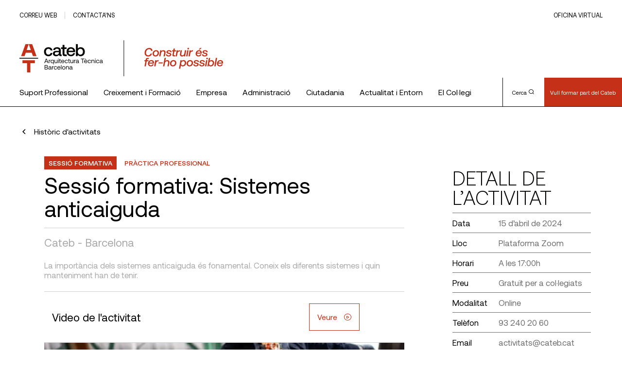

--- FILE ---
content_type: text/html; charset=UTF-8
request_url: https://www.cateb.cat/activities/sessio-formativa-sistemes-anticaiguda/
body_size: 23591
content:
<!doctype html>
<html lang="es" xmlns:fb="https://www.facebook.com/2008/fbml" xmlns:addthis="https://www.addthis.com/help/api-spec" >

<head>
	<!-- Google Tag Manager -->
	<script>(function(w,d,s,l,i){w[l]=w[l]||[];w[l].push({'gtm.start':
	new Date().getTime(),event:'gtm.js'});var f=d.getElementsByTagName(s)[0],
	j=d.createElement(s),dl=l!='dataLayer'?'&l='+l:'';j.async=true;j.src=
	'https://www.googletagmanager.com/gtm.js?id='+i+dl;f.parentNode.insertBefore(j,f);
	})(window,document,'script','dataLayer','GTM-5QQBSVD');</script>
	<!-- End Google Tag Manager -->
	<meta charset="UTF-8">
	<meta name="viewport" content="width=device-width, initial-scale=1">
	<link rel="profile" href="https://gmpg.org/xfn/11">

	<title>Sessió formativa: Sistemes anticaiguda &#8211; Cateb</title>
<meta name='robots' content='max-image-preview:large' />
	<style>img:is([sizes="auto" i], [sizes^="auto," i]) { contain-intrinsic-size: 3000px 1500px }</style>
	<link rel='dns-prefetch' href='//s7.addthis.com' />
<link rel="alternate" type="application/rss+xml" title="Cateb &raquo; Feed" href="https://www.cateb.cat/feed/" />
<link rel="alternate" type="application/rss+xml" title="Cateb &raquo; Feed de los comentarios" href="https://www.cateb.cat/comments/feed/" />
<script>
window._wpemojiSettings = {"baseUrl":"https:\/\/s.w.org\/images\/core\/emoji\/16.0.1\/72x72\/","ext":".png","svgUrl":"https:\/\/s.w.org\/images\/core\/emoji\/16.0.1\/svg\/","svgExt":".svg","source":{"concatemoji":"https:\/\/www.cateb.cat\/wp-includes\/js\/wp-emoji-release.min.js?ver=6.8.3"}};
/*! This file is auto-generated */
!function(s,n){var o,i,e;function c(e){try{var t={supportTests:e,timestamp:(new Date).valueOf()};sessionStorage.setItem(o,JSON.stringify(t))}catch(e){}}function p(e,t,n){e.clearRect(0,0,e.canvas.width,e.canvas.height),e.fillText(t,0,0);var t=new Uint32Array(e.getImageData(0,0,e.canvas.width,e.canvas.height).data),a=(e.clearRect(0,0,e.canvas.width,e.canvas.height),e.fillText(n,0,0),new Uint32Array(e.getImageData(0,0,e.canvas.width,e.canvas.height).data));return t.every(function(e,t){return e===a[t]})}function u(e,t){e.clearRect(0,0,e.canvas.width,e.canvas.height),e.fillText(t,0,0);for(var n=e.getImageData(16,16,1,1),a=0;a<n.data.length;a++)if(0!==n.data[a])return!1;return!0}function f(e,t,n,a){switch(t){case"flag":return n(e,"\ud83c\udff3\ufe0f\u200d\u26a7\ufe0f","\ud83c\udff3\ufe0f\u200b\u26a7\ufe0f")?!1:!n(e,"\ud83c\udde8\ud83c\uddf6","\ud83c\udde8\u200b\ud83c\uddf6")&&!n(e,"\ud83c\udff4\udb40\udc67\udb40\udc62\udb40\udc65\udb40\udc6e\udb40\udc67\udb40\udc7f","\ud83c\udff4\u200b\udb40\udc67\u200b\udb40\udc62\u200b\udb40\udc65\u200b\udb40\udc6e\u200b\udb40\udc67\u200b\udb40\udc7f");case"emoji":return!a(e,"\ud83e\udedf")}return!1}function g(e,t,n,a){var r="undefined"!=typeof WorkerGlobalScope&&self instanceof WorkerGlobalScope?new OffscreenCanvas(300,150):s.createElement("canvas"),o=r.getContext("2d",{willReadFrequently:!0}),i=(o.textBaseline="top",o.font="600 32px Arial",{});return e.forEach(function(e){i[e]=t(o,e,n,a)}),i}function t(e){var t=s.createElement("script");t.src=e,t.defer=!0,s.head.appendChild(t)}"undefined"!=typeof Promise&&(o="wpEmojiSettingsSupports",i=["flag","emoji"],n.supports={everything:!0,everythingExceptFlag:!0},e=new Promise(function(e){s.addEventListener("DOMContentLoaded",e,{once:!0})}),new Promise(function(t){var n=function(){try{var e=JSON.parse(sessionStorage.getItem(o));if("object"==typeof e&&"number"==typeof e.timestamp&&(new Date).valueOf()<e.timestamp+604800&&"object"==typeof e.supportTests)return e.supportTests}catch(e){}return null}();if(!n){if("undefined"!=typeof Worker&&"undefined"!=typeof OffscreenCanvas&&"undefined"!=typeof URL&&URL.createObjectURL&&"undefined"!=typeof Blob)try{var e="postMessage("+g.toString()+"("+[JSON.stringify(i),f.toString(),p.toString(),u.toString()].join(",")+"));",a=new Blob([e],{type:"text/javascript"}),r=new Worker(URL.createObjectURL(a),{name:"wpTestEmojiSupports"});return void(r.onmessage=function(e){c(n=e.data),r.terminate(),t(n)})}catch(e){}c(n=g(i,f,p,u))}t(n)}).then(function(e){for(var t in e)n.supports[t]=e[t],n.supports.everything=n.supports.everything&&n.supports[t],"flag"!==t&&(n.supports.everythingExceptFlag=n.supports.everythingExceptFlag&&n.supports[t]);n.supports.everythingExceptFlag=n.supports.everythingExceptFlag&&!n.supports.flag,n.DOMReady=!1,n.readyCallback=function(){n.DOMReady=!0}}).then(function(){return e}).then(function(){var e;n.supports.everything||(n.readyCallback(),(e=n.source||{}).concatemoji?t(e.concatemoji):e.wpemoji&&e.twemoji&&(t(e.twemoji),t(e.wpemoji)))}))}((window,document),window._wpemojiSettings);
</script>
<style id='wp-emoji-styles-inline-css'>

	img.wp-smiley, img.emoji {
		display: inline !important;
		border: none !important;
		box-shadow: none !important;
		height: 1em !important;
		width: 1em !important;
		margin: 0 0.07em !important;
		vertical-align: -0.1em !important;
		background: none !important;
		padding: 0 !important;
	}
</style>
<link rel='stylesheet' id='wp-block-library-css' href='https://www.cateb.cat/wp-includes/css/dist/block-library/style.min.css?ver=6.8.3' media='all' />
<style id='wp-block-library-inline-css'>
.has-text-align-justify{text-align:justify;}
</style>
<style id='classic-theme-styles-inline-css'>
/*! This file is auto-generated */
.wp-block-button__link{color:#fff;background-color:#32373c;border-radius:9999px;box-shadow:none;text-decoration:none;padding:calc(.667em + 2px) calc(1.333em + 2px);font-size:1.125em}.wp-block-file__button{background:#32373c;color:#fff;text-decoration:none}
</style>
<link rel='stylesheet' id='mediaelement-css' href='https://www.cateb.cat/wp-includes/js/mediaelement/mediaelementplayer-legacy.min.css?ver=4.2.17' media='all' />
<link rel='stylesheet' id='wp-mediaelement-css' href='https://www.cateb.cat/wp-includes/js/mediaelement/wp-mediaelement.min.css?ver=6.8.3' media='all' />
<style id='global-styles-inline-css'>
:root{--wp--preset--aspect-ratio--square: 1;--wp--preset--aspect-ratio--4-3: 4/3;--wp--preset--aspect-ratio--3-4: 3/4;--wp--preset--aspect-ratio--3-2: 3/2;--wp--preset--aspect-ratio--2-3: 2/3;--wp--preset--aspect-ratio--16-9: 16/9;--wp--preset--aspect-ratio--9-16: 9/16;--wp--preset--color--black: #000000;--wp--preset--color--cyan-bluish-gray: #abb8c3;--wp--preset--color--white: #ffffff;--wp--preset--color--pale-pink: #f78da7;--wp--preset--color--vivid-red: #cf2e2e;--wp--preset--color--luminous-vivid-orange: #ff6900;--wp--preset--color--luminous-vivid-amber: #fcb900;--wp--preset--color--light-green-cyan: #7bdcb5;--wp--preset--color--vivid-green-cyan: #00d084;--wp--preset--color--pale-cyan-blue: #8ed1fc;--wp--preset--color--vivid-cyan-blue: #0693e3;--wp--preset--color--vivid-purple: #9b51e0;--wp--preset--gradient--vivid-cyan-blue-to-vivid-purple: linear-gradient(135deg,rgba(6,147,227,1) 0%,rgb(155,81,224) 100%);--wp--preset--gradient--light-green-cyan-to-vivid-green-cyan: linear-gradient(135deg,rgb(122,220,180) 0%,rgb(0,208,130) 100%);--wp--preset--gradient--luminous-vivid-amber-to-luminous-vivid-orange: linear-gradient(135deg,rgba(252,185,0,1) 0%,rgba(255,105,0,1) 100%);--wp--preset--gradient--luminous-vivid-orange-to-vivid-red: linear-gradient(135deg,rgba(255,105,0,1) 0%,rgb(207,46,46) 100%);--wp--preset--gradient--very-light-gray-to-cyan-bluish-gray: linear-gradient(135deg,rgb(238,238,238) 0%,rgb(169,184,195) 100%);--wp--preset--gradient--cool-to-warm-spectrum: linear-gradient(135deg,rgb(74,234,220) 0%,rgb(151,120,209) 20%,rgb(207,42,186) 40%,rgb(238,44,130) 60%,rgb(251,105,98) 80%,rgb(254,248,76) 100%);--wp--preset--gradient--blush-light-purple: linear-gradient(135deg,rgb(255,206,236) 0%,rgb(152,150,240) 100%);--wp--preset--gradient--blush-bordeaux: linear-gradient(135deg,rgb(254,205,165) 0%,rgb(254,45,45) 50%,rgb(107,0,62) 100%);--wp--preset--gradient--luminous-dusk: linear-gradient(135deg,rgb(255,203,112) 0%,rgb(199,81,192) 50%,rgb(65,88,208) 100%);--wp--preset--gradient--pale-ocean: linear-gradient(135deg,rgb(255,245,203) 0%,rgb(182,227,212) 50%,rgb(51,167,181) 100%);--wp--preset--gradient--electric-grass: linear-gradient(135deg,rgb(202,248,128) 0%,rgb(113,206,126) 100%);--wp--preset--gradient--midnight: linear-gradient(135deg,rgb(2,3,129) 0%,rgb(40,116,252) 100%);--wp--preset--font-size--small: 13px;--wp--preset--font-size--medium: 20px;--wp--preset--font-size--large: 36px;--wp--preset--font-size--x-large: 42px;--wp--preset--spacing--20: 0.44rem;--wp--preset--spacing--30: 0.67rem;--wp--preset--spacing--40: 1rem;--wp--preset--spacing--50: 1.5rem;--wp--preset--spacing--60: 2.25rem;--wp--preset--spacing--70: 3.38rem;--wp--preset--spacing--80: 5.06rem;--wp--preset--shadow--natural: 6px 6px 9px rgba(0, 0, 0, 0.2);--wp--preset--shadow--deep: 12px 12px 50px rgba(0, 0, 0, 0.4);--wp--preset--shadow--sharp: 6px 6px 0px rgba(0, 0, 0, 0.2);--wp--preset--shadow--outlined: 6px 6px 0px -3px rgba(255, 255, 255, 1), 6px 6px rgba(0, 0, 0, 1);--wp--preset--shadow--crisp: 6px 6px 0px rgba(0, 0, 0, 1);}:where(.is-layout-flex){gap: 0.5em;}:where(.is-layout-grid){gap: 0.5em;}body .is-layout-flex{display: flex;}.is-layout-flex{flex-wrap: wrap;align-items: center;}.is-layout-flex > :is(*, div){margin: 0;}body .is-layout-grid{display: grid;}.is-layout-grid > :is(*, div){margin: 0;}:where(.wp-block-columns.is-layout-flex){gap: 2em;}:where(.wp-block-columns.is-layout-grid){gap: 2em;}:where(.wp-block-post-template.is-layout-flex){gap: 1.25em;}:where(.wp-block-post-template.is-layout-grid){gap: 1.25em;}.has-black-color{color: var(--wp--preset--color--black) !important;}.has-cyan-bluish-gray-color{color: var(--wp--preset--color--cyan-bluish-gray) !important;}.has-white-color{color: var(--wp--preset--color--white) !important;}.has-pale-pink-color{color: var(--wp--preset--color--pale-pink) !important;}.has-vivid-red-color{color: var(--wp--preset--color--vivid-red) !important;}.has-luminous-vivid-orange-color{color: var(--wp--preset--color--luminous-vivid-orange) !important;}.has-luminous-vivid-amber-color{color: var(--wp--preset--color--luminous-vivid-amber) !important;}.has-light-green-cyan-color{color: var(--wp--preset--color--light-green-cyan) !important;}.has-vivid-green-cyan-color{color: var(--wp--preset--color--vivid-green-cyan) !important;}.has-pale-cyan-blue-color{color: var(--wp--preset--color--pale-cyan-blue) !important;}.has-vivid-cyan-blue-color{color: var(--wp--preset--color--vivid-cyan-blue) !important;}.has-vivid-purple-color{color: var(--wp--preset--color--vivid-purple) !important;}.has-black-background-color{background-color: var(--wp--preset--color--black) !important;}.has-cyan-bluish-gray-background-color{background-color: var(--wp--preset--color--cyan-bluish-gray) !important;}.has-white-background-color{background-color: var(--wp--preset--color--white) !important;}.has-pale-pink-background-color{background-color: var(--wp--preset--color--pale-pink) !important;}.has-vivid-red-background-color{background-color: var(--wp--preset--color--vivid-red) !important;}.has-luminous-vivid-orange-background-color{background-color: var(--wp--preset--color--luminous-vivid-orange) !important;}.has-luminous-vivid-amber-background-color{background-color: var(--wp--preset--color--luminous-vivid-amber) !important;}.has-light-green-cyan-background-color{background-color: var(--wp--preset--color--light-green-cyan) !important;}.has-vivid-green-cyan-background-color{background-color: var(--wp--preset--color--vivid-green-cyan) !important;}.has-pale-cyan-blue-background-color{background-color: var(--wp--preset--color--pale-cyan-blue) !important;}.has-vivid-cyan-blue-background-color{background-color: var(--wp--preset--color--vivid-cyan-blue) !important;}.has-vivid-purple-background-color{background-color: var(--wp--preset--color--vivid-purple) !important;}.has-black-border-color{border-color: var(--wp--preset--color--black) !important;}.has-cyan-bluish-gray-border-color{border-color: var(--wp--preset--color--cyan-bluish-gray) !important;}.has-white-border-color{border-color: var(--wp--preset--color--white) !important;}.has-pale-pink-border-color{border-color: var(--wp--preset--color--pale-pink) !important;}.has-vivid-red-border-color{border-color: var(--wp--preset--color--vivid-red) !important;}.has-luminous-vivid-orange-border-color{border-color: var(--wp--preset--color--luminous-vivid-orange) !important;}.has-luminous-vivid-amber-border-color{border-color: var(--wp--preset--color--luminous-vivid-amber) !important;}.has-light-green-cyan-border-color{border-color: var(--wp--preset--color--light-green-cyan) !important;}.has-vivid-green-cyan-border-color{border-color: var(--wp--preset--color--vivid-green-cyan) !important;}.has-pale-cyan-blue-border-color{border-color: var(--wp--preset--color--pale-cyan-blue) !important;}.has-vivid-cyan-blue-border-color{border-color: var(--wp--preset--color--vivid-cyan-blue) !important;}.has-vivid-purple-border-color{border-color: var(--wp--preset--color--vivid-purple) !important;}.has-vivid-cyan-blue-to-vivid-purple-gradient-background{background: var(--wp--preset--gradient--vivid-cyan-blue-to-vivid-purple) !important;}.has-light-green-cyan-to-vivid-green-cyan-gradient-background{background: var(--wp--preset--gradient--light-green-cyan-to-vivid-green-cyan) !important;}.has-luminous-vivid-amber-to-luminous-vivid-orange-gradient-background{background: var(--wp--preset--gradient--luminous-vivid-amber-to-luminous-vivid-orange) !important;}.has-luminous-vivid-orange-to-vivid-red-gradient-background{background: var(--wp--preset--gradient--luminous-vivid-orange-to-vivid-red) !important;}.has-very-light-gray-to-cyan-bluish-gray-gradient-background{background: var(--wp--preset--gradient--very-light-gray-to-cyan-bluish-gray) !important;}.has-cool-to-warm-spectrum-gradient-background{background: var(--wp--preset--gradient--cool-to-warm-spectrum) !important;}.has-blush-light-purple-gradient-background{background: var(--wp--preset--gradient--blush-light-purple) !important;}.has-blush-bordeaux-gradient-background{background: var(--wp--preset--gradient--blush-bordeaux) !important;}.has-luminous-dusk-gradient-background{background: var(--wp--preset--gradient--luminous-dusk) !important;}.has-pale-ocean-gradient-background{background: var(--wp--preset--gradient--pale-ocean) !important;}.has-electric-grass-gradient-background{background: var(--wp--preset--gradient--electric-grass) !important;}.has-midnight-gradient-background{background: var(--wp--preset--gradient--midnight) !important;}.has-small-font-size{font-size: var(--wp--preset--font-size--small) !important;}.has-medium-font-size{font-size: var(--wp--preset--font-size--medium) !important;}.has-large-font-size{font-size: var(--wp--preset--font-size--large) !important;}.has-x-large-font-size{font-size: var(--wp--preset--font-size--x-large) !important;}
:where(.wp-block-post-template.is-layout-flex){gap: 1.25em;}:where(.wp-block-post-template.is-layout-grid){gap: 1.25em;}
:where(.wp-block-columns.is-layout-flex){gap: 2em;}:where(.wp-block-columns.is-layout-grid){gap: 2em;}
:root :where(.wp-block-pullquote){font-size: 1.5em;line-height: 1.6;}
</style>
<link rel='stylesheet' id='megamenu-css' href='https://www.cateb.cat/wp-content/uploads/maxmegamenu/style.css?ver=65e8aa' media='all' />
<link rel='stylesheet' id='dashicons-css' href='https://www.cateb.cat/wp-includes/css/dashicons.min.css?ver=6.8.3' media='all' />
<link rel='stylesheet' id='cateb-theme-css-css' href='https://www.cateb.cat/wp-content/themes/cateb/dist/theme.css?ver=1.0.0' media='all' />
<link rel='stylesheet' id='cateb-print-css-css' href='https://www.cateb.cat/wp-content/themes/cateb/print.css' media='print' />
<link rel='stylesheet' id='cateb_wp-style-css' href='https://www.cateb.cat/wp-content/themes/cateb/style.css?ver=1.0.0' media='all' />
<link rel='stylesheet' id='addthis_all_pages-css' href='https://www.cateb.cat/wp-content/plugins/addthis/frontend/build/addthis_wordpress_public.min.css?ver=6.8.3' media='all' />
<link rel='stylesheet' id='site-reviews-css' href='https://www.cateb.cat/wp-content/plugins/site-reviews/assets/styles/default.css?ver=7.2.6' media='all' />
<style id='site-reviews-inline-css'>
:root{--glsr-star-empty:url(https://www.cateb.cat/wp-content/plugins/site-reviews/assets/images/stars/default/star-empty.svg);--glsr-star-error:url(https://www.cateb.cat/wp-content/plugins/site-reviews/assets/images/stars/default/star-error.svg);--glsr-star-full:url(https://www.cateb.cat/wp-content/plugins/site-reviews/assets/images/stars/default/star-full.svg);--glsr-star-half:url(https://www.cateb.cat/wp-content/plugins/site-reviews/assets/images/stars/default/star-half.svg)}

</style>
<link rel='stylesheet' id='jetpack_css-css' href='https://www.cateb.cat/wp-content/plugins/jetpack/css/jetpack.css?ver=11.4.2' media='all' />
<script src="https://www.cateb.cat/wp-includes/js/jquery/jquery.min.js?ver=3.7.1" id="jquery-core-js"></script>
<script src="https://www.cateb.cat/wp-includes/js/jquery/jquery-migrate.min.js?ver=3.4.1" id="jquery-migrate-js"></script>
<link rel="https://api.w.org/" href="https://www.cateb.cat/wp-json/" /><link rel="alternate" title="JSON" type="application/json" href="https://www.cateb.cat/wp-json/wp/v2/activities/1055560" /><link rel="EditURI" type="application/rsd+xml" title="RSD" href="https://www.cateb.cat/xmlrpc.php?rsd" />
<meta name="generator" content="WordPress 6.8.3" />
<link rel="canonical" href="https://www.cateb.cat/activities/sessio-formativa-sistemes-anticaiguda/" />
<link rel='shortlink' href='https://www.cateb.cat/?p=1055560' />
<link rel="alternate" title="oEmbed (JSON)" type="application/json+oembed" href="https://www.cateb.cat/wp-json/oembed/1.0/embed?url=https%3A%2F%2Fwww.cateb.cat%2Factivities%2Fsessio-formativa-sistemes-anticaiguda%2F" />
<link rel="alternate" title="oEmbed (XML)" type="text/xml+oembed" href="https://www.cateb.cat/wp-json/oembed/1.0/embed?url=https%3A%2F%2Fwww.cateb.cat%2Factivities%2Fsessio-formativa-sistemes-anticaiguda%2F&#038;format=xml" />
<style>img#wpstats{display:none}</style>
	<style>.recentcomments a{display:inline !important;padding:0 !important;margin:0 !important;}</style><link rel="icon" href="https://www.cateb.cat/wp-content/uploads/2022/10/cropped-favicon-32x32.png" sizes="32x32" />
<link rel="icon" href="https://www.cateb.cat/wp-content/uploads/2022/10/cropped-favicon-192x192.png" sizes="192x192" />
<link rel="apple-touch-icon" href="https://www.cateb.cat/wp-content/uploads/2022/10/cropped-favicon-180x180.png" />
<meta name="msapplication-TileImage" content="https://www.cateb.cat/wp-content/uploads/2022/10/cropped-favicon-270x270.png" />
		<style id="wp-custom-css">
			strong {
  font-weight: 600;
}

.p-single-post__content a:not(.c-btn),
.c-text-generic a:not(.c-btn),
.c-text-generic__container a:not(.c-btn) :not(.button)

 {
  text-decoration: underline;
}

 .c-next-activities a{
	text-decoration:none !important;
}

.img-responsive {
  width: 100%;
  height: auto;
}

.type-post .p-single-post__content h3:first-of-type {
  margin-top: 60px !important;
}

/* Flex
 */

.flex {
  display: flex;
  justify-content: space-between;
}

.flex-one {
  flex: 1;
 min-width: 250px;
 /*	max-width: 450px;*/
}

.flex-two {
  flex: 2;
}

.gap10 {
  gap: 10%;
}

.align-center {
  align-items: center;
}

.justify-center {
  justify-content: center !important;
}

.flex-box {
  display: flex;
  flex-wrap: wrap;
  justify-content: space-around;
}

.flex-start {
  align-items: start;
}

.float-left {
  float: left;
  margin: 10px;
}

.table table td{
	vertical-align:middle
}

.table-dapconstruccion td {
  vertical-align: middle;
}

em {
  font-style: italic !important;
}

.pl40 {
  padding-left: 40px;
}

.has-small-font-size li {
  font-size: var(--wp--preset--font-size--small) !important;
}

.postid-904879 .p-single-post__content h2 {
  margin-bottom: 50px;
  margin-top: 50px;
}

.logo-activity {
  max-width: 125px;
  margin: 25px;
}

.logo-activity-big {
  max-width: 350px;
  padding: 30px;
}

.container-iframe {
  position: relative;
  overflow: hidden;
  width: 100%;
  padding-top: 56.25%; /* 16:9 Aspect Ratio (divide 9 by 16 = 0.5625) */
}

.responsive-iframe {
  position: absolute;
  top: 0;
  left: 0;
  bottom: 0;
  right: 0;
  width: 100%;
  height: 100%;
}

.responsive-embed {
  position: relative;
  overflow: hidden;
  width: 100%;
  padding-top: 56.25%; /* 16:9 Aspect Ratio (divide 9 by 16 = 0.5625) */
	margin-top:60px;
	margin-bottom:60px
}

.responsive-embed iframe{
	position: absolute;
  top: 0;
  left: 0;
  bottom: 0;
  right: 0;
  width: 100%;
  height: 100%;

}

.c-advertisement-vertical {
	margin-top:50px;
}



.postid-963386 .wp-container-1 {
  margin-top: 50px;
  padding: 25px;
}

.postid-963386 .p-single-post__content h2 {
  margin-bottom: 50px;
  margin-top: 50px;
}
//buttons

#block_ad97f5ffa4eb0936933e0fd03f38c76f.u-module-separator {
  margin: 10 0 50 0;
}

/* buttons hna https://www.cateb.cat/vull-collegiarme/
 */

#block_4445e2052dc2900d36c1c12491f40f1c.u-module-separator {
  margin-bottom: 5px;
}

#block_089376bafe70e8891874186deca8c330.o-mt--12 {
  margin-top: 10px;
}

/*Casc Cateb*/

#block_d7aa11ae9560569eb5246a18e8e55135.u-module-separator {
  margin-bottom: 5px;
}

#block_82a75275d918ed89a013d17e001f54ed {
  margin-top: 5px;
}

/*Premis*/

#block_d8262c270eb528ebe034170f15905baa .o-col-md-15 {
  flex: 0 0 72, 5%;
  max-width: 72, 5%;
}



/*Recursos tècnics*/

.post-980553 .c-head-comp__title {
  flex: 0 0 95%;
  max-width: 95%;
}

.img-responsive {
  width: 100%;
  height: auto;
}

.post-980825 h4 {
  margin-top: 10px;
}

.repeater-container {
  width: 100%;
}

#nf-field-485-container {
  width: 960px;
}

#nf-field-485 legend {
  font-size: 22px;
  margin-bottom: 15px;
}

#nf-field-456-container {
  margin-left: 0;
}

#nf-field-485-container .nf-add-fieldset {
  visibility: hidden;
}

#nf-field-485-container .nf-add-fieldset:after {
  content: "Afegeix un altre acompanyant";
  visibility: visible;
  background: #333;
  border: 0;
  color: #f7f7f7;
  transition: all 0.5s;
  font-size: 16px;
  margin: 0;
  padding: 12px;
  width: auto;
  height: 50px;
  float: left;
}


.flex {
  display: flex;
  flex-wrap: wrap;
  justify-content: space-between;
}

.center {
  align-items: center;
}


.post-989107 .o-col-md-15 {
  flex: 0 0 82.5%;
  max-width: 92.5%;
}

.post-985462 h3 {
  margin-top: 80px !important;
}

/*Mobile*/

@media only screen and (max-width: 768px) {
  
  .o-mr--4 {
    margin-right: 12px;
  }

  .mobile {
    display: block;
  }

  .desktop {
    display: none;
  }

  .logo-activity {
    max-width: auto;
    max-height: 50px;
    margin: 15px;
  }
  .logo-activity-big {
    padding: 5px;
    max-height: 45px;
  }
  .phase {
    margin-top: 20px;
  }
  .election-bloc h4 {
    font-size: 1.502rem;
  }

  .gadel {
    max-width: 350px;
  }
}

#nf-field-507-wrap {
  margin-top: 60px;
}

.post-996787 .wp-block-separator {
  border-top: 0px;
  border-bottom: 0px;
  border: 1px solid #d0d0d0;
  margin: 60px 80px;
}

.deontology {
  white-space: normal !important;
}

.deontology td {
  padding: 6px !important;
}

.deontology-inner {
  white-space: normal !important;
}
.deontology-inner td {
  border: none !important;
}

.deontology a {
  color: #010100;
}

#block_37c8ec54b10579c9b52cc4efad722c1e {
  margin-bottom: 0px !important;
}

#post-1002055 h3 {
  margin-top: 60px;
}

#post-1002055 .c-activities-list-module {
  margin-top: 60px;
}

#post-1002055 .c-activities-list-module__content-row {
  margin-top: 20px;
}

/* Vull collegiar-me*/

.post-185525 #block_5b3cfaa4fcd9db9a5dae4f7ad88e355f,
#block_ee9074d79fea1c36dfbb3db099960c90,
#block_8b45241835ecd293d2def180801552c6 {
  margin-bottom: 0px;
}

.post-185525
  #block_8b45241835ecd293d2def180801552c6
  .c-discount-item__icon-container {
  height: 68px;
  width: 68px;
  background-color: transparent;
}

.post-185525
  #block_8b45241835ecd293d2def180801552c6
  .c-discount-item__icon-container
  span {
  font-size: 80px;
  color: #c43118;
  font-weight: 600;
  font-family: "Aeonik", sans-serif !important;
}

.post-185525 .icon-orientation:before {
  content: "1";
}

.post-185525 .icon-tool:before {
  content: "2";
}

.post-185525 .icon-finance:before {
  content: "3";
}

.post-185525 #block_01b8908c277baeca5512a0c5fa96d952 .c-btn--medium {
  margin: 0 auto;
  font-size: 30px;
}

.post-185525 #block_bc0dfc660d0f4fa81b0fe0b368a30eb9 {
  margin-bottom: 30px;
}

.post-185525 #block_ae49bb1d58f32d0f52fd15723a945ea2 .c-btn--red {
  background-color: white;
  color: #c43118;
}

.post-185525 #block_a03552f0338376804c022bcff47ed241 .c-btn--red {
  background-color: white;
  color: #c43118;
}

.post-185525 .c-color-banner .c-link__text {
  font-size: 26px;
}

#block_c72391cfe1774a0518f7ae6f087a0c3f .o-col-md-15 {
  flex: 0 0 92.5%;
  max-width: 92.5%;
  margin-left: 0px;
}

#block_c72391cfe1774a0518f7ae6f087a0c3f .o-col-md-15 {
  margin-left: 0px;
}

.post-185525 .c-accordion__text-container p {
  font-size: 1.8em;
}
.post-185525 .c-text-generic a {
  text-decoration: underline;
}
.column {
  width: 33%;
  margin: auto;
}

/* .people-container .button {
  border: none;
  outline: 0;
  display: inline-block;
  padding: 8px;
  color: #ffff;
  background-color: #c43118;
  text-align: center;
  cursor: pointer;
  width: 90%;
  font-size: 1.0rem;
 
} */

.post-185525 .button {
  border: none;
  outline: 0;
  display: inline-block;
  padding: 8px;
  color: #ffff;
  background-color: #c43118;
  text-align: center;
  cursor: pointer;
  width: 90%;
  font-size: 1rem;
  max-width: 200px;
  text-decoration: none !important;
  margin-top: 20px;
  font-size: 16px;
}

.post-185525 .button:hover {
  background-color: #992511;
  color: #ffff;
}

#block_c72391cfe1774a0518f7ae6f087a0c3f .o-col-md-15 {
  flex: 0 0 82.5%;
  max-width: 82.5%;
}

#block_86f0148e196e7676305570353d5f971a {
  margin-bottom: 0px !important;
}

.page-id-185525 .c-link--white--green-text {
  display: none;
}

@media only screen and (max-width: 600px) {
  .post-185525 .column {
    width: 50%;
    margin: auto;
    max-width: 140px;
  }

  .post-185525 .button {
    width: 100%;
  }

  .post-185525 .name {
    font-size: 1.5rem !important;
    line-height: 1.5rem !important;
  }
}

/*Pagines consultoria ambits i temes*/

.post-5551 .c-hero-banner__container .description {
  display: none;
}

.post-55510 .c-hero-banner__container .u-align-items-end {
  align-items: center;
}

@media (min-width: 768px) {
  #block_d42a3d4109391e666e3b67b50e2807b6 .o-col-md-15,
  #block_dc351a2588aff9c3b6591bde0dcfeb1a .o-col-md-15,
  #block_d6c71e8f7673b0109f8b83b092eb260c .o-col-md-15,
  #block_86ea8aed9c32e76e671b752c5b956990 .o-col-md-15,
  #block_c57626e48bb334ff566cb885d4eeb21a .o-col-md-15 {
    flex: 0 0 82.5%;
    max-width: 82.5%;
  }
}

/*Dapcons*/

.llistat-productes-dapcons {
  background-color: #eaeaea;
  padding: 15px;
  margin-top: 20px;
  color: #6f6f6f;
  margin-bottom: 16px;
  line-height: 20px;
  font-size: 1.199rem;
}

.item-categoria-productes-dapcons {
  background-color: white;
  margin: 15px 0px;
}

.apartat-item-categoria-productes-dapcons {
  padding: 15px;
}

.grid-x {
  display: -webkit-box;
  display: -webkit-flex;
  display: -ms-flexbox;
  display: flex;
  -webkit-box-orient: horizontal;
  -webkit-box-direction: normal;
  -webkit-flex-flow: row wrap;
  -ms-flex-flow: row wrap;
  flex-flow: row wrap;
}

.grid-margin-x {
  margin-left: -0.9375rem;
  margin-right: -0.9375rem;
}

.grid-margin-x > .medium-3 {
  flex: 1;
  min-width: 300px;
  max-width: 30%;
}

.grid-margin-x > .cell {
  width: calc(100% - 1.875rem);
  margin-left: 0.9375rem;
  margin-right: 0.9375rem;
}

.grid-margin-x > .medium-12 {
  width: 100%;
}

.llistat-productes-dapcons img {
  display: inline-block;
  vertical-align: middle;
  max-width: 100%;
  height: auto;
}

.grid-margin-x > .medium-9 {
  flex: 1;
}

span.nom-producte-dapcons {
  font-size: 1.4em;
  font-weight: bold;
}

span.titol-dada-producte-dapcons {
  font-weight: bold;
}
span.titol-dada-producte-dapcons {
  font-weight: bold;
}

span.valid-producte-dapcons {
  background-color: #a5be63;
  padding: 4px 10px;
  font-size: 0.8em;
  color: white;
}

span.no-valid-producte-dapcons {
  background-color: #d8130e;
  padding: 4px 10px;
  font-size: 0.8em;
  color: white;
}

.video-next {
  max-width: 435px;
}

.p-single-post__sponsor-contact {
  margin-bottom: 60px;
}

input[name="nf-field-858"],
input[name="nf-field-951"],
input[name="nf-field-998"],
input[name="nf-field-1002"],
input[name="nf-field-1004"],
input[name="nf-field-1046"],
input[name="nf-field-1048"],
input[name="nf-field-1049"],
input[name="nf-field-1081"],
input[name="nf-field-1089"],
input[name="nf-field-1083"],
input[name="nf-field-1084"],
input[name="nf-field-1097"],
input[name="nf-field-1099"],
input[name="nf-field-1142"],
input[name="nf-field-1144"],
input[name="nf-field-1145"],
input[name="nf-field-1149"],
input[name="nf-field-1167"],
input[name="nf-field-1169"],
input[name="nf-field-1174"],
input[name="nf-field-1188"],
input[name="nf-field-1198"],
input[name="nf-field-1190"],
input[name="nf-field-1193"],
input[name="nf-field-1207"],
input[name="nf-field-1235"],
input[name="nf-field-1237"],
input[name="nf-field-1238"],
input[name="nf-field-1242"],
input[name="nf-field-1254"],
input[name="nf-field-1312"],
input[name="nf-field-1314"],
input[name="nf-field-1342"],
input[name="nf-field-1349"],
input[name="nf-field-1381"],
input[name="nf-field-1388"],
input[name="nf-field-1395"],
input[name="nf-field-1418"] {
  display: none !important;
}

.nf-repeater-fieldset label {
  font-weight: 300 !important;
}

.nf-repeater legend {
  font-family: Aeonik, sans-serif;
  font-weight: 500;
  line-height: 26px;
  font-size: 1.602rem !important;
  color: #010100;
  margin-bottom: 16px;
  text-transform: uppercase;
}
#nf-field-837-container .nf-add-fieldset {
  visibility: hidden;
}

#nf-field-837-container .nf-add-fieldset:after {
  content: "Afegir un altre candidat";
  visibility: visible;
  display: block;
  padding: 10px 20px;
  background: #333;
  border: 0;
  color: #f7f7f7;
  transition: all 0.5s;
}

.eines-mesura {
  float: right;
  width: 450px;
  margin: 0 0 30px 30px;
  min-width: 300px;
}

#block_783422e798ffb109da99240249942a02 .o-col-lg-14 {
  flex: 0 0 98.33333%;
  max-width: 98.33333%;
}

#block_783422e798ffb109da99240249942a02 h2 {
  display: none;
}

.single-post:has(.p-single-post__sponsor-contact)
  .p-single-post__single-author {
  display: none;
}

input[name="nf-field-978"] {
  display: none !important;
}

.special-list li::marker {
  font-size: 23px !important;
}

.grey-box {
  background-color: #f4f4f4;
  padding: 30px;
  margin-top: 50px;
  margin-bottom: 50px;
}

.grey-box h4{
	margin-top:0px !important;
}

/* Masters i Postgraus*/
.page-course #reasons h3::after {
  content: " o master";
}

.page-course a[href="#reasons"] span::after {
  content: " o master";
}

#nf-field-1022-container .nf-add-fieldset {
  visibility: hidden;
}

#nf-field-1022-container .nf-add-fieldset:after {
  content: "Afegir obra";
  visibility: visible;
  display: block;
  padding: 10px 20px;
  background: #333;
  border: 0;
  color: #f7f7f7;
  transition: all 0.5s;
}

/*Black home text

.post-6 .c-hero-banner__text{
	color:#333;
}

.post-1052285 .c-head-comp {
  display: none;
}

.post-1052285 .o-col-lg-14 {
  flex: 0 0 100%;
  max-width: 100%;
}
*/
/*Guia de treballs professsionals icons*/

.visat-icon {
  vertical-align: middle;
  margin-right: 10px;
  max-width: 100px;
}

.generic-table td {
  padding: 16px 24px 16px 10px;
}

.pt-15 {
  padding-top: 15px !important;
}

.black {
  color: #333;
}

.scrolling-wrapper {
  overflow-x: scroll;
  overflow-y: hidden;
  white-space: nowrap;
}

.card-scrolling {
  display: inline-block;
  margin: 20px;
  min-width: 400px;
}

.post-1059482 .c-head-comp--horizontal {
  display: none;
}

.post-1059482 .c-faq-module .o-col-lg-14 {
  flex: 0 0 99.33333%;
  max-width: 99.33333%;
}

.p-single-post__authors-block {
  margin-top: 100px;
}

/*Formar part del Cateb*/

.post-1064837 .c-text-image-module,
.post-233346 .c-text-image-module,
.post-901368 .c-text-image-module,
.post-1064818 .c-text-image-module {
  margin-bottom: 20px;
}

.people-container {
  display: flex;
  flex-wrap: wrap;
  margin-bottom: 85px;
  margin-top: 5px;
  justify-content: space-between;
}

.card {
  max-width: 240px;
  margin: auto;
  text-align: center;
  padding-bottom: 50px;
  justify-content: space-between;
  text-align: center;
  padding: 11px;
  margin-top: 20px;
}

.card img {
  border-radius: 50%;
}

.name {
  font-size: 2.247rem !important;
  line-height: 2.2rem !important;
  color: #010100;
  font-weight: 600;
}

/*End formar part del Cateb*/


.post-106509 .p-single-post__content h3 {
  margin-top: 80px;
}

.post-1065095 h4 {
  margin-top: 10px;
}

.post-1065095 .c-tag--primary-green {
  margin-top: 40px;
}

.postid-1047317 .grey-box {
  margin-top: 5px;
  margin-bottom: 5px;
}

.podcast-item {
  border-bottom: 1px solid #ccc;
  margin: 0 auto 60px;
  max-width: 850px;
}

.podcast-item a {
  color: #c43118 !important;
}
.podcast-item audio {
  width: 100%;
  margin-top: 30px;
}

#page-activities .c-featured-formation-module {
  display: none;
}

.podcast-patros {
  display: flex;
  justify-content: flex-start;
  align-items: center;
}

.post-1067929 .c-side-bar__container {
  display: none;
}

#nf-field-1540-container ul {
  columns: 2 !important;
}

/*Construcció sostenible*/

.video-flex{
	display:flex;
	flex-wrap:wrap;
	justify-content:space-between
}

.video-cell{
  max-width: 450px;
  margin: 2rem 0 2rem 0;
}

.video-cell img{
	max-width:100%
}

.index-video-container{
	display:flex;
  justify-content:space-between;
	align-items:center;
	
}

.text-index-video {
    width: 60%;
    padding-left: 2rem;
}

/*End Construcció sostenible*/

.p-single-post .wp-block-image{
	margin:30px 0;
}

.c-school-projects-module .s-font_headline-lg{

margin-bottom:20px

}

.c-school-projects-module__grid-item{
	max-width:650px
}

.c-school-projects-module__grid-item img{
	max-width:100%;
	height:auto;
}



.column-eines{
	display:flex;
	flex-direction:column;
	color: #6F6F6F;
	line-height: 20px;
  font-size: 1.199rem;
}
.c-file-list__item-content{
	align-items:flex-start;
}

#nf-label-field-1899{
	font-size:1.6rem;
	display:inline-block;
	margin:6px 0 20px 0;
}

.page-id-1102586 .c-text-generic li{
	margin:30px 0;
}

.page-id-1102586 .c-text-generic li a{
	line-height: 26px;
  font-size: 1.602rem;
	text-decoration:none;
}

.cicle-rado-title{
	  margin-top: 140px;
    border-top: 1px solid #D0D0D0;
    padding-top: 20px;
}
.cicle-rado-title a{
	margin-top:60px;
}

/*Valoracio eines*/
.column-eines{
	display:flex;
	flex-direction:column;
	color: #6F6F6F;
	line-height: 20px;
  font-size: 1.199rem;
}
.c-file-list__item-content{
	align-items:flex-start;
}

.valoracio-container{
	margin-top:50px;
}

.reviews{
	margin-top:30px;
	margin-bottom:30px;	
}

.glsr-field .glsr-star-rating{
	margin:40px 0 30px 0
}


.glsr-label span{
	font-size: 1.1rem;
	font-weight:normal
}

.glsr-button{
	font-size:1.1rem;
}-

.glsr-label{
	visibility:hidden;
}
/*End Valoració eines*/

.nf-label-span 
{font-size:1.3rem;
font-weight:600 !important}

/*Modul cursos formació pagines post */
.post-template-default .c-courses-list-module{
	margin-top:80px
}

.post-template-default .c-courses-list-module__content-row{
margin-top:40px
}
/* End Modul cursos formació pagines post */

.logo-container {
      display: flex;
      flex-wrap: wrap;
      gap: 2.5rem;
      justify-content: flex-start;
      align-items: center;
      padding: 1rem;
    }
.logo-container br {
  display: none;
}

    .logo-container img {
      max-width: 150px;
      max-height: 100px;
      width: auto;
      height: auto;
      object-fit: contain;
      flex: 1 1 auto;
    }

    @media (max-width: 600px) {
      .logo-container img {
        max-width: 100px;
        max-height: 70px;
      }
    }

.c-text-image-block__text-container h4{
	font-size: 1.5rem;
    line-height: 1.5rem;
    font-weight: 600;
    margin-bottom: 20px;
}		</style>
		<style type="text/css">/** Mega Menu CSS: fs **/</style>
</head>


<body class="wp-singular activities-template-default single single-activities postid-1055560 wp-theme-cateb mega-menu-menu-header">
	<!-- Google Tag Manager (noscript) -->
	<noscript><iframe src="ns "
	height="0" width="0" style="display:none;visibility:hidden"></iframe></noscript>
	<!-- End Google Tag Manager (noscript) -->
		<div id="page" class="site">
		<header id="masthead" class="c-header">
			<div class="c-header__desktop">
				<div class="c-header__top-bar">
					<div class="o-container-fluid">
						<div class="c-header__top-left-container">
							<div class="menu-contact-ca-container"><ul id="header-contact-menu" class="menu"><li id="menu-item-112" class="menu-item menu-item-type-custom menu-item-object-custom menu-item-112"><a href="https://webmail.apabcn.cat/">Correu web</a></li>
<li id="menu-item-512862" class="menu-item menu-item-type-post_type menu-item-object-page menu-item-512862"><a href="https://www.cateb.cat/contacta/">Contacta’ns</a></li>
</ul></div>						</div>
						<div class="c-header__top-right-container">
														<a href="https://caateebcn.my.site.com/SiteLogin?startURL=%2FVirtualOffice_Home" class="virtual-office-btn" target="">Oficina Virtual</a>
						</div>
					</div>
				</div>
				<div class="c-header__middle-bar">
					<div class="o-container-fluid">
						<a href="https://www.cateb.cat" class="home-link">
																								<img src="https://www.cateb.cat/wp-content/themes/cateb/assets/img/Logo_tagline.png" alt="" class="desktop-logo">
																<img src="https://www.cateb.cat/wp-content/themes/cateb/assets/img/Logo_isotipo.png" alt="" class="mobile-logo">
							
						</a>
					</div>
				</div>
				<div class="c-header__bottom-bar">
					<div class="o-container-fluid">
						<div class="c-header__mobile-search-item">
							<button class="mobile-search-toggle" data-trigger="mobile-search-toggle"><span class="icon-search"></span></button>
							<div class="mobile-search-modal">
								<div class="header">
									<button class="mobile-close-btn" data-trigger="mobile-search-close"><span class="icon-close"></span></button>
								</div>
								<div class="body">
									<form class="mobile-search-form" id="mobile-search-form" action="https://www.cateb.cat/">
										<div class="c-input o-mb--2">
											<input required class="c-input__field" type="text" value="" name="s" />
											<button class="c-btn c-btn--medium c-btn--red c-btn--only-icon">
												<span class="c-btn__icon icon-search"></span>
											</button>
											<span class="c-input__placeholder-text">Cercar</span>
											<span class="c-input__error-text">Error</span>
										</div>
									</form>
								</div>
							</div>
						</div>
						<nav id="main-navigation" class="c-header__main-navigation">
														<div id="mega-menu-wrap-menu-header" class="mega-menu-wrap"><div class="mega-menu-toggle"><div class="mega-toggle-blocks-left"></div><div class="mega-toggle-blocks-center"></div><div class="mega-toggle-blocks-right"><div class='mega-toggle-block mega-menu-toggle-animated-block mega-toggle-block-1' id='mega-toggle-block-1'><button aria-label="Toggle Menu" class="mega-toggle-animated mega-toggle-animated-slider" type="button" aria-expanded="false">
                  <span class="mega-toggle-animated-box">
                    <span class="mega-toggle-animated-inner"></span>
                  </span>
                </button></div></div></div><ul id="mega-menu-menu-header" class="mega-menu max-mega-menu mega-menu-horizontal mega-no-js" data-event="hover" data-effect="slide" data-effect-speed="200" data-effect-mobile="disabled" data-effect-speed-mobile="0" data-mobile-force-width="body" data-second-click="go" data-document-click="collapse" data-vertical-behaviour="standard" data-breakpoint="1199" data-unbind="true" data-mobile-state="collapse_all" data-mobile-direction="vertical" data-hover-intent-timeout="300" data-hover-intent-interval="100"><li class="mega-menu-item mega-menu-item-type-custom mega-menu-item-object-custom mega-menu-item-has-children mega-menu-megamenu mega-menu-grid mega-align-bottom-left mega-menu-grid mega-menu-item-19" id="mega-menu-item-19"><a class="mega-menu-link" href="#" aria-expanded="false" tabindex="0">Suport Professional<span class="mega-indicator" aria-hidden="true"></span></a>
<ul class="mega-sub-menu" role='presentation'>
<li class="mega-menu-row" id="mega-menu-19-0">
	<ul class="mega-sub-menu" style='--columns:12' role='presentation'>
<li class="mega-menu-column mega-menu-columns-7-of-12" style="--columns:12; --span:7" id="mega-menu-19-0-0">
		<ul class="mega-sub-menu">
<li class="mega-mobile-return-item mega-menu-item mega-menu-item-type-custom mega-menu-item-object-custom mega-menu-item-298 mobile-return-item" id="mega-menu-item-298"><a class="mega-menu-link" href="#">Tot</a></li><li class="mega-mega-submenu-toggle mega-menu-item mega-menu-item-type-post_type mega-menu-item-object-page mega-menu-item-has-children mega-menu-item-5503 mega-submenu-toggle" id="mega-menu-item-5503"><a class="mega-menu-link" href="https://www.cateb.cat/serveis-tecnics/">Serveis tècnics<span class="mega-indicator" aria-hidden="true"></span></a>
			<ul class="mega-sub-menu">
<li class="mega-menu-item mega-menu-item-type-custom mega-menu-item-object-custom mega-has-description mega-menu-item-1032073" id="mega-menu-item-1032073"><a class="mega-menu-link" href="https://www.cateb.cat/serveis-tecnics/consultoria/"><span class="mega-description-group"><span class="mega-menu-title">Suport tècnic</span><span class="mega-menu-description">Recursos, eines i assistència professional</span></span></a></li><li class="mega-menu-item mega-menu-item-type-post_type mega-menu-item-object-page mega-has-description mega-menu-item-200230" id="mega-menu-item-200230"><a class="mega-menu-link" href="https://www.cateb.cat/serveis-tecnics/certificacio/"><span class="mega-description-group"><span class="mega-menu-title">Certificació</span><span class="mega-menu-description">Serveis per generar confiança</span></span></a></li><li class="mega-menu-item mega-menu-item-type-post_type mega-menu-item-object-page mega-has-description mega-menu-item-5722" id="mega-menu-item-5722"><a class="mega-menu-link" href="https://www.cateb.cat/serveis-tecnics/botiga-tecnica/"><span class="mega-description-group"><span class="mega-menu-title">Botiga tècnica</span><span class="mega-menu-description">Marketplace per a l’exercici professional</span></span></a></li>			</ul>
</li><li class="mega-mega-submenu-toggle mega-menu-item mega-menu-item-type-post_type mega-menu-item-object-page mega-menu-item-has-children mega-menu-item-5829 mega-submenu-toggle" id="mega-menu-item-5829"><a class="mega-menu-link" href="https://www.cateb.cat/tramits-de-validacio/">Tràmits de validació<span class="mega-indicator" aria-hidden="true"></span></a>
			<ul class="mega-sub-menu">
<li class="mega-menu-item mega-menu-item-type-post_type mega-menu-item-object-page mega-has-description mega-menu-item-5833" id="mega-menu-item-5833"><a class="mega-menu-link" href="https://www.cateb.cat/tramits-de-validacio/visats/"><span class="mega-description-group"><span class="mega-menu-title">Visats de treballs professionals</span><span class="mega-menu-description">Certificat de comprovació administrativa i supervisió tècnica</span></span></a></li>			</ul>
</li><li class="mega-mega-submenu-toggle mega-menu-item mega-menu-item-type-post_type mega-menu-item-object-page mega-menu-item-has-children mega-menu-item-5826 mega-submenu-toggle" id="mega-menu-item-5826"><a class="mega-menu-link" href="https://www.cateb.cat/serveis-juridics/">Serveis jurídics<span class="mega-indicator" aria-hidden="true"></span></a>
			<ul class="mega-sub-menu">
<li class="mega-menu-item mega-menu-item-type-post_type mega-menu-item-object-page mega-has-description mega-menu-item-5828" id="mega-menu-item-5828"><a class="mega-menu-link" href="https://www.cateb.cat/serveis-juridics/assessorament-legal/"><span class="mega-description-group"><span class="mega-menu-title">Assessorament legal</span><span class="mega-menu-description">Orientació i suport en qüestions legals</span></span></a></li>			</ul>
</li><li class="mega-menu-item mega-menu-item-type-post_type mega-menu-item-object-page mega-menu-item-has-children mega-menu-item-1145104" id="mega-menu-item-1145104"><a class="mega-menu-link" href="https://www.cateb.cat/serveis-de-coneixement/">Serveis del coneixement<span class="mega-indicator" aria-hidden="true"></span></a>
			<ul class="mega-sub-menu">
<li class="mega-menu-item mega-menu-item-type-post_type mega-menu-item-object-page mega-has-description mega-menu-item-5723" id="mega-menu-item-5723"><a class="mega-menu-link" href="https://www.cateb.cat/serveis-tecnics/centre-de-documentacio/"><span class="mega-description-group"><span class="mega-menu-title">Centre de Documentació</span><span class="mega-menu-description">El hub del coneixement</span></span></a></li><li class="mega-menu-item mega-menu-item-type-post_type mega-menu-item-object-page mega-has-description mega-menu-item-1164817" id="mega-menu-item-1164817"><a class="mega-menu-link" href="https://www.cateb.cat/serveis-de-coneixement/jornades-tecniques/"><span class="mega-description-group"><span class="mega-menu-title">Jornades tècniques</span><span class="mega-menu-description">Programa d&#8217;activitats tècniques</span></span></a></li><li class="mega-menu-item mega-menu-item-type-post_type mega-menu-item-object-page mega-has-description mega-menu-item-1145105" id="mega-menu-item-1145105"><a class="mega-menu-link" href="https://www.cateb.cat/educa/"><span class="mega-description-group"><span class="mega-menu-title">Projecte educatiu</span><span class="mega-menu-description">Apropar l’arquitectura tècnica als joves</span></span></a></li>			</ul>
</li><li class="mega-menu-item mega-menu-item-type-post_type mega-menu-item-object-page mega-menu-item-5720" id="mega-menu-item-5720"><a class="mega-menu-link" href="https://www.cateb.cat/corredoria-dassegurances/">Corredoria d’assegurances</a></li><li class="mega-menu-item mega-menu-item-type-post_type mega-menu-item-object-page mega-menu-item-has-children mega-menu-item-1076413" id="mega-menu-item-1076413"><a class="mega-menu-link" href="https://www.cateb.cat/ecatecnia/">Entitat Col·laboradora de l’Administració (ECA)<span class="mega-indicator" aria-hidden="true"></span></a>
			<ul class="mega-sub-menu">
<li class="mega-menu-item mega-menu-item-type-post_type mega-menu-item-object-page mega-has-description mega-menu-item-5832" id="mega-menu-item-5832"><a class="mega-menu-link" href="https://www.cateb.cat/ecatecnia/informe-idoneitat-tecnica/"><span class="mega-description-group"><span class="mega-menu-title">Informe d’Idoneïtat Tècnica</span><span class="mega-menu-description">Emissió d’informes per garantir els projectes</span></span></a></li>			</ul>
</li>		</ul>
</li><li class="mega-menu-column mega-menu-columns-5-of-12" style="--columns:12; --span:5" id="mega-menu-19-0-1">
		<ul class="mega-sub-menu">
<li class="mega-menu-item mega-menu-item-type-widget widget_menu_news mega-menu-item-menu_news-3" id="mega-menu-item-menu_news-3"><!-- widget is empty --></li>		</ul>
</li>	</ul>
</li></ul>
</li><li class="mega-mega-formation-trigger mega-menu-item mega-menu-item-type-post_type mega-menu-item-object-page mega-menu-item-has-children mega-menu-megamenu mega-menu-grid mega-align-bottom-left mega-menu-grid mega-menu-item-748 mega-formation-trigger" id="mega-menu-item-748"><a class="mega-menu-link" href="https://www.cateb.cat/creixement-i-formacio/" aria-expanded="false" tabindex="0">Creixement i Formació<span class="mega-indicator" aria-hidden="true"></span></a>
<ul class="mega-sub-menu" role='presentation'>
<li class="mega-menu-row" id="mega-menu-748-0">
	<ul class="mega-sub-menu" style='--columns:12' role='presentation'>
<li class="mega-menu-column mega-menu-columns-7-of-12" style="--columns:12; --span:7" id="mega-menu-748-0-0">
		<ul class="mega-sub-menu">
<li class="mega-mobile-return-item mega-menu-item mega-menu-item-type-custom mega-menu-item-object-custom mega-menu-item-302 mobile-return-item" id="mega-menu-item-302"><a class="mega-menu-link" href="#">Tot</a></li><li class="mega-mega-submenu-toggle mega-menu-item mega-menu-item-type-post_type mega-menu-item-object-page mega-menu-item-has-children mega-menu-item-515 mega-submenu-toggle" id="mega-menu-item-515"><a class="mega-menu-link" href="https://www.cateb.cat/creixement-i-formacio/formacio-especialitzada/">Formació especialitzada<span class="mega-indicator" aria-hidden="true"></span></a>
			<ul class="mega-sub-menu">
<li class="mega-menu-item mega-menu-item-type-post_type mega-menu-item-object-page mega-has-description mega-menu-item-756" id="mega-menu-item-756"><a class="mega-menu-link" href="https://www.cateb.cat/creixement-i-formacio/agenda-formativa/"><span class="mega-description-group"><span class="mega-menu-title">Agenda Formativa</span><span class="mega-menu-description">Recull complet de l’oferta formativa</span></span></a></li><li class="mega-menu-item mega-menu-item-type-post_type mega-menu-item-object-page mega-has-description mega-menu-item-738" id="mega-menu-item-738"><a class="mega-menu-link" href="https://www.cateb.cat/creixement-i-formacio/masters-i-postgraus/"><span class="mega-description-group"><span class="mega-menu-title">Màsters i Postgraus</span><span class="mega-menu-description">Programes de formació avançada</span></span></a></li><li class="mega-menu-item mega-menu-item-type-post_type mega-menu-item-object-page mega-has-description mega-menu-item-752" id="mega-menu-item-752"><a class="mega-menu-link" href="https://www.cateb.cat/creixement-i-formacio/cursos-i-conferencies/"><span class="mega-description-group"><span class="mega-menu-title">Formació Contínua</span><span class="mega-menu-description">Cursos, visites d’obra, casos pràctics reals i conferències</span></span></a></li><li class="mega-menu-item mega-menu-item-type-post_type mega-menu-item-object-page mega-has-description mega-menu-item-742" id="mega-menu-item-742"><a class="mega-menu-link" href="https://www.cateb.cat/creixement-i-formacio/rehabilitacio-i-sostenibilitat/"><span class="mega-description-group"><span class="mega-menu-title">Formació en Rehabilitació i Sostenibilitat</span><span class="mega-menu-description">Formació específica per a tècnics</span></span></a></li><li class="mega-menu-item mega-menu-item-type-post_type mega-menu-item-object-page mega-has-description mega-menu-item-978226" id="mega-menu-item-978226"><a class="mega-menu-link" href="https://www.cateb.cat/creixement-i-formacio/descomptes-financament-i-beques/"><span class="mega-description-group"><span class="mega-menu-title">Descomptes, finançament i beques</span><span class="mega-menu-description">Condicions especials i descomptes per a la formació del Cateb</span></span></a></li>			</ul>
</li><li class="mega-mega-submenu-toggle mega-menu-item mega-menu-item-type-custom mega-menu-item-object-custom mega-menu-item-has-children mega-menu-item-37 mega-submenu-toggle" id="mega-menu-item-37"><a class="mega-menu-link" href="#">Oportunitats laborals<span class="mega-indicator" aria-hidden="true"></span></a>
			<ul class="mega-sub-menu">
<li class="mega-menu-item mega-menu-item-type-post_type mega-menu-item-object-page mega-has-description mega-menu-item-4596" id="mega-menu-item-4596"><a class="mega-menu-link" href="https://www.cateb.cat/creixement-i-formacio/borsa-de-treball/"><span class="mega-description-group"><span class="mega-menu-title">Borsa de treball</span><span class="mega-menu-description">Ofertes de feina per a empreses i de l’Administració Pública</span></span></a></li><li class="mega-menu-item mega-menu-item-type-post_type mega-menu-item-object-page mega-has-description mega-menu-item-1103501" id="mega-menu-item-1103501"><a class="mega-menu-link" href="https://www.cateb.cat/creixement-i-formacio/consultoria/"><span class="mega-description-group"><span class="mega-menu-title">Consultoria de Recursos Humans</span><span class="mega-menu-description">Ofertes de feina de la Consultoria de RRHH del Cateb</span></span></a></li><li class="mega-menu-item mega-menu-item-type-post_type mega-menu-item-object-page mega-has-description mega-menu-item-4598" id="mega-menu-item-4598"><a class="mega-menu-link" href="https://www.cateb.cat/creixement-i-formacio/marketplace/"><span class="mega-description-group"><span class="mega-menu-title">Marketplace</span><span class="mega-menu-description">Plataforma on institucions, ciutadans i arquitectes tècnics connecten</span></span></a></li>			</ul>
</li><li class="mega-mega-submenu-toggle mega-menu-item mega-menu-item-type-custom mega-menu-item-object-custom mega-menu-item-has-children mega-menu-item-38 mega-submenu-toggle" id="mega-menu-item-38"><a class="mega-menu-link" href="#">Orientació professional<span class="mega-indicator" aria-hidden="true"></span></a>
			<ul class="mega-sub-menu">
<li class="mega-menu-item mega-menu-item-type-post_type mega-menu-item-object-page mega-has-description mega-menu-item-4599" id="mega-menu-item-4599"><a class="mega-menu-link" href="https://www.cateb.cat/creixement-i-formacio/serveis-de-carreres-professionals/"><span class="mega-description-group"><span class="mega-menu-title">Serveis de carreres professionals</span><span class="mega-menu-description">Ajuda per encaminar el teu futur professional</span></span></a></li><li class="mega-menu-item mega-menu-item-type-post_type mega-menu-item-object-page mega-has-description mega-menu-item-4597" id="mega-menu-item-4597"><a class="mega-menu-link" href="https://www.cateb.cat/creixement-i-formacio/emprenedoria-i-mentoring/"><span class="mega-description-group"><span class="mega-menu-title">Emprenedoria i mentoring</span><span class="mega-menu-description">Suport d’un mentor per impulsar el teu projecte</span></span></a></li>			</ul>
</li><li class="mega-menu-page-link mega-menu-item mega-menu-item-type-post_type mega-menu-item-object-page mega-menu-item-621 menu-page-link" id="mega-menu-item-621"><a class="mega-menu-link" href="https://www.cateb.cat/creixement-i-formacio/">Veure Creixement i Formació</a></li>		</ul>
</li><li class="mega-menu-column mega-menu-columns-5-of-12" style="--columns:12; --span:5" id="mega-menu-748-0-1">
		<ul class="mega-sub-menu">
<li class="mega-menu-item mega-menu-item-type-widget widget_menu_news mega-menu-item-menu_news-11" id="mega-menu-item-menu_news-11"><!-- widget is empty --></li>		</ul>
</li>	</ul>
</li></ul>
</li><li class="mega-menu-item mega-menu-item-type-custom mega-menu-item-object-custom mega-menu-item-has-children mega-menu-megamenu mega-menu-grid mega-align-bottom-left mega-menu-grid mega-menu-item-48" id="mega-menu-item-48"><a class="mega-menu-link" href="#" aria-expanded="false" tabindex="0">Empresa<span class="mega-indicator" aria-hidden="true"></span></a>
<ul class="mega-sub-menu" role='presentation'>
<li class="mega-menu-row" id="mega-menu-48-0">
	<ul class="mega-sub-menu" style='--columns:12' role='presentation'>
<li class="mega-menu-column mega-menu-columns-7-of-12" style="--columns:12; --span:7" id="mega-menu-48-0-0">
		<ul class="mega-sub-menu">
<li class="mega-menu-item mega-menu-item-type-post_type mega-menu-item-object-page mega-menu-item-1164669" id="mega-menu-item-1164669"><a class="mega-menu-link" href="https://www.cateb.cat/ecosistema-sector/">Ecosistema del sector de la construcció</a></li><li class="mega-mobile-return-item mega-menu-item mega-menu-item-type-custom mega-menu-item-object-custom mega-menu-item-303 mobile-return-item" id="mega-menu-item-303"><a class="mega-menu-link" href="#">Tot</a></li><li class="mega-menu-item mega-menu-item-type-post_type mega-menu-item-object-page mega-menu-item-57396" id="mega-menu-item-57396"><a class="mega-menu-link" href="https://www.cateb.cat/formacio-a-mida/">Formació a mida</a></li><li class="mega-menu-item mega-menu-item-type-post_type mega-menu-item-object-page mega-menu-item-57395" id="mega-menu-item-57395"><a class="mega-menu-link" href="https://www.cateb.cat/consultoria-rrhh/">Consultoria de Selecció de Professionals</a></li><li class="mega-menu-item mega-menu-item-type-post_type mega-menu-item-object-page mega-menu-item-1033633" id="mega-menu-item-1033633"><a class="mega-menu-link" href="https://www.cateb.cat/dapcons/">Programa mediambiental DAPcons</a></li><li class="mega-menu-item mega-menu-item-type-post_type mega-menu-item-object-page mega-menu-item-1032085" id="mega-menu-item-1032085"><a class="mega-menu-link" href="https://www.cateb.cat/doctorats-industrials/">Doctorats industrials</a></li>		</ul>
</li><li class="mega-menu-column mega-menu-columns-3-of-12" style="--columns:12; --span:3" id="mega-menu-48-0-1">
		<ul class="mega-sub-menu">
<li class="mega-menu-item mega-menu-item-type-widget widget_menu_news mega-menu-item-menu_news-6" id="mega-menu-item-menu_news-6"><!-- widget is empty --></li>		</ul>
</li>	</ul>
</li></ul>
</li><li class="mega-menu-item mega-menu-item-type-custom mega-menu-item-object-custom mega-menu-item-has-children mega-menu-megamenu mega-menu-grid mega-align-bottom-left mega-menu-grid mega-menu-item-1035295" id="mega-menu-item-1035295"><a class="mega-menu-link" href="#" aria-expanded="false" tabindex="0">Administració<span class="mega-indicator" aria-hidden="true"></span></a>
<ul class="mega-sub-menu" role='presentation'>
<li class="mega-menu-row" id="mega-menu-1035295-0">
	<ul class="mega-sub-menu" style='--columns:12' role='presentation'>
<li class="mega-menu-column mega-menu-columns-7-of-12" style="--columns:12; --span:7" id="mega-menu-1035295-0-0">
		<ul class="mega-sub-menu">
<li class="mega-menu-item mega-menu-item-type-custom mega-menu-item-object-custom mega-menu-item-has-children mega-menu-item-1035298" id="mega-menu-item-1035298"><a class="mega-menu-link" href="#">Administració pública<span class="mega-indicator" aria-hidden="true"></span></a>
			<ul class="mega-sub-menu">
<li class="mega-menu-item mega-menu-item-type-post_type mega-menu-item-object-page mega-has-description mega-menu-item-1035297" id="mega-menu-item-1035297"><a class="mega-menu-link" href="https://www.cateb.cat/administracio/serveis-tecnics/"><span class="mega-description-group"><span class="mega-menu-title">Serveis tècnics</span><span class="mega-menu-description">Suport i assistència professional</span></span></a></li><li class="mega-menu-item mega-menu-item-type-post_type mega-menu-item-object-page mega-has-description mega-menu-item-1051940" id="mega-menu-item-1051940"><a class="mega-menu-link" href="https://www.cateb.cat/administracio/assegurances/"><span class="mega-description-group"><span class="mega-menu-title">Assegurances</span><span class="mega-menu-description">Servei d’assegurances per a l’administració</span></span></a></li><li class="mega-menu-item mega-menu-item-type-post_type mega-menu-item-object-page mega-has-description mega-menu-item-1076484" id="mega-menu-item-1076484"><a class="mega-menu-link" href="https://www.cateb.cat/administracio/ecatecnia/"><span class="mega-description-group"><span class="mega-menu-title">Entitat de control d'incendis (ECI)</span><span class="mega-menu-description">Prevenció i seguretat en matèria d’incendis.</span></span></a></li>			</ul>
</li><li class="mega-menu-item mega-menu-item-type-custom mega-menu-item-object-custom mega-menu-item-has-children mega-menu-item-1035299" id="mega-menu-item-1035299"><a class="mega-menu-link" href="#">Tècnics municipals<span class="mega-indicator" aria-hidden="true"></span></a>
			<ul class="mega-sub-menu">
<li class="mega-menu-item mega-menu-item-type-post_type mega-menu-item-object-page mega-has-description mega-menu-item-1035296" id="mega-menu-item-1035296"><a class="mega-menu-link" href="https://www.cateb.cat/tecnics-municipals/serveis-tecnics/"><span class="mega-description-group"><span class="mega-menu-title">Serveis tècnics</span><span class="mega-menu-description">Suport i assistència professional</span></span></a></li><li class="mega-menu-item mega-menu-item-type-post_type mega-menu-item-object-page mega-has-description mega-menu-item-1051972" id="mega-menu-item-1051972"><a class="mega-menu-link" href="https://www.cateb.cat/tecnics-municipals/assegurances/"><span class="mega-description-group"><span class="mega-menu-title">Assegurances per a tècnics municipals</span><span class="mega-menu-description">Especialitzades per a personal de l’administració</span></span></a></li>			</ul>
</li><li class="mega-menu-page-link mega-menu-item mega-menu-item-type-post_type mega-menu-item-object-page mega-menu-item-1051978 menu-page-link" id="mega-menu-item-1051978"><a class="mega-menu-link" href="https://www.cateb.cat/administracio/">Veure tot administració</a></li>		</ul>
</li><li class="mega-menu-column mega-menu-columns-3-of-12" style="--columns:12; --span:3" id="mega-menu-1035295-0-1"></li>	</ul>
</li></ul>
</li><li class="mega-menu-item mega-menu-item-type-custom mega-menu-item-object-custom mega-menu-item-has-children mega-menu-megamenu mega-menu-grid mega-align-bottom-left mega-menu-grid mega-menu-item-55" id="mega-menu-item-55"><a class="mega-menu-link" href="#" aria-expanded="false" tabindex="0">Ciutadania<span class="mega-indicator" aria-hidden="true"></span></a>
<ul class="mega-sub-menu" role='presentation'>
<li class="mega-menu-row" id="mega-menu-55-0">
	<ul class="mega-sub-menu" style='--columns:12' role='presentation'>
<li class="mega-menu-column mega-menu-columns-7-of-12" style="--columns:12; --span:7" id="mega-menu-55-0-0">
		<ul class="mega-sub-menu">
<li class="mega-mobile-return-item mega-menu-item mega-menu-item-type-custom mega-menu-item-object-custom mega-menu-item-301 mobile-return-item" id="mega-menu-item-301"><a class="mega-menu-link" href="#">Tot</a></li><li class="mega-menu-item mega-menu-item-type-post_type mega-menu-item-object-page mega-menu-item-271259" id="mega-menu-item-271259"><a class="mega-menu-link" href="https://www.cateb.cat/que-es-un-at/">Per què necessites un arquitecte tècnic</a></li><li class="mega-menu-item mega-menu-item-type-post_type mega-menu-item-object-page mega-has-description mega-menu-item-58043" id="mega-menu-item-58043"><a class="mega-menu-link" href="https://www.cateb.cat/troba-un-at/"><span class="mega-description-group"><span class="mega-menu-title">Troba un tècnic col·legiat</span><span class="mega-menu-description">Consultar el directori de col·legiats o publicar un encàrrec</span></span></a></li><li class="mega-menu-item mega-menu-item-type-post_type mega-menu-item-object-page mega-menu-item-909069" id="mega-menu-item-909069"><a class="mega-menu-link" href="https://www.cateb.cat/serveis-per-al-ciutada/">Serveis per al ciutadà</a></li><li class="mega-menu-item mega-menu-item-type-post_type mega-menu-item-object-page mega-has-description mega-menu-item-1040655" id="mega-menu-item-1040655"><a class="mega-menu-link" href="https://www.cateb.cat/educa/"><span class="mega-description-group"><span class="mega-menu-title">Programa educatiu</span><span class="mega-menu-description">Tallers educatius per a escoles i instituts</span></span></a></li>		</ul>
</li><li class="mega-menu-column mega-menu-columns-4-of-12" style="--columns:12; --span:4" id="mega-menu-55-0-1">
		<ul class="mega-sub-menu">
<li class="mega-menu-item mega-menu-item-type-widget widget_menu_news mega-menu-item-menu_news-7" id="mega-menu-item-menu_news-7"><!-- widget is empty --></li>		</ul>
</li>	</ul>
</li></ul>
</li><li class="mega-menu-item mega-menu-item-type-custom mega-menu-item-object-custom mega-menu-item-has-children mega-menu-megamenu mega-menu-grid mega-align-bottom-left mega-menu-grid mega-menu-item-63" id="mega-menu-item-63"><a class="mega-menu-link" href="#" aria-expanded="false" tabindex="0">Actualitat i Entorn<span class="mega-indicator" aria-hidden="true"></span></a>
<ul class="mega-sub-menu" role='presentation'>
<li class="mega-menu-row" id="mega-menu-63-0">
	<ul class="mega-sub-menu" style='--columns:12' role='presentation'>
<li class="mega-menu-column mega-menu-columns-7-of-12" style="--columns:12; --span:7" id="mega-menu-63-0-0">
		<ul class="mega-sub-menu">
<li class="mega-mobile-return-item mega-menu-item mega-menu-item-type-custom mega-menu-item-object-custom mega-menu-item-300 mobile-return-item" id="mega-menu-item-300"><a class="mega-menu-link" href="#">Tot</a></li><li class="mega-menu-item mega-menu-item-type-post_type mega-menu-item-object-page mega-current_page_parent mega-menu-item-58197" id="mega-menu-item-58197"><a class="mega-menu-link" href="https://www.cateb.cat/noticies/">Notícies</a></li><li class="mega-mega-submenu-toggle mega-menu-item mega-menu-item-type-custom mega-menu-item-object-custom mega-menu-item-has-children mega-menu-item-65 mega-submenu-toggle" id="mega-menu-item-65"><a class="mega-menu-link" href="#">Agenda<span class="mega-indicator" aria-hidden="true"></span></a>
			<ul class="mega-sub-menu">
<li class="mega-menu-item mega-menu-item-type-post_type mega-menu-item-object-page mega-has-description mega-menu-item-122206" id="mega-menu-item-122206"><a class="mega-menu-link" href="https://www.cateb.cat/properes-activitats/"><span class="mega-description-group"><span class="mega-menu-title">Properes activitats</span><span class="mega-menu-description">Calendari de jornades i activitats</span></span></a></li><li class="mega-menu-item mega-menu-item-type-post_type mega-menu-item-object-page mega-has-description mega-menu-item-122205" id="mega-menu-item-122205"><a class="mega-menu-link" href="https://www.cateb.cat/historic-dactivitats/"><span class="mega-description-group"><span class="mega-menu-title">Històric d’activitats</span><span class="mega-menu-description">Registre d’activitats del Cateb</span></span></a></li>			</ul>
</li><li class="mega-menu-item mega-menu-item-type-post_type mega-menu-item-object-page mega-menu-item-58196" id="mega-menu-item-58196"><a class="mega-menu-link" href="https://www.cateb.cat/sostenibilitat-i-edificacio/">Construcció sostenible</a></li><li class="mega-menu-item mega-menu-item-type-post_type mega-menu-item-object-page mega-menu-item-998335" id="mega-menu-item-998335"><a class="mega-menu-link" href="https://www.cateb.cat/projecte-nexus/">Projecte Nexus</a></li><li class="mega-menu-item mega-menu-item-type-post_type mega-menu-item-object-page mega-menu-item-58123" id="mega-menu-item-58123"><a class="mega-menu-link" href="https://www.cateb.cat/informatiu/">Les revistes del Cateb</a></li><li class="mega-menu-item mega-menu-item-type-post_type mega-menu-item-object-page mega-menu-item-1069706" id="mega-menu-item-1069706"><a class="mega-menu-link" href="https://www.cateb.cat/dialegs-innovacio/">Diàlegs Innovació</a></li>		</ul>
</li><li class="mega-menu-column mega-menu-columns-5-of-12" style="--columns:12; --span:5" id="mega-menu-63-0-1">
		<ul class="mega-sub-menu">
<li class="mega-menu-item mega-menu-item-type-widget widget_menu_news mega-menu-item-menu_news-8" id="mega-menu-item-menu_news-8"><!-- widget is empty --></li>		</ul>
</li>	</ul>
</li></ul>
</li><li class="mega-menu-item mega-menu-item-type-custom mega-menu-item-object-custom mega-menu-item-has-children mega-menu-megamenu mega-menu-grid mega-align-bottom-left mega-menu-grid mega-menu-item-71" id="mega-menu-item-71"><a class="mega-menu-link" href="#" aria-expanded="false" tabindex="0">El Col·legi<span class="mega-indicator" aria-hidden="true"></span></a>
<ul class="mega-sub-menu" role='presentation'>
<li class="mega-menu-row" id="mega-menu-71-0">
	<ul class="mega-sub-menu" style='--columns:12' role='presentation'>
<li class="mega-menu-column mega-menu-columns-7-of-12" style="--columns:12; --span:7" id="mega-menu-71-0-0">
		<ul class="mega-sub-menu">
<li class="mega-mobile-return-item mega-menu-item mega-menu-item-type-custom mega-menu-item-object-custom mega-menu-item-299 mobile-return-item" id="mega-menu-item-299"><a class="mega-menu-link" href="#">Tot</a></li><li class="mega-mega-submenu-toggle mega-menu-item mega-menu-item-type-custom mega-menu-item-object-custom mega-menu-item-has-children mega-menu-item-72 mega-submenu-toggle" id="mega-menu-item-72"><a class="mega-menu-link" href="#">Benvinguda al Cateb<span class="mega-indicator" aria-hidden="true"></span></a>
			<ul class="mega-sub-menu">
<li class="mega-menu-item mega-menu-item-type-post_type mega-menu-item-object-page mega-has-description mega-menu-item-125566" id="mega-menu-item-125566"><a class="mega-menu-link" href="https://www.cateb.cat/qui-som/"><span class="mega-description-group"><span class="mega-menu-title">Qui som</span><span class="mega-menu-description">La veu de la tècnica de la construcció</span></span></a></li><li class="mega-menu-item mega-menu-item-type-post_type mega-menu-item-object-page mega-has-description mega-menu-item-125565" id="mega-menu-item-125565"><a class="mega-menu-link" href="https://www.cateb.cat/que-fem/"><span class="mega-description-group"><span class="mega-menu-title">Què fem</span><span class="mega-menu-description">Tot allò que podem fer per tu</span></span></a></li><li class="mega-menu-item mega-menu-item-type-post_type mega-menu-item-object-page mega-has-description mega-menu-item-1101621" id="mega-menu-item-1101621"><a class="mega-menu-link" href="https://www.cateb.cat/qui-som/formem-part/"><span class="mega-description-group"><span class="mega-menu-title">Entitats de les que formem part</span><span class="mega-menu-description">Som membres de les principals xarxes del sector</span></span></a></li><li class="mega-menu-item mega-menu-item-type-post_type mega-menu-item-object-page mega-has-description mega-menu-item-125564" id="mega-menu-item-125564"><a class="mega-menu-link" href="https://www.cateb.cat/junta-de-govern/"><span class="mega-description-group"><span class="mega-menu-title">Junta de govern</span><span class="mega-menu-description">Membres de la junta de govern</span></span></a></li><li class="mega-menu-item mega-menu-item-type-post_type mega-menu-item-object-page mega-has-description mega-menu-item-125563" id="mega-menu-item-125563"><a class="mega-menu-link" href="https://www.cateb.cat/equip-directiu/"><span class="mega-description-group"><span class="mega-menu-title">Equip directiu</span><span class="mega-menu-description">Membres de l’equip directiu</span></span></a></li><li class="mega-menu-item mega-menu-item-type-post_type mega-menu-item-object-page mega-has-description mega-menu-item-979670" id="mega-menu-item-979670"><a class="mega-menu-link" href="https://www.cateb.cat/larquiectura-tecnica-en-femeni/"><span class="mega-description-group"><span class="mega-menu-title">L'arquitectura tècnica en femení</span><span class="mega-menu-description">Treballem per aconseguir una visió més igualitària del sector</span></span></a></li><li class="mega-menu-item mega-menu-item-type-post_type mega-menu-item-object-page mega-has-description mega-menu-item-1064384" id="mega-menu-item-1064384"><a class="mega-menu-link" href="https://www.cateb.cat/formar-part/micro-obert/"><span class="mega-description-group"><span class="mega-menu-title">Micro obert</span><span class="mega-menu-description">Motius per formar part d’aquesta professió</span></span></a></li>			</ul>
</li><li class="mega-mega-submenu-toggle mega-menu-item mega-menu-item-type-custom mega-menu-item-object-custom mega-menu-item-has-children mega-menu-item-78 mega-submenu-toggle" id="mega-menu-item-78"><a class="mega-menu-link" href="#">Delegacions<span class="mega-indicator" aria-hidden="true"></span></a>
			<ul class="mega-sub-menu">
<li class="mega-menu-item mega-menu-item-type-post_type mega-menu-item-object-page mega-has-description mega-menu-item-132599" id="mega-menu-item-132599"><a class="mega-menu-link" href="https://www.cateb.cat/delegacio-alt-penedes-garraf/"><span class="mega-description-group"><span class="mega-menu-title">Alt Penedès · Garraf</span><span class="mega-menu-description">La seu de la Delegació es troba a Vilafranca del Penedès</span></span></a></li><li class="mega-menu-item mega-menu-item-type-post_type mega-menu-item-object-page mega-has-description mega-menu-item-491192" id="mega-menu-item-491192"><a class="mega-menu-link" href="https://www.cateb.cat/delegacio-bages-bergueda-anoia/"><span class="mega-description-group"><span class="mega-menu-title">Bages · Berguedà · Anoia</span><span class="mega-menu-description">La seu de la Delegació es troba a Manresa</span></span></a></li><li class="mega-menu-item mega-menu-item-type-post_type mega-menu-item-object-page mega-has-description mega-menu-item-491191" id="mega-menu-item-491191"><a class="mega-menu-link" href="https://www.cateb.cat/delegacio-maresme/"><span class="mega-description-group"><span class="mega-menu-title">Maresme</span><span class="mega-menu-description">La seu de la Delegació es troba a Mataró</span></span></a></li><li class="mega-menu-item mega-menu-item-type-post_type mega-menu-item-object-page mega-has-description mega-menu-item-491190" id="mega-menu-item-491190"><a class="mega-menu-link" href="https://www.cateb.cat/delegacio-osona-moianes/"><span class="mega-description-group"><span class="mega-menu-title">Osona · Moianès</span><span class="mega-menu-description">La seu de la Delegació es troba a Vic</span></span></a></li><li class="mega-menu-item mega-menu-item-type-post_type mega-menu-item-object-page mega-has-description mega-menu-item-491189" id="mega-menu-item-491189"><a class="mega-menu-link" href="https://www.cateb.cat/delegacio-valles-occidental/"><span class="mega-description-group"><span class="mega-menu-title">Vallès Occidental</span><span class="mega-menu-description">La seu de la Delegació es troba a Terrassa</span></span></a></li><li class="mega-menu-item mega-menu-item-type-post_type mega-menu-item-object-page mega-has-description mega-menu-item-491188" id="mega-menu-item-491188"><a class="mega-menu-link" href="https://www.cateb.cat/delegacio-valles-oriental/"><span class="mega-description-group"><span class="mega-menu-title">Vallès Oriental</span><span class="mega-menu-description">La seu de la Delegació es troba a Granollers</span></span></a></li>			</ul>
</li><li class="mega-mega-submenu-toggle mega-menu-item mega-menu-item-type-custom mega-menu-item-object-custom mega-menu-item-has-children mega-menu-item-85 mega-submenu-toggle" id="mega-menu-item-85"><a class="mega-menu-link" href="#">Grans esdeveniments<span class="mega-indicator" aria-hidden="true"></span></a>
			<ul class="mega-sub-menu">
<li class="mega-menu-item mega-menu-item-type-post_type mega-menu-item-object-page mega-has-description mega-menu-item-132601" id="mega-menu-item-132601"><a class="mega-menu-link" href="https://www.cateb.cat/premis/"><span class="mega-description-group"><span class="mega-menu-title">Premis Catalunya Construcció</span><span class="mega-menu-description">Guardons que premien als professionals del procés constructiu</span></span></a></li><li class="mega-menu-item mega-menu-item-type-post_type mega-menu-item-object-page mega-has-description mega-menu-item-132600" id="mega-menu-item-132600"><a class="mega-menu-link" href="https://www.cateb.cat/esdeveniment-rehabilita/"><span class="mega-description-group"><span class="mega-menu-title">Rehabilita</span><span class="mega-menu-description">La cita anual del sector amb la Rehabilitació</span></span></a></li><li class="mega-menu-item mega-menu-item-type-custom mega-menu-item-object-custom mega-has-description mega-menu-item-88" id="mega-menu-item-88"><a class="mega-menu-link" href="https://www.cateb.cat/nit-de-la-construccio/"><span class="mega-description-group"><span class="mega-menu-title">La Nit de la Construcció</span><span class="mega-menu-description">Trobada anual dels professionals del sector de l’edificació</span></span></a></li><li class="mega-menu-item mega-menu-item-type-post_type mega-menu-item-object-page mega-has-description mega-menu-item-323018" id="mega-menu-item-323018"><a class="mega-menu-link" href="https://www.cateb.cat/concert-de-nadal/"><span class="mega-description-group"><span class="mega-menu-title">Concert de Nadal</span><span class="mega-menu-description">L’acte més emblemàtic i multitudinari del Cateb</span></span></a></li><li class="mega-menu-item mega-menu-item-type-custom mega-menu-item-object-custom mega-has-description mega-menu-item-89" id="mega-menu-item-89"><a class="mega-menu-link" href="https://www.cateb.cat/european-building-summit/"><span class="mega-description-group"><span class="mega-menu-title">European Building Summit</span><span class="mega-menu-description">Congrés sobre construcció industrialitzada, sostenibilitat i rehabilitació</span></span></a></li>			</ul>
</li><li class="mega-menu-item mega-menu-item-type-post_type mega-menu-item-object-page mega-menu-item-139771" id="mega-menu-item-139771"><a class="mega-menu-link" href="https://www.cateb.cat/directori-de-collegiats/">Directori de col·legiats</a></li><li class="mega-mega-submenu-toggle mega-menu-item mega-menu-item-type-custom mega-menu-item-object-custom mega-menu-item-has-children mega-menu-item-95 mega-submenu-toggle" id="mega-menu-item-95"><a class="mega-menu-link" href="#">Informació institucional<span class="mega-indicator" aria-hidden="true"></span></a>
			<ul class="mega-sub-menu">
<li class="mega-menu-item mega-menu-item-type-post_type mega-menu-item-object-page mega-has-description mega-menu-item-132603" id="mega-menu-item-132603"><a class="mega-menu-link" href="https://www.cateb.cat/informacio-economica/"><span class="mega-description-group"><span class="mega-menu-title">Portal de la transparència</span><span class="mega-menu-description">Les xifres del Col·legi</span></span></a></li><li class="mega-menu-item mega-menu-item-type-post_type mega-menu-item-object-page mega-has-description mega-menu-item-132610" id="mega-menu-item-132610"><a class="mega-menu-link" href="https://www.cateb.cat/memoria/"><span class="mega-description-group"><span class="mega-menu-title">Memòries col·legials</span><span class="mega-menu-description">Recull de l’activitat col·legial, del sector i professional</span></span></a></li><li class="mega-menu-item mega-menu-item-type-post_type mega-menu-item-object-page mega-has-description mega-menu-item-132611" id="mega-menu-item-132611"><a class="mega-menu-link" href="https://www.cateb.cat/estatuts/"><span class="mega-description-group"><span class="mega-menu-title">Estatuts</span><span class="mega-menu-description">Estatuts del Col·legi de l’Arquitectura Tècnica de Barcelona</span></span></a></li><li class="mega-menu-item mega-menu-item-type-post_type mega-menu-item-object-page mega-has-description mega-menu-item-125562" id="mega-menu-item-125562"><a class="mega-menu-link" href="https://www.cateb.cat/codi-deontologic/"><span class="mega-description-group"><span class="mega-menu-title">Codi deontològic</span><span class="mega-menu-description">Normes i principis ètics del Col·legi</span></span></a></li><li class="mega-menu-item mega-menu-item-type-post_type mega-menu-item-object-page mega-has-description mega-menu-item-970122" id="mega-menu-item-970122"><a class="mega-menu-link" href="https://www.cateb.cat/assemblea-general/"><span class="mega-description-group"><span class="mega-menu-title">Assemblea General</span><span class="mega-menu-description">L’Assemblea General és l’òrgan sobirà del Col·legi</span></span></a></li><li class="mega-menu-item mega-menu-item-type-post_type mega-menu-item-object-page mega-has-description mega-menu-item-994000" id="mega-menu-item-994000"><a class="mega-menu-link" href="https://www.cateb.cat/sostenibilitat-i-edificacio/compromis-mediambiental/"><span class="mega-description-group"><span class="mega-menu-title">Compromís mediambiental</span><span class="mega-menu-description">El Cateb és el primer col·legi professional en aconseguir el certificat EMAS</span></span></a></li>			</ul>
</li><li class="mega-menu-item mega-menu-item-type-post_type mega-menu-item-object-page mega-menu-item-125254" id="mega-menu-item-125254"><a class="mega-menu-link" href="https://www.cateb.cat/sala-de-premsa/">Sala de premsa</a></li><li class="mega-mega-submenu-toggle mega-menu-item mega-menu-item-type-post_type mega-menu-item-object-page mega-menu-item-has-children mega-menu-item-1064829 mega-submenu-toggle" id="mega-menu-item-1064829"><a class="mega-menu-link" href="https://www.cateb.cat/formar-part/">Formar part del Col·legi<span class="mega-indicator" aria-hidden="true"></span></a>
			<ul class="mega-sub-menu">
<li class="mega-menu-item mega-menu-item-type-post_type mega-menu-item-object-page mega-has-description mega-menu-item-1065987" id="mega-menu-item-1065987"><a class="mega-menu-link" href="https://www.cateb.cat/formar-part/collegiacio/"><span class="mega-description-group"><span class="mega-menu-title">Vull col·legiar-me</span><span class="mega-menu-description">Forma part de Col·legi</span></span></a></li><li class="mega-menu-item mega-menu-item-type-post_type mega-menu-item-object-page mega-has-description mega-menu-item-333007" id="mega-menu-item-333007"><a class="mega-menu-link" href="https://www.cateb.cat/formar-part/precollegiacio/"><span class="mega-description-group"><span class="mega-menu-title">Vull precol·legiar-me</span><span class="mega-menu-description">Precol·legia’t en qualitat d’estudiant</span></span></a></li><li class="mega-menu-item mega-menu-item-type-post_type mega-menu-item-object-page mega-has-description mega-menu-item-332964" id="mega-menu-item-332964"><a class="mega-menu-link" href="https://www.cateb.cat/formar-part/societats-professionals/"><span class="mega-description-group"><span class="mega-menu-title">Vull inscriure una societat professional</span><span class="mega-menu-description">Exerceix la professió de forma associada</span></span></a></li><li class="mega-menu-item mega-menu-item-type-post_type mega-menu-item-object-page mega-has-description mega-menu-item-901571" id="mega-menu-item-901571"><a class="mega-menu-link" href="https://www.cateb.cat/formar-part/afiliats/"><span class="mega-description-group"><span class="mega-menu-title">Vull afiliar-me</span><span class="mega-menu-description">Integra’t al Cateb en qualitat d’afiliat</span></span></a></li><li class="mega-menu-item mega-menu-item-type-post_type mega-menu-item-object-page mega-has-description mega-menu-item-238869" id="mega-menu-item-238869"><a class="mega-menu-link" href="https://www.cateb.cat/formar-part/baixa-collegial/"><span class="mega-description-group"><span class="mega-menu-title">Baixa col·legial</span><span class="mega-menu-description">Perd la teva condició de col·legiat/ada a tots els efectes</span></span></a></li><li class="mega-menu-item mega-menu-item-type-post_type mega-menu-item-object-page mega-has-description mega-menu-item-132606" id="mega-menu-item-132606"><a class="mega-menu-link" href="https://www.cateb.cat/formar-part/sollicitud-de-certificats/"><span class="mega-description-group"><span class="mega-menu-title">Sol·licitud de certificats</span><span class="mega-menu-description">Aconsegueix certificats acreditatius professionals</span></span></a></li><li class="mega-menu-item mega-menu-item-type-post_type mega-menu-item-object-page mega-has-description mega-menu-item-1102308" id="mega-menu-item-1102308"><a class="mega-menu-link" href="https://www.cateb.cat/formar-part/serveis-corporatius/"><span class="mega-description-group"><span class="mega-menu-title">Més serveis</span><span class="mega-menu-description">Logotip corporatiu, correu electrònic i signatura digital</span></span></a></li>			</ul>
</li><li class="mega-mega-submenu-toggle mega-menu-item mega-menu-item-type-custom mega-menu-item-object-custom mega-menu-item-has-children mega-menu-item-977136 mega-submenu-toggle" id="mega-menu-item-977136"><a class="mega-menu-link" href="#">Avantatges i beneficis exclusius<span class="mega-indicator" aria-hidden="true"></span></a>
			<ul class="mega-sub-menu">
<li class="mega-menu-item mega-menu-item-type-post_type mega-menu-item-object-page mega-has-description mega-menu-item-977138" id="mega-menu-item-977138"><a class="mega-menu-link" href="https://www.cateb.cat/club-cateb/"><span class="mega-description-group"><span class="mega-menu-title">Club Cateb</span><span class="mega-menu-description">Accés a empreses amb preu exclusiu per a col·legiats</span></span></a></li><li class="mega-menu-item mega-menu-item-type-post_type mega-menu-item-object-page mega-has-description mega-menu-item-977137" id="mega-menu-item-977137"><a class="mega-menu-link" href="https://www.cateb.cat/mes-avantatges/"><span class="mega-description-group"><span class="mega-menu-title">Més avantatges</span><span class="mega-menu-description">Altres avantatges de formar part del Col·legi</span></span></a></li>			</ul>
</li>		</ul>
</li><li class="mega-menu-column mega-menu-columns-5-of-12" style="--columns:12; --span:5" id="mega-menu-71-0-1">
		<ul class="mega-sub-menu">
<li class="mega-menu-item mega-menu-item-type-widget widget_menu_news mega-menu-item-menu_news-9" id="mega-menu-item-menu_news-9"><!-- widget is empty --></li>		</ul>
</li>	</ul>
</li></ul>
</li><li class="mega-bottom-menu-item mega-red-btn-item mega-menu-item mega-menu-item-type-custom mega-menu-item-object-custom mega-align-bottom-left mega-menu-flyout mega-hide-on-desktop mega-menu-item-296 bottom-menu-item red-btn-item" id="mega-menu-item-296"><a class="mega-menu-link" href="https://www.cateb.cat/formar-part/" tabindex="0">Vull formar part del Cateb</a></li><li class="mega-bottom-menu-item mega-menu-item mega-menu-item-type-custom mega-menu-item-object-custom mega-align-bottom-left mega-menu-flyout mega-hide-on-desktop mega-menu-item-293 bottom-menu-item" id="mega-menu-item-293"><a class="mega-menu-link" href="https://webmail.apabcn.cat/" tabindex="0">Correu web</a></li><li class="mega-bottom-menu-item mega-menu-item mega-menu-item-type-post_type mega-menu-item-object-page mega-align-bottom-left mega-menu-flyout mega-menu-item-909067 bottom-menu-item" id="mega-menu-item-909067"><a class="mega-menu-link" href="https://www.cateb.cat/contacta/" tabindex="0">Contacta'ns</a></li><li class="mega-bottom-menu-item mega-menu-item mega-menu-item-type-custom mega-menu-item-object-custom mega-align-bottom-left mega-menu-flyout mega-hide-on-desktop mega-menu-item-295 bottom-menu-item" id="mega-menu-item-295"><a class="mega-menu-link" href="https://caateebcn.my.site.com/SiteLogin?startURL=%2FVirtualOffice_Home" tabindex="0">Oficina virtual</a></li></ul></div>						</nav>
						<div class="c-header__bottom-right-container">
							<button class="c-header__search-btn" data-micromodal-trigger="modal-search-desktop">Cerca <span class="icon-search"></span></button>
							<div class="modal micromodal-slide d-none d-lg-flex" id="modal-search-desktop" aria-hidden="true">
    <div class="c-modal__overlay" tabindex="-1" data-micromodal-close>
        <div class="c-modal__container c-modal__container--full-width c-search-modal" role="dialog" aria-modal="true" aria-labelledby="modal-search-desktop">
            <button class="c-modal__close c-search-modal__close" data-micromodal-close><span class="icon-close"></span></button>
            <div class="o-container">
                <div class="o-row u-justify-content-lg-center">
                    <div class="o-col-lg-20">
                        <form role="search" class="c-search-modal__form" action="https://www.cateb.cat/" data-id="search-form">
                            <div class="c-search-modal__input-container">
                                <input type="search" class="c-search-modal__input" placeholder="Cerca per curs, notícia, etc...." value="" name="s" required>
                            </div>
                            <button type="submit" class="c-btn c-btn--medium c-btn--red" id="desktop_search_button">
                                <span class="c-btn__text">Cercar</span>
                            </button>
                        </form>
                    </div>
                </div>
            </div>
        </div>
    </div>
</div>															<a href="https://www.cateb.cat/formar-part/" class="c-header__register-btn c-btn c-btn--medium c-btn--red">Vull formar part del Cateb</a>
													</div>
					</div>
				</div>
			</div>
		</header>

	<main id="primary" class="site-main">

		
<article id="post-1055560" class="p-single-activity post-1055560 activities type-activities status-publish hentry">
	<div class="entry-content p-single-post">
		<div class="c-return-link o-container o-mt--5 o-mt-md--3 o-mb--5 o-mb-md--3">
	<a href="https://www.cateb.cat/historic-dactivitats/" class="c-link c-link--medium c-link--anchor c-link--heightless c-link--anchor--black" target="">
		<span class="c-link__icon-first icon-back"></span>
		<span class="c-link__text">Històric d'activitats</span>
	</a>
</div>		<div class="o-container p-single-post__item-content">
			<div class="o-row">
				<div class="o-col-md-15 o-offset-md-1">
					<div class="p-single-post__header">
						<div class="p-single-post__cat-row">
                            <a href="https://www.cateb.cat/historic-dactivitats/?category=Sessi&oacute; formativa" class="c-link c-link--red c-tag">
                                Sessió formativa                            </a>
                            <a href="https://www.cateb.cat/historic-dactivitats/?type=Pr&agrave;ctica professional" class="c-tag c-link--white--red-text">
                                Pràctica professional                            </a>
						</div>
						<h1 class="p-single-post__post-title s-font_display-sm">Sessió formativa: Sistemes anticaiguda</h1>
                        <div class="s-font_headline-sm s-font_gray o-mb--3">Cateb - Barcelona</div>
						<div class="s-font_body-lg s-font_gray o-mb--3">La importància dels sistemes anticaiguda és fonamental. Coneix els diferents sistemes i quin manteniment han de tenir.</div>
																			<div class="">
																									<div class="c-search-result-item">
										<div class="c-search-result-item__text-block">
											<h4 class="s-font_headline-sm">Video de l'activitat</h4>
										</div>
										<div class="c-search-result-item__link-block">
											<a href="https://vimeo.com/935318756" class="c-link c-link--medium c-link--ghost c-link--ghost--red" target="_blank">
												<span class="c-link__text">Veure</span>
												<span class="c-link__icon icon-play"></span>
											</a>
										</div>
									</div>
																
							</div>
												<div class="p-single-post__header-img-container o-mb--5">
							<img src="https://cateb-public.s3.eu-west-3.amazonaws.com/Cursos/img/54.jpg" alt="">
						</div>
					</div>
					<div class="p-single-post__content">
						<p>En aquesta sessió tractarem els sistemes anticaiguda. S&#39;explicaran categories d&#39;equips de protecció individual, sistemes de seguretat de treballs en alçada, sistemesanticaiguda tipus línies de vida i ancoratges i quin manteniment i revisions obligatòries s&#39;han de fer.</p><p><br></p><p>A càrrec de Xavier Vilardell Baro, Tècnic Superior en Prevenció de Riscos Laborals i Director de l&#39;Àrea Tècnica a l&#39;empresa Levelinstrukta.</p><p><br></p><p><br></p>					</div>
					<div class="p-single-post__content">
											</div>

					
				</div>
				<div class="o-col-md-7 o-offset-md-1">
                    <div class="c-header-details">
                        <div class="c-header-details__title">Detall de l’activitat</div>
                        <div class="c-header-details__grid o-row">
                                                        <div class="c-header-details__grid-item">
                                <div class="c-header-details__item-title">Data</div>
                                <div class="c-header-details__item-content">
                                    15 d’abril de 2024                                </div>
                            </div>
                                                                                    <div class="c-header-details__grid-item">
                                <div class="c-header-details__item-title">Lloc</div>
                                <div class="c-header-details__item-content">
                                    Plataforma Zoom                                </div>
                            </div>
                                                                                    <div class="c-header-details__grid-item">
                                <div class="c-header-details__item-title">Horari</div>
                                <div class="c-header-details__item-content">
                                    A les 17:00h                                </div>
                            </div>
                                                                                    <div class="c-header-details__grid-item">
                                <div class="c-header-details__item-title">Preu</div>
                                <div class="c-header-details__item-content">Gratuït per a col·legiats</div>
                            </div>
                                                                                    <div class="c-header-details__grid-item">
                                <div class="c-header-details__item-title">
                                    Modalitat                                </div>
                                <div class="c-header-details__item-content">Online</div>
                            </div>
                                                                                    <div class="c-header-details__grid-item">
                                <div class="c-header-details__item-title">
                                    Telèfon                                </div>
                                <div class="c-header-details__item-content">93 240 20 60</div>
                            </div>
                                                                                    <div class="c-header-details__grid-item">
                                <div class="c-header-details__item-title">
                                    Email                                </div>
                                <div class="c-header-details__item-content">activitats@cateb.cat</div>
                            </div>
                            
                            <div class="c-header-details__footer"><p class="s-font_headline-sm c-header-details__footer-message"><span class="icon-check"></span>Activitat ja realitzada</p></div>                        </div>
                    </div>
                    <div class="o-pl--3 o-pr--3">
                        <div class="c-advertisement-vertical ">
	<p class="s-font_dark_gray">PUBLICITAT</p>
	<div class="o-mt--3">
						<a href="https://arquinfad.org/premisfad/" class="c-advertisement__link-img-container c-advertisement-vertical__item">
					<img src="https://www.cateb.cat/wp-content/uploads/2026/01/banner-fad.gif" alt="">
				</a>
							<a href="https://www.premaat.es/promociones-premaat/detalle-promociones/3577?MEDIO=1795?utm_source=COAAT-Barcelona&utm_medium=display&utm_campaign=Colegios-AQT-2024&utm_content=spp-emprendedores-24" class="c-advertisement__link-img-container c-advertisement-vertical__item">
					<img src="https://www.cateb.cat/wp-content/uploads/2024/02/hna-vertical.jpg" alt="">
				</a>
							<a href="https://www.caixaenginyers.com/profesionales" class="c-advertisement__link-img-container c-advertisement-vertical__item">
					<img src="https://www.cateb.cat/wp-content/uploads/2024/03/Nou-CATEB-250x250px.png" alt="">
				</a>
				</div>
</div>                    </div>
				</div>
			</div>
		</div>
		

<section class="o-container c-related-news-module u-module-separator" id="">
	<div class="o-row">
		<div class="o-col-24 c-head-comp c-head-comp--horizontal">
		<div class="c-head-comp__title-row o-row u-justify-content-lg-between">
		<h2 class="s-font_display-md c-head-comp__title o-col-lg-17">
			Notícies relacionades		</h2>
					<div class="o-col-lg-5 c-head-comp__link-container">
				<a href="https://www.cateb.cat/noticies/" class="c-link c-link--medium c-link--anchor c-link--anchor--black" target="">
					<span class="c-link__text">Veure tot</span>
					<span class="c-link__icon icon-arrow-right"></span>
				</a>
			</div>
		
			</div>
	</div>			</div>

	<div class="related-news-swiper-container swiper-container o-mt--10 o-mt-md--5">
		<div class="swiper-wrapper">
						<div class="swiper-slide o-row">
													<div class="c-related-news-module__item o-col-lg-8">
									<a href="https://www.cateb.cat/el-consell-de-larquitectura-tecnica-segueix-enfortint-la-marca-i-posicionant-la-professio/" class="c-related-news-module__anchor-container">
										<div class="c-related-news-module__container-img">
											<img class="c-related-news-module__img" src="https://www.cateb.cat/wp-content/uploads/2026/01/Signatura-consell-2025-1-150x150.jpg" alt="" />
										</div>
										<div class="c-related-news-module__text">
											<div class="c-related-news-module__content">
												<h3 class="s-font_headline-sm s-font_regular">
													El Consell de l&#8217;Arquitectura Tècnica segueix enfortint la marca i posicionant la professió												</h3>
											</div>
											<div class="c-related-news-module__footer o-mt--1">
												<div class="c-link c-link--medium c-link--anchor c-link--anchor--black">
													<span class="c-link__text">Més informació</span>
													<span class="c-link__icon icon-plus"></span>
												</div>
											</div>
										</div>
									</a>
								</div>
															<div class="c-related-news-module__item o-col-lg-8">
									<a href="https://www.cateb.cat/nou-sistema-digital-sje-per-a-perits-judicials-obligacions-i-instruccions-per-a-col%c2%b7legiats/" class="c-related-news-module__anchor-container">
										<div class="c-related-news-module__container-img">
											<img class="c-related-news-module__img" src="https://www.cateb.cat/wp-content/uploads/2026/01/pexels-towfiqu-barbhuiya-3440682-8693379-150x150.jpg" alt="" />
										</div>
										<div class="c-related-news-module__text">
											<div class="c-related-news-module__content">
												<h3 class="s-font_headline-sm s-font_regular">
													Nou sistema digital SJE + per a perits judicials: obligacions i instruccions per a col·legiats												</h3>
											</div>
											<div class="c-related-news-module__footer o-mt--1">
												<div class="c-link c-link--medium c-link--anchor c-link--anchor--black">
													<span class="c-link__text">Més informació</span>
													<span class="c-link__icon icon-plus"></span>
												</div>
											</div>
										</div>
									</a>
								</div>
															<div class="c-related-news-module__item o-col-lg-8">
									<a href="https://www.cateb.cat/el-cateb-se-suma-a-barcelona-2026-amb-un-programa-per-repensar-lhabitatge-i-la-ciutat/" class="c-related-news-module__anchor-container">
										<div class="c-related-news-module__container-img">
											<img class="c-related-news-module__img" src="https://www.cateb.cat/wp-content/uploads/2026/01/696628824764b-150x150.jpeg" alt="" />
										</div>
										<div class="c-related-news-module__text">
											<div class="c-related-news-module__content">
												<h3 class="s-font_headline-sm s-font_regular">
													El Cateb se suma a Barcelona 2026 amb un programa per repensar l’habitatge i la ciutat												</h3>
											</div>
											<div class="c-related-news-module__footer o-mt--1">
												<div class="c-link c-link--medium c-link--anchor c-link--anchor--black">
													<span class="c-link__text">Més informació</span>
													<span class="c-link__icon icon-plus"></span>
												</div>
											</div>
										</div>
									</a>
								</div>
													</div>
										<div class="swiper-slide o-row">
																<div class="c-related-news-module__item o-col-lg-8">
											<a href="https://www.cateb.cat/cicle-de-taules-rodones-a-terrassa-sobre-temes-que-coneixem-be-pero-que-sempre-generen-conversa/" class="c-related-news-module__anchor-container">
												<div class="c-related-news-module__container-img">
													<img class="c-related-news-module__img" src="https://www.cateb.cat/wp-content/uploads/2025/03/direccions-150x150.jpg" alt="" />
												</div>
												<div class="c-related-news-module__text">
													<div class="c-related-news-module__content">
														<h3 class="s-font_headline-sm s-font_regular">
															Cicle de taules rodones a Terrassa sobre temes que coneixem bé però que sempre generen conversa														</h3>
													</div>
													<div class="c-related-news-module__footer o-mt--1">
														<div class="c-link c-link--medium c-link--anchor c-link--anchor--black">
															<span class="c-link__text">Més informació</span>
															<span class="c-link__icon icon-plus"></span>
														</div>
													</div>
												</div>
											</a>
										</div>
																			<div class="c-related-news-module__item o-col-lg-8">
											<a href="https://www.cateb.cat/recomanacions-del-cateb-davant-fortes-ventades/" class="c-related-news-module__anchor-container">
												<div class="c-related-news-module__container-img">
													<img class="c-related-news-module__img" src="https://www.cateb.cat/wp-content/uploads/2026/01/Vent-150x150.png" alt="" />
												</div>
												<div class="c-related-news-module__text">
													<div class="c-related-news-module__content">
														<h3 class="s-font_headline-sm s-font_regular">
															Recomanacions del Cateb davant fortes ventades														</h3>
													</div>
													<div class="c-related-news-module__footer o-mt--1">
														<div class="c-link c-link--medium c-link--anchor c-link--anchor--black">
															<span class="c-link__text">Més informació</span>
															<span class="c-link__icon icon-plus"></span>
														</div>
													</div>
												</div>
											</a>
										</div>
																			<div class="c-related-news-module__item o-col-lg-8">
											<a href="https://www.cateb.cat/oberta-la-consulta-publica-per-a-modificar-el-procediment-per-a-la-certificacio-energetica-dedificis/" class="c-related-news-module__anchor-container">
												<div class="c-related-news-module__container-img">
													<img class="c-related-news-module__img" src="https://www.cateb.cat/wp-content/uploads/2025/01/certificat-energetic-150x150.jpg" alt="" />
												</div>
												<div class="c-related-news-module__text">
													<div class="c-related-news-module__content">
														<h3 class="s-font_headline-sm s-font_regular">
															Oberta la consulta pública per a modificar el procediment per a la certificació energètica d&#8217;edificis														</h3>
													</div>
													<div class="c-related-news-module__footer o-mt--1">
														<div class="c-link c-link--medium c-link--anchor c-link--anchor--black">
															<span class="c-link__text">Més informació</span>
															<span class="c-link__icon icon-plus"></span>
														</div>
													</div>
												</div>
											</a>
										</div>
														</div>
						</div>
	</div>
</section>
	</div>
</article><!-- #post-1055560 -->

	</main><!-- #main -->


<footer id="colophon" class="c-footer">
	<div class="c-modal-login">
    <div class="modal micromodal-slide" id="modal-login" aria-hidden="true" >
        <div class="c-modal__overlay" tabindex="-1">
            <div class="c-modal__container o-container" role="dialog" aria-modal="true" aria-labelledby="modal-login">
                <div class="c-modal__area">
                    <div class="c-modal__page" v-if="!loginFormOpen">
                        <div class="c-head-comp__title-row">
                            <h5 class="s-font_display-sm c-head-comp__title">
                                
                                AQUEST CONTINGUT ÉS EXCLUSIU PER A COL·LEGIATS
                            </h5>
                        </div>
                        <div class="c-head-comp__desc-row o-mt--3 o-mb--6">
                            <div class="s-font_body-lg c-head-comp__description s-font_regular">

								<p>Per ser membre del Col·legi disposaràs de recursos i serveis que et permetran desenvolupar la teva feina d’una manera més competitiva . Comença a formar part d’aquesta comunitat i gaudeix de tots els beneficis des d’ara mateix.</p>
                            
                            </div>
                        </div>
                        <pre></pre>
                        <div class="c-head-comp__buttons-row o-mb--3"><a  href="https://www.cateb.cat/formar-part/collegiacio/" class="c-btn c-btn--medium c-btn--red left-btn" target="">Vull col·legiar-me </a><a  href="https://www.cateb.cat/formar-part/" class="c-btn c-btn--medium c-btn--anchor c-btn--anchor--black right-btn" target=""><span class="c-btn__text">Altres maneres de formar part del Cateb</span><span class="c-btn__icon icon-arrow-right"></span></a></div>                            
                        
                        <div class="c-head-comp__text-link-row">
                            <div class="pseudo-btn">
                                Ja ets col·legiat? 
                                <button class="c-link c-link--anchor c-link--anchor--black" v-on:click="toggleLoginView">
                                    Inicia sessió                                </button>
                            </div>
                        </div>
                    </div>
                    <div class="c-modal__page" v-if="loginFormOpen">
                        <div class="c-head-comp__title-row">
                            <h5 class="s-font_display-sm c-head-comp__title">
                                Inicia sessió                            </h5>
                        </div>
                        <div class="c-head-comp__desc-row o-mt--3 o-mb--6">
                            <div class="s-font_body-md s-font_regular">
                                <p>Amb l’opció d’autocompletament de dades aniràs més de pressa</p>                            </div>
                        </div>
                        <form class="login-form">
                            <div class="c-input o-mb--3" v-bind:class="{'c-input--error': loginErrors.userNotFound}">
                                <input required class="c-input__field" type="text" name="regular" v-model="loginData.code"/>
                                <span class="c-input__placeholder-text">
                                    Codi de col·legiat                                </span>
                                <span class="c-input__error-text">
                                    Codi de col·legiat no trobat                                </span>
                            </div>
                            <div class="c-input o-mb--3" v-bind:class="{'c-input--error': loginErrors.passwordError}">
                                <input required class="c-input__field" type="password" name="regular" v-model="loginData.pass"/>
                                <span class="c-input__placeholder-text">
                                    Contrasenya                                    
                                </span>
                                <span class="c-input__error-text">
                                    Contrasenya incorrecta                                </span>
                            </div>
                            <button class="c-btn c-btn--medium c-btn--red" v-bind:class="{'c-btn--loading': loginLoading}" :class="loginBtnEnabled()" v-on:click="logClient($event)">
                                <span class="c-btn__text">
                                    Iniciar la meva sessió                                </span>
                                <img src="https://www.cateb.cat/wp-content/themes/cateb/assets/img/spinner.svg" alt="" v-if="loginLoading">
                            </button>
                        </form>
                    </div>
                </div>
            </div>
        </div>
    </div>
</div>

					<div class="c-footer__newsletter-bar">
				<div class="o-container">
					<div class="c-footer__newsletter-content">
						<h4 class="c-footer__newsletter-title s-font_headline-md">Subscriu-te a la nostra llista per rebre per email tota la informació del Cateb</h4>
						<a href="https://www3.cateb.cat/l/618811/2025-04-22/sbmvj" class="c-link c-link--medium c-link--white c-link--white--red-text" target="">
							<span class="c-link__text">Vull subscriure-m'hi</span>
							<span class="c-link__icon icon-arrow-right"></span>
						</a>
					</div>
				</div>
			</div>
				<div class="c-footer__menu-bar">
			<div class="o-container">
				<div class="o-row">
					<div class="o-col-lg-7 flex-col">
						<p class="s-font_body-lg o-pb--2">On som</p>
						<p class="s-font_body-sm o-pb--2">Bon Pastor, 5<br />
08021 · Barcelona<br />
<br><br />
SEU PROVISIONAL<br />
Buenos Aires, 21 <br />
08029 · Barcelona</p>
													<a href="https://www.google.es/maps/dir//Col%C2%B7legi+de+l'Arquitectura+T%C3%A8cnica+de+Barcelona,+Carrer+del+Bon+Pastor,+5,+08021+Barcelona/@41.3945957,2.1476938,17z/data=!3m1!5s0x12a4a29c75db838b:0x2011f5f8bba9de08!4m16!1m6!3m5!1s0x12a4a29c77d50a47:0x40ed2e0ba7c33faa!2sCol%C2%B7legi+de+l'Arquitectura+T%C3%A8cnica+de+Barcelona!8m2!3d41.3945917!4d2.1498878!4m8!1m0!1m5!1m1!1s0x12a4a29c77d50a47:0x40ed2e0ba7c33faa!2m2!1d2.1498878!2d41.3945917!3e3?hl=es" class="c-link c-link--medium c-link--ghost c-link--ghost--white" target="">
								<span class="c-link__text">Com arribar</span>
								<span class="c-link__icon icon-arrow-right"></span>
							</a>
																			<div class="c-footer__menu-ssnn-list">
								
									<div class="c-footer__menu-ssnn-item">
										<a class="c-footer__menu-ssnn-link" href="https://www.instagram.com/cateb_barcelona/" target="_blank" title="Instagram">
											<span class="icon-instagram"></span>
										</a>
									</div>

								
									<div class="c-footer__menu-ssnn-item">
										<a class="c-footer__menu-ssnn-link" href="https://twitter.com/cateb_barcelona" target="_blank" title="Twitter">
											<span class="icon-twitter"></span>
										</a>
									</div>

								
									<div class="c-footer__menu-ssnn-item">
										<a class="c-footer__menu-ssnn-link" href="https://www.linkedin.com/company/cateb-barcelona" target="_blank" title="LinkedIn">
											<span class="icon-linkedin"></span>
										</a>
									</div>

								
									<div class="c-footer__menu-ssnn-item">
										<a class="c-footer__menu-ssnn-link" href="https://www.youtube.com/c/Cateb" target="_blank" title="YouTube">
											<span class="icon-youtube"></span>
										</a>
									</div>

															</div>
											</div>
					<div class="o-col-lg-6 reg-col">
						<p class="s-font_body-lg o-pb--2">
							Sobre el col·legi						</p>
						<div class="menu-footer-school-container"><ul id="footer-school-menu" class="menu"><li id="menu-item-334" class="menu-item menu-item-type-custom menu-item-object-custom menu-item-334"><a href="https://www.cateb.cat/que-fem/">Què fem</a></li>
<li id="menu-item-335" class="menu-item menu-item-type-custom menu-item-object-custom menu-item-335"><a href="https://www.cateb.cat/sala-de-premsa/">Premsa</a></li>
<li id="menu-item-336" class="menu-item menu-item-type-custom menu-item-object-custom menu-item-336"><a href="https://www.cateb.cat/contacte/">Contacte</a></li>
<li id="menu-item-337" class="menu-item menu-item-type-custom menu-item-object-custom menu-item-337"><a href="https://www.cateb.cat/horaris/">Horaris</a></li>
</ul></div>					</div>
					<div class="o-col-lg-7 reg-col">
						<p class="s-font_body-lg o-pb--2">
							Delegacions						</p>
						<div class="menu-footer-delegations-container"><ul id="footer-delegations-menu" class="menu"><li id="menu-item-342" class="menu-item menu-item-type-custom menu-item-object-custom menu-item-342"><a href="https://www.cateb.cat/delegacio-alt-penedes-garraf/">Alt Penedès · Garraf</a></li>
<li id="menu-item-338" class="menu-item menu-item-type-custom menu-item-object-custom menu-item-338"><a href="https://www.cateb.cat/delegacio-bages-bergueda-anoia/">Bages · Berguedà · Anoia</a></li>
<li id="menu-item-339" class="menu-item menu-item-type-custom menu-item-object-custom menu-item-339"><a href="https://www.cateb.cat/delegacio-maresme/">Maresme</a></li>
<li id="menu-item-340" class="menu-item menu-item-type-custom menu-item-object-custom menu-item-340"><a href="https://www.cateb.cat/delegacio-osona-moianes/">Osona · Moianès</a></li>
<li id="menu-item-341" class="menu-item menu-item-type-custom menu-item-object-custom menu-item-341"><a href="https://www.cateb.cat/delegacio-valles-oriental/">Vallès Oriental</a></li>
<li id="menu-item-343" class="menu-item menu-item-type-custom menu-item-object-custom menu-item-343"><a href="https://www.cateb.cat/delegacio-valles-occidental/">Vallès Occidental</a></li>
</ul></div>					</div>
					<div class="o-col-lg-4 reg-col">
						<p class="s-font_body-lg o-pb--2">
							Altres marques del Cateb						</p>
						<div class="menu-footer-brands-container"><ul id="footer-brands-menu" class="menu"><li id="menu-item-345" class="menu-item menu-item-type-custom menu-item-object-custom menu-item-345"><a href="https://www.aspcorredoria.cat/">Corredoria d’Assegurances</a></li>
<li id="menu-item-569839" class="menu-item menu-item-type-custom menu-item-object-custom menu-item-569839"><a href="https://www.csostenible.net/">Agenda de la Construcció Sostenible</a></li>
<li id="menu-item-347" class="menu-item menu-item-type-custom menu-item-object-custom menu-item-347"><a href="https://www.agenciacertificacionprofesional.org/">Agencia de Cerficació Professional</a></li>
</ul></div>					</div>

				</div>
			</div>
		</div>
		<div class="c-footer__sponsors-bar">
			<div class="o-container">
				<div class="o-row">
																<div class="o-col-lg-7 reg-col">
							<div class="c-footer__sponsors-title">
								<p class="s-font_body-lg u-text-uppercase o-pb--2">COL·LEGI CERTIFICAT AMB</p>
							</div>
							<div class="c-footer__sponsors-content">
																											<a href="https://documents.cateb.cat/Cateb/certificat_iso.pdf" class="c-footer__logo-container o-mr--4">
											<img src="https://www.cateb.cat/wp-content/uploads/2024/10/dnv-web-1.png" alt="">
										</a>
																																				<a href="https://documents.cateb.cat/Cateb/certificat_emas.pdf" class="c-footer__logo-container o-mr--4">
											<img src="https://www.cateb.cat/wp-content/uploads/2022/03/logo_emas.png" alt="">
										</a>
																								</div>
						</div>
																<div class="o-col-lg-4 reg-col">
							<div class="c-footer__sponsors-title">
								<p class="s-font_body-lg u-text-uppercase o-pb--2">COL·LEGI Distingit amb</p>
							</div>
							<div class="c-footer__sponsors-content">
																											<a href="https://ca.wikipedia.org/wiki/Llista_de_Creus_de_Sant_Jordi#Entitats_33" class="c-footer__logo-container o-mr--4">
											<img src="https://www.cateb.cat/wp-content/uploads/2022/03/logo_creu_de_sant_jordi.png" alt="">
										</a>
									

															</div>
						</div>
									</div>
			</div>
		</div>
		<div class="c-footer__bottom-bar">
			<div class="o-container">
				<div class="c-footer__copyright">
					<p class="s-font_body-lg">
						© 2026 Cateb					</p>
				</div>
				<div class="c-footer__legal-menu">
					<div class="menu-footer-info-container"><ul id="footer-info-menu" class="menu"><li id="menu-item-351" class="menu-item menu-item-type-custom menu-item-object-custom menu-item-351"><a href="https://www.cateb.cat/avis-legal-i-politica-de-privacitat/">Avís legal</a></li>
<li id="menu-item-352" class="menu-item menu-item-type-custom menu-item-object-custom menu-item-352"><a href="https://www.cateb.cat/avis-legal-i-politica-de-privacitat/#cookies">Privacitat i Cookies</a></li>
</ul></div>				</div>
			</div>
		</div>

	</footer><!-- #colophon -->
</div><!-- #page -->

<script type="speculationrules">
{"prefetch":[{"source":"document","where":{"and":[{"href_matches":"\/*"},{"not":{"href_matches":["\/wp-*.php","\/wp-admin\/*","\/wp-content\/uploads\/*","\/wp-content\/*","\/wp-content\/plugins\/*","\/wp-content\/themes\/cateb\/*","\/*\\?(.+)"]}},{"not":{"selector_matches":"a[rel~=\"nofollow\"]"}},{"not":{"selector_matches":".no-prefetch, .no-prefetch a"}}]},"eagerness":"conservative"}]}
</script>
<script>
//Sponsors

let sponsors=document.querySelector('.c-footer__sponsors-bar .o-col-lg-13')
let logosSponsors=Array.from(sponsors.querySelectorAll('img'))
logosSponsors.map((element)=>element.classList.add("logoSponsor"))

// Altres web del Cateb
let dapcons=document.querySelector("#menu-item-569839 a")
dapcons.innerText="Programa DAPconstrucción®"
dapcons.href="https://www.dapcons.com/"</script><script data-cfasync="false" type="text/javascript">if (window.addthis_product === undefined) { window.addthis_product = "wpp"; } if (window.wp_product_version === undefined) { window.wp_product_version = "wpp-6.2.7"; } if (window.addthis_share === undefined) { window.addthis_share = {}; } if (window.addthis_config === undefined) { window.addthis_config = {"data_track_clickback":true,"ignore_server_config":true,"ui_atversion":"300"}; } if (window.addthis_layers === undefined) { window.addthis_layers = {}; } if (window.addthis_layers_tools === undefined) { window.addthis_layers_tools = [{"responsiveshare":{"numPreferredServices":3,"counts":"none","size":"32px","style":"responsive","shareCountThreshold":0,"elements":".addthis_inline_share_toolbox_pett","id":"responsiveshare"}}]; } else { window.addthis_layers_tools.push({"responsiveshare":{"numPreferredServices":3,"counts":"none","size":"32px","style":"responsive","shareCountThreshold":0,"elements":".addthis_inline_share_toolbox_pett","id":"responsiveshare"}});  } if (window.addthis_plugin_info === undefined) { window.addthis_plugin_info = {"info_status":"enabled","cms_name":"WordPress","plugin_name":"Share Buttons by AddThis","plugin_version":"6.2.7","plugin_mode":"WordPress","anonymous_profile_id":"wp-533126dccbf1df56a688b2fdbf0380ab","page_info":{"template":"posts","post_type":"activities"},"sharing_enabled_on_post_via_metabox":false}; } 
                    (function() {
                      var first_load_interval_id = setInterval(function () {
                        if (typeof window.addthis !== 'undefined') {
                          window.clearInterval(first_load_interval_id);
                          if (typeof window.addthis_layers !== 'undefined' && Object.getOwnPropertyNames(window.addthis_layers).length > 0) {
                            window.addthis.layers(window.addthis_layers);
                          }
                          if (Array.isArray(window.addthis_layers_tools)) {
                            for (i = 0; i < window.addthis_layers_tools.length; i++) {
                              window.addthis.layers(window.addthis_layers_tools[i]);
                            }
                          }
                        }
                     },1000)
                    }());
                </script><script src="https://www.cateb.cat/wp-content/themes/cateb/js/navigation.js?ver=1.0.0" id="cateb_wp-navigation-js"></script>
<script id="cateb_wp-scripts-js-extra">
var wp_js_var = {"ajax_url":"https:\/\/www.cateb.cat\/wp-admin\/admin-ajax.php","sso_url":"https:\/\/www.cateb.cat\/wp-content\/themes\/cateb\/functions\/sso-ajax.php","site_url":"https:\/\/www.cateb.cat"};
</script>
<script src="https://www.cateb.cat/wp-content/themes/cateb/dist/bundle.js?ver=1.0.0" id="cateb_wp-scripts-js"></script>
<script src="https://s7.addthis.com/js/300/addthis_widget.js?ver=6.8.3#pubid=wp-533126dccbf1df56a688b2fdbf0380ab" id="addthis_widget-js"></script>
<script id="site-reviews-js-before">
window.hasOwnProperty("GLSR")||(window.GLSR={Event:{on:()=>{}}});GLSR.action="glsr_public_action";GLSR.addons=[];GLSR.ajaxpagination=["#wpadminbar",".site-navigation-fixed"];GLSR.ajaxurl="https://www.cateb.cat/wp-admin/admin-ajax.php";GLSR.captcha=[];GLSR.nameprefix="site-reviews";GLSR.starsconfig={"clearable":false,tooltip:"Seleccionar una puntuación"};GLSR.state={"popstate":false};GLSR.text={closemodal:"Cerrar ventana emergente"};GLSR.urlparameter="reviews-page";GLSR.validationconfig={field:"glsr-field",form:"glsr-form","field_error":"glsr-field-is-invalid","field_hidden":"glsr-hidden","field_message":"glsr-field-error","field_required":"glsr-required","field_valid":"glsr-field-is-valid","form_error":"glsr-form-is-invalid","form_message":"glsr-form-message","form_message_failed":"glsr-form-failed","form_message_success":"glsr-form-success","input_error":"glsr-is-invalid","input_valid":"glsr-is-valid"};GLSR.validationstrings={accepted:"Este campo debe ser aceptado.",between:"Este valor de campo debe estar entre %s y %s.",betweenlength:"Este campo debe tener entre %s y %s caracteres.",email:"Este campo requiere una dirección de correo electrónico válida.",errors:"Corregeix l'error en el formulari",max:"El valor máximo para este campo es %s.",maxfiles:"This field allows a maximum of %s files.",maxlength:"Este campo permite un máximo de %s caracteres.",min:"El valor mínimo para este campo es %s.",minfiles:"This field requires a minimum of %s files.",minlength:"Este campo requiere un mínimo de %s caracteres.",number:"Este campo requiere un número.",pattern:"Por favor, sigue el formato requerido.",regex:"Por favor, sigue el formato requerido.",required:"Aquest camp és obligatori",tel:"Este campo requiere un número de teléfono válido",url:"Este campo requiere una URL válida del sitio web (asegúrate de que empieza por http o https).",unsupported:"The review could not be submitted because this browser is too old. Please try again with a modern browser."};GLSR.version="7.2.6";
</script>
<script src="https://www.cateb.cat/wp-content/plugins/site-reviews/assets/scripts/site-reviews.js?ver=7.2.6" id="site-reviews-js" defer data-wp-strategy="defer"></script>
<script src="https://www.cateb.cat/wp-includes/js/hoverIntent.min.js?ver=1.10.2" id="hoverIntent-js"></script>
<script src="https://www.cateb.cat/wp-content/plugins/megamenu/js/maxmegamenu.js?ver=3.7" id="megamenu-js"></script>
<script src='https://stats.wp.com/e-202604.js' defer></script>
<script>
	_stq = window._stq || [];
	_stq.push([ 'view', {v:'ext',j:'1:11.4.2',blog:'211653138',post:'1055560',tz:'1',srv:'www.cateb.cat'} ]);
	_stq.push([ 'clickTrackerInit', '211653138', '1055560' ]);
</script>

</body>

</html>


--- FILE ---
content_type: text/css
request_url: https://www.cateb.cat/wp-content/themes/cateb/dist/theme.css?ver=1.0.0
body_size: 34634
content:
.multiselect{align-items:center;background:var(--ms-bg,#fff);border:var(--ms-border-width,1px) solid var(--ms-border-color,#d1d5db);border-radius:var(--ms-radius,4px);box-sizing:border-box;cursor:pointer;display:flex;font-size:var(--ms-font-size,1rem);justify-content:flex-end;margin:0 auto;min-height:calc(var(--ms-border-width, 1px)*2 + var(--ms-font-size, 1rem)*var(--ms-line-height, 1.375) + var(--ms-py, .5rem)*2);outline:none;position:relative;width:100%}.multiselect.is-open{border-radius:var(--ms-radius,4px) var(--ms-radius,4px) 0 0}.multiselect.is-open-top{border-radius:0 0 var(--ms-radius,4px) var(--ms-radius,4px)}.multiselect.is-disabled{background:var(--ms-bg-disabled,#f3f4f6);cursor:default}.multiselect.is-active{box-shadow:0 0 0 var(--ms-ring-width,3px) var(--ms-ring-color,rgba(16,185,129,.188))}.multiselect-multiple-label,.multiselect-placeholder,.multiselect-single-label{align-items:center;background:transparent;box-sizing:border-box;display:flex;height:100%;left:0;line-height:var(--ms-line-height,1.375);max-width:100%;padding-left:var(--ms-px,.875rem);padding-right:calc(1.25rem + var(--ms-px, .875rem)*3);pointer-events:none;position:absolute;top:0}.multiselect-placeholder{color:var(--ms-placeholder-color,#9ca3af)}.multiselect-single-label-text{display:block;max-width:100%;overflow:hidden;text-overflow:ellipsis;white-space:nowrap}.multiselect-search{-webkit-appearance:none;-moz-appearance:none;appearance:none;background:var(--ms-bg,#fff);border:0;border-radius:var(--ms-radius,4px);bottom:0;box-sizing:border-box;font-family:inherit;font-size:inherit;height:100%;left:0;outline:none;padding-left:var(--ms-px,.875rem);position:absolute;right:0;top:0;width:100%}.multiselect-search::-webkit-search-cancel-button,.multiselect-search::-webkit-search-decoration,.multiselect-search::-webkit-search-results-button,.multiselect-search::-webkit-search-results-decoration{-webkit-appearance:none}.multiselect-tags{align-items:center;display:flex;flex-grow:1;flex-shrink:1;flex-wrap:wrap;margin:var(--ms-tag-my,.25rem) 0 0;padding-left:var(--ms-py,.5rem)}.multiselect-tag{align-items:center;background:var(--ms-tag-bg,#10b981);border-radius:var(--ms-tag-radius,4px);color:var(--ms-tag-color,#fff);display:flex;font-size:var(--ms-tag-font-size,.875rem);font-weight:var(--ms-tag-font-weight,600);line-height:var(--ms-tag-line-height,1.25rem);margin-bottom:var(--ms-tag-my,.25rem);margin-right:var(--ms-tag-mx,.25rem);padding:var(--ms-tag-py,.125rem) 0 var(--ms-tag-py,.125rem) var(--ms-tag-px,.5rem);white-space:nowrap}.multiselect-tag.is-disabled{background:var(--ms-tag-bg-disabled,#9ca3af);color:var(--ms-tag-color-disabled,#fff);padding-right:var(--ms-tag-px,.5rem)}.multiselect-tag-remove{align-items:center;border-radius:var(--ms-tag-remove-radius,4px);display:flex;justify-content:center;margin:var(--ms-tag-remove-my,0) var(--ms-tag-remove-mx,.125rem);padding:var(--ms-tag-remove-py,.25rem) var(--ms-tag-remove-px,.25rem)}.multiselect-tag-remove:hover{background:rgba(0,0,0,.063)}.multiselect-tag-remove-icon{background-color:currentColor;display:inline-block;height:.75rem;-webkit-mask-image:url("data:image/svg+xml;charset=utf-8,%3Csvg viewBox='0 0 320 512' fill='currentColor' xmlns='http://www.w3.org/2000/svg'%3E%3Cpath d='m207.6 256 107.72-107.72c6.23-6.23 6.23-16.34 0-22.58l-25.03-25.03c-6.23-6.23-16.34-6.23-22.58 0L160 208.4 52.28 100.68c-6.23-6.23-16.34-6.23-22.58 0L4.68 125.7c-6.23 6.23-6.23 16.34 0 22.58L112.4 256 4.68 363.72c-6.23 6.23-6.23 16.34 0 22.58l25.03 25.03c6.23 6.23 16.34 6.23 22.58 0L160 303.6l107.72 107.72c6.23 6.23 16.34 6.23 22.58 0l25.03-25.03c6.23-6.23 6.23-16.34 0-22.58L207.6 256z'/%3E%3C/svg%3E");mask-image:url("data:image/svg+xml;charset=utf-8,%3Csvg viewBox='0 0 320 512' fill='currentColor' xmlns='http://www.w3.org/2000/svg'%3E%3Cpath d='m207.6 256 107.72-107.72c6.23-6.23 6.23-16.34 0-22.58l-25.03-25.03c-6.23-6.23-16.34-6.23-22.58 0L160 208.4 52.28 100.68c-6.23-6.23-16.34-6.23-22.58 0L4.68 125.7c-6.23 6.23-6.23 16.34 0 22.58L112.4 256 4.68 363.72c-6.23 6.23-6.23 16.34 0 22.58l25.03 25.03c6.23 6.23 16.34 6.23 22.58 0L160 303.6l107.72 107.72c6.23 6.23 16.34 6.23 22.58 0l25.03-25.03c6.23-6.23 6.23-16.34 0-22.58L207.6 256z'/%3E%3C/svg%3E");-webkit-mask-position:center;mask-position:center;-webkit-mask-repeat:no-repeat;mask-repeat:no-repeat;-webkit-mask-size:contain;mask-size:contain;opacity:.8;width:.75rem}.multiselect-tags-search-wrapper{display:inline-block;flex-grow:1;flex-shrink:1;height:100%;margin:0 var(--ms-tag-mx,4px) var(--ms-tag-my,4px);position:relative}.multiselect-tags-search-copy{display:inline-block;height:1px;visibility:hidden;white-space:pre-wrap;width:100%}.multiselect-tags-search{-webkit-appearance:none;-moz-appearance:none;appearance:none;border:0;bottom:0;box-sizing:border-box;font-family:inherit;font-size:inherit;left:0;outline:none;padding:0;position:absolute;right:0;top:0;width:100%}.multiselect-tags-search::-webkit-search-cancel-button,.multiselect-tags-search::-webkit-search-decoration,.multiselect-tags-search::-webkit-search-results-button,.multiselect-tags-search::-webkit-search-results-decoration{-webkit-appearance:none}.multiselect-inifite{align-items:center;display:flex;justify-content:center;min-height:calc(var(--ms-border-width, 1px)*2 + var(--ms-font-size, 1rem)*var(--ms-line-height, 1.375) + var(--ms-py, .5rem)*2);width:100%}.multiselect-inifite-spinner,.multiselect-spinner{-webkit-animation:multiselect-spin 1s linear infinite;animation:multiselect-spin 1s linear infinite;background-color:var(--ms-spinner-color,#10b981);flex-grow:0;flex-shrink:0;height:1rem;-webkit-mask-image:url("data:image/svg+xml;charset=utf-8,%3Csvg viewBox='0 0 512 512' fill='currentColor' xmlns='http://www.w3.org/2000/svg'%3E%3Cpath d='m456.433 371.72-27.79-16.045c-7.192-4.152-10.052-13.136-6.487-20.636 25.82-54.328 23.566-118.602-6.768-171.03-30.265-52.529-84.802-86.621-144.76-91.424C262.35 71.922 256 64.953 256 56.649V24.56c0-9.31 7.916-16.609 17.204-15.96 81.795 5.717 156.412 51.902 197.611 123.408 41.301 71.385 43.99 159.096 8.042 232.792-4.082 8.369-14.361 11.575-22.424 6.92z'/%3E%3C/svg%3E");mask-image:url("data:image/svg+xml;charset=utf-8,%3Csvg viewBox='0 0 512 512' fill='currentColor' xmlns='http://www.w3.org/2000/svg'%3E%3Cpath d='m456.433 371.72-27.79-16.045c-7.192-4.152-10.052-13.136-6.487-20.636 25.82-54.328 23.566-118.602-6.768-171.03-30.265-52.529-84.802-86.621-144.76-91.424C262.35 71.922 256 64.953 256 56.649V24.56c0-9.31 7.916-16.609 17.204-15.96 81.795 5.717 156.412 51.902 197.611 123.408 41.301 71.385 43.99 159.096 8.042 232.792-4.082 8.369-14.361 11.575-22.424 6.92z'/%3E%3C/svg%3E");-webkit-mask-position:center;mask-position:center;-webkit-mask-repeat:no-repeat;mask-repeat:no-repeat;-webkit-mask-size:contain;mask-size:contain;width:1rem;z-index:10}.multiselect-spinner{margin:0 var(--ms-px,.875rem) 0 0}.multiselect-clear{display:flex;flex-grow:0;flex-shrink:0;opacity:1;padding:0 var(--ms-px,.875rem) 0 0;position:relative;transition:.3s;z-index:10}.multiselect-clear:hover .multiselect-clear-icon{background-color:var(--ms-clear-color-hover,#000)}.multiselect-clear-icon{background-color:var(--ms-clear-color,#999);display:inline-block;-webkit-mask-image:url("data:image/svg+xml;charset=utf-8,%3Csvg viewBox='0 0 320 512' fill='currentColor' xmlns='http://www.w3.org/2000/svg'%3E%3Cpath d='m207.6 256 107.72-107.72c6.23-6.23 6.23-16.34 0-22.58l-25.03-25.03c-6.23-6.23-16.34-6.23-22.58 0L160 208.4 52.28 100.68c-6.23-6.23-16.34-6.23-22.58 0L4.68 125.7c-6.23 6.23-6.23 16.34 0 22.58L112.4 256 4.68 363.72c-6.23 6.23-6.23 16.34 0 22.58l25.03 25.03c6.23 6.23 16.34 6.23 22.58 0L160 303.6l107.72 107.72c6.23 6.23 16.34 6.23 22.58 0l25.03-25.03c6.23-6.23 6.23-16.34 0-22.58L207.6 256z'/%3E%3C/svg%3E");mask-image:url("data:image/svg+xml;charset=utf-8,%3Csvg viewBox='0 0 320 512' fill='currentColor' xmlns='http://www.w3.org/2000/svg'%3E%3Cpath d='m207.6 256 107.72-107.72c6.23-6.23 6.23-16.34 0-22.58l-25.03-25.03c-6.23-6.23-16.34-6.23-22.58 0L160 208.4 52.28 100.68c-6.23-6.23-16.34-6.23-22.58 0L4.68 125.7c-6.23 6.23-6.23 16.34 0 22.58L112.4 256 4.68 363.72c-6.23 6.23-6.23 16.34 0 22.58l25.03 25.03c6.23 6.23 16.34 6.23 22.58 0L160 303.6l107.72 107.72c6.23 6.23 16.34 6.23 22.58 0l25.03-25.03c6.23-6.23 6.23-16.34 0-22.58L207.6 256z'/%3E%3C/svg%3E");transition:.3s}.multiselect-caret,.multiselect-clear-icon{height:1.125rem;-webkit-mask-position:center;mask-position:center;-webkit-mask-repeat:no-repeat;mask-repeat:no-repeat;-webkit-mask-size:contain;mask-size:contain;width:.625rem}.multiselect-caret{background-color:var(--ms-caret-color,#999);flex-grow:0;flex-shrink:0;margin:0 var(--ms-px,.875rem) 0 0;-webkit-mask-image:url("data:image/svg+xml;charset=utf-8,%3Csvg viewBox='0 0 320 512' fill='currentColor' xmlns='http://www.w3.org/2000/svg'%3E%3Cpath d='M31.3 192h257.3c17.8 0 26.7 21.5 14.1 34.1L174.1 354.8c-7.8 7.8-20.5 7.8-28.3 0L17.2 226.1C4.6 213.5 13.5 192 31.3 192z'/%3E%3C/svg%3E");mask-image:url("data:image/svg+xml;charset=utf-8,%3Csvg viewBox='0 0 320 512' fill='currentColor' xmlns='http://www.w3.org/2000/svg'%3E%3Cpath d='M31.3 192h257.3c17.8 0 26.7 21.5 14.1 34.1L174.1 354.8c-7.8 7.8-20.5 7.8-28.3 0L17.2 226.1C4.6 213.5 13.5 192 31.3 192z'/%3E%3C/svg%3E");pointer-events:none;position:relative;transform:rotate(0deg);transition:transform .3s;z-index:10}.multiselect-caret.is-open{pointer-events:auto;transform:rotate(180deg)}.multiselect-dropdown{-webkit-overflow-scrolling:touch;background:var(--ms-dropdown-bg,#fff);border:var(--ms-dropdown-border-width,1px) solid var(--ms-dropdown-border-color,#d1d5db);border-radius:0 0 var(--ms-dropdown-radius,4px) var(--ms-dropdown-radius,4px);bottom:0;display:flex;flex-direction:column;left:calc(var(--ms-border-width, 1px)*-1);margin-top:calc(var(--ms-border-width, 1px)*-1);max-height:15rem;max-height:var(--ms-max-height,10rem);outline:none;overflow-y:scroll;position:absolute;right:calc(var(--ms-border-width, 1px)*-1);transform:translateY(100%);z-index:100}.multiselect-dropdown.is-top{border-radius:var(--ms-dropdown-radius,4px) var(--ms-dropdown-radius,4px) 0 0;bottom:auto;top:var(--ms-border-width,1px);transform:translateY(-100%)}.multiselect-dropdown.is-hidden{display:none}.multiselect-options{display:flex;flex-direction:column;list-style:none;margin:0;padding:0}.multiselect-group{margin:0;padding:0}.multiselect-group-label{align-items:center;background:var(--ms-group-label-bg,#e5e7eb);box-sizing:border-box;color:var(--ms-group-label-color,#374151);cursor:default;display:flex;font-size:.875rem;font-weight:600;justify-content:flex-start;line-height:var(--ms-group-label-line-height,1.375);padding:var(--ms-group-label-py,.3rem) var(--ms-group-label-px,.75rem);text-align:left;text-decoration:none}.multiselect-group-label.is-pointable{cursor:pointer}.multiselect-group-label.is-pointed{background:var(--ms-group-label-bg-pointed,#d1d5db);color:var(--ms-group-label-color-pointed,#374151)}.multiselect-group-label.is-selected{background:var(--ms-group-label-bg-selected,#059669);color:var(--ms-group-label-color-selected,#fff)}.multiselect-group-label.is-disabled{background:var(--ms-group-label-bg-disabled,#f3f4f6);color:var(--ms-group-label-color-disabled,#d1d5db);cursor:not-allowed}.multiselect-group-label.is-selected.is-pointed{background:var(--ms-group-label-bg-selected-pointed,#0c9e70);color:var(--ms-group-label-color-selected-pointed,#fff)}.multiselect-group-label.is-selected.is-disabled{background:var(--ms-group-label-bg-selected-disabled,#75cfb1);color:var(--ms-group-label-color-selected-disabled,#d1fae5)}.multiselect-group-options{margin:0;padding:0}.multiselect-option{align-items:center;box-sizing:border-box;cursor:pointer;display:flex;font-size:var(--ms-option-font-size,1rem);justify-content:flex-start;line-height:var(--ms-option-line-height,1.375);padding:var(--ms-option-py,.5rem) var(--ms-option-px,.75rem);text-align:left;text-decoration:none}.multiselect-option.is-pointed{background:var(--ms-option-bg-pointed,#f3f4f6);color:var(--ms-option-color-pointed,#1f2937)}.multiselect-option.is-selected{background:var(--ms-option-bg-selected,#10b981);color:var(--ms-option-color-selected,#fff)}.multiselect-option.is-disabled{background:var(--ms-option-bg-disabled,#fff);color:var(--ms-option-color-disabled,#d1d5db);cursor:not-allowed}.multiselect-option.is-selected.is-pointed{background:var(--ms-option-bg-selected-pointed,#26c08e);color:var(--ms-option-color-selected-pointed,#fff)}.multiselect-option.is-selected.is-disabled{background:var(--ms-option-bg-selected-disabled,#87dcc0);color:var(--ms-option-color-selected-disabled,#d1fae5)}.multiselect-no-options,.multiselect-no-results{color:var(--ms-empty-color,#4b5563);padding:var(--ms-option-py,.5rem) var(--ms-option-px,.75rem)}.multiselect-fake-input{background:transparent;border:0;bottom:-1px;font-size:0;height:1px;left:0;outline:none;padding:0;position:absolute;right:0;width:100%}.multiselect-fake-input:active,.multiselect-fake-input:focus{outline:none}.multiselect-spacer{display:none}[dir=rtl] .multiselect-multiple-label,[dir=rtl] .multiselect-placeholder,[dir=rtl] .multiselect-single-label{left:auto;padding-left:calc(1.25rem + var(--ms-px, .875rem)*3);padding-right:var(--ms-px,.875rem);right:0}[dir=rtl] .multiselect-search{padding-left:0;padding-right:var(--ms-px,.875rem)}[dir=rtl] .multiselect-tags{padding-left:0;padding-right:var(--ms-py,.5rem)}[dir=rtl] .multiselect-tag{margin-left:var(--ms-tag-mx,.25rem);margin-right:0;padding:var(--ms-tag-py,.125rem) var(--ms-tag-px,.5rem) var(--ms-tag-py,.125rem) 0}[dir=rtl] .multiselect-tag.is-disabled{padding-left:var(--ms-tag-px,.5rem)}[dir=rtl] .multiselect-caret,[dir=rtl] .multiselect-spinner{margin:0 0 0 var(--ms-px,.875rem)}[dir=rtl] .multiselect-clear{padding:0 0 0 var(--ms-px,.875rem)}@-webkit-keyframes multiselect-spin{0%{transform:rotate(0)}to{transform:rotate(1turn)}}@keyframes multiselect-spin{0%{transform:rotate(0)}to{transform:rotate(1turn)}}
:root{--vs-colors--lightest: rgba(60, 60, 60, .26);--vs-colors--light: rgba(60, 60, 60, .5);--vs-colors--dark: #333;--vs-colors--darkest: rgba(0, 0, 0, .15);--vs-search-input-color: inherit;--vs-search-input-placeholder-color: inherit;--vs-font-size: 1rem;--vs-line-height: 1.4;--vs-state-disabled-bg: rgb(248, 248, 248);--vs-state-disabled-color: var(--vs-colors--light);--vs-state-disabled-controls-color: var(--vs-colors--light);--vs-state-disabled-cursor: not-allowed;--vs-border-color: var(--vs-colors--lightest);--vs-border-width: 1px;--vs-border-style: solid;--vs-border-radius: 4px;--vs-actions-padding: 4px 6px 0 3px;--vs-controls-color: var(--vs-colors--light);--vs-controls-size: 1;--vs-controls--deselect-text-shadow: 0 1px 0 #fff;--vs-selected-bg: #f0f0f0;--vs-selected-color: var(--vs-colors--dark);--vs-selected-border-color: var(--vs-border-color);--vs-selected-border-style: var(--vs-border-style);--vs-selected-border-width: var(--vs-border-width);--vs-dropdown-bg: #fff;--vs-dropdown-color: inherit;--vs-dropdown-z-index: 1000;--vs-dropdown-min-width: 160px;--vs-dropdown-max-height: 350px;--vs-dropdown-box-shadow: 0px 3px 6px 0px var(--vs-colors--darkest);--vs-dropdown-option-bg: #000;--vs-dropdown-option-color: var(--vs-dropdown-color);--vs-dropdown-option-padding: 3px 20px;--vs-dropdown-option--active-bg: #5897fb;--vs-dropdown-option--active-color: #fff;--vs-dropdown-option--deselect-bg: #fb5858;--vs-dropdown-option--deselect-color: #fff;--vs-transition-timing-function: cubic-bezier(1, -.115, .975, .855);--vs-transition-duration: .15s}.v-select{position:relative;font-family:inherit}.v-select,.v-select *{box-sizing:border-box}:root{--vs-transition-timing-function: cubic-bezier(1, .5, .8, 1);--vs-transition-duration: .15s}@-webkit-keyframes vSelectSpinner{0%{transform:rotate(0)}to{transform:rotate(360deg)}}@keyframes vSelectSpinner{0%{transform:rotate(0)}to{transform:rotate(360deg)}}.vs__fade-enter-active,.vs__fade-leave-active{pointer-events:none;transition:opacity var(--vs-transition-duration) var(--vs-transition-timing-function)}.vs__fade-enter,.vs__fade-leave-to{opacity:0}:root{--vs-disabled-bg: var(--vs-state-disabled-bg);--vs-disabled-color: var(--vs-state-disabled-color);--vs-disabled-cursor: var(--vs-state-disabled-cursor)}.vs--disabled .vs__dropdown-toggle,.vs--disabled .vs__clear,.vs--disabled .vs__search,.vs--disabled .vs__selected,.vs--disabled .vs__open-indicator{cursor:var(--vs-disabled-cursor);background-color:var(--vs-disabled-bg)}.v-select[dir=rtl] .vs__actions{padding:0 3px 0 6px}.v-select[dir=rtl] .vs__clear{margin-left:6px;margin-right:0}.v-select[dir=rtl] .vs__deselect{margin-left:0;margin-right:2px}.v-select[dir=rtl] .vs__dropdown-menu{text-align:right}.vs__dropdown-toggle{-webkit-appearance:none;-moz-appearance:none;appearance:none;display:flex;padding:0 0 4px;background:none;border:var(--vs-border-width) var(--vs-border-style) var(--vs-border-color);border-radius:var(--vs-border-radius);white-space:normal}.vs__selected-options{display:flex;flex-basis:100%;flex-grow:1;flex-wrap:wrap;padding:0 2px;position:relative}.vs__actions{display:flex;align-items:center;padding:var(--vs-actions-padding)}.vs--searchable .vs__dropdown-toggle{cursor:text}.vs--unsearchable .vs__dropdown-toggle{cursor:pointer}.vs--open .vs__dropdown-toggle{border-bottom-color:transparent;border-bottom-left-radius:0;border-bottom-right-radius:0}.vs__open-indicator{fill:var(--vs-controls-color);transform:scale(var(--vs-controls-size));transition:transform var(--vs-transition-duration) var(--vs-transition-timing-function);transition-timing-function:var(--vs-transition-timing-function)}.vs--open .vs__open-indicator{transform:rotate(180deg) scale(var(--vs-controls-size))}.vs--loading .vs__open-indicator{opacity:0}.vs__clear{fill:var(--vs-controls-color);padding:0;border:0;background-color:transparent;cursor:pointer;margin-right:8px}.vs__dropdown-menu{display:block;box-sizing:border-box;position:absolute;top:calc(100% - var(--vs-border-width));left:0;z-index:var(--vs-dropdown-z-index);padding:5px 0;margin:0;width:100%;max-height:var(--vs-dropdown-max-height);min-width:var(--vs-dropdown-min-width);overflow-y:auto;box-shadow:var(--vs-dropdown-box-shadow);border:var(--vs-border-width) var(--vs-border-style) var(--vs-border-color);border-top-style:none;border-radius:0 0 var(--vs-border-radius) var(--vs-border-radius);text-align:left;list-style:none;background:var(--vs-dropdown-bg);color:var(--vs-dropdown-color)}.vs__no-options{text-align:center}.vs__dropdown-option{line-height:1.42857143;display:block;padding:var(--vs-dropdown-option-padding);clear:both;color:var(--vs-dropdown-option-color);white-space:nowrap;cursor:pointer}.vs__dropdown-option--highlight{background:var(--vs-dropdown-option--active-bg);color:var(--vs-dropdown-option--active-color)}.vs__dropdown-option--deselect{background:var(--vs-dropdown-option--deselect-bg);color:var(--vs-dropdown-option--deselect-color)}.vs__dropdown-option--disabled{background:var(--vs-state-disabled-bg);color:var(--vs-state-disabled-color);cursor:var(--vs-state-disabled-cursor)}.vs__selected{display:flex;align-items:center;background-color:var(--vs-selected-bg);border:var(--vs-selected-border-width) var(--vs-selected-border-style) var(--vs-selected-border-color);border-radius:var(--vs-border-radius);color:var(--vs-selected-color);line-height:var(--vs-line-height);margin:4px 2px 0;padding:0 .25em;z-index:0}.vs__deselect{display:inline-flex;-webkit-appearance:none;-moz-appearance:none;appearance:none;margin-left:4px;padding:0;border:0;cursor:pointer;background:none;fill:var(--vs-controls-color);text-shadow:var(--vs-controls--deselect-text-shadow)}.vs--single .vs__selected{background-color:transparent;border-color:transparent}.vs--single.vs--open .vs__selected,.vs--single.vs--loading .vs__selected{position:absolute;opacity:.4}.vs--single.vs--searching .vs__selected{display:none}.vs__search::-webkit-search-cancel-button{display:none}.vs__search::-webkit-search-decoration,.vs__search::-webkit-search-results-button,.vs__search::-webkit-search-results-decoration,.vs__search::-ms-clear{display:none}.vs__search,.vs__search:focus{color:var(--vs-search-input-color);-webkit-appearance:none;-moz-appearance:none;appearance:none;line-height:var(--vs-line-height);font-size:var(--vs-font-size);border:1px solid transparent;border-left:none;outline:none;margin:4px 0 0;padding:0 7px;background:none;box-shadow:none;width:0;max-width:100%;flex-grow:1;z-index:1}.vs__search::-moz-placeholder{color:var(--vs-search-input-placeholder-color)}.vs__search::placeholder{color:var(--vs-search-input-placeholder-color)}.vs--unsearchable .vs__search{opacity:1}.vs--unsearchable:not(.vs--disabled) .vs__search{cursor:pointer}.vs--single.vs--searching:not(.vs--open):not(.vs--loading) .vs__search{opacity:.2}.vs__spinner{align-self:center;opacity:0;font-size:5px;text-indent:-9999em;overflow:hidden;border-top:.9em solid rgba(100,100,100,.1);border-right:.9em solid rgba(100,100,100,.1);border-bottom:.9em solid rgba(100,100,100,.1);border-left:.9em solid rgba(60,60,60,.45);transform:translateZ(0) scale(var(--vs-controls--spinner-size, var(--vs-controls-size)));-webkit-animation:vSelectSpinner 1.1s infinite linear;animation:vSelectSpinner 1.1s infinite linear;transition:opacity .1s}.vs__spinner,.vs__spinner:after{border-radius:50%;width:5em;height:5em;transform:scale(var(--vs-controls--spinner-size, var(--vs-controls-size)))}.vs--loading .vs__spinner{opacity:1}

@font-face{font-family:'swiper-icons';src:url("data:application/font-woff;charset=utf-8;base64, [base64]//wADZ2x5ZgAAAywAAADMAAAD2MHtryVoZWFkAAABbAAAADAAAAA2E2+eoWhoZWEAAAGcAAAAHwAAACQC9gDzaG10eAAAAigAAAAZAAAArgJkABFsb2NhAAAC0AAAAFoAAABaFQAUGG1heHAAAAG8AAAAHwAAACAAcABAbmFtZQAAA/gAAAE5AAACXvFdBwlwb3N0AAAFNAAAAGIAAACE5s74hXjaY2BkYGAAYpf5Hu/j+W2+MnAzMYDAzaX6QjD6/4//Bxj5GA8AuRwMYGkAPywL13jaY2BkYGA88P8Agx4j+/8fQDYfA1AEBWgDAIB2BOoAeNpjYGRgYNBh4GdgYgABEMnIABJzYNADCQAACWgAsQB42mNgYfzCOIGBlYGB0YcxjYGBwR1Kf2WQZGhhYGBiYGVmgAFGBiQQkOaawtDAoMBQxXjg/wEGPcYDDA4wNUA2CCgwsAAAO4EL6gAAeNpj2M0gyAACqxgGNWBkZ2D4/wMA+xkDdgAAAHjaY2BgYGaAYBkGRgYQiAHyGMF8FgYHIM3DwMHABGQrMOgyWDLEM1T9/w8UBfEMgLzE////P/5//f/V/xv+r4eaAAeMbAxwIUYmIMHEgKYAYjUcsDAwsLKxc3BycfPw8jEQA/[base64]/uznmfPFBNODM2K7MTQ45YEAZqGP81AmGGcF3iPqOop0r1SPTaTbVkfUe4HXj97wYE+yNwWYxwWu4v1ugWHgo3S1XdZEVqWM7ET0cfnLGxWfkgR42o2PvWrDMBSFj/IHLaF0zKjRgdiVMwScNRAoWUoH78Y2icB/yIY09An6AH2Bdu/UB+yxopYshQiEvnvu0dURgDt8QeC8PDw7Fpji3fEA4z/PEJ6YOB5hKh4dj3EvXhxPqH/SKUY3rJ7srZ4FZnh1PMAtPhwP6fl2PMJMPDgeQ4rY8YT6Gzao0eAEA409DuggmTnFnOcSCiEiLMgxCiTI6Cq5DZUd3Qmp10vO0LaLTd2cjN4fOumlc7lUYbSQcZFkutRG7g6JKZKy0RmdLY680CDnEJ+UMkpFFe1RN7nxdVpXrC4aTtnaurOnYercZg2YVmLN/d/gczfEimrE/fs/bOuq29Zmn8tloORaXgZgGa78yO9/cnXm2BpaGvq25Dv9S4E9+5SIc9PqupJKhYFSSl47+Qcr1mYNAAAAeNptw0cKwkAAAMDZJA8Q7OUJvkLsPfZ6zFVERPy8qHh2YER+3i/BP83vIBLLySsoKimrqKqpa2hp6+jq6RsYGhmbmJqZSy0sraxtbO3sHRydnEMU4uR6yx7JJXveP7WrDycAAAAAAAH//wACeNpjYGRgYOABYhkgZgJCZgZNBkYGLQZtIJsFLMYAAAw3ALgAeNolizEKgDAQBCchRbC2sFER0YD6qVQiBCv/H9ezGI6Z5XBAw8CBK/m5iQQVauVbXLnOrMZv2oLdKFa8Pjuru2hJzGabmOSLzNMzvutpB3N42mNgZGBg4GKQYzBhYMxJLMlj4GBgAYow/P/PAJJhLM6sSoWKfWCAAwDAjgbRAAB42mNgYGBkAIIbCZo5IPrmUn0hGA0AO8EFTQAA") format("woff");font-weight:400;font-style:normal}:root{--swiper-theme-color: #007aff}.swiper{margin-left:auto;margin-right:auto;position:relative;overflow:hidden;list-style:none;padding:0;z-index:1}.swiper-vertical>.swiper-wrapper{flex-direction:column}.swiper-wrapper{position:relative;width:100%;height:100%;z-index:1;display:flex;transition-property:transform;box-sizing:content-box}.swiper-android .swiper-slide,.swiper-wrapper{transform:translate3d(0px, 0, 0)}.swiper-pointer-events{touch-action:pan-y}.swiper-pointer-events.swiper-vertical{touch-action:pan-x}.swiper-slide{flex-shrink:0;width:100%;height:100%;position:relative;transition-property:transform}.swiper-slide-invisible-blank{visibility:hidden}.swiper-autoheight,.swiper-autoheight .swiper-slide{height:auto}.swiper-autoheight .swiper-wrapper{align-items:flex-start;transition-property:transform, height}.swiper-backface-hidden .swiper-slide{transform:translateZ(0);backface-visibility:hidden}.swiper-3d,.swiper-3d.swiper-css-mode .swiper-wrapper{perspective:1200px}.swiper-3d .swiper-wrapper,.swiper-3d .swiper-slide,.swiper-3d .swiper-slide-shadow,.swiper-3d .swiper-slide-shadow-left,.swiper-3d .swiper-slide-shadow-right,.swiper-3d .swiper-slide-shadow-top,.swiper-3d .swiper-slide-shadow-bottom,.swiper-3d .swiper-cube-shadow{transform-style:preserve-3d}.swiper-3d .swiper-slide-shadow,.swiper-3d .swiper-slide-shadow-left,.swiper-3d .swiper-slide-shadow-right,.swiper-3d .swiper-slide-shadow-top,.swiper-3d .swiper-slide-shadow-bottom{position:absolute;left:0;top:0;width:100%;height:100%;pointer-events:none;z-index:10}.swiper-3d .swiper-slide-shadow{background:rgba(0,0,0,0.15)}.swiper-3d .swiper-slide-shadow-left{background-image:linear-gradient(to left, rgba(0,0,0,0.5), rgba(0,0,0,0))}.swiper-3d .swiper-slide-shadow-right{background-image:linear-gradient(to right, rgba(0,0,0,0.5), rgba(0,0,0,0))}.swiper-3d .swiper-slide-shadow-top{background-image:linear-gradient(to top, rgba(0,0,0,0.5), rgba(0,0,0,0))}.swiper-3d .swiper-slide-shadow-bottom{background-image:linear-gradient(to bottom, rgba(0,0,0,0.5), rgba(0,0,0,0))}.swiper-css-mode>.swiper-wrapper{overflow:auto;scrollbar-width:none;-ms-overflow-style:none}.swiper-css-mode>.swiper-wrapper::-webkit-scrollbar{display:none}.swiper-css-mode>.swiper-wrapper>.swiper-slide{scroll-snap-align:start start}.swiper-horizontal.swiper-css-mode>.swiper-wrapper{scroll-snap-type:x mandatory}.swiper-vertical.swiper-css-mode>.swiper-wrapper{scroll-snap-type:y mandatory}.swiper-centered>.swiper-wrapper::before{content:'';flex-shrink:0;order:9999}.swiper-centered.swiper-horizontal>.swiper-wrapper>.swiper-slide:first-child{margin-inline-start:var(--swiper-centered-offset-before)}.swiper-centered.swiper-horizontal>.swiper-wrapper::before{height:100%;width:var(--swiper-centered-offset-after)}.swiper-centered.swiper-vertical>.swiper-wrapper>.swiper-slide:first-child{margin-block-start:var(--swiper-centered-offset-before)}.swiper-centered.swiper-vertical>.swiper-wrapper::before{width:100%;height:var(--swiper-centered-offset-after)}.swiper-centered>.swiper-wrapper>.swiper-slide{scroll-snap-align:center center}*,*:before,*:after{box-sizing:border-box}html,body,div,span,object,iframe,figure,h1,h2,h3,h4,h5,h6,p,blockquote,pre,a,code,em,img,small,strike,strong,sub,sup,tt,b,u,i,ol,ul,li,fieldset,form,label,table,caption,tbody,tfoot,thead,tr,th,td,main,canvas,embed,footer,header,nav,section,video{margin:0;padding:0;border:0;font-size:100%;font:inherit;vertical-align:baseline;text-rendering:optimizeLegibility;-webkit-font-smoothing:antialiased;text-size-adjust:none}footer,header,nav,section,main{display:block}body{line-height:1}ol,ul{list-style:none}blockquote,q{quotes:none}blockquote:before,blockquote:after,q:before,q:after{content:'';content:none}table{border-collapse:collapse;border-spacing:0}input{-webkit-appearance:none;border-radius:0}button{display:inline-block;border:none;text-decoration:none;cursor:pointer;text-align:center;transition:2.5s ease-in-out;-webkit-appearance:none;-moz-appearance:none;padding:0px}button:focus{outline:none}.sb-show-main{padding:0px !important}@media only screen and (min-width: 768){.stories-wrapper{padding:50px}}@keyframes dots{0%,20%{content:"."}40%{content:".."}60%{content:"..."}90%,100%{content:""}}.loader span:before{animation:dots 2s linear infinite;content:""}.o-mb--0{margin-bottom:0px}.o-mt--0{margin-top:0px}.o-ml--0{margin-left:0px}.o-mr--0{margin-right:0px}.o-pb--0{padding-bottom:0px}.o-pt--0{padding-top:0px}.o-pl--0{padding-left:0px}.o-pr--0{padding-right:0px}.o-mb--1{margin-bottom:8px}.o-mt--1{margin-top:8px}.o-ml--1{margin-left:8px}.o-mr--1{margin-right:8px}.o-pb--1{padding-bottom:8px}.o-pt--1{padding-top:8px}.o-pl--1{padding-left:8px}.o-pr--1{padding-right:8px}.o-mb--2{margin-bottom:16px}.o-mt--2{margin-top:16px}.o-ml--2{margin-left:16px}.o-mr--2{margin-right:16px}.o-pb--2{padding-bottom:16px}.o-pt--2{padding-top:16px}.o-pl--2{padding-left:16px}.o-pr--2{padding-right:16px}.o-mb--3{margin-bottom:24px}.o-mt--3{margin-top:24px}.o-ml--3{margin-left:24px}.o-mr--3{margin-right:24px}.o-pb--3{padding-bottom:24px}.o-pt--3{padding-top:24px}.o-pl--3{padding-left:24px}.o-pr--3{padding-right:24px}.o-mb--4{margin-bottom:32px}.o-mt--4{margin-top:32px}.o-ml--4{margin-left:32px}.o-mr--4{margin-right:32px}.o-pb--4{padding-bottom:32px}.o-pt--4{padding-top:32px}.o-pl--4{padding-left:32px}.o-pr--4{padding-right:32px}.o-mb--5{margin-bottom:40px}.o-mt--5{margin-top:40px}.o-ml--5{margin-left:40px}.o-mr--5{margin-right:40px}.o-pb--5{padding-bottom:40px}.o-pt--5{padding-top:40px}.o-pl--5{padding-left:40px}.o-pr--5{padding-right:40px}.o-mb--6{margin-bottom:48px}.o-mt--6{margin-top:48px}.o-ml--6{margin-left:48px}.o-mr--6{margin-right:48px}.o-pb--6{padding-bottom:48px}.o-pt--6{padding-top:48px}.o-pl--6{padding-left:48px}.o-pr--6{padding-right:48px}.o-mb--7{margin-bottom:56px}.o-mt--7{margin-top:56px}.o-ml--7{margin-left:56px}.o-mr--7{margin-right:56px}.o-pb--7{padding-bottom:56px}.o-pt--7{padding-top:56px}.o-pl--7{padding-left:56px}.o-pr--7{padding-right:56px}.o-mb--8{margin-bottom:64px}.o-mt--8{margin-top:64px}.o-ml--8{margin-left:64px}.o-mr--8{margin-right:64px}.o-pb--8{padding-bottom:64px}.o-pt--8{padding-top:64px}.o-pl--8{padding-left:64px}.o-pr--8{padding-right:64px}.o-mb--9{margin-bottom:72px}.o-mt--9{margin-top:72px}.o-ml--9{margin-left:72px}.o-mr--9{margin-right:72px}.o-pb--9{padding-bottom:72px}.o-pt--9{padding-top:72px}.o-pl--9{padding-left:72px}.o-pr--9{padding-right:72px}.o-mb--10{margin-bottom:80px}.o-mt--10{margin-top:80px}.o-ml--10{margin-left:80px}.o-mr--10{margin-right:80px}.o-pb--10{padding-bottom:80px}.o-pt--10{padding-top:80px}.o-pl--10{padding-left:80px}.o-pr--10{padding-right:80px}.o-mb--11{margin-bottom:88px}.o-mt--11{margin-top:88px}.o-ml--11{margin-left:88px}.o-mr--11{margin-right:88px}.o-pb--11{padding-bottom:88px}.o-pt--11{padding-top:88px}.o-pl--11{padding-left:88px}.o-pr--11{padding-right:88px}.o-mb--12{margin-bottom:96px}.o-mt--12{margin-top:96px}.o-ml--12{margin-left:96px}.o-mr--12{margin-right:96px}.o-pb--12{padding-bottom:96px}.o-pt--12{padding-top:96px}.o-pl--12{padding-left:96px}.o-pr--12{padding-right:96px}@media (max-width: 1199.98px){.o-mb-lg--0{margin-bottom:0px}}@media (max-width: 1199.98px){.o-mt-lg--0{margin-top:0px}}@media (max-width: 1199.98px){.o-ml-lg--0{margin-left:0px}}@media (max-width: 1199.98px){.o-mr-lg--0{margin-right:0px}}@media (max-width: 1199.98px){.o-pb-lg--0{padding-bottom:0px}}@media (max-width: 1199.98px){.o-pt-lg--0{padding-top:0px}}@media (max-width: 1199.98px){.o-pl-lg--0{padding-left:0px}}@media (max-width: 1199.98px){.o-pr-lg--0{padding-right:0px}}@media (max-width: 1199.98px){.o-mb-lg--1{margin-bottom:8px}}@media (max-width: 1199.98px){.o-mt-lg--1{margin-top:8px}}@media (max-width: 1199.98px){.o-ml-lg--1{margin-left:8px}}@media (max-width: 1199.98px){.o-mr-lg--1{margin-right:8px}}@media (max-width: 1199.98px){.o-pb-lg--1{padding-bottom:8px}}@media (max-width: 1199.98px){.o-pt-lg--1{padding-top:8px}}@media (max-width: 1199.98px){.o-pl-lg--1{padding-left:8px}}@media (max-width: 1199.98px){.o-pr-lg--1{padding-right:8px}}@media (max-width: 1199.98px){.o-mb-lg--2{margin-bottom:16px}}@media (max-width: 1199.98px){.o-mt-lg--2{margin-top:16px}}@media (max-width: 1199.98px){.o-ml-lg--2{margin-left:16px}}@media (max-width: 1199.98px){.o-mr-lg--2{margin-right:16px}}@media (max-width: 1199.98px){.o-pb-lg--2{padding-bottom:16px}}@media (max-width: 1199.98px){.o-pt-lg--2{padding-top:16px}}@media (max-width: 1199.98px){.o-pl-lg--2{padding-left:16px}}@media (max-width: 1199.98px){.o-pr-lg--2{padding-right:16px}}@media (max-width: 1199.98px){.o-mb-lg--3{margin-bottom:24px}}@media (max-width: 1199.98px){.o-mt-lg--3{margin-top:24px}}@media (max-width: 1199.98px){.o-ml-lg--3{margin-left:24px}}@media (max-width: 1199.98px){.o-mr-lg--3{margin-right:24px}}@media (max-width: 1199.98px){.o-pb-lg--3{padding-bottom:24px}}@media (max-width: 1199.98px){.o-pt-lg--3{padding-top:24px}}@media (max-width: 1199.98px){.o-pl-lg--3{padding-left:24px}}@media (max-width: 1199.98px){.o-pr-lg--3{padding-right:24px}}@media (max-width: 1199.98px){.o-mb-lg--4{margin-bottom:32px}}@media (max-width: 1199.98px){.o-mt-lg--4{margin-top:32px}}@media (max-width: 1199.98px){.o-ml-lg--4{margin-left:32px}}@media (max-width: 1199.98px){.o-mr-lg--4{margin-right:32px}}@media (max-width: 1199.98px){.o-pb-lg--4{padding-bottom:32px}}@media (max-width: 1199.98px){.o-pt-lg--4{padding-top:32px}}@media (max-width: 1199.98px){.o-pl-lg--4{padding-left:32px}}@media (max-width: 1199.98px){.o-pr-lg--4{padding-right:32px}}@media (max-width: 1199.98px){.o-mb-lg--5{margin-bottom:40px}}@media (max-width: 1199.98px){.o-mt-lg--5{margin-top:40px}}@media (max-width: 1199.98px){.o-ml-lg--5{margin-left:40px}}@media (max-width: 1199.98px){.o-mr-lg--5{margin-right:40px}}@media (max-width: 1199.98px){.o-pb-lg--5{padding-bottom:40px}}@media (max-width: 1199.98px){.o-pt-lg--5{padding-top:40px}}@media (max-width: 1199.98px){.o-pl-lg--5{padding-left:40px}}@media (max-width: 1199.98px){.o-pr-lg--5{padding-right:40px}}@media (max-width: 1199.98px){.o-mb-lg--6{margin-bottom:48px}}@media (max-width: 1199.98px){.o-mt-lg--6{margin-top:48px}}@media (max-width: 1199.98px){.o-ml-lg--6{margin-left:48px}}@media (max-width: 1199.98px){.o-mr-lg--6{margin-right:48px}}@media (max-width: 1199.98px){.o-pb-lg--6{padding-bottom:48px}}@media (max-width: 1199.98px){.o-pt-lg--6{padding-top:48px}}@media (max-width: 1199.98px){.o-pl-lg--6{padding-left:48px}}@media (max-width: 1199.98px){.o-pr-lg--6{padding-right:48px}}@media (max-width: 1199.98px){.o-mb-lg--7{margin-bottom:56px}}@media (max-width: 1199.98px){.o-mt-lg--7{margin-top:56px}}@media (max-width: 1199.98px){.o-ml-lg--7{margin-left:56px}}@media (max-width: 1199.98px){.o-mr-lg--7{margin-right:56px}}@media (max-width: 1199.98px){.o-pb-lg--7{padding-bottom:56px}}@media (max-width: 1199.98px){.o-pt-lg--7{padding-top:56px}}@media (max-width: 1199.98px){.o-pl-lg--7{padding-left:56px}}@media (max-width: 1199.98px){.o-pr-lg--7{padding-right:56px}}@media (max-width: 1199.98px){.o-mb-lg--8{margin-bottom:64px}}@media (max-width: 1199.98px){.o-mt-lg--8{margin-top:64px}}@media (max-width: 1199.98px){.o-ml-lg--8{margin-left:64px}}@media (max-width: 1199.98px){.o-mr-lg--8{margin-right:64px}}@media (max-width: 1199.98px){.o-pb-lg--8{padding-bottom:64px}}@media (max-width: 1199.98px){.o-pt-lg--8{padding-top:64px}}@media (max-width: 1199.98px){.o-pl-lg--8{padding-left:64px}}@media (max-width: 1199.98px){.o-pr-lg--8{padding-right:64px}}@media (max-width: 1199.98px){.o-mb-lg--9{margin-bottom:72px}}@media (max-width: 1199.98px){.o-mt-lg--9{margin-top:72px}}@media (max-width: 1199.98px){.o-ml-lg--9{margin-left:72px}}@media (max-width: 1199.98px){.o-mr-lg--9{margin-right:72px}}@media (max-width: 1199.98px){.o-pb-lg--9{padding-bottom:72px}}@media (max-width: 1199.98px){.o-pt-lg--9{padding-top:72px}}@media (max-width: 1199.98px){.o-pl-lg--9{padding-left:72px}}@media (max-width: 1199.98px){.o-pr-lg--9{padding-right:72px}}@media (max-width: 1199.98px){.o-mb-lg--10{margin-bottom:80px}}@media (max-width: 1199.98px){.o-mt-lg--10{margin-top:80px}}@media (max-width: 1199.98px){.o-ml-lg--10{margin-left:80px}}@media (max-width: 1199.98px){.o-mr-lg--10{margin-right:80px}}@media (max-width: 1199.98px){.o-pb-lg--10{padding-bottom:80px}}@media (max-width: 1199.98px){.o-pt-lg--10{padding-top:80px}}@media (max-width: 1199.98px){.o-pl-lg--10{padding-left:80px}}@media (max-width: 1199.98px){.o-pr-lg--10{padding-right:80px}}@media (max-width: 1199.98px){.o-mb-lg--11{margin-bottom:88px}}@media (max-width: 1199.98px){.o-mt-lg--11{margin-top:88px}}@media (max-width: 1199.98px){.o-ml-lg--11{margin-left:88px}}@media (max-width: 1199.98px){.o-mr-lg--11{margin-right:88px}}@media (max-width: 1199.98px){.o-pb-lg--11{padding-bottom:88px}}@media (max-width: 1199.98px){.o-pt-lg--11{padding-top:88px}}@media (max-width: 1199.98px){.o-pl-lg--11{padding-left:88px}}@media (max-width: 1199.98px){.o-pr-lg--11{padding-right:88px}}@media (max-width: 1199.98px){.o-mb-lg--12{margin-bottom:96px}}@media (max-width: 1199.98px){.o-mt-lg--12{margin-top:96px}}@media (max-width: 1199.98px){.o-ml-lg--12{margin-left:96px}}@media (max-width: 1199.98px){.o-mr-lg--12{margin-right:96px}}@media (max-width: 1199.98px){.o-pb-lg--12{padding-bottom:96px}}@media (max-width: 1199.98px){.o-pt-lg--12{padding-top:96px}}@media (max-width: 1199.98px){.o-pl-lg--12{padding-left:96px}}@media (max-width: 1199.98px){.o-pr-lg--12{padding-right:96px}}@media (max-width: 991.98px){.o-mb-md--0{margin-bottom:0px}}@media (max-width: 991.98px){.o-mt-md--0{margin-top:0px}}@media (max-width: 991.98px){.o-ml-md--0{margin-left:0px}}@media (max-width: 991.98px){.o-mr-md--0{margin-right:0px}}@media (max-width: 991.98px){.o-pb-md--0{padding-bottom:0px}}@media (max-width: 991.98px){.o-pt-md--0{padding-top:0px}}@media (max-width: 991.98px){.o-pl-md--0{padding-left:0px}}@media (max-width: 991.98px){.o-pr-md--0{padding-right:0px}}@media (max-width: 991.98px){.o-mb-md--1{margin-bottom:8px}}@media (max-width: 991.98px){.o-mt-md--1{margin-top:8px}}@media (max-width: 991.98px){.o-ml-md--1{margin-left:8px}}@media (max-width: 991.98px){.o-mr-md--1{margin-right:8px}}@media (max-width: 991.98px){.o-pb-md--1{padding-bottom:8px}}@media (max-width: 991.98px){.o-pt-md--1{padding-top:8px}}@media (max-width: 991.98px){.o-pl-md--1{padding-left:8px}}@media (max-width: 991.98px){.o-pr-md--1{padding-right:8px}}@media (max-width: 991.98px){.o-mb-md--2{margin-bottom:16px}}@media (max-width: 991.98px){.o-mt-md--2{margin-top:16px}}@media (max-width: 991.98px){.o-ml-md--2{margin-left:16px}}@media (max-width: 991.98px){.o-mr-md--2{margin-right:16px}}@media (max-width: 991.98px){.o-pb-md--2{padding-bottom:16px}}@media (max-width: 991.98px){.o-pt-md--2{padding-top:16px}}@media (max-width: 991.98px){.o-pl-md--2{padding-left:16px}}@media (max-width: 991.98px){.o-pr-md--2{padding-right:16px}}@media (max-width: 991.98px){.o-mb-md--3{margin-bottom:24px}}@media (max-width: 991.98px){.o-mt-md--3{margin-top:24px}}@media (max-width: 991.98px){.o-ml-md--3{margin-left:24px}}@media (max-width: 991.98px){.o-mr-md--3{margin-right:24px}}@media (max-width: 991.98px){.o-pb-md--3{padding-bottom:24px}}@media (max-width: 991.98px){.o-pt-md--3{padding-top:24px}}@media (max-width: 991.98px){.o-pl-md--3{padding-left:24px}}@media (max-width: 991.98px){.o-pr-md--3{padding-right:24px}}@media (max-width: 991.98px){.o-mb-md--4{margin-bottom:32px}}@media (max-width: 991.98px){.o-mt-md--4{margin-top:32px}}@media (max-width: 991.98px){.o-ml-md--4{margin-left:32px}}@media (max-width: 991.98px){.o-mr-md--4{margin-right:32px}}@media (max-width: 991.98px){.o-pb-md--4{padding-bottom:32px}}@media (max-width: 991.98px){.o-pt-md--4{padding-top:32px}}@media (max-width: 991.98px){.o-pl-md--4{padding-left:32px}}@media (max-width: 991.98px){.o-pr-md--4{padding-right:32px}}@media (max-width: 991.98px){.o-mb-md--5{margin-bottom:40px}}@media (max-width: 991.98px){.o-mt-md--5{margin-top:40px}}@media (max-width: 991.98px){.o-ml-md--5{margin-left:40px}}@media (max-width: 991.98px){.o-mr-md--5{margin-right:40px}}@media (max-width: 991.98px){.o-pb-md--5{padding-bottom:40px}}@media (max-width: 991.98px){.o-pt-md--5{padding-top:40px}}@media (max-width: 991.98px){.o-pl-md--5{padding-left:40px}}@media (max-width: 991.98px){.o-pr-md--5{padding-right:40px}}@media (max-width: 991.98px){.o-mb-md--6{margin-bottom:48px}}@media (max-width: 991.98px){.o-mt-md--6{margin-top:48px}}@media (max-width: 991.98px){.o-ml-md--6{margin-left:48px}}@media (max-width: 991.98px){.o-mr-md--6{margin-right:48px}}@media (max-width: 991.98px){.o-pb-md--6{padding-bottom:48px}}@media (max-width: 991.98px){.o-pt-md--6{padding-top:48px}}@media (max-width: 991.98px){.o-pl-md--6{padding-left:48px}}@media (max-width: 991.98px){.o-pr-md--6{padding-right:48px}}@media (max-width: 991.98px){.o-mb-md--7{margin-bottom:56px}}@media (max-width: 991.98px){.o-mt-md--7{margin-top:56px}}@media (max-width: 991.98px){.o-ml-md--7{margin-left:56px}}@media (max-width: 991.98px){.o-mr-md--7{margin-right:56px}}@media (max-width: 991.98px){.o-pb-md--7{padding-bottom:56px}}@media (max-width: 991.98px){.o-pt-md--7{padding-top:56px}}@media (max-width: 991.98px){.o-pl-md--7{padding-left:56px}}@media (max-width: 991.98px){.o-pr-md--7{padding-right:56px}}@media (max-width: 991.98px){.o-mb-md--8{margin-bottom:64px}}@media (max-width: 991.98px){.o-mt-md--8{margin-top:64px}}@media (max-width: 991.98px){.o-ml-md--8{margin-left:64px}}@media (max-width: 991.98px){.o-mr-md--8{margin-right:64px}}@media (max-width: 991.98px){.o-pb-md--8{padding-bottom:64px}}@media (max-width: 991.98px){.o-pt-md--8{padding-top:64px}}@media (max-width: 991.98px){.o-pl-md--8{padding-left:64px}}@media (max-width: 991.98px){.o-pr-md--8{padding-right:64px}}@media (max-width: 991.98px){.o-mb-md--9{margin-bottom:72px}}@media (max-width: 991.98px){.o-mt-md--9{margin-top:72px}}@media (max-width: 991.98px){.o-ml-md--9{margin-left:72px}}@media (max-width: 991.98px){.o-mr-md--9{margin-right:72px}}@media (max-width: 991.98px){.o-pb-md--9{padding-bottom:72px}}@media (max-width: 991.98px){.o-pt-md--9{padding-top:72px}}@media (max-width: 991.98px){.o-pl-md--9{padding-left:72px}}@media (max-width: 991.98px){.o-pr-md--9{padding-right:72px}}@media (max-width: 991.98px){.o-mb-md--10{margin-bottom:80px}}@media (max-width: 991.98px){.o-mt-md--10{margin-top:80px}}@media (max-width: 991.98px){.o-ml-md--10{margin-left:80px}}@media (max-width: 991.98px){.o-mr-md--10{margin-right:80px}}@media (max-width: 991.98px){.o-pb-md--10{padding-bottom:80px}}@media (max-width: 991.98px){.o-pt-md--10{padding-top:80px}}@media (max-width: 991.98px){.o-pl-md--10{padding-left:80px}}@media (max-width: 991.98px){.o-pr-md--10{padding-right:80px}}@media (max-width: 991.98px){.o-mb-md--11{margin-bottom:88px}}@media (max-width: 991.98px){.o-mt-md--11{margin-top:88px}}@media (max-width: 991.98px){.o-ml-md--11{margin-left:88px}}@media (max-width: 991.98px){.o-mr-md--11{margin-right:88px}}@media (max-width: 991.98px){.o-pb-md--11{padding-bottom:88px}}@media (max-width: 991.98px){.o-pt-md--11{padding-top:88px}}@media (max-width: 991.98px){.o-pl-md--11{padding-left:88px}}@media (max-width: 991.98px){.o-pr-md--11{padding-right:88px}}@media (max-width: 991.98px){.o-mb-md--12{margin-bottom:96px}}@media (max-width: 991.98px){.o-mt-md--12{margin-top:96px}}@media (max-width: 991.98px){.o-ml-md--12{margin-left:96px}}@media (max-width: 991.98px){.o-mr-md--12{margin-right:96px}}@media (max-width: 991.98px){.o-pb-md--12{padding-bottom:96px}}@media (max-width: 991.98px){.o-pt-md--12{padding-top:96px}}@media (max-width: 991.98px){.o-pl-md--12{padding-left:96px}}@media (max-width: 991.98px){.o-pr-md--12{padding-right:96px}}@media (max-width: 767.98px){.o-mb-sm--0{margin-bottom:0px}}@media (max-width: 767.98px){.o-mt-sm--0{margin-top:0px}}@media (max-width: 767.98px){.o-ml-sm--0{margin-left:0px}}@media (max-width: 767.98px){.o-mr-sm--0{margin-right:0px}}@media (max-width: 767.98px){.o-pb-sm--0{padding-bottom:0px}}@media (max-width: 767.98px){.o-pt-sm--0{padding-top:0px}}@media (max-width: 767.98px){.o-pl-sm--0{padding-left:0px}}@media (max-width: 767.98px){.o-pr-sm--0{padding-right:0px}}@media (max-width: 767.98px){.o-mb-sm--1{margin-bottom:8px}}@media (max-width: 767.98px){.o-mt-sm--1{margin-top:8px}}@media (max-width: 767.98px){.o-ml-sm--1{margin-left:8px}}@media (max-width: 767.98px){.o-mr-sm--1{margin-right:8px}}@media (max-width: 767.98px){.o-pb-sm--1{padding-bottom:8px}}@media (max-width: 767.98px){.o-pt-sm--1{padding-top:8px}}@media (max-width: 767.98px){.o-pl-sm--1{padding-left:8px}}@media (max-width: 767.98px){.o-pr-sm--1{padding-right:8px}}@media (max-width: 767.98px){.o-mb-sm--2{margin-bottom:16px}}@media (max-width: 767.98px){.o-mt-sm--2{margin-top:16px}}@media (max-width: 767.98px){.o-ml-sm--2{margin-left:16px}}@media (max-width: 767.98px){.o-mr-sm--2{margin-right:16px}}@media (max-width: 767.98px){.o-pb-sm--2{padding-bottom:16px}}@media (max-width: 767.98px){.o-pt-sm--2{padding-top:16px}}@media (max-width: 767.98px){.o-pl-sm--2{padding-left:16px}}@media (max-width: 767.98px){.o-pr-sm--2{padding-right:16px}}@media (max-width: 767.98px){.o-mb-sm--3{margin-bottom:24px}}@media (max-width: 767.98px){.o-mt-sm--3{margin-top:24px}}@media (max-width: 767.98px){.o-ml-sm--3{margin-left:24px}}@media (max-width: 767.98px){.o-mr-sm--3{margin-right:24px}}@media (max-width: 767.98px){.o-pb-sm--3{padding-bottom:24px}}@media (max-width: 767.98px){.o-pt-sm--3{padding-top:24px}}@media (max-width: 767.98px){.o-pl-sm--3{padding-left:24px}}@media (max-width: 767.98px){.o-pr-sm--3{padding-right:24px}}@media (max-width: 767.98px){.o-mb-sm--4{margin-bottom:32px}}@media (max-width: 767.98px){.o-mt-sm--4{margin-top:32px}}@media (max-width: 767.98px){.o-ml-sm--4{margin-left:32px}}@media (max-width: 767.98px){.o-mr-sm--4{margin-right:32px}}@media (max-width: 767.98px){.o-pb-sm--4{padding-bottom:32px}}@media (max-width: 767.98px){.o-pt-sm--4{padding-top:32px}}@media (max-width: 767.98px){.o-pl-sm--4{padding-left:32px}}@media (max-width: 767.98px){.o-pr-sm--4{padding-right:32px}}@media (max-width: 767.98px){.o-mb-sm--5{margin-bottom:40px}}@media (max-width: 767.98px){.o-mt-sm--5{margin-top:40px}}@media (max-width: 767.98px){.o-ml-sm--5{margin-left:40px}}@media (max-width: 767.98px){.o-mr-sm--5{margin-right:40px}}@media (max-width: 767.98px){.o-pb-sm--5{padding-bottom:40px}}@media (max-width: 767.98px){.o-pt-sm--5{padding-top:40px}}@media (max-width: 767.98px){.o-pl-sm--5{padding-left:40px}}@media (max-width: 767.98px){.o-pr-sm--5{padding-right:40px}}@media (max-width: 767.98px){.o-mb-sm--6{margin-bottom:48px}}@media (max-width: 767.98px){.o-mt-sm--6{margin-top:48px}}@media (max-width: 767.98px){.o-ml-sm--6{margin-left:48px}}@media (max-width: 767.98px){.o-mr-sm--6{margin-right:48px}}@media (max-width: 767.98px){.o-pb-sm--6{padding-bottom:48px}}@media (max-width: 767.98px){.o-pt-sm--6{padding-top:48px}}@media (max-width: 767.98px){.o-pl-sm--6{padding-left:48px}}@media (max-width: 767.98px){.o-pr-sm--6{padding-right:48px}}@media (max-width: 767.98px){.o-mb-sm--7{margin-bottom:56px}}@media (max-width: 767.98px){.o-mt-sm--7{margin-top:56px}}@media (max-width: 767.98px){.o-ml-sm--7{margin-left:56px}}@media (max-width: 767.98px){.o-mr-sm--7{margin-right:56px}}@media (max-width: 767.98px){.o-pb-sm--7{padding-bottom:56px}}@media (max-width: 767.98px){.o-pt-sm--7{padding-top:56px}}@media (max-width: 767.98px){.o-pl-sm--7{padding-left:56px}}@media (max-width: 767.98px){.o-pr-sm--7{padding-right:56px}}@media (max-width: 767.98px){.o-mb-sm--8{margin-bottom:64px}}@media (max-width: 767.98px){.o-mt-sm--8{margin-top:64px}}@media (max-width: 767.98px){.o-ml-sm--8{margin-left:64px}}@media (max-width: 767.98px){.o-mr-sm--8{margin-right:64px}}@media (max-width: 767.98px){.o-pb-sm--8{padding-bottom:64px}}@media (max-width: 767.98px){.o-pt-sm--8{padding-top:64px}}@media (max-width: 767.98px){.o-pl-sm--8{padding-left:64px}}@media (max-width: 767.98px){.o-pr-sm--8{padding-right:64px}}@media (max-width: 767.98px){.o-mb-sm--9{margin-bottom:72px}}@media (max-width: 767.98px){.o-mt-sm--9{margin-top:72px}}@media (max-width: 767.98px){.o-ml-sm--9{margin-left:72px}}@media (max-width: 767.98px){.o-mr-sm--9{margin-right:72px}}@media (max-width: 767.98px){.o-pb-sm--9{padding-bottom:72px}}@media (max-width: 767.98px){.o-pt-sm--9{padding-top:72px}}@media (max-width: 767.98px){.o-pl-sm--9{padding-left:72px}}@media (max-width: 767.98px){.o-pr-sm--9{padding-right:72px}}@media (max-width: 767.98px){.o-mb-sm--10{margin-bottom:80px}}@media (max-width: 767.98px){.o-mt-sm--10{margin-top:80px}}@media (max-width: 767.98px){.o-ml-sm--10{margin-left:80px}}@media (max-width: 767.98px){.o-mr-sm--10{margin-right:80px}}@media (max-width: 767.98px){.o-pb-sm--10{padding-bottom:80px}}@media (max-width: 767.98px){.o-pt-sm--10{padding-top:80px}}@media (max-width: 767.98px){.o-pl-sm--10{padding-left:80px}}@media (max-width: 767.98px){.o-pr-sm--10{padding-right:80px}}@media (max-width: 767.98px){.o-mb-sm--11{margin-bottom:88px}}@media (max-width: 767.98px){.o-mt-sm--11{margin-top:88px}}@media (max-width: 767.98px){.o-ml-sm--11{margin-left:88px}}@media (max-width: 767.98px){.o-mr-sm--11{margin-right:88px}}@media (max-width: 767.98px){.o-pb-sm--11{padding-bottom:88px}}@media (max-width: 767.98px){.o-pt-sm--11{padding-top:88px}}@media (max-width: 767.98px){.o-pl-sm--11{padding-left:88px}}@media (max-width: 767.98px){.o-pr-sm--11{padding-right:88px}}@media (max-width: 767.98px){.o-mb-sm--12{margin-bottom:96px}}@media (max-width: 767.98px){.o-mt-sm--12{margin-top:96px}}@media (max-width: 767.98px){.o-ml-sm--12{margin-left:96px}}@media (max-width: 767.98px){.o-mr-sm--12{margin-right:96px}}@media (max-width: 767.98px){.o-pb-sm--12{padding-bottom:96px}}@media (max-width: 767.98px){.o-pt-sm--12{padding-top:96px}}@media (max-width: 767.98px){.o-pl-sm--12{padding-left:96px}}@media (max-width: 767.98px){.o-pr-sm--12{padding-right:96px}}.o-mb--auto{margin-bottom:auto}.o-mt--auto{margin-top:auto}.o-ml--auto{margin-left:auto}.o-mr--auto{margin-right:auto}.o-pb--auto{padding-bottom:auto}.o-pt--auto{padding-top:auto}.o-pl--auto{padding-left:auto}.o-pr--auto{padding-right:auto}.u-d-none{display:none !important}.u-d-inline{display:inline !important}.u-d-inline-block{display:inline-block !important}.u-d-block{display:block !important}.u-d-table{display:table !important}.u-d-table-row{display:table-row !important}.u-d-table-cell{display:table-cell !important}.u-d-flex{display:flex !important}.u-d-inline-flex{display:inline-flex !important}@media (min-width: 576px){.u-d-sm-none{display:none !important}.u-d-sm-inline{display:inline !important}.u-d-sm-inline-block{display:inline-block !important}.u-d-sm-block{display:block !important}.u-d-sm-table{display:table !important}.u-d-sm-table-row{display:table-row !important}.u-d-sm-table-cell{display:table-cell !important}.u-d-sm-flex{display:flex !important}.u-d-sm-inline-flex{display:inline-flex !important}}@media (min-width: 768px){.u-d-md-none{display:none !important}.u-d-md-inline{display:inline !important}.u-d-md-inline-block{display:inline-block !important}.u-d-md-block{display:block !important}.u-d-md-table{display:table !important}.u-d-md-table-row{display:table-row !important}.u-d-md-table-cell{display:table-cell !important}.u-d-md-flex{display:flex !important}.u-d-md-inline-flex{display:inline-flex !important}}@media (min-width: 992px){.u-d-lg-none{display:none !important}.u-d-lg-inline{display:inline !important}.u-d-lg-inline-block{display:inline-block !important}.u-d-lg-block{display:block !important}.u-d-lg-table{display:table !important}.u-d-lg-table-row{display:table-row !important}.u-d-lg-table-cell{display:table-cell !important}.u-d-lg-flex{display:flex !important}.u-d-lg-inline-flex{display:inline-flex !important}}@media (min-width: 1200px){.u-d-xl-none{display:none !important}.u-d-xl-inline{display:inline !important}.u-d-xl-inline-block{display:inline-block !important}.u-d-xl-block{display:block !important}.u-d-xl-table{display:table !important}.u-d-xl-table-row{display:table-row !important}.u-d-xl-table-cell{display:table-cell !important}.u-d-xl-flex{display:flex !important}.u-d-xl-inline-flex{display:inline-flex !important}}.u-flex-row{flex-direction:row}.u-flex-column{flex-direction:column}.u-flex-row-reverse{flex-direction:row-reverse}.u-flex-column-reverse{flex-direction:column-reverse}.u-flex-wrap{flex-wrap:wrap}.u-flex-nowrap{flex-wrap:nowrap}.u-flex-wrap-reverse{flex-wrap:wrap-reverse}.u-flex-fill{flex:1 1 auto}.u-flex-grow-0{flex-grow:0}.u-flex-grow-1{flex-grow:1}.u-flex-shrink-0{flex-shrink:0}.u-flex-shrink-1{flex-shrink:1}.u-justify-content-start{justify-content:flex-start}.u-justify-content-end{justify-content:flex-end}.u-justify-content-center{justify-content:center}.u-justify-content-between{justify-content:space-between}.u-justify-content-around{justify-content:space-around}.u-align-items-start{align-items:flex-start}.u-align-items-end{align-items:flex-end}.u-align-items-center{align-items:center}.u-align-items-baseline{align-items:baseline}.u-align-items-stretch{align-items:stretch}.u-align-content-start{align-content:flex-start}.u-align-content-end{align-content:flex-end}.u-align-content-center{align-content:center}.u-align-content-between{align-content:space-between}.u-align-content-around{align-content:space-around}.u-align-content-stretch{align-content:stretch}.u-align-self-auto{align-self:auto}.u-align-self-start{align-self:flex-start}.u-align-self-end{align-self:flex-end}.u-align-self-center{align-self:center}.u-align-self-baseline{align-self:baseline}.u-align-self-stretch{align-self:stretch}@media (min-width: 576px){.u-flex-sm-row{flex-direction:row}.u-flex-sm-column{flex-direction:column}.u-flex-sm-row-reverse{flex-direction:row-reverse}.u-flex-sm-column-reverse{flex-direction:column-reverse}.u-flex-sm-wrap{flex-wrap:wrap}.u-flex-sm-nowrap{flex-wrap:nowrap}.u-flex-sm-wrap-reverse{flex-wrap:wrap-reverse}.u-flex-sm-fill{flex:1 1 auto}.u-flex-sm-grow-0{flex-grow:0}.u-flex-sm-grow-1{flex-grow:1}.u-flex-sm-shrink-0{flex-shrink:0}.u-flex-sm-shrink-1{flex-shrink:1}.u-justify-content-sm-start{justify-content:flex-start}.u-justify-content-sm-end{justify-content:flex-end}.u-justify-content-sm-center{justify-content:center}.u-justify-content-sm-between{justify-content:space-between}.u-justify-content-sm-around{justify-content:space-around}.u-align-items-sm-start{align-items:flex-start}.u-align-items-sm-end{align-items:flex-end}.u-align-items-sm-center{align-items:center}.u-align-items-sm-baseline{align-items:baseline}.u-align-items-sm-stretch{align-items:stretch}.u-align-content-sm-start{align-content:flex-start}.u-align-content-sm-end{align-content:flex-end}.u-align-content-sm-center{align-content:center}.u-align-content-sm-between{align-content:space-between}.u-align-content-sm-around{align-content:space-around}.u-align-content-sm-stretch{align-content:stretch}.u-align-self-sm-auto{align-self:auto}.u-align-self-sm-start{align-self:flex-start}.u-align-self-sm-end{align-self:flex-end}.u-align-self-sm-center{align-self:center}.u-align-self-sm-baseline{align-self:baseline}.u-align-self-sm-stretch{align-self:stretch}}@media (min-width: 768px){.u-flex-md-row{flex-direction:row}.u-flex-md-column{flex-direction:column}.u-flex-md-row-reverse{flex-direction:row-reverse}.u-flex-md-column-reverse{flex-direction:column-reverse}.u-flex-md-wrap{flex-wrap:wrap}.u-flex-md-nowrap{flex-wrap:nowrap}.u-flex-md-wrap-reverse{flex-wrap:wrap-reverse}.u-flex-md-fill{flex:1 1 auto}.u-flex-md-grow-0{flex-grow:0}.u-flex-md-grow-1{flex-grow:1}.u-flex-md-shrink-0{flex-shrink:0}.u-flex-md-shrink-1{flex-shrink:1}.u-justify-content-md-start{justify-content:flex-start}.u-justify-content-md-end{justify-content:flex-end}.u-justify-content-md-center{justify-content:center}.u-justify-content-md-between{justify-content:space-between}.u-justify-content-md-around{justify-content:space-around}.u-align-items-md-start{align-items:flex-start}.u-align-items-md-end{align-items:flex-end}.u-align-items-md-center{align-items:center}.u-align-items-md-baseline{align-items:baseline}.u-align-items-md-stretch{align-items:stretch}.u-align-content-md-start{align-content:flex-start}.u-align-content-md-end{align-content:flex-end}.u-align-content-md-center{align-content:center}.u-align-content-md-between{align-content:space-between}.u-align-content-md-around{align-content:space-around}.u-align-content-md-stretch{align-content:stretch}.u-align-self-md-auto{align-self:auto}.u-align-self-md-start{align-self:flex-start}.u-align-self-md-end{align-self:flex-end}.u-align-self-md-center{align-self:center}.u-align-self-md-baseline{align-self:baseline}.u-align-self-md-stretch{align-self:stretch}}@media (min-width: 992px){.u-flex-lg-row{flex-direction:row}.u-flex-lg-column{flex-direction:column}.u-flex-lg-row-reverse{flex-direction:row-reverse}.u-flex-lg-column-reverse{flex-direction:column-reverse}.u-flex-lg-wrap{flex-wrap:wrap}.u-flex-lg-nowrap{flex-wrap:nowrap}.u-flex-lg-wrap-reverse{flex-wrap:wrap-reverse}.u-flex-lg-fill{flex:1 1 auto}.u-flex-lg-grow-0{flex-grow:0}.u-flex-lg-grow-1{flex-grow:1}.u-flex-lg-shrink-0{flex-shrink:0}.u-flex-lg-shrink-1{flex-shrink:1}.u-justify-content-lg-start{justify-content:flex-start}.u-justify-content-lg-end{justify-content:flex-end}.u-justify-content-lg-center{justify-content:center}.u-justify-content-lg-between{justify-content:space-between}.u-justify-content-lg-around{justify-content:space-around}.u-align-items-lg-start{align-items:flex-start}.u-align-items-lg-end{align-items:flex-end}.u-align-items-lg-center{align-items:center}.u-align-items-lg-baseline{align-items:baseline}.u-align-items-lg-stretch{align-items:stretch}.u-align-content-lg-start{align-content:flex-start}.u-align-content-lg-end{align-content:flex-end}.u-align-content-lg-center{align-content:center}.u-align-content-lg-between{align-content:space-between}.u-align-content-lg-around{align-content:space-around}.u-align-content-lg-stretch{align-content:stretch}.u-align-self-lg-auto{align-self:auto}.u-align-self-lg-start{align-self:flex-start}.u-align-self-lg-end{align-self:flex-end}.u-align-self-lg-center{align-self:center}.u-align-self-lg-baseline{align-self:baseline}.u-align-self-lg-stretch{align-self:stretch}}@media (min-width: 1200px){.u-flex-xl-row{flex-direction:row}.u-flex-xl-column{flex-direction:column}.u-flex-xl-row-reverse{flex-direction:row-reverse}.u-flex-xl-column-reverse{flex-direction:column-reverse}.u-flex-xl-wrap{flex-wrap:wrap}.u-flex-xl-nowrap{flex-wrap:nowrap}.u-flex-xl-wrap-reverse{flex-wrap:wrap-reverse}.u-flex-xl-fill{flex:1 1 auto}.u-flex-xl-grow-0{flex-grow:0}.u-flex-xl-grow-1{flex-grow:1}.u-flex-xl-shrink-0{flex-shrink:0}.u-flex-xl-shrink-1{flex-shrink:1}.u-justify-content-xl-start{justify-content:flex-start}.u-justify-content-xl-end{justify-content:flex-end}.u-justify-content-xl-center{justify-content:center}.u-justify-content-xl-between{justify-content:space-between}.u-justify-content-xl-around{justify-content:space-around}.u-align-items-xl-start{align-items:flex-start}.u-align-items-xl-end{align-items:flex-end}.u-align-items-xl-center{align-items:center}.u-align-items-xl-baseline{align-items:baseline}.u-align-items-xl-stretch{align-items:stretch}.u-align-content-xl-start{align-content:flex-start}.u-align-content-xl-end{align-content:flex-end}.u-align-content-xl-center{align-content:center}.u-align-content-xl-between{align-content:space-between}.u-align-content-xl-around{align-content:space-around}.u-align-content-xl-stretch{align-content:stretch}.u-align-self-xl-auto{align-self:auto}.u-align-self-xl-start{align-self:flex-start}.u-align-self-xl-end{align-self:flex-end}.u-align-self-xl-center{align-self:center}.u-align-self-xl-baseline{align-self:baseline}.u-align-self-xl-stretch{align-self:stretch}}.u-text-inherit{font-family:inherit}.u-text-justify{text-align:justify}.u-text-wrap{white-space:normal}.u-text-nowrap{white-space:nowrap}.u-text-left{text-align:left}.u-text-right{text-align:right}.u-text-center{text-align:center}.u-text-lowercase{text-transform:lowercase}.u-text-uppercase{text-transform:uppercase}.u-text-capitalize{text-transform:capitalize}@media (min-width: 576px){.u-text-sm-inherit{font-family:inherit}.u-text-sm-justify{text-align:justify}.u-text-sm-wrap{white-space:normal}.u-text-sm-nowrap{white-space:nowrap}.u-text-sm-left{text-align:left}.u-text-sm-right{text-align:right}.u-text-sm-center{text-align:center}.u-text-sm-lowercase{text-transform:lowercase}.u-text-sm-uppercase{text-transform:uppercase}.u-text-sm-capitalize{text-transform:capitalize}}@media (min-width: 768px){.u-text-md-inherit{font-family:inherit}.u-text-md-justify{text-align:justify}.u-text-md-wrap{white-space:normal}.u-text-md-nowrap{white-space:nowrap}.u-text-md-left{text-align:left}.u-text-md-right{text-align:right}.u-text-md-center{text-align:center}.u-text-md-lowercase{text-transform:lowercase}.u-text-md-uppercase{text-transform:uppercase}.u-text-md-capitalize{text-transform:capitalize}}@media (min-width: 992px){.u-text-lg-inherit{font-family:inherit}.u-text-lg-justify{text-align:justify}.u-text-lg-wrap{white-space:normal}.u-text-lg-nowrap{white-space:nowrap}.u-text-lg-left{text-align:left}.u-text-lg-right{text-align:right}.u-text-lg-center{text-align:center}.u-text-lg-lowercase{text-transform:lowercase}.u-text-lg-uppercase{text-transform:uppercase}.u-text-lg-capitalize{text-transform:capitalize}}@media (min-width: 1200px){.u-text-xl-inherit{font-family:inherit}.u-text-xl-justify{text-align:justify}.u-text-xl-wrap{white-space:normal}.u-text-xl-nowrap{white-space:nowrap}.u-text-xl-left{text-align:left}.u-text-xl-right{text-align:right}.u-text-xl-center{text-align:center}.u-text-xl-lowercase{text-transform:lowercase}.u-text-xl-uppercase{text-transform:uppercase}.u-text-xl-capitalize{text-transform:capitalize}}.u-h--100{height:100%}.u-w--100{width:100%}.u-img-container img{width:100%;object-fit:contain}.u-font-weight-normal{font-weight:400}.u-font-weight-semibold{font-weight:700}.u-font-weight-bold{font-weight:900}.u-module-separator{margin-bottom:140px}@media (max-width: 1199.98px){.u-module-separator{margin-bottom:60px}}.u-module-separator-hero{margin-bottom:80px}@media (max-width: 1199.98px){.u-module-separator-hero{margin-bottom:40px}}.o-container{margin-left:auto;margin-right:auto;padding-left:16px;padding-right:16px;width:100%;overflow:hidden}@media (min-width: 768px){.o-container{padding-left:40px;padding-right:40px}}@media (min-width: 576px){.o-container{max-width:100%}}@media (min-width: 768px){.o-container{max-width:100%}}@media (min-width: 992px){.o-container{max-width:100%}}@media (min-width: 1200px){.o-container{max-width:1600px}}.o-container-fluid{margin-left:auto;margin-right:auto;padding-left:16px;padding-right:16px;width:100%;overflow:hidden}@media (min-width: 768px){.o-container-fluid{padding-left:40px;padding-right:40px}}.o-row{display:flex;flex-wrap:wrap;margin-left:-12px;margin-right:-12px}.no-gutters{margin-left:0;margin-right:0}.no-gutters>.o-col,.no-gutters>[class*='o-col-']{padding-left:0;padding-right:0}.o-col-1,.o-col-2,.o-col-3,.o-col-4,.o-col-5,.o-col-6,.o-col-7,.o-col-8,.o-col-9,.o-col-10,.o-col-11,.o-col-12,.o-col-13,.o-col-14,.o-col-15,.o-col-16,.o-col-17,.o-col-18,.o-col-19,.o-col-20,.o-col-21,.o-col-22,.o-col-23,.o-col-24,.o-col,.o-col-auto,.o-col-sm-1,.o-col-sm-2,.o-col-sm-3,.o-col-sm-4,.o-col-sm-5,.o-col-sm-6,.o-col-sm-7,.o-col-sm-8,.o-col-sm-9,.o-col-sm-10,.o-col-sm-11,.o-col-sm-12,.o-col-sm-13,.o-col-sm-14,.o-col-sm-15,.o-col-sm-16,.o-col-sm-17,.o-col-sm-18,.o-col-sm-19,.o-col-sm-20,.o-col-sm-21,.o-col-sm-22,.o-col-sm-23,.o-col-sm-24,.o-col-sm,.o-col-sm-auto,.o-col-md-1,.o-col-md-2,.o-col-md-3,.o-col-md-4,.o-col-md-5,.o-col-md-6,.o-col-md-7,.o-col-md-8,.o-col-md-9,.o-col-md-10,.o-col-md-11,.o-col-md-12,.o-col-md-13,.o-col-md-14,.o-col-md-15,.o-col-md-16,.o-col-md-17,.o-col-md-18,.o-col-md-19,.o-col-md-20,.o-col-md-21,.o-col-md-22,.o-col-md-23,.o-col-md-24,.o-col-md,.o-col-md-auto,.o-col-lg-1,.o-col-lg-2,.o-col-lg-3,.o-col-lg-4,.o-col-lg-5,.o-col-lg-6,.o-col-lg-7,.o-col-lg-8,.o-col-lg-9,.o-col-lg-10,.o-col-lg-11,.o-col-lg-12,.o-col-lg-13,.o-col-lg-14,.o-col-lg-15,.o-col-lg-16,.o-col-lg-17,.o-col-lg-18,.o-col-lg-19,.o-col-lg-20,.o-col-lg-21,.o-col-lg-22,.o-col-lg-23,.o-col-lg-24,.o-col-lg,.o-col-lg-auto,.o-col-xl-1,.o-col-xl-2,.o-col-xl-3,.o-col-xl-4,.o-col-xl-5,.o-col-xl-6,.o-col-xl-7,.o-col-xl-8,.o-col-xl-9,.o-col-xl-10,.o-col-xl-11,.o-col-xl-12,.o-col-xl-13,.o-col-xl-14,.o-col-xl-15,.o-col-xl-16,.o-col-xl-17,.o-col-xl-18,.o-col-xl-19,.o-col-xl-20,.o-col-xl-21,.o-col-xl-22,.o-col-xl-23,.o-col-xl-24,.o-col-xl,.o-col-xl-auto{padding-left:12px;padding-right:12px;position:relative;width:100%}.o-col{flex-basis:0;flex-grow:1;max-width:100%}.o-col-auto{flex:0 0 auto;max-width:100%;width:auto}.o-col-1{flex:0 0 4.16667%;max-width:4.16667%}.o-col-2{flex:0 0 8.33333%;max-width:8.33333%}.o-col-3{flex:0 0 12.5%;max-width:12.5%}.o-col-4{flex:0 0 16.66667%;max-width:16.66667%}.o-col-5{flex:0 0 20.83333%;max-width:20.83333%}.o-col-6{flex:0 0 25%;max-width:25%}.o-col-7{flex:0 0 29.16667%;max-width:29.16667%}.o-col-8{flex:0 0 33.33333%;max-width:33.33333%}.o-col-9{flex:0 0 37.5%;max-width:37.5%}.o-col-10{flex:0 0 41.66667%;max-width:41.66667%}.o-col-11{flex:0 0 45.83333%;max-width:45.83333%}.o-col-12{flex:0 0 50%;max-width:50%}.o-col-13{flex:0 0 54.16667%;max-width:54.16667%}.o-col-14{flex:0 0 58.33333%;max-width:58.33333%}.o-col-15{flex:0 0 62.5%;max-width:62.5%}.o-col-16{flex:0 0 66.66667%;max-width:66.66667%}.o-col-17{flex:0 0 70.83333%;max-width:70.83333%}.o-col-18{flex:0 0 75%;max-width:75%}.o-col-19{flex:0 0 79.16667%;max-width:79.16667%}.o-col-20{flex:0 0 83.33333%;max-width:83.33333%}.o-col-21{flex:0 0 87.5%;max-width:87.5%}.o-col-22{flex:0 0 91.66667%;max-width:91.66667%}.o-col-23{flex:0 0 95.83333%;max-width:95.83333%}.o-col-24{flex:0 0 100%;max-width:100%}.order-first{order:-1}.order-last{order:25}.order-0{order:0}.order-1{order:1}.order-2{order:2}.order-3{order:3}.order-4{order:4}.order-5{order:5}.order-6{order:6}.order-7{order:7}.order-8{order:8}.order-9{order:9}.order-10{order:10}.order-11{order:11}.order-12{order:12}.order-13{order:13}.order-14{order:14}.order-15{order:15}.order-16{order:16}.order-17{order:17}.order-18{order:18}.order-19{order:19}.order-20{order:20}.order-21{order:21}.order-22{order:22}.order-23{order:23}.order-24{order:24}.o-offset-1{margin-left:4.16667%}.o-offset-2{margin-left:8.33333%}.o-offset-3{margin-left:12.5%}.o-offset-4{margin-left:16.66667%}.o-offset-5{margin-left:20.83333%}.o-offset-6{margin-left:25%}.o-offset-7{margin-left:29.16667%}.o-offset-8{margin-left:33.33333%}.o-offset-9{margin-left:37.5%}.o-offset-10{margin-left:41.66667%}.o-offset-11{margin-left:45.83333%}.o-offset-12{margin-left:50%}.o-offset-13{margin-left:54.16667%}.o-offset-14{margin-left:58.33333%}.o-offset-15{margin-left:62.5%}.o-offset-16{margin-left:66.66667%}.o-offset-17{margin-left:70.83333%}.o-offset-18{margin-left:75%}.o-offset-19{margin-left:79.16667%}.o-offset-20{margin-left:83.33333%}.o-offset-21{margin-left:87.5%}.o-offset-22{margin-left:91.66667%}.o-offset-23{margin-left:95.83333%}@media (min-width: 576px){.o-col-sm{flex-basis:0;flex-grow:1;max-width:100%}.o-col-sm-auto{flex:0 0 auto;max-width:100%;width:auto}.o-col-sm-1{flex:0 0 4.16667%;max-width:4.16667%}.o-col-sm-2{flex:0 0 8.33333%;max-width:8.33333%}.o-col-sm-3{flex:0 0 12.5%;max-width:12.5%}.o-col-sm-4{flex:0 0 16.66667%;max-width:16.66667%}.o-col-sm-5{flex:0 0 20.83333%;max-width:20.83333%}.o-col-sm-6{flex:0 0 25%;max-width:25%}.o-col-sm-7{flex:0 0 29.16667%;max-width:29.16667%}.o-col-sm-8{flex:0 0 33.33333%;max-width:33.33333%}.o-col-sm-9{flex:0 0 37.5%;max-width:37.5%}.o-col-sm-10{flex:0 0 41.66667%;max-width:41.66667%}.o-col-sm-11{flex:0 0 45.83333%;max-width:45.83333%}.o-col-sm-12{flex:0 0 50%;max-width:50%}.o-col-sm-13{flex:0 0 54.16667%;max-width:54.16667%}.o-col-sm-14{flex:0 0 58.33333%;max-width:58.33333%}.o-col-sm-15{flex:0 0 62.5%;max-width:62.5%}.o-col-sm-16{flex:0 0 66.66667%;max-width:66.66667%}.o-col-sm-17{flex:0 0 70.83333%;max-width:70.83333%}.o-col-sm-18{flex:0 0 75%;max-width:75%}.o-col-sm-19{flex:0 0 79.16667%;max-width:79.16667%}.o-col-sm-20{flex:0 0 83.33333%;max-width:83.33333%}.o-col-sm-21{flex:0 0 87.5%;max-width:87.5%}.o-col-sm-22{flex:0 0 91.66667%;max-width:91.66667%}.o-col-sm-23{flex:0 0 95.83333%;max-width:95.83333%}.o-col-sm-24{flex:0 0 100%;max-width:100%}.order-sm-first{order:-1}.order-sm-last{order:25}.order-sm-0{order:0}.order-sm-1{order:1}.order-sm-2{order:2}.order-sm-3{order:3}.order-sm-4{order:4}.order-sm-5{order:5}.order-sm-6{order:6}.order-sm-7{order:7}.order-sm-8{order:8}.order-sm-9{order:9}.order-sm-10{order:10}.order-sm-11{order:11}.order-sm-12{order:12}.order-sm-13{order:13}.order-sm-14{order:14}.order-sm-15{order:15}.order-sm-16{order:16}.order-sm-17{order:17}.order-sm-18{order:18}.order-sm-19{order:19}.order-sm-20{order:20}.order-sm-21{order:21}.order-sm-22{order:22}.order-sm-23{order:23}.order-sm-24{order:24}.o-offset-sm-0{margin-left:0}.o-offset-sm-1{margin-left:4.16667%}.o-offset-sm-2{margin-left:8.33333%}.o-offset-sm-3{margin-left:12.5%}.o-offset-sm-4{margin-left:16.66667%}.o-offset-sm-5{margin-left:20.83333%}.o-offset-sm-6{margin-left:25%}.o-offset-sm-7{margin-left:29.16667%}.o-offset-sm-8{margin-left:33.33333%}.o-offset-sm-9{margin-left:37.5%}.o-offset-sm-10{margin-left:41.66667%}.o-offset-sm-11{margin-left:45.83333%}.o-offset-sm-12{margin-left:50%}.o-offset-sm-13{margin-left:54.16667%}.o-offset-sm-14{margin-left:58.33333%}.o-offset-sm-15{margin-left:62.5%}.o-offset-sm-16{margin-left:66.66667%}.o-offset-sm-17{margin-left:70.83333%}.o-offset-sm-18{margin-left:75%}.o-offset-sm-19{margin-left:79.16667%}.o-offset-sm-20{margin-left:83.33333%}.o-offset-sm-21{margin-left:87.5%}.o-offset-sm-22{margin-left:91.66667%}.o-offset-sm-23{margin-left:95.83333%}}@media (min-width: 768px){.o-col-md{flex-basis:0;flex-grow:1;max-width:100%}.o-col-md-auto{flex:0 0 auto;max-width:100%;width:auto}.o-col-md-1{flex:0 0 4.16667%;max-width:4.16667%}.o-col-md-2{flex:0 0 8.33333%;max-width:8.33333%}.o-col-md-3{flex:0 0 12.5%;max-width:12.5%}.o-col-md-4{flex:0 0 16.66667%;max-width:16.66667%}.o-col-md-5{flex:0 0 20.83333%;max-width:20.83333%}.o-col-md-6{flex:0 0 25%;max-width:25%}.o-col-md-7{flex:0 0 29.16667%;max-width:29.16667%}.o-col-md-8{flex:0 0 33.33333%;max-width:33.33333%}.o-col-md-9{flex:0 0 37.5%;max-width:37.5%}.o-col-md-10{flex:0 0 41.66667%;max-width:41.66667%}.o-col-md-11{flex:0 0 45.83333%;max-width:45.83333%}.o-col-md-12{flex:0 0 50%;max-width:50%}.o-col-md-13{flex:0 0 54.16667%;max-width:54.16667%}.o-col-md-14{flex:0 0 58.33333%;max-width:58.33333%}.o-col-md-15{flex:0 0 62.5%;max-width:62.5%}.o-col-md-16{flex:0 0 66.66667%;max-width:66.66667%}.o-col-md-17{flex:0 0 70.83333%;max-width:70.83333%}.o-col-md-18{flex:0 0 75%;max-width:75%}.o-col-md-19{flex:0 0 79.16667%;max-width:79.16667%}.o-col-md-20{flex:0 0 83.33333%;max-width:83.33333%}.o-col-md-21{flex:0 0 87.5%;max-width:87.5%}.o-col-md-22{flex:0 0 91.66667%;max-width:91.66667%}.o-col-md-23{flex:0 0 95.83333%;max-width:95.83333%}.o-col-md-24{flex:0 0 100%;max-width:100%}.order-md-first{order:-1}.order-md-last{order:25}.order-md-0{order:0}.order-md-1{order:1}.order-md-2{order:2}.order-md-3{order:3}.order-md-4{order:4}.order-md-5{order:5}.order-md-6{order:6}.order-md-7{order:7}.order-md-8{order:8}.order-md-9{order:9}.order-md-10{order:10}.order-md-11{order:11}.order-md-12{order:12}.order-md-13{order:13}.order-md-14{order:14}.order-md-15{order:15}.order-md-16{order:16}.order-md-17{order:17}.order-md-18{order:18}.order-md-19{order:19}.order-md-20{order:20}.order-md-21{order:21}.order-md-22{order:22}.order-md-23{order:23}.order-md-24{order:24}.o-offset-md-0{margin-left:0}.o-offset-md-1{margin-left:4.16667%}.o-offset-md-2{margin-left:8.33333%}.o-offset-md-3{margin-left:12.5%}.o-offset-md-4{margin-left:16.66667%}.o-offset-md-5{margin-left:20.83333%}.o-offset-md-6{margin-left:25%}.o-offset-md-7{margin-left:29.16667%}.o-offset-md-8{margin-left:33.33333%}.o-offset-md-9{margin-left:37.5%}.o-offset-md-10{margin-left:41.66667%}.o-offset-md-11{margin-left:45.83333%}.o-offset-md-12{margin-left:50%}.o-offset-md-13{margin-left:54.16667%}.o-offset-md-14{margin-left:58.33333%}.o-offset-md-15{margin-left:62.5%}.o-offset-md-16{margin-left:66.66667%}.o-offset-md-17{margin-left:70.83333%}.o-offset-md-18{margin-left:75%}.o-offset-md-19{margin-left:79.16667%}.o-offset-md-20{margin-left:83.33333%}.o-offset-md-21{margin-left:87.5%}.o-offset-md-22{margin-left:91.66667%}.o-offset-md-23{margin-left:95.83333%}}@media (min-width: 992px){.o-col-lg{flex-basis:0;flex-grow:1;max-width:100%}.o-col-lg-auto{flex:0 0 auto;max-width:100%;width:auto}.o-col-lg-1{flex:0 0 4.16667%;max-width:4.16667%}.o-col-lg-2{flex:0 0 8.33333%;max-width:8.33333%}.o-col-lg-3{flex:0 0 12.5%;max-width:12.5%}.o-col-lg-4{flex:0 0 16.66667%;max-width:16.66667%}.o-col-lg-5{flex:0 0 20.83333%;max-width:20.83333%}.o-col-lg-6{flex:0 0 25%;max-width:25%}.o-col-lg-7{flex:0 0 29.16667%;max-width:29.16667%}.o-col-lg-8{flex:0 0 33.33333%;max-width:33.33333%}.o-col-lg-9{flex:0 0 37.5%;max-width:37.5%}.o-col-lg-10{flex:0 0 41.66667%;max-width:41.66667%}.o-col-lg-11{flex:0 0 45.83333%;max-width:45.83333%}.o-col-lg-12{flex:0 0 50%;max-width:50%}.o-col-lg-13{flex:0 0 54.16667%;max-width:54.16667%}.o-col-lg-14{flex:0 0 58.33333%;max-width:58.33333%}.o-col-lg-15{flex:0 0 62.5%;max-width:62.5%}.o-col-lg-16{flex:0 0 66.66667%;max-width:66.66667%}.o-col-lg-17{flex:0 0 70.83333%;max-width:70.83333%}.o-col-lg-18{flex:0 0 75%;max-width:75%}.o-col-lg-19{flex:0 0 79.16667%;max-width:79.16667%}.o-col-lg-20{flex:0 0 83.33333%;max-width:83.33333%}.o-col-lg-21{flex:0 0 87.5%;max-width:87.5%}.o-col-lg-22{flex:0 0 91.66667%;max-width:91.66667%}.o-col-lg-23{flex:0 0 95.83333%;max-width:95.83333%}.o-col-lg-24{flex:0 0 100%;max-width:100%}.order-lg-first{order:-1}.order-lg-last{order:25}.order-lg-0{order:0}.order-lg-1{order:1}.order-lg-2{order:2}.order-lg-3{order:3}.order-lg-4{order:4}.order-lg-5{order:5}.order-lg-6{order:6}.order-lg-7{order:7}.order-lg-8{order:8}.order-lg-9{order:9}.order-lg-10{order:10}.order-lg-11{order:11}.order-lg-12{order:12}.order-lg-13{order:13}.order-lg-14{order:14}.order-lg-15{order:15}.order-lg-16{order:16}.order-lg-17{order:17}.order-lg-18{order:18}.order-lg-19{order:19}.order-lg-20{order:20}.order-lg-21{order:21}.order-lg-22{order:22}.order-lg-23{order:23}.order-lg-24{order:24}.o-offset-lg-0{margin-left:0}.o-offset-lg-1{margin-left:4.16667%}.o-offset-lg-2{margin-left:8.33333%}.o-offset-lg-3{margin-left:12.5%}.o-offset-lg-4{margin-left:16.66667%}.o-offset-lg-5{margin-left:20.83333%}.o-offset-lg-6{margin-left:25%}.o-offset-lg-7{margin-left:29.16667%}.o-offset-lg-8{margin-left:33.33333%}.o-offset-lg-9{margin-left:37.5%}.o-offset-lg-10{margin-left:41.66667%}.o-offset-lg-11{margin-left:45.83333%}.o-offset-lg-12{margin-left:50%}.o-offset-lg-13{margin-left:54.16667%}.o-offset-lg-14{margin-left:58.33333%}.o-offset-lg-15{margin-left:62.5%}.o-offset-lg-16{margin-left:66.66667%}.o-offset-lg-17{margin-left:70.83333%}.o-offset-lg-18{margin-left:75%}.o-offset-lg-19{margin-left:79.16667%}.o-offset-lg-20{margin-left:83.33333%}.o-offset-lg-21{margin-left:87.5%}.o-offset-lg-22{margin-left:91.66667%}.o-offset-lg-23{margin-left:95.83333%}}@media (min-width: 1200px){.o-col-xl{flex-basis:0;flex-grow:1;max-width:100%}.o-col-xl-auto{flex:0 0 auto;max-width:100%;width:auto}.o-col-xl-1{flex:0 0 4.16667%;max-width:4.16667%}.o-col-xl-2{flex:0 0 8.33333%;max-width:8.33333%}.o-col-xl-3{flex:0 0 12.5%;max-width:12.5%}.o-col-xl-4{flex:0 0 16.66667%;max-width:16.66667%}.o-col-xl-5{flex:0 0 20.83333%;max-width:20.83333%}.o-col-xl-6{flex:0 0 25%;max-width:25%}.o-col-xl-7{flex:0 0 29.16667%;max-width:29.16667%}.o-col-xl-8{flex:0 0 33.33333%;max-width:33.33333%}.o-col-xl-9{flex:0 0 37.5%;max-width:37.5%}.o-col-xl-10{flex:0 0 41.66667%;max-width:41.66667%}.o-col-xl-11{flex:0 0 45.83333%;max-width:45.83333%}.o-col-xl-12{flex:0 0 50%;max-width:50%}.o-col-xl-13{flex:0 0 54.16667%;max-width:54.16667%}.o-col-xl-14{flex:0 0 58.33333%;max-width:58.33333%}.o-col-xl-15{flex:0 0 62.5%;max-width:62.5%}.o-col-xl-16{flex:0 0 66.66667%;max-width:66.66667%}.o-col-xl-17{flex:0 0 70.83333%;max-width:70.83333%}.o-col-xl-18{flex:0 0 75%;max-width:75%}.o-col-xl-19{flex:0 0 79.16667%;max-width:79.16667%}.o-col-xl-20{flex:0 0 83.33333%;max-width:83.33333%}.o-col-xl-21{flex:0 0 87.5%;max-width:87.5%}.o-col-xl-22{flex:0 0 91.66667%;max-width:91.66667%}.o-col-xl-23{flex:0 0 95.83333%;max-width:95.83333%}.o-col-xl-24{flex:0 0 100%;max-width:100%}.order-xl-first{order:-1}.order-xl-last{order:25}.order-xl-0{order:0}.order-xl-1{order:1}.order-xl-2{order:2}.order-xl-3{order:3}.order-xl-4{order:4}.order-xl-5{order:5}.order-xl-6{order:6}.order-xl-7{order:7}.order-xl-8{order:8}.order-xl-9{order:9}.order-xl-10{order:10}.order-xl-11{order:11}.order-xl-12{order:12}.order-xl-13{order:13}.order-xl-14{order:14}.order-xl-15{order:15}.order-xl-16{order:16}.order-xl-17{order:17}.order-xl-18{order:18}.order-xl-19{order:19}.order-xl-20{order:20}.order-xl-21{order:21}.order-xl-22{order:22}.order-xl-23{order:23}.order-xl-24{order:24}.o-offset-xl-0{margin-left:0}.o-offset-xl-1{margin-left:4.16667%}.o-offset-xl-2{margin-left:8.33333%}.o-offset-xl-3{margin-left:12.5%}.o-offset-xl-4{margin-left:16.66667%}.o-offset-xl-5{margin-left:20.83333%}.o-offset-xl-6{margin-left:25%}.o-offset-xl-7{margin-left:29.16667%}.o-offset-xl-8{margin-left:33.33333%}.o-offset-xl-9{margin-left:37.5%}.o-offset-xl-10{margin-left:41.66667%}.o-offset-xl-11{margin-left:45.83333%}.o-offset-xl-12{margin-left:50%}.o-offset-xl-13{margin-left:54.16667%}.o-offset-xl-14{margin-left:58.33333%}.o-offset-xl-15{margin-left:62.5%}.o-offset-xl-16{margin-left:66.66667%}.o-offset-xl-17{margin-left:70.83333%}.o-offset-xl-18{margin-left:75%}.o-offset-xl-19{margin-left:79.16667%}.o-offset-xl-20{margin-left:83.33333%}.o-offset-xl-21{margin-left:87.5%}.o-offset-xl-22{margin-left:91.66667%}.o-offset-xl-23{margin-left:95.83333%}}@font-face{font-family:'icomoon';src:url(fonts/icomoon.eot);src:url(fonts/icomoon.eot#iefix) format("embedded-opentype"),url(fonts/icomoon.woff2) format("woff2"),url(fonts/icomoon.ttf) format("truetype"),url(fonts/icomoon.woff) format("woff"),url(fonts/icomoon.svg#icomoon) format("svg");font-weight:normal;font-style:normal;font-display:block}@font-face{font-family:'aeonik';src:url(fonts/Aeonik-Air.eot);src:url(fonts/Aeonik-Air.eot#iefix) format("embedded-opentype"),url(fonts/Aeonik-Air.ttf) format("truetype"),url(fonts/Aeonik-Air.woff) format("woff");font-weight:100;font-style:normal}@font-face{font-family:'aeonik';src:url(fonts/Aeonik-AirItalic.eot);src:url(fonts/Aeonik-AirItalic.eot#iefix) format("embedded-opentype"),url(fonts/Aeonik-AirItalic.ttf) format("truetype"),url(fonts/Aeonik-AirItalic.woff) format("woff");font-weight:100;font-style:italic}@font-face{font-family:'aeonik';src:url(fonts/Aeonik-Thin.eot);src:url(fonts/Aeonik-Thin.eot#iefix) format("embedded-opentype"),url(fonts/Aeonik-Thin.ttf) format("truetype"),url(fonts/Aeonik-Thin.woff) format("woff");font-weight:200;font-style:normal}@font-face{font-family:'aeonik';src:url(fonts/Aeonik-ThinItalic.eot);src:url(fonts/Aeonik-ThinItalic.eot#iefix) format("embedded-opentype"),url(fonts/Aeonik-ThinItalic.ttf) format("truetype"),url(fonts/Aeonik-ThinItalic.woff) format("woff");font-weight:200;font-style:italic}@font-face{font-family:'aeonik';src:url(fonts/Aeonik-Light.eot);src:url(fonts/Aeonik-Light.eot#iefix) format("embedded-opentype"),url(fonts/Aeonik-Light.ttf) format("truetype"),url(fonts/Aeonik-Light.woff) format("woff");font-weight:300;font-style:normal}@font-face{font-family:'aeonik';src:url(fonts/Aeonik-LightItalic.eot);src:url(fonts/Aeonik-LightItalic.eot#iefix) format("embedded-opentype"),url(fonts/Aeonik-LightItalic.ttf) format("truetype"),url(fonts/Aeonik-LightItalic.woff) format("woff");font-weight:300;font-style:italic}@font-face{font-family:'aeonik';src:url(fonts/Aeonik-Regular.eot);src:url(fonts/Aeonik-Regular.eot#iefix) format("embedded-opentype"),url(fonts/Aeonik-Regular.ttf) format("truetype"),url(fonts/Aeonik-Regular.woff) format("woff");font-weight:400;font-style:normal}@font-face{font-family:'aeonik';src:url(fonts/Aeonik-RegularItalic.eot);src:url(fonts/Aeonik-RegularItalic.eot#iefix) format("embedded-opentype"),url(fonts/Aeonik-RegularItalic.ttf) format("truetype"),url(fonts/Aeonik-RegularItalic.woff) format("woff");font-weight:400;font-style:italic}@font-face{font-family:'aeonik';src:url(fonts/Aeonik-Medium.eot);src:url(fonts/Aeonik-Medium.eot#iefix) format("embedded-opentype"),url(fonts/Aeonik-Medium.ttf) format("truetype"),url(fonts/Aeonik-Medium.woff) format("woff");font-weight:500;font-style:normal}@font-face{font-family:'aeonik';src:url(fonts/Aeonik-MediumItalic.eot);src:url(fonts/Aeonik-MediumItalic.eot#iefix) format("embedded-opentype"),url(fonts/Aeonik-MediumItalic.ttf) format("truetype"),url(fonts/Aeonik-MediumItalic.woff) format("woff");font-weight:500;font-style:italic}@font-face{font-family:'aeonik';src:url(fonts/Aeonik-Bold.eot);src:url(fonts/Aeonik-Bold.eot#iefix) format("embedded-opentype"),url(fonts/Aeonik-Bold.ttf) format("truetype"),url(fonts/Aeonik-Bold.woff) format("woff");font-weight:600;font-style:normal}@font-face{font-family:'aeonik';src:url(fonts/Aeonik-BoldItalic.eot);src:url(fonts/Aeonik-BoldItalic.eot#iefix) format("embedded-opentype"),url(fonts/Aeonik-BoldItalic.ttf) format("truetype"),url(fonts/Aeonik-BoldItalic.woff) format("woff");font-weight:600;font-style:italic}@font-face{font-family:'aeonik';src:url(fonts/Aeonik-Black.eot);src:url(fonts/Aeonik-Black.eot#iefix) format("embedded-opentype"),url(fonts/Aeonik-Black.ttf) format("truetype"),url(fonts/Aeonik-Black.woff) format("woff");font-weight:700;font-style:normal}@font-face{font-family:'aeonik';src:url(fonts/Aeonik-BlackItalic.eot);src:url(fonts/Aeonik-BlackItalic.eot#iefix) format("embedded-opentype"),url(fonts/Aeonik-BlackItalic.ttf) format("truetype"),url(fonts/Aeonik-BlackItalic.woff) format("woff");font-weight:700;font-style:italic}@font-face{font-family:'tiempos';src:url(fonts/Tiempos-Regular.eot);src:url(fonts/Tiempos-Regular.eot#iefix) format("embedded-opentype"),url(fonts/Tiempos-Regular.ttf) format("truetype"),url(fonts/Tiempos-Regular.woff) format("woff");font-weight:400;font-style:normal}[class^="icon-"],[class*=" icon-"]{font-family:'icomoon' !important;speak:never;font-style:normal;font-weight:normal;font-variant:normal;text-transform:none;line-height:1;-webkit-font-smoothing:antialiased;-moz-osx-font-smoothing:grayscale}.icon-facebook-profile:before{content:"\E95C"}.icon-instagram-profile:before{content:"\E95D"}.icon-linkedin-profile:before{content:"\E95E"}.icon-twitter_old-profile:before{content:"\E95F"}.icon-twitter-profile:before{content:"\E960"}.icon-youtube-profile:before{content:"\E961"}.icon-star:before{content:"\E927"}.icon-star-full:before{content:"\E95A"}.icon-asurance:before{content:"\E930"}.icon-call-center:before{content:"\E931"}.icon-calendar1:before{content:"\E932"}.icon-chronometer:before{content:"\E933"}.icon-click:before{content:"\E934"}.icon-contacts:before{content:"\E93A"}.icon-device-computer:before{content:"\E93B"}.icon-device-mobile:before{content:"\E93C"}.icon-directory:before{content:"\E93D"}.icon-document-certificate:before{content:"\E93E"}.icon-document-check:before{content:"\E93F"}.icon-document-construction:before{content:"\E940"}.icon-document-gear:before{content:"\E941"}.icon-donate:before{content:"\E942"}.icon-eco-building:before{content:"\E943"}.icon-eco-guide:before{content:"\E944"}.icon-ecology:before{content:"\E945"}.icon-energy-certificate:before{content:"\E946"}.icon-finacing:before{content:"\E947"}.icon-glasses:before{content:"\E948"}.icon-grant:before{content:"\E949"}.icon-group:before{content:"\E94A"}.icon-laboratory:before{content:"\E94B"}.icon-legal:before{content:"\E94C"}.icon-location:before{content:"\E94D"}.icon-lock:before{content:"\E94E"}.icon-person-security:before{content:"\E94F"}.icon-plan:before{content:"\E950"}.icon-ruler-and-pencil:before{content:"\E951"}.icon-shop:before{content:"\E952"}.icon-social-help:before{content:"\E953"}.icon-solar-panel:before{content:"\E954"}.icon-teacher:before{content:"\E955"}.icon-webcam:before{content:"\E956"}.icon-win:before{content:"\E957"}.icon-work-1:before{content:"\E958"}.icon-play:before{content:"\E959"}.icon-creativity:before{content:"\E923"}.icon-edification:before{content:"\E924"}.icon-education:before{content:"\E925"}.icon-eye:before{content:"\E926"}.icon-management:before{content:"\E928"}.icon-news:before{content:"\E929"}.icon-orientation:before{content:"\E92A"}.icon-professional:before{content:"\E92B"}.icon-profile:before{content:"\E92C"}.icon-projects:before{content:"\E92D"}.icon-security:before{content:"\E92E"}.icon-solidarity:before{content:"\E92F"}.icon-sustainability:before{content:"\E935"}.icon-compass:before{content:"\E936"}.icon-guide:before{content:"\E937"}.icon-path:before{content:"\E938"}.icon-tool:before{content:"\E939"}.icon-online:before{content:"\E91F"}.icon-quality:before{content:"\E920"}.icon-sign:before{content:"\E921"}.icon-work:before{content:"\E922"}.icon-less:before{content:"\E91E"}.icon-link:before{content:"\E91D"}.icon-pdf:before{content:"\E91C"}.icon-filter:before{content:"\E916"}.icon-order:before{content:"\E917"}.icon-next:before{content:"\E918"}.icon-alert:before{content:"\E919"}.icon-help:before{content:"\E91A"}.icon-phone:before{content:"\E91B"}.icon-beca:before{content:"\E914"}.icon-finance:before{content:"\E915"}.icon-notification:before{content:"\E913"}.icon-Info:before{content:"\E912"}.icon-linkedin:before{content:"\E90F"}.icon-instagram:before{content:"\E90E"}.icon-twitter:before{content:"\E910"}.icon-youtube:before{content:"\E911"}.icon-discount:before{content:"\E900"}.icon-check:before{content:"\E901"}.icon-arrow-down:before{content:"\E902"}.icon-arrow-left:before{content:"\E903"}.icon-arrow-right:before{content:"\E904"}.icon-arrow-top:before{content:"\E905"}.icon-back:before{content:"\E906"}.icon-burger:before{content:"\E907"}.icon-calendar:before{content:"\E908"}.icon-close:before{content:"\E909"}.icon-down:before{content:"\E90A"}.icon-search:before{content:"\E90B"}.icon-plus:before{content:"\E90C"}.icon-up:before{content:"\E90D"}html *{font-family:'Aeonik', sans-serif}.s-font_display-md{line-height:72px;font-size:5.759rem}@media (max-width: 1199.98px){.s-font_display-md{line-height:55px;font-size:3.247rem}}@media (max-width: 991.98px){.s-font_display-md{line-height:40px;font-size:2.887rem}}.s-font_display-sm,.c-text-generic h3{line-height:48px;font-size:3.247rem}@media (max-width: 1199.98px){.s-font_display-sm,.c-text-generic h3{line-height:48px;font-size:2.887rem}}@media (max-width: 991.98px){.s-font_display-sm,.c-text-generic h3{line-height:42px;font-size:2.566rem}}.s-font_headline-lg,.c-header-details__title,.p-single-post__content h2{line-height:40px;font-size:2.887rem}@media (max-width: 1199.98px){.s-font_headline-lg,.c-header-details__title,.p-single-post__content h2{line-height:43px;font-size:2.566rem}}@media (max-width: 991.98px){.s-font_headline-lg,.c-header-details__title,.p-single-post__content h2{line-height:37px;font-size:2.281rem}}.s-font_headline-md,.c-sidebar-popular-posts__post-position,.c-text-generic blockquote p,.p-single-post__content h3,.p-single-post__content blockquote p,.p-single-post__single-author-info-container .name{line-height:36px;font-size:2.566rem}@media (max-width: 1199.98px){.s-font_headline-md,.c-sidebar-popular-posts__post-position,.c-text-generic blockquote p,.p-single-post__content h3,.p-single-post__content blockquote p,.p-single-post__single-author-info-container .name{line-height:38px;font-size:2.281rem}}@media (max-width: 991.98px){.s-font_headline-md,.c-sidebar-popular-posts__post-position,.c-text-generic blockquote p,.p-single-post__content h3,.p-single-post__content blockquote p,.p-single-post__single-author-info-container .name{line-height:33px;font-size:2.027rem}}.s-font_headline-sm,.c-next-activities__subject,.c-text-generic h4,.p-single-post__content h4{line-height:26px;font-size:1.602rem}@media (max-width: 1199.98px){.s-font_headline-sm,.c-next-activities__subject,.c-text-generic h4,.p-single-post__content h4{line-height:27px}}@media (max-width: 991.98px){.s-font_headline-sm,.c-next-activities__subject,.c-text-generic h4,.p-single-post__content h4{line-height:27px}}.s-font_body-lg,.c-header-details,.c-next-activities__schedule,.c-file-tool-list__tool-item-special-content p,.c-file-list__item-text,.c-sidebar-popular-posts__post-title,.c-tab-accordion table tbody tr th,.c-faq-module table tbody tr th,.c-tab-accordion table tbody tr td,.c-faq-module table tbody tr td,.c-text-generic p,.c-text-generic ul li,.c-text-generic ol li,.c-text-generic table tbody tr th,.c-text-generic table tbody tr td,.p-single-post__content p,.p-single-post__content ul li,.p-single-post__content ol li,.p-single-post__content table thead tr th,.p-single-post__content table tbody tr th,.p-single-post__content table thead tr td,.p-single-post__content table tbody tr td{line-height:20px;font-size:1.199rem}.s-font_body-md,.c-tag,.c-tag .c-tag__icon{line-height:16px;font-size:1rem}@media (max-width: 1199.98px){.s-font_body-md,.c-tag,.c-tag .c-tag__icon{line-height:17px}}@media (max-width: 991.98px){.s-font_body-md,.c-tag,.c-tag .c-tag__icon{line-height:17px}}.s-font_body-sm{line-height:15px;font-size:0.888rem}.s-font_body-xs{line-height:13px;font-size:0.79rem}.s-font_body-xxs{line-height:12px;font-size:0.702rem}.s-font_air{font-family:Aeonik, sans-serif;font-weight:100}.s-font_air-italic{font-family:Aeonik, sans-serif;font-weight:100;font-style:italic}.s-font_thin{font-family:Aeonik, sans-serif;font-weight:200}.s-font_thin-italic{font-family:Aeonik, sans-serif;font-weight:200;font-style:italic}.s-font_light,.c-hero-banner__title{font-family:Aeonik, sans-serif;font-weight:300}.s-font_light-italic{font-family:Aeonik, sans-serif;font-weight:300;font-style:italic}.s-font_regular{font-family:Aeonik, sans-serif;font-weight:400}.s-font_regular-italic{font-family:Aeonik, sans-serif;font-weight:400;font-style:italic}.s-font_medium,.c-professionals-list__results-table thead th,.c-tab-accordion table tbody tr th,.c-faq-module table tbody tr th,.c-text-generic h4,.c-text-generic table tbody tr th,.p-single-post__content h4,.p-single-post__content table thead tr th,.p-single-post__content table tbody tr th,.p-single-post__single-author-info-container .name{font-family:Aeonik, sans-serif;font-weight:500}.s-font_medium-italic{font-family:Aeonik, sans-serif;font-weight:500;font-style:italic}.s-font-secondary_regular,.c-text-generic blockquote p,.p-single-post__content blockquote p{font-family:tiempos, serif;font-weight:400}.s-font_bold{font-family:Aeonik, sans-serif;font-weight:600}.s-font_bold-italic{font-family:Aeonik, sans-serif;font-weight:600;font-style:italic}.s-font_black{font-family:Aeonik, sans-serif;font-weight:800}.s-font_black-italic{font-family:Aeonik, sans-serif;font-weight:800;font-style:italic}.s_font_gray_dark{color:#6F6F6F}.s-font_gray{color:#aaa}.s-font_dark_gray{color:#6F6F6F}.s-font_uppercase{text-transform:uppercase}.u-crossed{text-decoration:line-through}body{font-size:14px}html{font-size:14px}.u-iframe-container{position:relative;overflow:hidden;width:100%;padding-top:56.25%}.u-iframe-container iframe{position:absolute;top:0;left:0;bottom:0;right:0;width:100%;height:100%}.c-checkbox{display:inline-block;align-items:center;position:relative;padding-left:35px;font-size:14px;line-height:17px;cursor:pointer;user-select:none;white-space:nowrap}.c-checkbox_input{position:absolute;opacity:0;cursor:pointer}.c-checkbox_input:checked ~ .c-checkbox_checkmark{border:1px solid #6F6F6F}.c-checkbox_input:checked ~ .c-checkbox_checkmark::after{display:block}.c-checkbox a{padding:0;display:inline;font-weight:600}.c-checkbox a:hover{text-decoration:underline}.c-checkbox_checkmark{position:absolute;top:1px;left:0;height:16px;width:16px;border-radius:2px;border:1px solid #6F6F6F}.c-checkbox_checkmark::after{content:"";position:absolute;display:none}.c-checkbox_checkmark::after{top:1px;left:1px;width:12px;height:12px;border-radius:2px;background:#C43118}.c-checkbox:hover .c-checkbox_input ~ .c-checkbox_checkmark{border:1px solid #C43118}.c-checkbox .c-checkbox_input:disabled ~ .c-checkbox_checkmark{border:1px solid #E3E3E3}.c-checkbox .c-checkbox_input:disabled ~ .c-checkbox_checkmark::after{background:#F4F4F4;top:0;left:0;width:14px;height:14px;display:block}.c-checkbox .c-checkbox_input:disabled:checked ~ .c-checkbox_checkmark{border:1px solid #E3E3E3}.c-checkbox .c-checkbox_input:disabled:checked ~ .c-checkbox_checkmark::after{background:#E3E3E3;top:1px;left:1px;width:12px;height:12px;display:block}.c-checkbox:hover .c-checkbox_input:disabled:checked ~ .c-checkbox_checkmark{border:1px solid #E3E3E3}.c-checkbox:hover .c-checkbox_input:disabled:checked ~ .c-checkbox_checkmark::after{background:#E3E3E3}.c-checkbox:hover .c-checkbox_input:checked ~ .c-checkbox_checkmark::after{background:#6F6F6F}.c-checkbox--error .c-checkbox_checkmark{border:1px solid #C43118}.c-select{font-family:Arial, Helvetica, sans-serif;position:relative}.c-select__field{-webkit-appearance:none;-moz-appearance:none;appearance:none;width:100%;color:#6F6F6F;display:flex;transition:padding-top .2s ease-in-out, border-color .2s ease-in-out;height:56px;background-color:#FBFBFB;border:none;border-bottom:#6F6F6F solid 2px;padding-left:16px;font-size:16.8px}.c-select__field:focus-visible{outline:none}.c-select__field:hover{background-color:#F4F4F4}.c-select.c-select--valid .c-select__field{border-bottom:solid 2px #88B165}.c-select.c-select--error .c-select__field{border-bottom:solid 2px #C43118}.c-select.c-select--error .c-multiselect .multiselect-tags{border-bottom:solid 2px #C43118}.c-select.c-select--error .c-select__error-text{display:block}.c-select .c-select__error-text{text-transform:uppercase;color:#C43118;font-size:12.44px;padding-top:4px;display:none;position:absolute;bottom:-14px}.c-select.c-select--disabled .c-icons{color:#E3E3E3}.c-select.c-select--disabled .c-select__field{color:#E3E3E3;border-bottom:solid 2px #E3E3E3}.c-select .c-select__placeholder-text{color:#aaa;position:absolute;top:23px;padding:0 18px;left:0;width:100%;pointer-events:none;transition:top .2s ease-in-out, font-size .2s ease-in-out, transform .2s ease-in-out}.c-select .c-select__field:focus ~ .c-select__placeholder-text{font-size:13px;top:12px;text-transform:uppercase}.c-select .c-select__field:valid ~ .c-select__placeholder-text{font-size:13px;top:12px;text-transform:uppercase}.c-select .c-select__field:focus{padding-top:22px}.c-select .c-select__field:valid{padding-top:22px}.c-select .c-icons{position:absolute;right:16px;top:16px}.c-select--dropdown-select .c-select__field{background-color:transparent;border:none}.c-select.c-select--auto{height:400px}.c-select.c-select--auto legend,.c-select.c-select--auto label{color:blue;font-size:24px;font-family:sans-serif}.c-select.c-select--auto .c-select__field{padding:0;padding-left:0;color:#6F6F6F}.c-select.c-select--auto input{color:#6F6F6F;-webkit-appearance:none;-moz-appearance:none;appearance:none;width:100%;display:flex;transition:padding-top .2s ease-in-out;height:56px;background-color:#FBFBFB;border:none;border-bottom:#6F6F6F solid 2px;padding-left:16px;border-radius:0 !important;font-size:18px}.c-select.c-select--auto input:focus-visible{outline:none}.c-select.c-select--auto input:hover{background-color:#F4F4F4}.c-select.c-select--auto input::placeholder{font-size:14.8px;color:#aaa}.c-select.c-select--auto datalist{position:absolute;background-color:white;border-top:none;font-family:sans-serif;width:100%;padding:5px;max-height:10rem;overflow-y:auto;margin-top:56px}.c-select.c-select--auto option{padding:4px;padding-left:8px;margin-bottom:1px;font-size:18px;cursor:pointer;height:32px;display:flex;align-items:center;justify-content:space-between;position:relative}.c-select.c-select--auto option span{display:inline-flex;position:absolute}.c-select.c-select--auto option p{display:inline-flex}.c-select.c-select--auto option:hover,.c-select.c-select--auto .active{background-color:#E3E3E3}.c-multiselect{font-family:Arial, Helvetica, sans-serif;position:relative;border:none;background-color:#FBFBFB}.c-multiselect .multiselect-tags{-webkit-appearance:none;-moz-appearance:none;appearance:none;width:100%;color:#6F6F6F;display:flex;transition:padding-top .2s ease-in-out, border-color .2s ease-in-out;min-height:56px;border:none;border-bottom:#6F6F6F solid 2px;padding-left:16px;font-size:16.8px;padding-right:72px;margin:0;background-color:transparent}.c-multiselect .multiselect-tags:focus-visible{outline:none}.c-multiselect .multiselect-tags:hover{background-color:#F4F4F4}.c-multiselect .multiselect-tags .multiselect-tag{background-color:#C43118}.c-multiselect .multiselect-tags .multiselect-tags-search-wrapper{margin:0;background-color:transparent}.c-multiselect .multiselect-tags .multiselect-tags-search-wrapper .multiselect-tags-search{background-color:transparent;outline:none !important}.c-multiselect .multiselect-placeholder{padding-left:16px}.c-multiselect .multiselect-clear{position:absolute;right:32px;margin:0;height:24px;width:24px;z-index:1}.c-multiselect .multiselect-clear .multiselect-clear-icon{width:100%;height:100%;background-color:#010100}.c-multiselect .multiselect-caret{position:absolute;right:16px;margin:0;z-index:1;width:24px;mask-image:none;-webkit-mask-image:none;background-color:transparent;display:flex;align-items:center}.c-multiselect .multiselect-caret::before{font-size:24px;font-family:icomoon;content:"\E90A"}.v-select{padding:0;width:100%}.v-select .vs__dropdown-toggle{width:100%;border:none;padding:0}.v-select .vs__dropdown-toggle .vs__selected-options{padding:0}.v-select .vs__dropdown-toggle .vs__selected-options .vs__selected{margin:0;padding:0 16px;color:#6F6F6F}.v-select .vs__dropdown-toggle .vs__selected-options .vs__search{margin:0;padding:0 16px}.v-select .vs__dropdown-toggle .vs__selected-options .vs__search::placeholder{font-size:14.8px;color:#aaa}.v-select .vs__dropdown-toggle .vs__actions{padding-right:16px}.v-select.vs--open .vs__dropdown-toggle .vs__selected-options .vs__selected{font-size:12px;color:#aaa;margin:0;padding-left:16px}.v-select.vs--open .vs__dropdown-menu{border:1px solid #6F6F6F;border-radius:0}.c-icons{font-size:24px;text-decoration:none}.c-icons:hover{text-decoration:none}.c-icons a:hover{text-decoration:none}.c-input{font-family:Arial, Helvetica, sans-serif;position:relative}.c-input__field{width:100%;color:#6F6F6F;display:flex;transition:padding-top .2s ease-in-out;height:56px;background-color:#FBFBFB;border:none;border-bottom:#6F6F6F solid 2px;padding-left:16px;font-size:16.8px}.c-input__field:focus-visible{outline:none}.c-input__field[type="password"]{color:#010100;letter-spacing:2px;font-size:28px}.c-input__field:hover{background-color:#F4F4F4}.c-input__field.error{border-color:#C43118}.c-input__textarea{height:200px}.c-input.c-input--error .c-input__field{border-bottom:solid 2px #C43118}.c-input.c-input--error .c-input__error-text{display:block}.c-input.c-input--valid .c-input__field{border-bottom:solid 2px #88B165}.c-input.c-input--disabled .c-icons{color:#E3E3E3}.c-input.c-input--disabled .c-input__field{color:#E3E3E3;border-bottom:solid 2px #E3E3E3}.c-input .c-input__error-text{text-transform:uppercase;color:#C43118;font-size:12.44px;padding-top:4px;display:none;position:absolute;bottom:-14px}.c-input .c-input__placeholder-text{color:#aaa;position:absolute;top:23px;padding:0 18px;left:0;width:100%;pointer-events:none;transition:top .2s ease-in-out, font-size .2s ease-in-out, transform .2s ease-in-out}.c-input .c-input__field:focus ~ .c-input__placeholder-text{font-size:13px;top:12px;text-transform:uppercase}.c-input .c-input__field:valid ~ .c-input__placeholder-text{font-size:13px;top:12px;text-transform:uppercase}.c-input .c-input__field:focus{padding-top:22px}.c-input .c-input__field:valid{padding-top:22px}.c-input .c-icons{position:absolute;right:16px;top:16px}.c-input .autocomplete-items{position:absolute;border:1px solid #D0D0D0;border-bottom:none;border-top:none;z-index:99;top:100%;left:0;right:0;max-height:250px;overflow-y:auto}.c-input .autocomplete-items>div{padding:10px;cursor:pointer;background-color:#fff;border-bottom:1px solid #D0D0D0;color:#6F6F6F;transition:background-color .2s ease-in-out, color .2s ease-in-out}.c-input .autocomplete-items>div:hover{background-color:#F4F4F4}.c-input .autocomplete-items>div.autocomplete-active{background-color:#C43118;color:#fff}.c-link,.c-btn,.c-header__main-navigation #mega-menu-wrap-menu-header #mega-menu-menu-header>.mega-menu-item .mega-menu-row>.mega-sub-menu .mega-menu-column:first-of-type>.mega-sub-menu>.mega-menu-item.mega-menu-page-link .mega-menu-link{display:flex;width:fit-content;align-items:center;padding-left:16px;padding-right:16px;position:relative;text-decoration:none;background-color:transparent;border:1px solid transparent;transition:color .2s ease-in-out, background-color .2s ease-in-out, border-color .2s ease-in-out;color:#010100}.c-link .c-link__icon,.c-btn .c-link__icon,.c-header__main-navigation #mega-menu-wrap-menu-header #mega-menu-menu-header>.mega-menu-item .mega-menu-row>.mega-sub-menu .mega-menu-column:first-of-type>.mega-sub-menu>.mega-menu-item.mega-menu-page-link .mega-menu-link .c-link__icon,.c-btn .c-btn__icon,.c-header__main-navigation #mega-menu-wrap-menu-header #mega-menu-menu-header>.mega-menu-item .mega-menu-row>.mega-sub-menu .mega-menu-column:first-of-type>.mega-sub-menu>.mega-menu-item.mega-menu-page-link .mega-menu-link .c-btn .c-btn__icon,.c-btn .c-header__main-navigation #mega-menu-wrap-menu-header #mega-menu-menu-header>.mega-menu-item .mega-menu-row>.mega-sub-menu .mega-menu-column:first-of-type>.mega-sub-menu>.mega-menu-item.mega-menu-page-link .mega-menu-link .c-btn__icon{padding-left:13px}.c-link--large,.c-btn--large{font-size:22px;line-height:26px;height:64px}.c-link--large.c-link--red:hover,.c-link--red.c-btn--large:hover,.c-btn--large.c-btn--red:hover,.c-link--large.c-btn--red:hover{text-decoration:none}.c-link--large.c-link--red:hover .c-link--text,.c-link--red.c-btn--large:hover .c-link--text,.c-btn--large.c-btn--red:hover .c-link--text,.c-link--large.c-btn--red:hover .c-link--text{text-decoration:none}.c-link--medium,.c-btn--medium,.c-header__main-navigation #mega-menu-wrap-menu-header #mega-menu-menu-header>.mega-menu-item .mega-menu-row>.mega-sub-menu .mega-menu-column:first-of-type>.mega-sub-menu>.mega-menu-item.mega-menu-page-link .mega-menu-link{height:56px;font-size:16px;line-height:22px}.c-link--small,.c-btn--small{height:40px;font-size:14px;line-height:20px}.c-link--red,.c-btn--red{color:#fff;background-color:#C43118;border-color:#C43118}.c-link--red:hover,.c-btn--red:hover{background-color:#992511;border-color:#992511}.c-link--white,.c-btn--white{background-color:#fff;border-color:#fff}.c-link--white--red-text{color:#C43118}.c-link--white--orange-text{color:#EA770F}.c-link--white--green-text{color:#507232}.c-link--ghost,.c-btn--ghost,.c-header__main-navigation #mega-menu-wrap-menu-header #mega-menu-menu-header>.mega-menu-item .mega-menu-row>.mega-sub-menu .mega-menu-column:first-of-type>.mega-sub-menu>.mega-menu-item.mega-menu-page-link .mega-menu-link{background-color:transparent;border-color:#D0D0D0;color:#D0D0D0}.c-link--ghost--black,.c-btn--ghost--black{color:#010100;border-color:#010100}.c-link--ghost--red,.c-btn--ghost--red,.c-header__main-navigation #mega-menu-wrap-menu-header #mega-menu-menu-header>.mega-menu-item .mega-menu-row>.mega-sub-menu .mega-menu-column:first-of-type>.mega-sub-menu>.mega-menu-item.mega-menu-page-link .mega-menu-link{color:#C43118;border-color:#C43118}.c-link--ghost--white,.c-btn--ghost--white{color:#fff;border-color:#fff}.c-link--anchor,.c-btn--anchor{background:none;border:none;padding-left:0}.c-link--anchor--white,.c-btn--anchor--white{color:#fff}.c-link--anchor--black,.c-btn--anchor--black{color:#010100}.c-link--anchor--black:hover,.c-btn--anchor--black:hover{color:#C43118}.c-link--heightless{background:none;border:none;padding-left:0;height:auto}.c-link--heightless--white{color:#fff}.c-link--heightless--black{color:#010100}.c-link--disabled,.c-btn--disabled,.c-btn--loading{background:#F4F4F4;color:#D0D0D0;border-color:#F4F4F4;pointer-events:none}.c-link--only-icon,.c-btn--only-icon{border:none;display:flex;justify-content:center;align-items:center}.c-link--only-icon.c-link--large,.c-link--only-icon.c-btn--large,.c-btn--large.c-btn--only-icon,.c-link--large.c-btn--only-icon{height:64px;width:64px}.c-link--only-icon.c-link--large .c-link__icon,.c-link--only-icon.c-btn--large .c-link__icon,.c-btn--large.c-btn--only-icon .c-link__icon,.c-link--large.c-btn--only-icon .c-link__icon,.c-link--only-icon.c-link--large .c-btn .c-btn__icon,.c-btn .c-link--only-icon.c-link--large .c-btn__icon,.c-link--only-icon.c-btn--large .c-btn .c-btn__icon,.c-btn .c-link--only-icon.c-btn--large .c-btn__icon,.c-btn--large.c-btn--only-icon .c-btn .c-btn__icon,.c-btn .c-btn--large.c-btn--only-icon .c-btn__icon,.c-link--large.c-btn--only-icon .c-btn .c-btn__icon,.c-btn .c-link--large.c-btn--only-icon .c-btn__icon{padding:0;font-size:40px}.c-link--only-icon.c-link--medium,.c-link--only-icon.c-btn--medium,.c-btn--medium.c-btn--only-icon,.c-link--medium.c-btn--only-icon,.c-header__main-navigation #mega-menu-wrap-menu-header #mega-menu-menu-header>.mega-menu-item .mega-menu-row>.mega-sub-menu .mega-menu-column:first-of-type>.mega-sub-menu>.mega-menu-item.mega-menu-page-link .c-btn--only-icon.mega-menu-link,.c-header__main-navigation #mega-menu-wrap-menu-header #mega-menu-menu-header>.mega-menu-item .mega-menu-row>.mega-sub-menu .mega-menu-column:first-of-type>.mega-sub-menu>.mega-menu-item.mega-menu-page-link .c-link--only-icon.mega-menu-link{height:56px;width:56px}.c-link--only-icon.c-link--medium .c-link__icon,.c-link--only-icon.c-btn--medium .c-link__icon,.c-btn--medium.c-btn--only-icon .c-link__icon,.c-link--medium.c-btn--only-icon .c-link__icon,.c-header__main-navigation #mega-menu-wrap-menu-header #mega-menu-menu-header>.mega-menu-item .mega-menu-row>.mega-sub-menu .mega-menu-column:first-of-type>.mega-sub-menu>.mega-menu-item.mega-menu-page-link .c-btn--only-icon.mega-menu-link .c-link__icon,.c-header__main-navigation #mega-menu-wrap-menu-header #mega-menu-menu-header>.mega-menu-item .mega-menu-row>.mega-sub-menu .mega-menu-column:first-of-type>.mega-sub-menu>.mega-menu-item.mega-menu-page-link .c-link--only-icon.mega-menu-link .c-link__icon,.c-link--only-icon.c-link--medium .c-btn .c-btn__icon,.c-btn .c-link--only-icon.c-link--medium .c-btn__icon,.c-link--only-icon.c-btn--medium .c-btn .c-btn__icon,.c-btn .c-link--only-icon.c-btn--medium .c-btn__icon,.c-btn--medium.c-btn--only-icon .c-btn .c-btn__icon,.c-btn .c-btn--medium.c-btn--only-icon .c-btn__icon,.c-link--medium.c-btn--only-icon .c-btn .c-btn__icon,.c-btn .c-link--medium.c-btn--only-icon .c-btn__icon,.c-header__main-navigation #mega-menu-wrap-menu-header #mega-menu-menu-header>.mega-menu-item .mega-menu-row>.mega-sub-menu .mega-menu-column:first-of-type>.mega-sub-menu>.mega-menu-item.mega-menu-page-link .c-btn--only-icon.mega-menu-link .c-btn .c-btn__icon,.c-btn .c-header__main-navigation #mega-menu-wrap-menu-header #mega-menu-menu-header>.mega-menu-item .mega-menu-row>.mega-sub-menu .mega-menu-column:first-of-type>.mega-sub-menu>.mega-menu-item.mega-menu-page-link .c-btn--only-icon.mega-menu-link .c-btn__icon,.c-header__main-navigation #mega-menu-wrap-menu-header #mega-menu-menu-header>.mega-menu-item .mega-menu-row>.mega-sub-menu .mega-menu-column:first-of-type>.mega-sub-menu>.mega-menu-item.mega-menu-page-link .c-link--only-icon.mega-menu-link .c-btn .c-btn__icon,.c-btn .c-header__main-navigation #mega-menu-wrap-menu-header #mega-menu-menu-header>.mega-menu-item .mega-menu-row>.mega-sub-menu .mega-menu-column:first-of-type>.mega-sub-menu>.mega-menu-item.mega-menu-page-link .c-link--only-icon.mega-menu-link .c-btn__icon{padding:0;font-size:29px}.c-link--only-icon.c-link--small,.c-link--only-icon.c-btn--small,.c-btn--small.c-btn--only-icon,.c-link--small.c-btn--only-icon{height:40px;width:40px}.c-link--only-icon.c-link--small .c-link__icon,.c-link--only-icon.c-btn--small .c-link__icon,.c-btn--small.c-btn--only-icon .c-link__icon,.c-link--small.c-btn--only-icon .c-link__icon,.c-link--only-icon.c-link--small .c-btn .c-btn__icon,.c-btn .c-link--only-icon.c-link--small .c-btn__icon,.c-link--only-icon.c-btn--small .c-btn .c-btn__icon,.c-btn .c-link--only-icon.c-btn--small .c-btn__icon,.c-btn--small.c-btn--only-icon .c-btn .c-btn__icon,.c-btn .c-btn--small.c-btn--only-icon .c-btn__icon,.c-link--small.c-btn--only-icon .c-btn .c-btn__icon,.c-btn .c-link--small.c-btn--only-icon .c-btn__icon{padding:0;font-size:22px}.c-link:hover,.c-btn:hover,.c-header__main-navigation #mega-menu-wrap-menu-header #mega-menu-menu-header>.mega-menu-item .mega-menu-row>.mega-sub-menu .mega-menu-column:first-of-type>.mega-sub-menu>.mega-menu-item.mega-menu-page-link .mega-menu-link:hover{text-decoration:none}.c-link:hover .c-link__text,.c-btn:hover .c-link__text,.c-header__main-navigation #mega-menu-wrap-menu-header #mega-menu-menu-header>.mega-menu-item .mega-menu-row>.mega-sub-menu .mega-menu-column:first-of-type>.mega-sub-menu>.mega-menu-item.mega-menu-page-link .mega-menu-link:hover .c-link__text{text-decoration:underline}.c-link:hover.c-link--red .c-link__text,.c-btn:hover.c-link--red .c-link__text,.c-btn.c-btn--red:hover .c-link__text,.c-link.c-btn--red:hover .c-link__text,.c-header__main-navigation #mega-menu-wrap-menu-header #mega-menu-menu-header>.mega-menu-item .mega-menu-row>.mega-sub-menu .mega-menu-column:first-of-type>.mega-sub-menu>.mega-menu-item.mega-menu-page-link .c-btn--red.mega-menu-link:hover .c-link__text,.c-header__main-navigation #mega-menu-wrap-menu-header #mega-menu-menu-header>.mega-menu-item .mega-menu-row>.mega-sub-menu .mega-menu-column:first-of-type>.mega-sub-menu>.mega-menu-item.mega-menu-page-link .mega-menu-link:hover.c-link--red .c-link__text{text-decoration:none}.c-link:hover.c-link--disabled,.c-btn:hover.c-link--disabled,.c-btn.c-btn--disabled:hover,.c-btn.c-btn--loading:hover,.c-link.c-btn--disabled:hover,.c-header__main-navigation #mega-menu-wrap-menu-header #mega-menu-menu-header>.mega-menu-item .mega-menu-row>.mega-sub-menu .mega-menu-column:first-of-type>.mega-sub-menu>.mega-menu-item.mega-menu-page-link .c-btn--disabled.mega-menu-link:hover,.c-link.c-btn--loading:hover,.c-header__main-navigation #mega-menu-wrap-menu-header #mega-menu-menu-header>.mega-menu-item .mega-menu-row>.mega-sub-menu .mega-menu-column:first-of-type>.mega-sub-menu>.mega-menu-item.mega-menu-page-link .c-btn--loading.mega-menu-link:hover,.c-header__main-navigation #mega-menu-wrap-menu-header #mega-menu-menu-header>.mega-menu-item .mega-menu-row>.mega-sub-menu .mega-menu-column:first-of-type>.mega-sub-menu>.mega-menu-item.mega-menu-page-link .mega-menu-link:hover.c-link--disabled{cursor:default}.c-link:hover.c-link--disabled .c-link__text,.c-btn:hover.c-link--disabled .c-link__text,.c-btn.c-btn--disabled:hover .c-link__text,.c-btn.c-btn--loading:hover .c-link__text,.c-link.c-btn--disabled:hover .c-link__text,.c-header__main-navigation #mega-menu-wrap-menu-header #mega-menu-menu-header>.mega-menu-item .mega-menu-row>.mega-sub-menu .mega-menu-column:first-of-type>.mega-sub-menu>.mega-menu-item.mega-menu-page-link .c-btn--disabled.mega-menu-link:hover .c-link__text,.c-link.c-btn--loading:hover .c-link__text,.c-header__main-navigation #mega-menu-wrap-menu-header #mega-menu-menu-header>.mega-menu-item .mega-menu-row>.mega-sub-menu .mega-menu-column:first-of-type>.mega-sub-menu>.mega-menu-item.mega-menu-page-link .c-btn--loading.mega-menu-link:hover .c-link__text,.c-header__main-navigation #mega-menu-wrap-menu-header #mega-menu-menu-header>.mega-menu-item .mega-menu-row>.mega-sub-menu .mega-menu-column:first-of-type>.mega-sub-menu>.mega-menu-item.mega-menu-page-link .mega-menu-link:hover.c-link--disabled .c-link__text{text-decoration:none}.c-btn--large.c-btn--red:hover{text-decoration:none}.c-btn--large.c-btn--red:hover .c-btn--text{text-decoration:none}.c-btn--red:hover{background-color:#992511;border-color:#992511}.c-btn--white--red-text{color:#C43118}.c-btn--white--orange-text{color:#EA770F}.c-btn--white--green-text{color:#507232}.c-btn--anchor--black:hover{color:#C43118}.c-btn__loader{display:none}.c-btn--loading{background-color:#992511;padding-right:0}.c-btn--loading img{margin-left:8px}.c-btn--loading .c-btn__loader{display:block}.c-btn--only-icon.c-btn--large{height:64px;width:64px}.c-btn--only-icon.c-btn--large .c-btn__icon{padding:0;font-size:40px}.c-btn--only-icon.c-btn--medium{height:56px;width:56px}.c-btn--only-icon.c-btn--medium .c-btn__icon{padding:0;font-size:29px}.c-btn--only-icon.c-btn--small{height:40px;width:40px}.c-btn--only-icon.c-btn--small .c-btn__icon{padding:0;font-size:22px}.c-btn:hover{text-decoration:none}.c-btn:hover .c-btn__text{text-decoration:underline}.c-btn:hover.c-btn--red .c-btn__text{text-decoration:none}.c-btn:hover.c-btn--disabled{cursor:default}.c-btn:hover.c-btn--disabled .c-btn__text{text-decoration:none}.c-radio{display:block;position:relative;padding-left:35px;font-size:14px;line-height:17px;cursor:pointer;user-select:none;white-space:nowrap}.c-radio_input{position:absolute;opacity:0;cursor:pointer}.c-radio_input:checked ~ .c-radio_checkmark{border:1px solid #6F6F6F}.c-radio_input:checked ~ .c-radio_checkmark::after{display:block}.c-radio_checkmark{position:absolute;top:0;left:0;height:16px;width:16px;border-radius:50%;border:1px solid #6F6F6F}.c-radio_checkmark::after{content:"";position:absolute;display:none}.c-radio_checkmark::after{top:1px;left:1px;width:12px;height:12px;border-radius:50%;background:#C43118}.c-radio:hover .c-radio_input ~ .c-radio_checkmark{border:1px solid #C43118}.c-radio .c-radio_input:disabled ~ .c-radio_checkmark{border:1px solid #E3E3E3}.c-radio .c-radio_input:disabled ~ .c-radio_checkmark::after{background:#F4F4F4;top:0;left:0;width:14px;height:14px;display:block}.c-radio .c-radio_input:disabled:checked ~ .c-radio_checkmark{border:1px solid #E3E3E3}.c-radio .c-radio_input:disabled:checked ~ .c-radio_checkmark::after{background:#E3E3E3;top:1px;left:1px;width:12px;height:12px;display:block}.c-radio:hover .c-radio_input:disabled:checked ~ .c-radio_checkmark{border:1px solid #E3E3E3}.c-radio:hover .c-radio_input:disabled:checked ~ .c-radio_checkmark::after{background:#E3E3E3}.c-radio:hover .c-radio_input:checked ~ .c-radio_checkmark::after{background:#6F6F6F}.c-tag{padding:4px 8px;display:inline-flex;text-transform:uppercase;align-items:center;margin-right:8px;line-height:normal;font-weight:500}.c-tag.c-tag--primary-red{background-color:#C43118;color:#fff}.c-tag.c-tag--primary-orange{background-color:#EA770F;color:#fff}.c-tag.c-tag--extra-light_orange{background-color:#ffdab9;color:#EA770F}.c-tag.c-tag--extra-light_orange .c-tag__icon{color:#EA770F}.c-tag.c-tag--primary-green{background-color:#507232;color:#fff}.c-tag.c-tag--primary-gray{background-color:#aaa;color:#fff}.c-tag.c-tag--trasnparent-red{background-color:#fff;color:#C43118;transition:color .2s ease-in-out}.c-tag.c-tag--trasnparent-red:hover{color:#992511}.c-tag .c-tag__icon{color:#fff;padding-right:9px;font-size:15px}.c-bg-card{padding:16px;position:relative;overflow:hidden;color:#fff}.c-bg-card--red{background-color:#C43118}.c-bg-card--orange{background-color:#EA770F}.c-bg-card--green{background-color:#507232}.c-bg-card__bg-image{position:absolute;width:100%;height:100%;object-fit:cover;left:0;top:0}.c-bg-card__content{width:60%}.c-bg-card__content h3{line-height:37.1px;font-weight:400}.c-bg-card__content p{line-height:16.41px;font-weight:500}@media (max-width: 991.98px){.c-bg-card__content{width:75%}}.c-bg-card__footer{width:100%}.c-bg-card__footer .c-link,.c-bg-card__footer .c-btn,.c-bg-card__footer .c-header__main-navigation #mega-menu-wrap-menu-header #mega-menu-menu-header>.mega-menu-item .mega-menu-row>.mega-sub-menu .mega-menu-column:first-of-type>.mega-sub-menu>.mega-menu-item.mega-menu-page-link .mega-menu-link,.c-header__main-navigation #mega-menu-wrap-menu-header #mega-menu-menu-header>.mega-menu-item .mega-menu-row>.mega-sub-menu .mega-menu-column:first-of-type>.mega-sub-menu>.mega-menu-item.mega-menu-page-link .c-bg-card__footer .mega-menu-link{width:100%;justify-content:center}.c-card-img{display:flex;width:100%;justify-content:left;height:100%}@media (max-width: 991.98px){.c-card-img{flex-direction:column}}.c-card-img__anchor-container{display:block;color:#010100;text-decoration:none;height:100%;transition:color .2s ease-in-out}.c-card-img__anchor-container:hover{color:#C43118}.c-card-img__anchor-container:hover .c-link,.c-card-img__anchor-container:hover .c-btn,.c-card-img__anchor-container:hover .c-header__main-navigation #mega-menu-wrap-menu-header #mega-menu-menu-header>.mega-menu-item .mega-menu-row>.mega-sub-menu .mega-menu-column:first-of-type>.mega-sub-menu>.mega-menu-item.mega-menu-page-link .mega-menu-link,.c-header__main-navigation #mega-menu-wrap-menu-header #mega-menu-menu-header>.mega-menu-item .mega-menu-row>.mega-sub-menu .mega-menu-column:first-of-type>.mega-sub-menu>.mega-menu-item.mega-menu-page-link .c-card-img__anchor-container:hover .mega-menu-link{color:#C43118}.c-card-img__anchor-container:hover .c-link__text{text-decoration:underline}.c-card-img__text{display:flex;flex-direction:column;padding:16px 8px;padding-bottom:0;width:calc(100% - 322px);padding-left:32px}@media (max-width: 1199.98px){.c-card-img__text{width:calc(100% - 250px)}}@media (max-width: 991.98px){.c-card-img__text{width:100%;padding-left:16px;padding-right:16px}}.c-card-img__content{display:flex;flex:1 1 auto}.c-card-img__content h3{font-weight:400}.c-card-img__header{display:flex;flex-wrap:wrap}.c-card-img__container-img{width:100%;height:300px;display:flex;align-items:center;justify-content:center;overflow:hidden}@media (min-width: 992px){.c-card-img__container-img{width:250px;height:250px}}@media (min-width: 1200px){.c-card-img__container-img{width:322px;height:300px}}.c-card-img__img{display:flex;flex-wrap:wrap;object-fit:cover;width:100%;height:100%}@media (min-width: 992px){.c-card-img__img{width:100%}}.c-card{display:flex;flex-direction:column;height:100%}.c-card__anchor-container{display:flex;flex-direction:column;height:100%;color:#010100;text-decoration:none;transition:color .2s ease-in-out}.c-card__anchor-container:hover{color:#C43118}.c-card__anchor-container:hover .c-link,.c-card__anchor-container:hover .c-btn,.c-card__anchor-container:hover .c-header__main-navigation #mega-menu-wrap-menu-header #mega-menu-menu-header>.mega-menu-item .mega-menu-row>.mega-sub-menu .mega-menu-column:first-of-type>.mega-sub-menu>.mega-menu-item.mega-menu-page-link .mega-menu-link,.c-header__main-navigation #mega-menu-wrap-menu-header #mega-menu-menu-header>.mega-menu-item .mega-menu-row>.mega-sub-menu .mega-menu-column:first-of-type>.mega-sub-menu>.mega-menu-item.mega-menu-page-link .c-card__anchor-container:hover .mega-menu-link{color:#C43118}.c-card__anchor-container:hover .c-link__text{text-decoration:underline}.c-card .c-card__footer{margin-top:auto}.c-card .c-card__content{flex:1 1 auto;margin-bottom:48px}@media (max-width: 1199.98px){.c-card .c-card__content{margin-bottom:24px}}@media (max-width: 1199.98px){.c-card{padding-bottom:40px}}.c-card__icon-holder span{font-size:24px}.c-discount-item{display:flex;padding:16px;height:100%}@media (max-width: 991.98px){.c-discount-item{padding:0;flex-direction:column;height:auto}}.c-discount-item__icon-container{display:flex;background-color:#507232;align-items:center;justify-content:center;width:48px;height:48px}@media (max-width: 991.98px){.c-discount-item__icon-container{width:40px;height:40px}}.c-discount-item__icon-container span{font-size:30px;color:#fff}.c-discount-item__text-container{width:calc(100% - 48px);padding-left:24px;flex-grow:1;display:flex;flex-direction:column}@media (max-width: 991.98px){.c-discount-item__text-container{width:100%;padding-left:0}}@media (min-width: 992px){.c-discount-item__text-container .c-link,.c-discount-item__text-container .c-btn,.c-discount-item__text-container .c-header__main-navigation #mega-menu-wrap-menu-header #mega-menu-menu-header>.mega-menu-item .mega-menu-row>.mega-sub-menu .mega-menu-column:first-of-type>.mega-sub-menu>.mega-menu-item.mega-menu-page-link .mega-menu-link,.c-header__main-navigation #mega-menu-wrap-menu-header #mega-menu-menu-header>.mega-menu-item .mega-menu-row>.mega-sub-menu .mega-menu-column:first-of-type>.mega-sub-menu>.mega-menu-item.mega-menu-page-link .c-discount-item__text-container .mega-menu-link{margin-top:auto}}.c-discount-item__description{color:#6F6F6F}.c-filters-row__checkbox-container{display:flex;align-items:center}.c-filters-row__checkbox-container .c-checkbox{margin:0}.c-filters-row__search-btn-container{display:flex;align-items:center}.c-filters-row__search-btn-container .c-filters-row__search-btn{margin-left:auto;padding:16px;background-color:#fff}@media (max-width: 991.98px){.c-filters-row__search-btn-container .c-filters-row__search-btn{margin-left:0}}.c-head-comp__title-row{display:flex;justify-content:space-between;align-items:flex-end}@media (max-width: 991.98px){.c-head-comp__title-row{flex-direction:column;justify-content:flex-start;align-items:flex-start}}@media (max-width: 991.98px){.c-head-comp__desc-row{display:none}}.c-head-comp__link-container{display:flex;justify-content:flex-end}@media (max-width: 991.98px){.c-head-comp__link-container{justify-content:flex-start}}.c-head-comp__title{text-transform:uppercase;font-weight:300}.c-head-comp__btn{display:flex;justify-content:end;padding:0 16px}@media (max-width: 991.98px){.c-head-comp__btn{width:100%;justify-content:start}}.c-head-comp__pretitle-row{color:#aaa;text-transform:uppercase;padding-bottom:16px}.c-head-comp__description{color:#6F6F6F}.c-head-comp--horizontal .c-link,.c-head-comp--horizontal .c-btn,.c-head-comp--horizontal .c-header__main-navigation #mega-menu-wrap-menu-header #mega-menu-menu-header>.mega-menu-item .mega-menu-row>.mega-sub-menu .mega-menu-column:first-of-type>.mega-sub-menu>.mega-menu-item.mega-menu-page-link .mega-menu-link,.c-header__main-navigation #mega-menu-wrap-menu-header #mega-menu-menu-header>.mega-menu-item .mega-menu-row>.mega-sub-menu .mega-menu-column:first-of-type>.mega-sub-menu>.mega-menu-item.mega-menu-page-link .c-head-comp--horizontal .mega-menu-link{padding-right:0;width:fit-content;align-self:flex-end}.c-head-comp--horizontal .c-link span,.c-head-comp--horizontal .c-btn span,.c-head-comp--horizontal .c-header__main-navigation #mega-menu-wrap-menu-header #mega-menu-menu-header>.mega-menu-item .mega-menu-row>.mega-sub-menu .mega-menu-column:first-of-type>.mega-sub-menu>.mega-menu-item.mega-menu-page-link .mega-menu-link span,.c-header__main-navigation #mega-menu-wrap-menu-header #mega-menu-menu-header>.mega-menu-item .mega-menu-row>.mega-sub-menu .mega-menu-column:first-of-type>.mega-sub-menu>.mega-menu-item.mega-menu-page-link .c-head-comp--horizontal .mega-menu-link span{min-width:fit-content}@media (max-width: 991.98px){.c-head-comp--horizontal .c-link,.c-head-comp--horizontal .c-btn,.c-head-comp--horizontal .c-header__main-navigation #mega-menu-wrap-menu-header #mega-menu-menu-header>.mega-menu-item .mega-menu-row>.mega-sub-menu .mega-menu-column:first-of-type>.mega-sub-menu>.mega-menu-item.mega-menu-page-link .mega-menu-link,.c-header__main-navigation #mega-menu-wrap-menu-header #mega-menu-menu-header>.mega-menu-item .mega-menu-row>.mega-sub-menu .mega-menu-column:first-of-type>.mega-sub-menu>.mega-menu-item.mega-menu-page-link .c-head-comp--horizontal .mega-menu-link{margin-top:24px;width:auto;align-self:flex-start}.c-head-comp--horizontal .c-link span,.c-head-comp--horizontal .c-btn span,.c-head-comp--horizontal .c-header__main-navigation #mega-menu-wrap-menu-header #mega-menu-menu-header>.mega-menu-item .mega-menu-row>.mega-sub-menu .mega-menu-column:first-of-type>.mega-sub-menu>.mega-menu-item.mega-menu-page-link .mega-menu-link span,.c-header__main-navigation #mega-menu-wrap-menu-header #mega-menu-menu-header>.mega-menu-item .mega-menu-row>.mega-sub-menu .mega-menu-column:first-of-type>.mega-sub-menu>.mega-menu-item.mega-menu-page-link .c-head-comp--horizontal .mega-menu-link span{min-width:0}}.c-head-comp--vertical .c-head-comp__description{color:#6F6F6F}@media (max-width: 991.98px){.c-head-comp--vertical .c-head-comp__description{margin-top:16px}}@media (max-width: 991.98px){.c-head-comp--vertical .c-link,.c-head-comp--vertical .c-btn,.c-head-comp--vertical .c-header__main-navigation #mega-menu-wrap-menu-header #mega-menu-menu-header>.mega-menu-item .mega-menu-row>.mega-sub-menu .mega-menu-column:first-of-type>.mega-sub-menu>.mega-menu-item.mega-menu-page-link .mega-menu-link,.c-header__main-navigation #mega-menu-wrap-menu-header #mega-menu-menu-header>.mega-menu-item .mega-menu-row>.mega-sub-menu .mega-menu-column:first-of-type>.mega-sub-menu>.mega-menu-item.mega-menu-page-link .c-head-comp--vertical .mega-menu-link{margin-top:32px}}.c-header-details{background-color:#fff;padding:16px;color:#010100}@media (min-width: 992px){.c-header-details{padding:24px}}.c-header-details__title{text-transform:uppercase;font-weight:300}.c-header-details__grid{padding:12px 0}@media (min-width: 992px){.c-header-details__grid{padding:12px}}@media (min-width: 992px){.c-header-details__grid--btns{padding:12px;padding-top:16px;padding-bottom:0}}.c-header-details__grid-item{padding:9px 0;line-height:22px;border-top:1px solid #6F6F6F;display:flex;align-items:center;width:100%}.c-header-details__grid-item:last-child{border-bottom:1px solid #6F6F6F}.c-header-details__grid-item:last-child.c-header-details__grid-item--link{border-bottom:none}.c-header-details__grid-item--sumary{border-bottom:1px solid #507232;border-color:#507232;padding:0;color:#507232;height:40px}.c-header-details__grid-item--sumary .c-icons{height:40px;width:40px;display:flex;align-items:center;justify-content:center;color:#fff;background-color:#507232;font-size:22px}.c-header-details__grid-item--link{padding-left:16px;padding-right:16px;padding-top:16px;padding-bottom:0}.c-header-details__grid-item--btn{padding-left:16px;padding-right:16px}.c-header-details__grid-item--btn .c-link,.c-header-details__grid-item--btn .c-btn,.c-header-details__grid-item--btn .c-header__main-navigation #mega-menu-wrap-menu-header #mega-menu-menu-header>.mega-menu-item .mega-menu-row>.mega-sub-menu .mega-menu-column:first-of-type>.mega-sub-menu>.mega-menu-item.mega-menu-page-link .mega-menu-link,.c-header__main-navigation #mega-menu-wrap-menu-header #mega-menu-menu-header>.mega-menu-item .mega-menu-row>.mega-sub-menu .mega-menu-column:first-of-type>.mega-sub-menu>.mega-menu-item.mega-menu-page-link .c-header-details__grid-item--btn .mega-menu-link{height:44px}.c-header-details__item-summary{width:calc(100% - 40px);padding-left:16px}.c-header-details__item-summary .c-link,.c-header-details__item-summary .c-btn,.c-header-details__item-summary .c-header__main-navigation #mega-menu-wrap-menu-header #mega-menu-menu-header>.mega-menu-item .mega-menu-row>.mega-sub-menu .mega-menu-column:first-of-type>.mega-sub-menu>.mega-menu-item.mega-menu-page-link .mega-menu-link,.c-header__main-navigation #mega-menu-wrap-menu-header #mega-menu-menu-header>.mega-menu-item .mega-menu-row>.mega-sub-menu .mega-menu-column:first-of-type>.mega-sub-menu>.mega-menu-item.mega-menu-page-link .c-header-details__item-summary .mega-menu-link{display:inline}.c-header-details__item-title{padding-left:0;width:33.333%}.c-header-details__item-content{color:#6F6F6F;width:66.666%}.c-header-details__link-text{padding-bottom:8px}.c-header-details__link-text .description{color:#6F6F6F}.c-header-details__footer{padding:24px 0}.c-header-details__footer-message{text-transform:uppercase;display:flex;align-items:center}.c-header-details__footer-message span{font-size:32px}.c-modal__overlay{position:fixed;top:0;left:0;right:0;bottom:0;background-color:rgba(0,0,0,0);display:flex;justify-content:center;align-items:center;z-index:1000;transition:background-color .2s ease-in}.c-modal__container{background-color:#fff;max-width:800px;max-height:90vh;overflow-y:auto;box-sizing:border-box;color:#010100}.c-modal__container--full-width{max-width:100%;width:100%;height:auto}.c-modal__area{padding:40px;position:relative}.c-modal__header{display:flex;justify-content:space-between;align-items:center}.c-modal__title{margin-top:0;margin-bottom:0;box-sizing:border-box}.c-modal__close{display:none;background:transparent;border:0;color:#010100;font-size:20px;position:absolute;right:0}@keyframes mmfadeIn{from{opacity:0}to{opacity:1}}@keyframes mmfadeOut{from{opacity:1}to{opacity:0}}@keyframes mmslideIn{from{transform:translateY(15%)}to{transform:translateY(0)}}@keyframes mmslideOut{from{transform:translateY(0)}to{transform:translateY(-10%)}}.micromodal-slide{visibility:hidden;pointer-events:none}.micromodal-slide.is-open{pointer-events:all;visibility:visible}.micromodal-slide.is-open .c-modal__overlay{background-color:rgba(0,0,0,0.6)}.micromodal-slide.is-open .c-modal__close{display:block}.micromodal-slide[aria-hidden='true'] .c-modal__overlay{animation:mmfadeOut 0.3s cubic-bezier(0, 0, 0.2, 1)}.micromodal-slide[aria-hidden='false'] .modal__overlay{animation:mmfadeIn 0.3s cubic-bezier(0, 0, 0.2, 1)}.c-people-card{display:flex}.c-people-card__img-container{width:80px;height:80px;border-radius:100%;overflow:hidden}.c-people-card__img-container img{width:100%;height:100%;object-fit:cover}.c-people-card__text-container{width:calc(100% - 80px);padding-left:24px}.c-people-card__title{color:#aaa;text-transform:uppercase}.c-people-card__description{color:#6F6F6F}.c-posts-navigation{display:flex;justify-content:center}@media (max-width: 991.98px){.c-pagination{max-width:400px;width:100%}}.c-pagination__desktop-nav{display:flex}@media (max-width: 991.98px){.c-pagination__desktop-nav{display:none}}.c-pagination__responsive-nav{display:none}@media (max-width: 991.98px){.c-pagination__responsive-nav{display:flex}}.c-pagination__list{display:flex}.c-pagination ul{align-items:center}@media (max-width: 991.98px){.c-pagination ul{width:100%;justify-content:space-between}}.c-pagination ul li{height:48px;width:48px;margin-left:16px;margin-right:16px;display:flex;align-items:center;justify-content:center}@media (max-width: 991.98px){.c-pagination ul li{margin-left:0;margin-right:0}}.c-pagination ul li a{color:#010100;width:100%;height:100%;display:flex;align-items:center;justify-content:center;text-decoration:none;font-size:22.43px;cursor:pointer}.c-pagination ul li a:hover{color:#C43118}.c-pagination ul li.disabled a{pointer-events:none}.c-pagination ul li.disabled.pagination-previous,.c-pagination ul li.disabled.pagination-next{display:none}.c-pagination ul li.disabled.pagination-previous a,.c-pagination ul li.disabled.pagination-next a{color:#F4F4F4}.c-pagination ul li.active{background-color:#C43118;pointer-events:none}.c-pagination ul li.active a{color:#fff}.c-search-result-item{display:flex;justify-content:space-between;padding:24px 16px;border-bottom:1px solid #D0D0D0}@media (max-width: 991.98px){.c-search-result-item{flex-direction:column;padding-left:0;padding-right:0}}.c-search-result-item:first-of-type{border-top:1px solid #D0D0D0}@media (max-width: 991.98px){.c-search-result-item:first-of-type{border-top:0}}.c-search-result-item__text-block{padding-right:24px;display:flex;flex-direction:column;justify-content:center}.c-search-result-item__link-block{min-width:180px;display:flex;justify-content:end}@media (max-width: 991.98px){.c-search-result-item__link-block{width:100%;margin-top:24px}.c-search-result-item__link-block .c-link,.c-search-result-item__link-block .c-btn,.c-search-result-item__link-block .c-header__main-navigation #mega-menu-wrap-menu-header #mega-menu-menu-header>.mega-menu-item .mega-menu-row>.mega-sub-menu .mega-menu-column:first-of-type>.mega-sub-menu>.mega-menu-item.mega-menu-page-link .mega-menu-link,.c-header__main-navigation #mega-menu-wrap-menu-header #mega-menu-menu-header>.mega-menu-item .mega-menu-row>.mega-sub-menu .mega-menu-column:first-of-type>.mega-sub-menu>.mega-menu-item.mega-menu-page-link .c-search-result-item__link-block .mega-menu-link{width:100%;align-items:center;justify-content:center;display:flex}}.c-support{width:244px;border-top:1px #6F6F6F solid;border-bottom:1px #6F6F6F solid;padding:8px}.c-support__price,.c-support__phone,.c-support__horari{justify-content:space-between;display:flex;padding:8px;flex-wrap:wrap}.c-support__subject{color:#010100;margin-right:24px}.c-support__content{color:#6F6F6F}.c-support--prices{padding:24px 16px}.c-support.c-support--prices{width:auto;display:inline-block}@media (max-width: 991.98px){.c-support.c-support--prices{width:100%}}.c-support.c-support--prices .c-support__subject{margin-right:140px}@media (max-width: 991.98px){.c-support.c-support--prices .c-support__subject{margin-right:16px}}.c-testimonial{min-height:100%;display:flex;flex-direction:column;height:auto}.c-testimonial__quote p{color:#6F6F6F}.c-testimonial__info{display:flex;margin-top:auto}.c-testimonial__img-container{width:80px;height:80px;border-radius:100%;overflow:hidden}.c-testimonial__img-container img{width:100%}.c-testimonial__text-container{width:calc(100% - 80px);padding-left:24px;display:flex;flex-direction:column;justify-content:center}.c-testimonial__title{color:#aaa;text-transform:uppercase}.c-tooltip{position:relative;display:inline-flex;justify-content:center}.c-tooltip__body{position:absolute;background-color:#F4F4F4;z-index:2;border:1px solid #010100;left:50%;bottom:100%;margin-bottom:15px;padding:10px;box-shadow:0px 0px 5px rgba(0,0,0,0.1);border-radius:3px;transform:translate(-50%, 0);-webkit-transition:opacity 0.5s linear;-moz-transition:opacity 0.5s linear;-ms-transition:opacity 0.5s linear;-o-transition:opacity 0.5s linear;transition:opacity 0.5s linear;visibility:hidden;opacity:0;min-width:220px;text-align:center;font-weight:400;font-size:16.8px;line-height:22px}.c-tooltip__body::before{z-index:0;content:"";border-left:10px solid transparent;border-right:10px solid transparent;top:100%;left:50%;margin-left:-10px;border-top:10px solid #010100;margin-top:0px;position:absolute}.c-tooltip__body::after{z-index:1;content:"";border-left:10px solid transparent;border-right:10px solid transparent;top:100%;left:50%;margin-left:-10px;border-top:10px solid #F4F4F4;margin-top:-1px;position:absolute}.c-tooltip:hover .c-tooltip__body{visibility:visible;opacity:1}.c-link-grid{border-top:none}.c-link-grid .c-link-grid__item .c-link,.c-link-grid .c-link-grid__item .c-btn,.c-link-grid .c-link-grid__item .c-header__main-navigation #mega-menu-wrap-menu-header #mega-menu-menu-header>.mega-menu-item .mega-menu-row>.mega-sub-menu .mega-menu-column:first-of-type>.mega-sub-menu>.mega-menu-item.mega-menu-page-link .mega-menu-link,.c-header__main-navigation #mega-menu-wrap-menu-header #mega-menu-menu-header>.mega-menu-item .mega-menu-row>.mega-sub-menu .mega-menu-column:first-of-type>.mega-sub-menu>.mega-menu-item.mega-menu-page-link .c-link-grid .c-link-grid__item .mega-menu-link{border-bottom:solid 1px #6F6F6F;display:flex;height:88px;align-items:center;border-top:none;width:100%}.c-link-grid .c-link-grid__item:first-child .c-link,.c-link-grid .c-link-grid__item:first-child .c-btn,.c-link-grid .c-link-grid__item:first-child .c-header__main-navigation #mega-menu-wrap-menu-header #mega-menu-menu-header>.mega-menu-item .mega-menu-row>.mega-sub-menu .mega-menu-column:first-of-type>.mega-sub-menu>.mega-menu-item.mega-menu-page-link .mega-menu-link,.c-header__main-navigation #mega-menu-wrap-menu-header #mega-menu-menu-header>.mega-menu-item .mega-menu-row>.mega-sub-menu .mega-menu-column:first-of-type>.mega-sub-menu>.mega-menu-item.mega-menu-page-link .c-link-grid .c-link-grid__item:first-child .mega-menu-link{border-top:solid 1px #6F6F6F}@media (min-width: 768px){.c-link-grid .c-link-grid__item:nth-child(2) .c-link,.c-link-grid .c-link-grid__item:nth-child(2) .c-btn,.c-link-grid .c-link-grid__item:nth-child(2) .c-header__main-navigation #mega-menu-wrap-menu-header #mega-menu-menu-header>.mega-menu-item .mega-menu-row>.mega-sub-menu .mega-menu-column:first-of-type>.mega-sub-menu>.mega-menu-item.mega-menu-page-link .mega-menu-link,.c-header__main-navigation #mega-menu-wrap-menu-header #mega-menu-menu-header>.mega-menu-item .mega-menu-row>.mega-sub-menu .mega-menu-column:first-of-type>.mega-sub-menu>.mega-menu-item.mega-menu-page-link .c-link-grid .c-link-grid__item:nth-child(2) .mega-menu-link{border-top:solid 1px #6F6F6F}}@media (min-width: 992px){.c-link-grid .c-link-grid__item:nth-child(3) .c-link,.c-link-grid .c-link-grid__item:nth-child(3) .c-btn,.c-link-grid .c-link-grid__item:nth-child(3) .c-header__main-navigation #mega-menu-wrap-menu-header #mega-menu-menu-header>.mega-menu-item .mega-menu-row>.mega-sub-menu .mega-menu-column:first-of-type>.mega-sub-menu>.mega-menu-item.mega-menu-page-link .mega-menu-link,.c-header__main-navigation #mega-menu-wrap-menu-header #mega-menu-menu-header>.mega-menu-item .mega-menu-row>.mega-sub-menu .mega-menu-column:first-of-type>.mega-sub-menu>.mega-menu-item.mega-menu-page-link .c-link-grid .c-link-grid__item:nth-child(3) .mega-menu-link{border-top:solid 1px #6F6F6F}}@media (min-width: 768px){.c-link-grid .c-link-grid__item--single-col:nth-child(2) .c-link,.c-link-grid .c-link-grid__item--single-col:nth-child(2) .c-btn,.c-link-grid .c-link-grid__item--single-col:nth-child(2) .c-header__main-navigation #mega-menu-wrap-menu-header #mega-menu-menu-header>.mega-menu-item .mega-menu-row>.mega-sub-menu .mega-menu-column:first-of-type>.mega-sub-menu>.mega-menu-item.mega-menu-page-link .mega-menu-link,.c-header__main-navigation #mega-menu-wrap-menu-header #mega-menu-menu-header>.mega-menu-item .mega-menu-row>.mega-sub-menu .mega-menu-column:first-of-type>.mega-sub-menu>.mega-menu-item.mega-menu-page-link .c-link-grid .c-link-grid__item--single-col:nth-child(2) .mega-menu-link{border-top:none}}@media (min-width: 992px){.c-link-grid .c-link-grid__item--single-col:nth-child(3) .c-link,.c-link-grid .c-link-grid__item--single-col:nth-child(3) .c-btn,.c-link-grid .c-link-grid__item--single-col:nth-child(3) .c-header__main-navigation #mega-menu-wrap-menu-header #mega-menu-menu-header>.mega-menu-item .mega-menu-row>.mega-sub-menu .mega-menu-column:first-of-type>.mega-sub-menu>.mega-menu-item.mega-menu-page-link .mega-menu-link,.c-header__main-navigation #mega-menu-wrap-menu-header #mega-menu-menu-header>.mega-menu-item .mega-menu-row>.mega-sub-menu .mega-menu-column:first-of-type>.mega-sub-menu>.mega-menu-item.mega-menu-page-link .c-link-grid .c-link-grid__item--single-col:nth-child(3) .mega-menu-link{border-top:none}}.c-next-activities{border-top:solid 1px #6F6F6F;display:flex;align-items:center}@media (max-width: 1199.98px){.c-next-activities{padding:16px 0}}.c-next-activities.c-next-activities--title .c-next-activities__anchor-container:hover .c-next-activities__subject{color:#010100;text-decoration:none}.c-next-activities__title-container{width:100%;display:block;color:#010100;text-decoration:none;padding:32px 24px}@media (max-width: 1199.98px){.c-next-activities__title-container{padding:16px 0}}@media (max-width: 991.98px){.c-next-activities__title-container{display:none}}.c-next-activities__anchor-container{width:100%;display:block;color:#010100;text-decoration:none;padding:32px 24px}@media (max-width: 1199.98px){.c-next-activities__anchor-container{padding:0}}.c-next-activities__anchor-container:hover .c-next-activities__subject{color:#C43118;text-decoration:underline}.c-next-activities .o-row{width:calc(100% + 32px)}.c-next-activities__schedule{display:flex;flex-direction:column;justify-content:center}.c-next-activities:last-child{border-bottom:solid 1px #6F6F6F}.c-next-activities__schedule{margin-top:16px;order:1}@media (min-width: 992px){.c-next-activities__schedule{margin-top:0}}.c-next-activities__schedule .c-next-activities__date{color:#aaa}@media (min-width: 992px){.c-next-activities__schedule .c-next-activities__place{margin-top:8px}}.c-next-activities__cat{margin-bottom:16px;order:3;align-items:center;display:flex}@media (min-width: 992px){.c-next-activities__cat{margin-bottom:0}}.c-next-activities__subject{order:2;display:flex;align-items:center;transition:color .2s ease-in-out}@media (min-width: 992px){.c-next-activities__schedule{order:3}.c-next-activities__cat{order:2}.c-next-activities__subject{order:1}}.c-next-activities__no-border{border-top:0}.c-footer{color:#fff}.c-footer__newsletter-bar{background-color:#C43118;border-bottom:1px solid #992511;padding-top:40px;padding-bottom:40px}.c-footer__newsletter-bar .o-container{overflow:hidden}@media (max-width: 991.98px){.c-footer__newsletter-bar{padding-top:16px;padding-bottom:16px}}.c-footer__newsletter-content{display:flex;align-items:center;justify-content:space-between}@media (max-width: 991.98px){.c-footer__newsletter-content{flex-direction:column}.c-footer__newsletter-content a{margin-top:32px;width:100%;justify-content:center}}.c-footer__newsletter-title{max-width:70%}@media (max-width: 991.98px){.c-footer__newsletter-title{max-width:none}}.c-footer__sponsors-bar{background-color:#C43118;padding-top:40px;padding-bottom:40px}@media (max-width: 991.98px){.c-footer__sponsors-bar{padding-top:0;padding-bottom:16px}}@media (max-width: 991.98px){.c-footer__sponsors-bar .reg-col{margin-top:32px}}@media (max-width: 991.98px){.c-footer__sponsors-bar .reg-col:first-of-type{margin-top:8px}}.c-footer__sponsors-content{display:flex;flex-wrap:wrap}.c-footer__logo-container img{max-width:208px}.c-footer__menu-bar{background-color:#C43118;border-bottom:1px solid #992511;padding-top:40px;padding-bottom:40px}@media (max-width: 991.98px){.c-footer__menu-bar{padding-top:16px;padding-bottom:16px;border-bottom:none}}@media (max-width: 991.98px){.c-footer__menu-bar .reg-col{margin-top:24px}}.c-footer__menu-bar .flex-col{display:flex;flex-direction:column}@media (max-width: 991.98px){.c-footer__menu-bar .flex-col a{width:100%;justify-content:center}}.c-footer__menu-bar .menu .menu-item{margin-bottom:16px}.c-footer__menu-bar .menu .menu-item a{color:#fff;color:#fff;text-decoration:none;font-size:12.44px;line-height:15px}.c-footer__menu-bar .menu .menu-item a:hover{text-decoration:underline}.c-footer__menu-ssnn-list{display:flex;flex-wrap:wrap;margin-top:auto;padding-top:16px}@media (max-width: 991.98px){.c-footer__menu-ssnn-list{margin-top:16px}}.c-footer__menu-ssnn-item{width:32px;height:32px;margin-right:8px}@media (max-width: 991.98px){.c-footer__menu-ssnn-item{margin-right:16px}}.c-footer__menu-ssnn-link{width:100%;height:100%;font-size:32pxpx;color:#fff;border-radius:100%;display:flex;align-items:center;justify-content:center;text-decoration:none}.c-footer__menu-ssnn-link span{width:100%;height:100%;font-size:32px}.c-footer__bottom-bar{background-color:#992511;height:36px}.c-footer__bottom-bar .o-container{display:flex;justify-content:space-between;align-items:center;height:100%}.c-footer__legal-menu .menu-footer-info-container .menu{display:flex;align-items:center}.c-footer__legal-menu .menu-footer-info-container .menu li{margin-left:6px;padding-left:8px;font-size:14px;line-height:20px;position:relative}.c-footer__legal-menu .menu-footer-info-container .menu li a{font-size:12.44px;line-height:15px;color:#fff;text-decoration:none}.c-footer__legal-menu .menu-footer-info-container .menu li a:hover{text-decoration:underline}.c-footer__legal-menu .menu-footer-info-container .menu li::before{content:"\B7";position:absolute;left:0;font-size:14px}.c-footer__legal-menu .menu-footer-info-container .menu li:first-of-type::before{content:""}.c-header{height:220px}@media (max-width: 1199.98px){.c-header{height:66px;z-index:10}}.c-header__desktop{display:block;z-index:10;position:fixed;top:0;left:0;width:100%;background-color:#fff;transition:top .2s ease-in-out}@media (max-width: 1199.98px){.c-header__desktop{display:flex;height:66px;align-items:center;background-color:#fff;justify-content:space-between;border-bottom:1px solid #010100;width:100%}}.c-header__desktop.scrolled{top:-160px}@media (max-width: 991.98px){.c-header__desktop.scrolled{top:0}}.c-header__mobile{display:none}@media (max-width: 1199.98px){.c-header__mobile{height:64px}}.c-header__top-bar{padding-top:24px;padding-bottom:24px;height:64px}@media (max-width: 1199.98px){.c-header__top-bar{display:none}}.c-header__top-bar .o-container{display:flex;justify-content:space-between}.c-header__top-bar .o-container-fluid{display:flex;justify-content:space-between}.c-header__top-bar ul#header-contact-menu{display:flex}.c-header__top-bar ul#header-contact-menu li{padding:0 16px;border-right:1px solid #D0D0D0;height:15px;display:flex}.c-header__top-bar ul#header-contact-menu li:first-of-type{padding-left:0}.c-header__top-bar ul#header-contact-menu li:last-of-type{border-right:none}.c-header__top-bar ul#header-contact-menu li a{font-size:0.888rem;line-height:15px;text-transform:uppercase;color:#010100;transition:color .2s ease-in-out;text-decoration:none}.c-header__top-bar ul#header-contact-menu li a:hover{color:#C43118}.c-header__top-right-container{display:flex}.c-header__top-right-container .dropdown-menu{display:flex;border-right:1px solid #D0D0D0;padding-right:8px}.c-header__top-right-container a{font-size:0.888rem;line-height:15px;text-transform:uppercase;color:#010100;transition:color .2s ease-in-out;text-decoration:none;margin-left:16px}.c-header__top-right-container a.selected{color:#C43118}.c-header__top-right-container a.virtual-office-btn{margin-left:8px}.c-header__top-right-container a:hover{color:#C43118}.c-header__middle-bar{padding-top:16px}.c-header__middle-bar .o-container{display:flex}@media (max-width: 1199.98px){.c-header__middle-bar .o-container{padding:0}}.c-header__middle-bar .o-container-fluid{display:flex}@media (max-width: 1199.98px){.c-header__middle-bar .o-container-fluid{padding:0}}.c-header__middle-bar .home-link{height:80px;display:flex;align-items:center}@media (max-width: 1199.98px){.c-header__middle-bar .home-link{height:auto}}.c-header__middle-bar .home-link .desktop-logo{margin:auto 0;display:block}.c-header__middle-bar .home-link .desktop-logo.regular{display:block}.c-header__middle-bar .home-link .desktop-logo.formation{display:none}@media (max-width: 1199.98px){.c-header__middle-bar .home-link .desktop-logo{display:none !important}}.c-header__middle-bar .home-link.formation .desktop-logo.regular{display:none}.c-header__middle-bar .home-link.formation .desktop-logo.formation{display:block}.c-header__middle-bar .home-link .mobile-logo{display:none}@media (max-width: 1199.98px){.c-header__middle-bar .home-link .mobile-logo{display:block;height:64px;padding:7px 16px}}@media (max-width: 1199.98px){.c-header__middle-bar{padding-top:0}}.c-header__bottom-bar{position:relative;border-bottom:1px solid #010100;height:60px}@media (max-width: 1199.98px){.c-header__bottom-bar{height:64px;border-bottom:none}}.c-header__bottom-bar .o-container{display:flex;justify-content:space-between;padding-right:0;height:100%}.c-header__bottom-bar .o-container-fluid{display:flex;padding-right:0;height:100%}.c-header__bottom-bar.search-open .c-header__main-navigation{max-width:0}.c-header__bottom-bar.search-open .c-header__desktop-search-layer{max-width:2000px}.c-header__mobile-search-item{display:none}@media (max-width: 1199.98px){.c-header__mobile-search-item{display:flex}}.c-header__mobile-search-item.open .mobile-search-modal{display:flex}.c-header__mobile-search-item .mobile-search-toggle{display:flex;align-items:center;justify-content:center;height:64px;text-decoration:none;background-color:#fff}.c-header__mobile-search-item .mobile-search-toggle span{font-size:2.281rem;color:#010100}.c-header__mobile-search-item .mobile-search-modal{display:none;position:fixed;width:100%;left:0;top:0;height:100%;z-index:11;background-color:white}.c-header__mobile-search-item .mobile-search-modal .header{position:fixed;display:flex;height:64px;width:100%;position:fixed;top:0;left:0;z-index:2;background-color:#fff}.c-header__mobile-search-item .mobile-search-modal .header .mobile-close-btn{margin-left:auto;z-index:2;display:flex;align-items:center;justify-content:center;height:64px;width:64px;text-decoration:none;background-color:#fff}.c-header__mobile-search-item .mobile-search-modal .header .mobile-close-btn span{font-size:2.566rem;color:#010100}.c-header__mobile-search-item .mobile-search-modal .body{width:100%;overflow-x:scroll;padding:16px;padding-top:80px}.c-header__mobile-search-item .mobile-search-modal .body .mobile-search-form .c-input{display:flex}.c-header__mobile-search-item .mobile-search-modal .body .mobile-search-form .c-input input{width:calc(100% - 56px)}.c-header__main-navigation{height:100%;margin-right:auto;max-width:2000px;transition:max-width .2s ease-in-out;overflow:hidden}@media (max-width: 1199.98px){.c-header__main-navigation{margin-right:0}}.c-header__main-navigation .menu{display:flex;flex-wrap:nowrap}.c-header__main-navigation .menu>.menu-item>.sub-menu{position:absolute;top:100%;width:100%;left:0;background-color:#fff;max-height:0;overflow:hidden;height:auto}.c-header__main-navigation .menu>.menu-item:hover>.sub-menu{max-height:800px}.c-header__main-navigation #mega-menu-wrap-menu-header{position:static;height:100%}.c-header__main-navigation #mega-menu-wrap-menu-header .mega-menu-toggle{height:100%}.c-header__main-navigation #mega-menu-wrap-menu-header .mega-menu-toggle .mega-toggle-block{margin:0}.c-header__main-navigation #mega-menu-wrap-menu-header .mega-menu-toggle .mega-toggle-animated{display:flex;align-items:center;justify-content:center;height:64px;width:64px;text-decoration:none;padding-left:2px}.c-header__main-navigation #mega-menu-wrap-menu-header .mega-menu-toggle .mega-toggle-animated>span{height:100%;width:100%;font-size:3.247rem;color:#010100;display:flex;align-items:center;justify-content:center}.c-header__main-navigation #mega-menu-wrap-menu-header .mega-menu-toggle .mega-toggle-animated>span::after{content:'\E907';font-family:'icomoon'}.c-header__main-navigation #mega-menu-wrap-menu-header .mega-menu-toggle.mega-menu-open .mega-toggle-animated>span::after{content:'\E909'}.c-header__main-navigation #mega-menu-wrap-menu-header .mega-menu-toggle .mega-toggle-animated-inner{background-color:#010100;display:none}.c-header__main-navigation #mega-menu-wrap-menu-header .mega-menu-toggle .mega-toggle-animated-inner::after{background-color:#010100}.c-header__main-navigation #mega-menu-wrap-menu-header .mega-menu-toggle .mega-toggle-animated-inner::before{background-color:#010100}.c-header__main-navigation #mega-menu-wrap-menu-header #mega-menu-menu-header{position:static;height:100%}@media (max-width: 1199.98px){.c-header__main-navigation #mega-menu-wrap-menu-header #mega-menu-menu-header{position:fixed;top:64px;height:calc(100% - 64px);left:0 !important;width:100% !important;overflow-x:scroll;border-top:1px solid #6F6F6F}}.c-header__main-navigation #mega-menu-wrap-menu-header #mega-menu-menu-header>.mega-menu-item{padding-left:24px;padding-right:24px;height:100%;padding-left:16px;padding-right:16px}.c-header__main-navigation #mega-menu-wrap-menu-header #mega-menu-menu-header>.mega-menu-item:first-of-type{padding-left:0}@media (max-width: 1199.98px){.c-header__main-navigation #mega-menu-wrap-menu-header #mega-menu-menu-header>.mega-menu-item:first-of-type{padding-left:16px}}@media (max-width: 1199.98px){.c-header__main-navigation #mega-menu-wrap-menu-header #mega-menu-menu-header>.mega-menu-item{height:88px;border-bottom:1px solid #6F6F6F;width:100%;padding:0 16px}}.c-header__main-navigation #mega-menu-wrap-menu-header #mega-menu-menu-header>.mega-menu-item>.mega-menu-link{height:100%;display:flex;align-items:center;padding:0}@media (min-width: 1200px){.c-header__main-navigation #mega-menu-wrap-menu-header #mega-menu-menu-header>.mega-menu-item>.mega-menu-link{white-space:nowrap}}@media (max-width: 1199.98px){.c-header__main-navigation #mega-menu-wrap-menu-header #mega-menu-menu-header>.mega-menu-item>.mega-menu-link{font-size:1.602rem;line-height:26px}}.c-header__main-navigation #mega-menu-wrap-menu-header #mega-menu-menu-header>.mega-menu-item>.mega-menu-link .mega-indicator{display:none}.c-header__main-navigation #mega-menu-wrap-menu-header #mega-menu-menu-header>.mega-menu-item>.mega-sub-menu{border-bottom:1px solid #010100}@media (max-width: 1199.98px){.c-header__main-navigation #mega-menu-wrap-menu-header #mega-menu-menu-header>.mega-menu-item>.mega-sub-menu{border-bottom:none}}.c-header__main-navigation #mega-menu-wrap-menu-header #mega-menu-menu-header>.mega-menu-item .mega-menu-row{background-color:#fff;position:relative;border-top:1px solid #010100}.c-header__main-navigation #mega-menu-wrap-menu-header #mega-menu-menu-header>.mega-menu-item .mega-menu-row>.mega-sub-menu{position:static}@media (max-width: 1199.98px){.c-header__main-navigation #mega-menu-wrap-menu-header #mega-menu-menu-header>.mega-menu-item .mega-menu-row>.mega-sub-menu{position:fixed;top:0;height:100%;left:0 !important;width:100% !important;background-color:#fff;z-index:1;overflow-x:scroll}}.c-header__main-navigation #mega-menu-wrap-menu-header #mega-menu-menu-header>.mega-menu-item .mega-menu-row>.mega-sub-menu .mega-menu-column{position:relative}.c-header__main-navigation #mega-menu-wrap-menu-header #mega-menu-menu-header>.mega-menu-item .mega-menu-row>.mega-sub-menu .mega-menu-column:first-of-type>.mega-sub-menu{overflow-x:hidden;position:static;width:50%;padding:24px 40px;padding-right:0}.c-header__main-navigation #mega-menu-wrap-menu-header #mega-menu-menu-header>.mega-menu-item .mega-menu-row>.mega-sub-menu .mega-menu-column:first-of-type>.mega-sub-menu.active>.mega-menu-item{display:flex}@media (max-width: 1199.98px){.c-header__main-navigation #mega-menu-wrap-menu-header #mega-menu-menu-header>.mega-menu-item .mega-menu-row>.mega-sub-menu .mega-menu-column:first-of-type>.mega-sub-menu{padding:0;padding-top:64px;overflow-x:scroll;width:100%}}.c-header__main-navigation #mega-menu-wrap-menu-header #mega-menu-menu-header>.mega-menu-item .mega-menu-row>.mega-sub-menu .mega-menu-column:first-of-type>.mega-sub-menu .item-close-menu{position:fixed;top:0;right:0;z-index:3}@media (min-width: 1200px){.c-header__main-navigation #mega-menu-wrap-menu-header #mega-menu-menu-header>.mega-menu-item .mega-menu-row>.mega-sub-menu .mega-menu-column:first-of-type>.mega-sub-menu .item-close-menu{display:none}}.c-header__main-navigation #mega-menu-wrap-menu-header #mega-menu-menu-header>.mega-menu-item .mega-menu-row>.mega-sub-menu .mega-menu-column:first-of-type>.mega-sub-menu .item-close-menu a{display:flex;align-items:center;justify-content:center;height:64px;width:64px;text-decoration:none;padding-left:2px}.c-header__main-navigation #mega-menu-wrap-menu-header #mega-menu-menu-header>.mega-menu-item .mega-menu-row>.mega-sub-menu .mega-menu-column:first-of-type>.mega-sub-menu .item-close-menu a span{font-size:2.566rem;color:#010100}.c-header__main-navigation #mega-menu-wrap-menu-header #mega-menu-menu-header>.mega-menu-item .mega-menu-row>.mega-sub-menu .mega-menu-column:first-of-type>.mega-sub-menu>.mega-menu-item{display:flex;left:0%;padding:0;position:static;transition:left .5s ease-in-out;width:150%}@media (max-width: 1199.98px){.c-header__main-navigation #mega-menu-wrap-menu-header #mega-menu-menu-header>.mega-menu-item .mega-menu-row>.mega-sub-menu .mega-menu-column:first-of-type>.mega-sub-menu>.mega-menu-item{width:100%;padding:0;border-bottom:1px solid #6F6F6F;height:88px;align-items:center}}.c-header__main-navigation #mega-menu-wrap-menu-header #mega-menu-menu-header>.mega-menu-item .mega-menu-row>.mega-sub-menu .mega-menu-column:first-of-type>.mega-sub-menu>.mega-menu-item.mega-mobile-return-item{display:none}@media (max-width: 1199.98px){.c-header__main-navigation #mega-menu-wrap-menu-header #mega-menu-menu-header>.mega-menu-item .mega-menu-row>.mega-sub-menu .mega-menu-column:first-of-type>.mega-sub-menu>.mega-menu-item.mega-mobile-return-item{height:64px;position:fixed;width:100%;top:0;left:0;background-color:#fff;z-index:2;display:flex}.c-header__main-navigation #mega-menu-wrap-menu-header #mega-menu-menu-header>.mega-menu-item .mega-menu-row>.mega-sub-menu .mega-menu-column:first-of-type>.mega-sub-menu>.mega-menu-item.mega-mobile-return-item>.mega-menu-link{width:calc(100% - 64px);font-size:1.199rem;line-height:22px}.c-header__main-navigation #mega-menu-wrap-menu-header #mega-menu-menu-header>.mega-menu-item .mega-menu-row>.mega-sub-menu .mega-menu-column:first-of-type>.mega-sub-menu>.mega-menu-item.mega-mobile-return-item>.mega-menu-link:hover{text-decoration:none !important}.c-header__main-navigation #mega-menu-wrap-menu-header #mega-menu-menu-header>.mega-menu-item .mega-menu-row>.mega-sub-menu .mega-menu-column:first-of-type>.mega-sub-menu>.mega-menu-item.mega-mobile-return-item>.mega-menu-link::before{font-family:'icomoon';content:'\E906';font-size:2.027rem;text-decoration:none !important}}.c-header__main-navigation #mega-menu-wrap-menu-header #mega-menu-menu-header>.mega-menu-item .mega-menu-row>.mega-sub-menu .mega-menu-column:first-of-type>.mega-sub-menu>.mega-menu-item .item-close-menu{position:fixed;right:0;top:0;z-index:3}@media (min-width: 1200px){.c-header__main-navigation #mega-menu-wrap-menu-header #mega-menu-menu-header>.mega-menu-item .mega-menu-row>.mega-sub-menu .mega-menu-column:first-of-type>.mega-sub-menu>.mega-menu-item .item-close-menu{display:none}}.c-header__main-navigation #mega-menu-wrap-menu-header #mega-menu-menu-header>.mega-menu-item .mega-menu-row>.mega-sub-menu .mega-menu-column:first-of-type>.mega-sub-menu>.mega-menu-item .item-close-menu a{display:flex;align-items:center;justify-content:center;height:64px;width:64px;text-decoration:none;padding-left:2px}.c-header__main-navigation #mega-menu-wrap-menu-header #mega-menu-menu-header>.mega-menu-item .mega-menu-row>.mega-sub-menu .mega-menu-column:first-of-type>.mega-sub-menu>.mega-menu-item .item-close-menu a span{font-size:2.566rem;color:#010100}.c-header__main-navigation #mega-menu-wrap-menu-header #mega-menu-menu-header>.mega-menu-item .mega-menu-row>.mega-sub-menu .mega-menu-column:first-of-type>.mega-sub-menu>.mega-menu-item>.mega-menu-link{padding:16px;min-height:56px;display:flex;align-items:center;font-size:1.199rem;line-height:22px;font-weight:normal;text-transform:none;color:#010100;transition:color .2s ease-in-out;width:100%}@media (max-width: 1199.98px){.c-header__main-navigation #mega-menu-wrap-menu-header #mega-menu-menu-header>.mega-menu-item .mega-menu-row>.mega-sub-menu .mega-menu-column:first-of-type>.mega-sub-menu>.mega-menu-item>.mega-menu-link{font-size:1.602rem;line-height:26px}}.c-header__main-navigation #mega-menu-wrap-menu-header #mega-menu-menu-header>.mega-menu-item .mega-menu-row>.mega-sub-menu .mega-menu-column:first-of-type>.mega-sub-menu>.mega-menu-item>.mega-menu-link:hover{color:#C43118;text-decoration:underline}.c-header__main-navigation #mega-menu-wrap-menu-header #mega-menu-menu-header>.mega-menu-item .mega-menu-row>.mega-sub-menu .mega-menu-column:first-of-type>.mega-sub-menu>.mega-menu-item>.mega-menu-link .mega-indicator{display:block;pointer-events:none}.c-header__main-navigation #mega-menu-wrap-menu-header #mega-menu-menu-header>.mega-menu-item .mega-menu-row>.mega-sub-menu .mega-menu-column:first-of-type>.mega-sub-menu>.mega-menu-item>.mega-menu-link .mega-indicator:after{font-family:'icomoon';content:'\E904'}.c-header__main-navigation #mega-menu-wrap-menu-header #mega-menu-menu-header>.mega-menu-item .mega-menu-row>.mega-sub-menu .mega-menu-column:first-of-type>.mega-sub-menu>.mega-menu-item>.mega-sub-menu{display:block;position:absolute;pointer-events:none;z-index:5;background-color:#fff;width:100%;min-height:100%;width:50%;padding:15px 40px;top:0;right:0;visibility:hidden;transition-delay:280ms;width:70%;padding-left:20%;background-color:transparent}@media (max-width: 1199.98px){.c-header__main-navigation #mega-menu-wrap-menu-header #mega-menu-menu-header>.mega-menu-item .mega-menu-row>.mega-sub-menu .mega-menu-column:first-of-type>.mega-sub-menu>.mega-menu-item>.mega-sub-menu{visibility:visible;transition-delay:0;display:none;position:fixed;top:0;height:100%;left:0 !important;width:100% !important;background-color:#fff;z-index:2;overflow-x:scroll;padding:0;padding-top:64px;pointer-events:all;z-index:3}}@media (max-width: 1199.98px){.c-header__main-navigation #mega-menu-wrap-menu-header #mega-menu-menu-header>.mega-menu-item .mega-menu-row>.mega-sub-menu .mega-menu-column:first-of-type>.mega-sub-menu>.mega-menu-item>.mega-sub-menu>.mega-menu-item{border-bottom:1px solid #6F6F6F}}.c-header__main-navigation #mega-menu-wrap-menu-header #mega-menu-menu-header>.mega-menu-item .mega-menu-row>.mega-sub-menu .mega-menu-column:first-of-type>.mega-sub-menu>.mega-menu-item>.mega-sub-menu>.mega-menu-item a{padding:15px 8px;color:#010100;transition:color .2s ease-in-out}.c-header__main-navigation #mega-menu-wrap-menu-header #mega-menu-menu-header>.mega-menu-item .mega-menu-row>.mega-sub-menu .mega-menu-column:first-of-type>.mega-sub-menu>.mega-menu-item>.mega-sub-menu>.mega-menu-item a:hover{color:#C43118}.c-header__main-navigation #mega-menu-wrap-menu-header #mega-menu-menu-header>.mega-menu-item .mega-menu-row>.mega-sub-menu .mega-menu-column:first-of-type>.mega-sub-menu>.mega-menu-item>.mega-sub-menu>.mega-menu-item a .mega-menu-title{font-size:1.199rem;line-height:22px}.c-header__main-navigation #mega-menu-wrap-menu-header #mega-menu-menu-header>.mega-menu-item .mega-menu-row>.mega-sub-menu .mega-menu-column:first-of-type>.mega-sub-menu>.mega-menu-item>.mega-sub-menu>.mega-menu-item a .mega-menu-description{font-size:1rem;line-height:20px;font-style:normal}@media (max-width: 1199.98px){.c-header__main-navigation #mega-menu-wrap-menu-header #mega-menu-menu-header>.mega-menu-item .mega-menu-row>.mega-sub-menu .mega-menu-column:first-of-type>.mega-sub-menu>.mega-menu-item>.mega-sub-menu>.mega-menu-item a{padding-left:16px;min-height:64px}.c-header__main-navigation #mega-menu-wrap-menu-header #mega-menu-menu-header>.mega-menu-item .mega-menu-row>.mega-sub-menu .mega-menu-column:first-of-type>.mega-sub-menu>.mega-menu-item>.mega-sub-menu>.mega-menu-item a .mega-menu-title{font-size:1.602rem;line-height:26px}.c-header__main-navigation #mega-menu-wrap-menu-header #mega-menu-menu-header>.mega-menu-item .mega-menu-row>.mega-sub-menu .mega-menu-column:first-of-type>.mega-sub-menu>.mega-menu-item>.mega-sub-menu>.mega-menu-item a .mega-menu-description{font-size:1.199rem;line-height:22px;font-style:normal;color:#6F6F6F}}.c-header__main-navigation #mega-menu-wrap-menu-header #mega-menu-menu-header>.mega-menu-item .mega-menu-row>.mega-sub-menu .mega-menu-column:first-of-type>.mega-sub-menu>.mega-menu-item>.mega-sub-menu>.mega-menu-item.return-item a{text-decoration:none}@media (min-width: 1200px){.c-header__main-navigation #mega-menu-wrap-menu-header #mega-menu-menu-header>.mega-menu-item .mega-menu-row>.mega-sub-menu .mega-menu-column:first-of-type>.mega-sub-menu>.mega-menu-item>.mega-sub-menu>.mega-menu-item.return-item{display:none}}@media (max-width: 1199.98px){.c-header__main-navigation #mega-menu-wrap-menu-header #mega-menu-menu-header>.mega-menu-item .mega-menu-row>.mega-sub-menu .mega-menu-column:first-of-type>.mega-sub-menu>.mega-menu-item>.mega-sub-menu>.mega-menu-item.return-item{position:fixed;top:0;background-color:#fff;width:100%}.c-header__main-navigation #mega-menu-wrap-menu-header #mega-menu-menu-header>.mega-menu-item .mega-menu-row>.mega-sub-menu .mega-menu-column:first-of-type>.mega-sub-menu>.mega-menu-item>.mega-sub-menu>.mega-menu-item.return-item a{width:calc(100% - 64px);font-size:1.199rem;line-height:22px;display:flex;align-items:center}.c-header__main-navigation #mega-menu-wrap-menu-header #mega-menu-menu-header>.mega-menu-item .mega-menu-row>.mega-sub-menu .mega-menu-column:first-of-type>.mega-sub-menu>.mega-menu-item>.mega-sub-menu>.mega-menu-item.return-item a .link-text{margin-left:4px}.c-header__main-navigation #mega-menu-wrap-menu-header #mega-menu-menu-header>.mega-menu-item .mega-menu-row>.mega-sub-menu .mega-menu-column:first-of-type>.mega-sub-menu>.mega-menu-item>.mega-sub-menu>.mega-menu-item.return-item a .icon-back{font-size:2.027rem}}.c-header__main-navigation #mega-menu-wrap-menu-header #mega-menu-menu-header>.mega-menu-item .mega-menu-row>.mega-sub-menu .mega-menu-column:first-of-type>.mega-sub-menu>.mega-menu-item.selected>.mega-menu-link{color:#C43118;text-decoration:underline}.c-header__main-navigation #mega-menu-wrap-menu-header #mega-menu-menu-header>.mega-menu-item .mega-menu-row>.mega-sub-menu .mega-menu-column:first-of-type>.mega-sub-menu>.mega-menu-item.selected>.mega-sub-menu{display:block;visibility:visible}.c-header__main-navigation #mega-menu-wrap-menu-header #mega-menu-menu-header>.mega-menu-item .mega-menu-row>.mega-sub-menu .mega-menu-column:first-of-type>.mega-sub-menu>.mega-menu-item:hover>.mega-sub-menu{visibility:visible;transition-delay:280ms;pointer-events:all}.c-header__main-navigation #mega-menu-wrap-menu-header #mega-menu-menu-header>.mega-menu-item .mega-menu-row>.mega-sub-menu .mega-menu-column:first-of-type>.mega-sub-menu>.mega-menu-item.mega-menu-page-link{margin-top:88px}.c-header__main-navigation #mega-menu-wrap-menu-header #mega-menu-menu-header>.mega-menu-item .mega-menu-row>.mega-sub-menu .mega-menu-column .mega-sub-menu .mega-menu-item-type-widget{padding:24px 40px}@media (max-width: 1199.98px){.c-header__main-navigation #mega-menu-wrap-menu-header #mega-menu-menu-header>.mega-menu-item .mega-menu-row>.mega-sub-menu .mega-menu-column .mega-sub-menu .mega-menu-item-type-widget{padding:0}}@media (max-width: 1199.98px){.c-header__main-navigation #mega-menu-wrap-menu-header #mega-menu-menu-header>.mega-menu-item .mega-menu-row>.mega-sub-menu .mega-menu-column .mega-sub-menu .mega-menu-item-type-widget .title-container{padding:0 16px;padding-top:32px}}.c-header__main-navigation #mega-menu-wrap-menu-header #mega-menu-menu-header>.mega-menu-item.mega-wpml-ls-menu-item{margin:0 16px;width:calc(100% - 32px);height:46px;display:flex;align-items:center}@media (min-width: 1200px){.c-header__main-navigation #mega-menu-wrap-menu-header #mega-menu-menu-header>.mega-menu-item.mega-wpml-ls-menu-item{display:none}}.c-header__main-navigation #mega-menu-wrap-menu-header #mega-menu-menu-header>.mega-menu-item.mega-wpml-ls-menu-item a{width:100%;font-size:0.888rem;line-height:15px}.c-header__main-navigation #mega-menu-wrap-menu-header #mega-menu-menu-header>.mega-menu-item.mega-wpml-ls-menu-item:last-of-type{margin-bottom:16px}.c-header__main-navigation #mega-menu-wrap-menu-header #mega-menu-menu-header>.mega-menu-item.mega-wpml-ls-menu-item.mega-wpml-ls-current-language a{color:#C43118}.c-header__main-navigation #mega-menu-wrap-menu-header #mega-menu-menu-header>.mega-menu-item.mega-bottom-menu-item{margin:0 16px;width:calc(100% - 32px);height:46px;display:flex;align-items:center}@media (min-width: 1200px){.c-header__main-navigation #mega-menu-wrap-menu-header #mega-menu-menu-header>.mega-menu-item.mega-bottom-menu-item{display:none}}.c-header__main-navigation #mega-menu-wrap-menu-header #mega-menu-menu-header>.mega-menu-item.mega-bottom-menu-item a{width:100%;font-size:0.888rem;line-height:15px}.c-header__main-navigation #mega-menu-wrap-menu-header #mega-menu-menu-header>.mega-menu-item.mega-bottom-menu-item.mega-red-btn-item{padding:0;border-bottom:none;height:64px;margin-top:16px}.c-header__main-navigation #mega-menu-wrap-menu-header #mega-menu-menu-header>.mega-menu-item.mega-bottom-menu-item.mega-red-btn-item a{background-color:#C43118;height:64px;display:flex;align-items:center;justify-content:center;flex-direction:row-reverse;color:#fff;width:100%;font-size:1.602rem;line-height:26px}.c-header__main-navigation #mega-menu-wrap-menu-header #mega-menu-menu-header>.mega-menu-item.mega-bottom-menu-item.mega-red-btn-item a:before{font-family:'icomoon';content:'\E904';margin-right:0;margin-left:10px}.c-header__desktop-search-layer{max-width:0;overflow:hidden;transition:max-width .2s ease-in-out;justify-content:end;margin-left:auto;margin-right:16px}@media (max-width: 1199.98px){.c-header__desktop-search-layer{display:none}}.c-header__desktop-search-layer .c-input{display:flex}.c-header__bottom-right-container{height:100%;border-left:1px solid #010100;display:flex;align-items:center;padding-left:8px}@media (max-width: 1199.98px){.c-header__bottom-right-container{display:none}}.c-header__bottom-right-container .c-header__search-btn{padding:4px 24px;margin-right:8px;background-color:transparent;display:flex;align-items:center}.c-header__bottom-right-container .c-header__search-btn span{margin-left:4px}.c-header__bottom-right-container .c-header__register-btn{height:100%;padding-left:40px;padding-right:40px;font-family:'aeonik'}.c-header--checkout{position:fixed;top:0;width:100%;height:140px;background-color:#fff;z-index:1}@media (max-width: 991.98px){.c-header--checkout{height:64px}}.c-contact-header{padding:16px}@media (max-width: 991.98px){.c-contact-header{display:none}}.c-contact-header--mobile{display:flex;align-items:center;padding:0 16px;display:none;border-bottom:1px solid #010100}@media (max-width: 991.98px){.c-contact-header--mobile{display:flex;height:64px}.c-contact-header--mobile .logo-link{height:100%;padding:6px 0}.c-contact-header--mobile .logo-link img{height:100%}}.c-contact-header__phone{font-size:28px;text-decoration:none;color:#010100}.c-accordion{width:100%}.c-accordion__item{border-bottom:1px solid #D0D0D0;width:100%}.c-accordion__item.open .c-accordion__toggle .c-accordion__text-container{color:#C43118}.c-accordion__item.open .c-accordion__toggle .c-accordion__dropdown-toggle{transform:rotate(-180deg);color:#C43118}.c-accordion__item.open .c-accordion__content{max-height:10000px;padding:16px 0}.c-accordion__item.blocked .c-accordion__blocking-toggle{color:#C43118}.c-accordion__content{max-height:0;overflow:hidden;transition:max-height .2s ease-in-out, padding .2s ease-in-out;padding:0}.c-accordion__toggle{width:100%;min-height:55px;display:flex;align-items:center;cursor:pointer}.c-accordion__btn-container{margin-left:auto;display:flex}.c-accordion__blocking-toggle{margin-right:8px;text-decoration:none;color:#aaa;transition:color .2s ease-in-out}.c-accordion__blocking-toggle:hover{color:#6F6F6F}.c-accordion__dropdown-toggle{transform:rotate(0deg);transition:transform .2s ease-in-out, color .2s ease-in-out}.c-accordion__text-container{display:flex}.c-accordion__text-container p{margin-bottom:0 !important;transition:color .2s ease-in-out}@media (max-width: 991.98px){.c-accordion__text-container{flex-direction:column}}.c-sub-accordion{width:100%}.c-sub-accordion__item{border-bottom:1px solid #D0D0D0;width:100%}.c-sub-accordion__item.open .c-sub-accordion__toggle .c-sub-accordion__text-container{color:#C43118}.c-sub-accordion__item.open .c-sub-accordion__toggle span{transform:rotate(-180deg);color:#C43118}.c-sub-accordion__item.open .c-sub-accordion__content{max-height:10000px;padding:16px 0}.c-sub-accordion__content{max-height:0;overflow:hidden;transition:max-height .2s ease-in-out, padding .2s ease-in-out;padding:0}.c-sub-accordion__toggle{width:100%;min-height:55px;display:flex;align-items:center;cursor:pointer}.c-sub-accordion__toggle span:first-of-type{margin-left:auto}.c-sub-accordion__toggle span:last-of-type{transform:rotate(0deg);transition:transform .2s ease-in-out, color .2s ease-in-out}.c-sub-accordion__text-container{display:flex}.c-sub-accordion__text-container p{margin-bottom:0 !important;transition:color .2s ease-in-out}@media (max-width: 991.98px){.c-sub-accordion__text-container{flex-direction:column}}.c-activities-list-module__content-row{margin-top:88px}@media (max-width: 1199.98px){.c-activities-list-module__content-row{margin-top:40px}}.c-activities-row-module__col .c-card__header a{text-decoration:none}@media (max-width: 1199.98px){.c-activities-row-module__col:last-of-type .c-card{padding-bottom:0px}}.c-advertisement-horizontal__pseudo-row{margin-left:-16px;margin-right:-16px;width:calc(100% + 32px);flex-wrap:wrap}@media (max-width: 991.98px){.c-advertisement-horizontal__pseudo-row{flex-direction:column}}.c-advertisement-horizontal__link{margin-left:16px;margin-right:16px;width:234px;height:60px;display:flex;align-items:center;justify-content:center;margin-bottom:16px}.c-advertisement-horizontal__link img{object-fit:cover}@media (max-width: 991.98px){.c-advertisement-horizontal__link:last-of-type{margin-bottom:0}}.c-advertisement-horizontal-home__pseudo-row{margin-left:-16px;margin-right:-16px;width:calc(100% + 32px)}@media (max-width: 575.98px){.c-advertisement-horizontal-home__pseudo-row{flex-direction:column}}.c-advertisement-horizontal-home__link{margin-left:16px;margin-right:16px;width:250px;height:250px;display:flex;align-items:center;justify-content:center}.c-advertisement-horizontal-home__link img{object-fit:cover}@media (max-width: 575.98px){.c-advertisement-horizontal-home__link{margin-bottom:16px}.c-advertisement-horizontal-home__link:last-of-type{margin-bottom:0}}.c-advertisement-vertical__item{width:234px;display:flex;align-items:center;justify-content:center;margin-bottom:24px}.c-advertisement-vertical__item img{object-fit:contain;width:100%}.c-advertisement-vertical__item:last-of-type{margin-bottom:0}.c-blog-menu-bar{margin-bottom:80px;margin-top:64px}@media (max-width: 991.98px){.c-blog-menu-bar{margin-top:24px;margin-bottom:40px}}.c-blog-menu-bar__menu-bar{overflow:visible}@media (max-width: 991.98px){.c-blog-menu-bar__menu-bar{padding:0}}.c-blog-menu-bar__bar-container{border-top:1px solid #6F6F6F;border-bottom:1px solid #6F6F6F;display:flex;width:100%}.c-blog-menu-bar__bar-scroll{display:flex}@media (max-width: 991.98px){.c-blog-menu-bar__bar-scroll{overflow:scroll}}.c-blog-menu-bar__main-list{position:relative}.c-blog-menu-bar__main-list-item{position:relative;height:55px}.c-blog-menu-bar__main-list-item.open .c-blog-menu-bar__main-list-link .link-icon{transform:rotate(-180deg)}.c-blog-menu-bar__main-list-item.open .c-blog-menu-bar__dropdown-list{max-height:500px}.c-blog-menu-bar__main-list-link{padding:16px;height:100%;display:flex;align-items:center;color:#010100;text-decoration:none;transition:color .2s ease-in-out;white-space:nowrap}.c-blog-menu-bar__main-list-link .link-text{padding-right:8px}.c-blog-menu-bar__main-list-link .link-icon{transition:transform .2s ease-in-out}.c-blog-menu-bar__main-list-link:hover{color:#C43118}.c-blog-menu-bar__dropdown-list{position:absolute;top:calc(100% + 1px);left:0;background-color:#fff;max-height:0;overflow:hidden;transition:max-height .2s ease-in-out;z-index:3;padding:0}.c-blog-menu-bar__dropdown-list-item{padding:8px 0}.c-blog-menu-bar__dropdown-list-link{padding:0 16px;white-space:nowrap;color:#010100;text-decoration:none;transition:color .2s ease-in-out}.c-blog-menu-bar__dropdown-list-link:hover{color:#C43118;text-decoration:underline}.c-blog-menu-bar__search-item{margin-left:auto}.c-blog-menu-bar__search-btn{padding:0 16px;background-color:#fff;display:flex;align-items:center}.c-blog-menu-bar__search-btn span{margin-left:8px;font-size:22px}.c-blog-post-card{display:flex;flex-direction:column;pointer-events:none;position:relative}.c-blog-post-card__overall-link{position:absolute;top:0;left:0;width:100%;height:100%;pointer-events:all;z-index:0}.c-blog-post-card--row{flex-direction:row;margin-bottom:48px}@media (max-width: 991.98px){.c-blog-post-card--row{flex-direction:column}}.c-blog-post-card--row .c-blog-post-card__img-container{width:300px}@media (max-width: 991.98px){.c-blog-post-card--row .c-blog-post-card__img-container{width:100%}}.c-blog-post-card--row .c-blog-post-card__text-container{width:calc(100% - 300px);padding-left:32px;padding-top:0}@media (max-width: 991.98px){.c-blog-post-card--row .c-blog-post-card__text-container{width:100%;margin-top:32px;padding-left:0}}.c-blog-post-card__img-container{width:100%;display:flex;align-items:center;justify-content:center;overflow:hidden;height:300px}.c-blog-post-card__img-container div{height:100%;width:100%}.c-blog-post-card__img-container img{object-fit:cover;width:100%;height:100%}.c-blog-post-card__text-container{padding-top:32px;z-index:2}.c-blog-post-card__authors a{color:#6F6F6F;text-decoration:none;transition:color .2s ease-in-out;z-index:2;pointer-events:all}.c-blog-post-card__authors a:hover{text-decoration:underline;color:#C43118}.c-blog-post-card__author-link{color:#aaa;text-decoration:none;transition:color .2s ease-in-out;z-index:2;pointer-events:all}.c-blog-post-card__author-link:hover{text-decoration:underline;color:#C43118}.c-blog-post-card__header .c-tag{transition:background-color .2s ease-in-out;text-decoration:none;color:#fff;z-index:2;pointer-events:all}.c-blog-post-card__header .c-tag:hover{background-color:#C43118;text-decoration:underline}.c-blog-post-card .c-blog-post-card__footer .c-link,.c-blog-post-card .c-blog-post-card__footer .c-btn,.c-blog-post-card .c-blog-post-card__footer .c-header__main-navigation #mega-menu-wrap-menu-header #mega-menu-menu-header>.mega-menu-item .mega-menu-row>.mega-sub-menu .mega-menu-column:first-of-type>.mega-sub-menu>.mega-menu-item.mega-menu-page-link .mega-menu-link,.c-header__main-navigation #mega-menu-wrap-menu-header #mega-menu-menu-header>.mega-menu-item .mega-menu-row>.mega-sub-menu .mega-menu-column:first-of-type>.mega-sub-menu>.mega-menu-item.mega-menu-page-link .c-blog-post-card .c-blog-post-card__footer .mega-menu-link{color:#010100;transition:color .2s ease-in-out}.c-blog-post-card:hover .c-blog-post-card__footer .c-link,.c-blog-post-card:hover .c-blog-post-card__footer .c-btn,.c-blog-post-card:hover .c-blog-post-card__footer .c-header__main-navigation #mega-menu-wrap-menu-header #mega-menu-menu-header>.mega-menu-item .mega-menu-row>.mega-sub-menu .mega-menu-column:first-of-type>.mega-sub-menu>.mega-menu-item.mega-menu-page-link .mega-menu-link,.c-header__main-navigation #mega-menu-wrap-menu-header #mega-menu-menu-header>.mega-menu-item .mega-menu-row>.mega-sub-menu .mega-menu-column:first-of-type>.mega-sub-menu>.mega-menu-item.mega-menu-page-link .c-blog-post-card:hover .c-blog-post-card__footer .mega-menu-link{color:#C43118}.c-color-banner{display:flex;position:relative;padding:32px;min-height:200px;align-items:center}@media (max-width: 991.98px){.c-color-banner{padding:16px}}.c-color-banner--red{background-color:#C43118}.c-color-banner--orange{background-color:#EA770F}.c-color-banner--green{background-color:#507232}.c-color-banner__img-container{position:absolute;top:0;left:0;width:100%;height:100%;justify-content:center;align-items:center;display:flex;z-index:0;overflow:hidden}.c-color-banner__img-container picture{width:100%;height:100%}.c-color-banner__img-container img{height:100%;width:100%;object-fit:cover}.c-color-banner__content{display:flex;align-items:center;justify-content:space-between;color:#fff;width:100%;height:100%;z-index:1}@media (max-width: 991.98px){.c-color-banner__content{flex-direction:column;align-items:flex-start}}.c-color-banner__text-container{max-width:45%}@media (max-width: 991.98px){.c-color-banner__text-container{max-width:100%;padding-right:25%}}.c-color-banner__logo-container{max-width:200px;max-height:80px}.c-color-banner__logo-container img{object-fit:contain;max-width:100%;max-height:100%}@media (max-width: 991.98px){.c-color-banner .c-link,.c-color-banner .c-btn,.c-color-banner .c-header__main-navigation #mega-menu-wrap-menu-header #mega-menu-menu-header>.mega-menu-item .mega-menu-row>.mega-sub-menu .mega-menu-column:first-of-type>.mega-sub-menu>.mega-menu-item.mega-menu-page-link .mega-menu-link,.c-header__main-navigation #mega-menu-wrap-menu-header #mega-menu-menu-header>.mega-menu-item .mega-menu-row>.mega-sub-menu .mega-menu-column:first-of-type>.mega-sub-menu>.mega-menu-item.mega-menu-page-link .c-color-banner .mega-menu-link{width:100%;margin-top:32px;justify-content:center}}.c-courses-list-module__content-row{margin-top:88px}@media (max-width: 1199.98px){.c-courses-list-module__content-row{margin-top:40px}}.c-courses-row-module__content-row{margin-top:88px}@media (max-width: 1199.98px){.c-courses-row-module__content-row{margin-top:40px}}.c-sticky-container{overflow:inherit}.c-file-tool-list{margin-bottom:72px}.c-file-tool-list__title-container{display:flex;align-items:center;justify-content:space-between;padding-bottom:16px;border-bottom:1px solid #D0D0D0}.c-file-tool-list__title-container .c-link,.c-file-tool-list__title-container .c-btn,.c-file-tool-list__title-container .c-header__main-navigation #mega-menu-wrap-menu-header #mega-menu-menu-header>.mega-menu-item .mega-menu-row>.mega-sub-menu .mega-menu-column:first-of-type>.mega-sub-menu>.mega-menu-item.mega-menu-page-link .mega-menu-link,.c-header__main-navigation #mega-menu-wrap-menu-header #mega-menu-menu-header>.mega-menu-item .mega-menu-row>.mega-sub-menu .mega-menu-column:first-of-type>.mega-sub-menu>.mega-menu-item.mega-menu-page-link .c-file-tool-list__title-container .mega-menu-link{font-size:28px;margin-left:8px;padding-right:0}.c-file-tool-list__title-subtitle{margin-top:32px;margin-bottom:32px}@media (max-width: 991.98px){.c-file-tool-list__title-subtitle{margin-top:16px;margin-bottom:24px}}.c-file-tool-list__title-subtitle strong{font-weight:500}.c-file-tool-list__title-description{margin-top:24px;margin-bottom:32px}@media (max-width: 991.98px){.c-file-tool-list__title-description{margin-top:16px;margin-bottom:24px}}.c-file-tool-list__title-description strong{font-weight:500}@media (max-width: 991.98px){.c-file-tool-list{margin-bottom:32px}}.c-file-tool-list:last-child{margin-bottom:0}.c-file-tool-list__tool-item{border-top:1px solid #D0D0D0}.c-file-tool-list__tool-item:last-of-type{border-bottom:1px solid #D0D0D0}@media (min-width: 1200px){.c-file-tool-list__tool-item.open .c-file-tool-list__tool-item-header{border-bottom:1px solid #D0D0D0}}.c-file-tool-list__tool-item.open .c-file-tool-list__tool-item-content{max-height:500px;padding:24px 16px}@media (max-width: 1199.98px){.c-file-tool-list__tool-item.open .c-file-tool-list__tool-item-content{max-height:1500px}}.c-file-tool-list__tool-item.open .c-file-tool-list__tool-item-toggle .open{display:none}.c-file-tool-list__tool-item.open .c-file-tool-list__tool-item-toggle .close{display:inline-flex}.c-file-tool-list__tool-item-header{display:flex;padding:24px 16px}@media (max-width: 1199.98px){.c-file-tool-list__tool-item-header{flex-direction:column}}.c-file-tool-list__tool-item-img-container{width:80px;height:80px}.c-file-tool-list__tool-item-img-container img{object-fit:cover;width:100%;height:100%}.c-file-tool-list__tool-item-title{width:calc(100% - 80px);padding-left:24px}@media (max-width: 1199.98px){.c-file-tool-list__tool-item-title{width:100%;padding-left:0}}.c-file-tool-list__tool-item-toggle .open{display:inline-flex}.c-file-tool-list__tool-item-toggle .close{display:none}.c-file-tool-list__tool-item-content{padding:0 16px;max-height:0;transition:max-height .4s ease, padding .2s ease-in-out;overflow:hidden}.c-file-tool-list__tool-item-header-toggle{display:flex;justify-content:flex-end}@media (max-width: 1199.98px){.c-file-tool-list__tool-item-header-toggle{display:none}}.c-file-tool-list__tool-item-special-content p{color:#6F6F6F}.c-file-tool-list__tool-item-special-content a{color:#010100;transition:color .2s ease-in-out;text-decoration:none}.c-file-tool-list__tool-item-special-content a:hover{color:#C43118;text-decoration:underline}.c-file-tool-list__tool-item-bottom-toggle{display:none;padding:16px}@media (max-width: 1199.98px){.c-file-tool-list__tool-item-bottom-toggle{display:flex}}.c-discount-item{display:flex;padding:16px}@media (max-width: 991.98px){.c-discount-item{padding:0;flex-direction:column}}.c-discount-item__anchor-container{display:flex;flex-direction:column;color:#010100;text-decoration:none;height:100%;transition:color .2s ease-in-out}.c-discount-item__anchor-container:hover{color:#C43118}.c-discount-item__anchor-container:hover .c-link,.c-discount-item__anchor-container:hover .c-btn,.c-discount-item__anchor-container:hover .c-header__main-navigation #mega-menu-wrap-menu-header #mega-menu-menu-header>.mega-menu-item .mega-menu-row>.mega-sub-menu .mega-menu-column:first-of-type>.mega-sub-menu>.mega-menu-item.mega-menu-page-link .mega-menu-link,.c-header__main-navigation #mega-menu-wrap-menu-header #mega-menu-menu-header>.mega-menu-item .mega-menu-row>.mega-sub-menu .mega-menu-column:first-of-type>.mega-sub-menu>.mega-menu-item.mega-menu-page-link .c-discount-item__anchor-container:hover .mega-menu-link{color:#C43118}.c-discount-item__anchor-container:hover .c-link__text{text-decoration:underline}.c-discount-item__icon-container{display:flex;background-color:#507232;align-items:center;justify-content:center;width:48px;height:48px}@media (max-width: 991.98px){.c-discount-item__icon-container{width:40px;height:40px}}.c-discount-item__icon-container span{font-size:30px;color:#fff}.c-discount-item__icon-container--green{background-color:#507232}.c-discount-item__icon-container--orange{background-color:#EA770F}.c-discount-item__icon-container--red{background-color:#C43118}.c-discount-item__text-container{width:calc(100% - 48px);padding-left:24px;flex-grow:1}@media (max-width: 991.98px){.c-discount-item__text-container{width:100%;padding-left:0}}.c-discount-item--vertical{flex-direction:column}.c-discount-item--vertical .c-discount-item__text-container{padding-top:8px;width:100%;padding-left:0}.c-discount-item__description{color:#6F6F6F}.c-faq-module.o-container{overflow:visible}.c-file-list{margin-bottom:72px}.c-file-list__title-container{display:flex;align-items:center;justify-content:space-between;padding-bottom:16px;border-bottom:1px solid #D0D0D0}.c-file-list__title-container .c-link,.c-file-list__title-container .c-btn,.c-file-list__title-container .c-header__main-navigation #mega-menu-wrap-menu-header #mega-menu-menu-header>.mega-menu-item .mega-menu-row>.mega-sub-menu .mega-menu-column:first-of-type>.mega-sub-menu>.mega-menu-item.mega-menu-page-link .mega-menu-link,.c-header__main-navigation #mega-menu-wrap-menu-header #mega-menu-menu-header>.mega-menu-item .mega-menu-row>.mega-sub-menu .mega-menu-column:first-of-type>.mega-sub-menu>.mega-menu-item.mega-menu-page-link .c-file-list__title-container .mega-menu-link{font-size:28px;margin-left:8px;padding-right:0}.c-file-list__title-subtitle{margin-top:32px;margin-bottom:32px}@media (max-width: 991.98px){.c-file-list__title-subtitle{margin-top:16px;margin-bottom:24px}}.c-file-list__title-subtitle strong{font-weight:500}.c-file-list__title-description{margin-top:24px;margin-bottom:32px}@media (max-width: 991.98px){.c-file-list__title-description{margin-top:16px;margin-bottom:24px}}.c-file-list__title-description strong{font-weight:500}@media (max-width: 991.98px){.c-file-list{margin-bottom:32px}}.c-file-list:last-child{margin-bottom:0}.c-file-list__item-table{margin-right:auto;display:flex}.c-file-list__item{padding:16px;border-bottom:1px solid #D0D0D0;margin-bottom:24px}.c-file-list__item:last-child{margin-bottom:0}@media (max-width: 991.98px){.c-file-list__item{padding-left:0;padding-right:0}}.c-file-list__item-title{align-items:center;display:flex}.c-file-list__item-title .c-file-list__item-icon{margin-right:8px}.c-file-list__paragraph{color:#6F6F6F;margin-top:24px;margin-bottom:24px}.c-file-list__item-text{color:#6F6F6F;margin-right:24px}.c-file-list__item-header{display:flex;justify-content:space-between;align-items:center;margin-bottom:16px}.c-file-list__item-tag{text-transform:uppercase;color:#6F6F6F}.c-file-list__item-wrapper{display:flex;width:100%}.c-file-list__item-content{align-items:center;display:flex;justify-content:space-between;padding-bottom:16px}.c-file-list__item-content .c-file-list__item-button{margin-left:24px}.c-file-list__item-content .c-file-list__item-button:first-child{margin-left:0}@media (max-width: 991.98px){.c-file-list__item-content{flex-direction:column}.c-file-list__item-content .c-file-list__item-button{width:100%;margin-top:24px;margin-left:0}.c-file-list__item-content .c-file-list__item-button .c-btn{width:100%;justify-content:center}}.c-file-list__item-content--has-link{padding-bottom:0}.c-file-list__item.c-file-list__item--manual{display:block}.c-file-list__item.c-file-list__item--manual:last-child{border-bottom:1px solid #D0D0D0}@media (max-width: 991.98px){.c-file-list__item.c-file-list__item--manual .c-file-list__item-header{justify-content:flex-start}}.c-file-list__item.c-file-list__item--manual .c-file-list__item-tag--mobile{display:none}@media (max-width: 991.98px){.c-file-list__item.c-file-list__item--manual .c-file-list__item-tag--mobile{color:#aaa;margin-top:8px;display:block;margin-right:auto}}.c-file-list__item.c-file-list__item--manual .c-file-list__item-tag{display:block}@media (max-width: 991.98px){.c-file-list__item.c-file-list__item--manual .c-file-list__item-tag{display:none}}.c-file-list__item.c-file-list__item--manual .c-file-list__item-title{display:flex;flex-direction:column}.c-file-list__item.c-file-list__item--manual .c-file-list__item-image-container{min-width:80px;width:80px;max-height:150px;margin-right:16px;align-self:start;display:flex;align-items:center;justify-content:center}@media (max-width: 991.98px){.c-file-list__item.c-file-list__item--manual .c-file-list__item-image-container{display:none}}.c-file-list__item.c-file-list__item--manual .c-file-list__item-image-container--mobile{display:none;margin-right:16px}@media (max-width: 991.98px){.c-file-list__item.c-file-list__item--manual .c-file-list__item-image-container--mobile{display:flex;width:80px;height:80px}.c-file-list__item.c-file-list__item--manual .c-file-list__item-image-container--mobile img{width:100%;height:100%;object-fit:cover}}.c-file-list__item.c-file-list__item--manual .c-file-list__item-image-container img{width:100%;height:100%;object-fit:cover}.c-file-list__item.c-file-list__item--manual .c-file-list__item-container{display:flex;flex-direction:column;width:100%}.c-file-list__item.c-file-list__item--manual .c-file-list__item-content{align-items:flex-start}.c-file-list__item.c-file-list__item--manual .c-file-list__item-dropdown{min-width:35%;margin-left:auto;margin-right:24px}@media (max-width: 991.98px){.c-file-list__item.c-file-list__item--manual .c-file-list__item-dropdown{width:100%}}.c-file-list__item.c-file-list__item--manual .c-file-list__item-text{color:#010100}@media (max-width: 991.98px){.c-file-list__item.c-file-list__item--manual .c-file-list__item-text{display:flex;margin-top:16px;margin-bottom:16px}.c-file-list__item.c-file-list__item--manual .c-file-list__item-text .c-file-list__item-ammount{margin-top:0px;margin-left:6px}}@media (max-width: 991.98px){.c-file-list__item.c-file-list__item--manual .c-file-list__item-price{width:100%}}.c-file-list__item.c-file-list__item--manual .c-file-list__item-ammount{margin-top:8px;color:#D0D0D0}.c-file-list__item.c-file-list__item--manual .c-file-list__item-button{margin-top:0}@media (max-width: 991.98px){.c-file-list__item.c-file-list__item--manual .c-file-list__item-button{margin-top:8px}}.c-file-list__item-table{display:flex;margin-right:auto}.c-file-list__item-tcol{display:flex;flex-direction:column;margin-right:32px}@media (max-width: 991.98px){.c-file-list__item-tcol{margin-right:0}}.c-file-list__item-thead{color:#010100;margin-bottom:8px}.c-file-list__item-table{color:#6F6F6F}@media (max-width: 991.98px){.c-file-list__item-table{display:flex;margin-right:0;justify-content:space-between;width:100%}}.c-file-list__content-block .iframe-container{position:relative;overflow:hidden;width:100%;padding-top:1500px}.c-file-list__content-block .iframe-container iframe{position:absolute;top:0;left:0;bottom:0;right:0;width:100%;height:100%}.c-hero-formation{padding-bottom:43px;background-color:#EA770F;position:relative;color:#fff}@media (max-width: 991.98px){.c-hero-formation{padding:0;padding-top:16px}.c-hero-formation .o-row{margin-left:-16px;margin-right:-16px}}.c-hero-formation__text{margin-top:67px;padding-left:28px;display:flex;flex-direction:column;justify-content:flex-end}@media (max-width: 991.98px){.c-hero-formation__text{padding:16px}}.c-hero-formation__info-bar{background:#fff;color:#010100;display:flex;align-items:center;justify-content:center;padding:9px;z-index:1;width:100%;position:relative}@media (max-width: 991.98px){.c-hero-formation__info-bar{order:1;margin-bottom:0;border-top:1px solid #010100;border-bottom:1px solid #010100}}.c-hero-formation__info-icon{font-size:22px;padding-right:10px;padding-left:8px}@media (max-width: 991.98px){.c-hero-formation__info-icon{align-self:start}}.c-hero-formation__info-text{padding-left:8px;display:inline}@media (max-width: 991.98px){.c-hero-formation__info-text{padding-left:12px;order:2}}.c-hero-formation__info-link{display:inline}.c-hero-formation__info-link .icon-arrow-right{font-size:22px;padding:0;padding-left:8px;position:relative;top:4px}.c-hero-formation__title{text-transform:uppercase}.c-hero-formation__grid{margin-top:67px;padding-right:40px}@media (max-width: 991.98px){.c-hero-formation__grid{margin-top:0;order:3;padding:0}}.c-hero-formation__footer{display:flex}@media (max-width: 991.98px){.c-hero-formation__footer{display:none}}.c-hero-formation__footer .c-button-subtext__text{text-align:center;padding-right:16px;padding-top:8px}.c-hero-formation__done{display:flex;align-items:center;margin-bottom:16px}.c-hero-formation__footer-mobile{display:none}@media (max-width: 991.98px){.c-hero-formation__footer-mobile{margin-top:40px;display:flex;flex-direction:column;align-items:center}}.c-hero-formation__footer-mobile .c-button-subtext{margin-bottom:30px;width:100%}.c-hero-formation__footer-mobile .c-button-subtext__btn{width:100%}.c-hero-formation__footer-mobile .c-button-subtext__btn .c-btn{width:100%;justify-content:center}.c-hero-formation__footer-mobile .c-button-subtext__text{color:#6F6F6F;text-align:center;margin-top:8px}.c-hero-formation__img-container{position:absolute;display:flex;align-items:center;justify-content:flex-end;top:0;left:0;width:100%;height:100%;z-index:0}.c-hero-formation__img-container img{object-fit:cover;object-position:100px 0}.c-side-bar__list{display:block}@media (max-width: 991.98px){.c-side-bar__list{display:none}}.c-side-bar__responsive-selector{display:none}@media (max-width: 991.98px){.c-side-bar__responsive-selector{display:block}}.c-side-bar__item{border-top:1px solid #6F6F6F;display:flex;justify-content:center;min-height:72px;padding:24px 0;flex-direction:column}.c-side-bar__item:last-of-type{border-bottom:1px solid #6F6F6F}.c-side-bar__item--img{padding:56px 0}.c-side-bar__item--img .img-container{max-height:95px}.c-side-bar__item--img .img-container img{height:100%;object-fit:contain}.c-side-bar__item--info .s-gray_text{color:#6F6F6F}.c-side-bar__item--no-pad{padding:0}.c-side-bar__item--slim{padding:0 16px}.c-side-bar__icon-info{font-size:40px}.test-element{height:1000px}.c-hero-banner{position:relative}.c-hero-banner--orange{background-color:#EA770F}.c-hero-banner--red{background-color:#C43118}.c-hero-banner--green{background-color:#507232}@media (min-width: 992px){.c-hero-banner--no-image .c-hero-banner__container{height:auto;padding-left:40px;padding-right:40px;padding-bottom:40px;padding-top:40px}}.c-hero-banner__container{height:508px;padding-left:16px;padding-right:16px;display:flex;color:#fff}@media (min-width: 992px){.c-hero-banner__container{height:640px;padding-left:40px;padding-right:40px;padding-bottom:40px;padding-top:40px}}.c-hero-banner__container>.o-row{width:calc(100% + 32px)}@media (min-width: 992px){.c-hero-banner__container>.o-row{width:calc(100% + 80px)}}.c-hero-banner__img-container{position:absolute;display:flex;align-items:center;justify-content:center;top:0;left:0;width:100%;height:100%;z-index:0}@media (max-width: 991.98px){.c-hero-banner__img-container{max-height:508px}}.c-hero-banner__img-container img{width:100%;height:100%;object-fit:cover}.c-hero-banner__header{text-transform:uppercase}.c-hero-banner__title{text-transform:uppercase}.c-hero-banner__content{display:none}@media (min-width: 992px){.c-hero-banner__content{display:flex}}.c-hero-slim{padding:40px 0;color:#fff}.c-hero-slim--formation{background-color:#EA770F}.c-hero-slim--standard{background-color:#C43118}.c-hero-slim__head{text-transform:uppercase;display:flex}.c-hero-slim__title{text-transform:uppercase}.c-hero-slim__pretitle{margin-right:16px}.c-hero-slim__price{display:flex;align-items:center;border-top:1px solid #fff;border-bottom:1px solid #fff;display:inline-flex}.c-hero-slim__price .c-icons{padding:9px;background:#fff;color:#507232}.c-hero-slim__price-text{padding-left:16px;padding-right:16px}@media (max-width: 991.98px){.c-hero-slim{padding:16px}}.c-hero-slim__bottom-image-container{height:350px;width:100%;overflow:hidden;display:flex;align-items:center;justify-content:center}.c-hero-slim__bottom-image-container img{object-fit:cover;width:100%;height:100%}.c-iframe-container__container{position:relative;overflow:hidden;width:100%;padding-top:56.25%}.c-iframe-container__container iframe{position:absolute;top:0;left:0;bottom:0;right:0;width:100%;height:100%}.c-iframe-container__free_height iframe{position:inherit;height:inherit;padding-top:0}.c-info-bar{background-color:#C43118;color:#fff;display:flex;align-items:center;padding:12px;position:fixed;left:0;bottom:0;width:100%;z-index:1;transition:bottom .2s ease-in-out}@media only screen and (min-width: 768){.c-info-bar{padding:12px 36px}}.c-info-bar.hidden{bottom:-100px}.c-info-bar__text{padding-top:16px;padding-bottom:16px}.c-info-bar__buttons{display:flex;flex-wrap:wrap}.c-info-bar__buttons button{margin-left:40px;white-space:nowrap}.c-info-bar__buttons button:first-child{margin-left:0}.c-large-img-banner{display:flex}.c-large-img-banner--red{background-color:#C43118}.c-large-img-banner--orange{background-color:#EA770F}.c-large-img-banner--green{background-color:#507232}@media (max-width: 991.98px){.c-large-img-banner{flex-direction:column}}.c-large-img-banner__img-container{position:relative;min-height:650px;display:flex}@media (max-width: 991.98px){.c-large-img-banner__img-container{min-height:390px}}.c-large-img-banner__img-container img{position:absolute;top:0;left:0;height:100%;width:100%;object-fit:cover}.c-large-img-banner__text-container{padding:40px;padding-right:100px;display:flex;flex-direction:column;color:#fff}.c-large-img-banner__text-container h2{font-weight:300}@media (max-width: 991.98px){.c-large-img-banner__text-container{padding:16px}}.c-large-img-banner__subtitle{margin-top:auto;text-transform:uppercase}.c-large-img-banner__title{text-transform:uppercase}@media (max-width: 991.98px){.c-large-img-banner-container{padding:0}.c-large-img-banner-container .o-row{margin:0}.c-large-img-banner-container .o-row>[class*='o-col-']{padding:0}}.c-learning-areas-module{overflow-y:hidden}.c-learning-areas-module__title-container{margin-bottom:88px}@media (max-width: 991.98px){.c-learning-areas-module__title-container{margin-bottom:40px}}@media (max-width: 991.98px){.c-learning-areas-module .swiper-wrapper{flex-wrap:nowrap}}.c-links-list-module{overflow-y:hidden}.c-links-list-module__title-container{margin-bottom:88px}@media (max-width: 991.98px){.c-links-list-module__title-container{margin-bottom:40px}}@media (max-width: 991.98px){.c-links-list-module .swiper-wrapper{flex-wrap:nowrap}}.c-magazine-list-featured-module__mag-link{text-decoration:none;color:#010100;transition:color .2s ease-in-out}.c-magazine-list-featured-module__mag-link:hover{color:#C43118}.c-magazine-list-featured-module__img-cont img{width:100%}.c-magazine-list-remaining-module .swiper-container .swiper-wrapper{flex-wrap:nowrap}.c-magazine-main-featured-module__title-container h2{text-transform:uppercase}.c-magazine-main-featured-module__main-container{display:flex;flex-direction:column;margin-top:auto;margin-bottom:auto;align-items:center}.c-magazine-main-featured-module__img-container img{width:100%}.c-magazine-main-featured-module__content-item{padding:16px}.c-magazine-main-featured-module__btn-container{padding:0 16px}@media (max-width: 991.98px){.c-magazine-main-featured-module__btn-container{padding:0}.c-magazine-main-featured-module__btn-container .c-btn{width:100%;display:flex;justify-content:center}}.c-map .mapouter{position:relative;text-align:right;width:100%}.c-map .gmap_canvas{background:none !important;position:relative;overflow:hidden;width:100%;height:600px;padding-top:56.25%}@media (max-width: 991.98px){.c-map .gmap_canvas{padding-top:75%}}.c-map .gmap_canvas iframe{position:absolute;top:0;left:0;bottom:0;right:0;width:100%;height:100%}.c-modal-login .c-modal__area{padding:40px 0;position:relative}.c-modal-login .c-modal__area .c-modal__page .c-head-comp__title-row{width:90%}.c-modal-login .c-modal__area .c-modal__page .c-head-comp__desc-row{width:80%}.c-modal-login .c-modal__area .c-modal__page .c-head-comp__buttons-row{width:90%;display:flex}@media (max-width: 991.98px){.c-modal-login .c-modal__area .c-modal__page .c-head-comp__buttons-row{width:100%;flex-direction:column}.c-modal-login .c-modal__area .c-modal__page .c-head-comp__buttons-row button{width:100%;justify-content:center;display:flex}}.c-modal-login .c-modal__area .c-modal__page .c-head-comp__buttons-row .left-btn{width:300px}.c-modal-login .c-modal__area .c-modal__page .c-head-comp__buttons-row .right-btn{margin-left:40px}@media (max-width: 991.98px){.c-modal-login .c-modal__area .c-modal__page .c-head-comp__buttons-row .right-btn{margin:0}}.c-modal-login .c-modal__area .c-modal__page .c-head-comp__text-link-row{width:90%}.c-modal-login .c-modal__area .c-modal__page .c-head-comp__text-link-row .pseudo-btn{width:300px;height:40px;align-items:center;justify-content:center;display:inline-flex;color:#6F6F6F}.c-modal-login .c-modal__area .c-modal__page .c-head-comp__text-link-row .pseudo-btn .c-link,.c-modal-login .c-modal__area .c-modal__page .c-head-comp__text-link-row .pseudo-btn .c-btn,.c-modal-login .c-modal__area .c-modal__page .c-head-comp__text-link-row .pseudo-btn .c-header__main-navigation #mega-menu-wrap-menu-header #mega-menu-menu-header>.mega-menu-item .mega-menu-row>.mega-sub-menu .mega-menu-column:first-of-type>.mega-sub-menu>.mega-menu-item.mega-menu-page-link .mega-menu-link,.c-header__main-navigation #mega-menu-wrap-menu-header #mega-menu-menu-header>.mega-menu-item .mega-menu-row>.mega-sub-menu .mega-menu-column:first-of-type>.mega-sub-menu>.mega-menu-item.mega-menu-page-link .c-modal-login .c-modal__area .c-modal__page .c-head-comp__text-link-row .pseudo-btn .mega-menu-link{display:inline;margin-left:8px;color:#010100}#modal-search-desktop .c-modal__overlay,#modal-search-activities .c-modal__overlay,#modal-search-news .c-modal__overlay{align-items:start}#modal-search-desktop.is-open .c-search-modal,#modal-search-activities.is-open .c-search-modal,#modal-search-news.is-open .c-search-modal{top:0}.c-search-modal{top:-100%;transition:top .4s ease-in;position:fixed}.c-search-modal__close{top:24px;right:24px;height:32px;width:32px;cursor:pointer;font-size:32px}.c-search-modal__return-btn{background-color:transparent}.c-search-modal__return-btn span{font-size:32px}.c-search-modal .o-container{display:block;padding:72px 0}.c-search-modal__form{display:flex;justify-content:space-between;align-items:center;border-bottom:1px solid #010100;padding:16px 0}.c-search-modal__form .c-search-modal__input-container{flex-grow:1;padding-right:16px}.c-search-modal__form .c-search-modal__input-container input{width:100%;border:none;font-style:normal;font-weight:400;font-size:35.92px;line-height:37px;color:#010100;outline:none}.c-search-modal__form .c-search-modal__input-container input[type=search]::-ms-clear{display:none;width:0;height:0}.c-search-modal__form .c-search-modal__input-container input[type=search]::-ms-reveal{display:none;width:0;height:0}.c-search-modal__form .c-search-modal__input-container input[type="search"]::-webkit-search-decoration,.c-search-modal__form .c-search-modal__input-container input[type="search"]::-webkit-search-cancel-button,.c-search-modal__form .c-search-modal__input-container input[type="search"]::-webkit-search-results-button,.c-search-modal__form .c-search-modal__input-container input[type="search"]::-webkit-search-results-decoration{display:none}.c-search-modal__form .c-btn{min-width:150px;display:flex;justify-content:center}.c-newsletter{border-top:#6F6F6F 1px solid;border-bottom:#6F6F6F 1px solid;padding-top:70px;padding-bottom:70px}@media (max-width: 991.98px){.c-newsletter{padding-top:30px;padding-bottom:30px}}.c-people-card{display:flex}.c-people-card__img-container{width:80px;height:80px;border-radius:100%;overflow:hidden}.c-people-card__img-container img{width:100%}.c-people-card__text-container{width:calc(100% - 80px);padding-left:24px}.c-people-card__title{color:#aaa;text-transform:uppercase}.c-people-card__description{color:#6F6F6F}.c-people-grid__grid-item-container:first-child .c-people-grid__grid-item{border-top:solid 1px #6F6F6F}@media (min-width: 768px){.c-people-grid__grid-item-container:nth-child(2) .c-people-grid__grid-item{border-top:solid 1px #6F6F6F}}@media (min-width: 992px){.c-people-grid__grid-item-container:nth-child(3) .c-people-grid__grid-item{border-top:solid 1px #6F6F6F}}.c-people-grid__grid-item{border-bottom:solid 1px #6F6F6F;display:flex;align-items:center;border-top:none;width:100%;padding:48px 16px;color:#010100;text-decoration:none}.c-people-grid__grid-item .title{color:#010100;transition:color .2s ease-in-out}.c-people-grid__grid-item:hover .title{color:#C43118}.c-people-list-module__item-container:first-child .c-people-list-module__item{border-top:solid 1px #6F6F6F}@media (min-width: 768px){.c-people-list-module__item-container:nth-child(2) .c-people-list-module__item{border-top:solid 1px #6F6F6F}}.c-people-list-module__item{border-bottom:solid 1px #6F6F6F;display:flex;align-items:center;border-top:none;width:100%;padding:20px 16px;color:#010100;text-decoration:none;align-items:center}.c-people-list-module__item .title{color:#010100;transition:color .2s ease-in-out}.c-people-list-module__item:hover .title{color:#C43118}.c-people-list-module__item-img-container{width:160px;height:160px;display:flex;align-items:center;justify-content:center;border-radius:100%;overflow:hidden}.c-people-list-module__item-img-container img{width:100%;height:100%;object-fit:cover}@media (max-width: 991.98px){.c-people-list-module__item-img-container{width:80px;height:80px}}.c-people-list-module__item-txt-container{width:calc(100% - 160px);padding-left:24px}@media (max-width: 991.98px){.c-people-list-module__item-txt-container{width:calc(100% - 80px)}}.c-pressnote-list-module__item{border-bottom:1px solid #aaa}@media (min-width: 992px){.c-pressnote-list-module__item:first-of-type{border-top:1px solid #aaa}}.c-pressnote-list-module__item a{padding:24px 16px;text-decoration:none;display:flex}@media (max-width: 991.98px){.c-pressnote-list-module__item a{padding:24px 0}}.c-pressnote-list-module__item a .c-pressnote-list-module__content .date{color:#aaa;text-transform:uppercase}.c-pressnote-list-module__item a .c-pressnote-list-module__content .title{color:#010100;transition:color .2s ease-in-out}.c-pressnote-list-module__item a .c-pressnote-list-module__content .description{color:#6F6F6F}.c-pressnote-list-module__item a:hover .c-pressnote-list-module__content .title{color:#C43118}.c-professionals-list__container.o-container{overflow:visible}.c-professionals-list__comarques_input_container{display:flex;margin-bottom:32px}.c-professionals-list__comarques_input_container .c-select{flex-grow:1}.c-professionals-list__comarques_input_container .c-btn{margin-left:16px;min-width:fit-content;display:flex;justify-content:center}@media (max-width: 991.98px){.c-professionals-list__comarques_input_container{flex-wrap:wrap}.c-professionals-list__comarques_input_container .c-select{margin-bottom:16px}.c-professionals-list__comarques_input_container .c-btn{margin-left:0;width:100%}}@media (max-width: 991.98px){.c-professionals-list__table-wrapper{max-width:calc(100% + 32px);overflow:auto;margin-left:-16px;margin-right:-16px;padding:0 16px;-ms-overflow-style:none;scrollbar-width:none}}.c-professionals-list .c-professionals-list__table-wrapper::-webkit-scrollbar{display:none}.c-professionals-list__results-table{width:100%}.c-professionals-list__results-table thead th{text-align:left;padding:12px 8px;border:1px solid #D0D0D0}.c-professionals-list__results-table tbody tr th{padding:12px 8px;border:1px solid #D0D0D0}.c-professionals-list__results-table tbody tr td{padding:12px 8px;border:1px solid #D0D0D0}.c-professionals-list__results-table tbody tr td .c-link,.c-professionals-list__results-table tbody tr td .c-btn,.c-professionals-list__results-table tbody tr td .c-header__main-navigation #mega-menu-wrap-menu-header #mega-menu-menu-header>.mega-menu-item .mega-menu-row>.mega-sub-menu .mega-menu-column:first-of-type>.mega-sub-menu>.mega-menu-item.mega-menu-page-link .mega-menu-link,.c-header__main-navigation #mega-menu-wrap-menu-header #mega-menu-menu-header>.mega-menu-item .mega-menu-row>.mega-sub-menu .mega-menu-column:first-of-type>.mega-sub-menu>.mega-menu-item.mega-menu-page-link .c-professionals-list__results-table tbody tr td .mega-menu-link{height:auto;transition:color .2s ease-in-out}.c-professionals-list__results-table tbody tr td .c-link:hover,.c-professionals-list__results-table tbody tr td .c-btn:hover,.c-professionals-list__results-table tbody tr td .c-header__main-navigation #mega-menu-wrap-menu-header #mega-menu-menu-header>.mega-menu-item .mega-menu-row>.mega-sub-menu .mega-menu-column:first-of-type>.mega-sub-menu>.mega-menu-item.mega-menu-page-link .mega-menu-link:hover,.c-header__main-navigation #mega-menu-wrap-menu-header #mega-menu-menu-header>.mega-menu-item .mega-menu-row>.mega-sub-menu .mega-menu-column:first-of-type>.mega-sub-menu>.mega-menu-item.mega-menu-page-link .c-professionals-list__results-table tbody tr td .mega-menu-link:hover{color:#C43118}.c-professionals-list__results-resume{display:flex;margin:32px 0;align-items:center}.c-professionals-list__results-resume .pseudo-p{display:flex;align-items:center}.c-professionals-list__results-resume .c-select{width:fit-content;margin-left:32px;margin-right:8px}.c-professionals-list__results-resume .c-select .c-icons{top:50%;transform:translateY(-50%);right:8px;font-size:16px}.c-professionals-list__results-resume .c-select .c-select__field{padding:0 8px;height:24px;text-align:center}@media (max-width: 991.98px){.c-professionals-list__results-resume{align-items:flex-start;flex-direction:column}.c-professionals-list__results-resume .pseudo-p{margin-top:24px}.c-professionals-list__results-resume .c-select{margin-left:0}}.c-professionals-list__loading-view{display:flex;justify-content:center;margin:32px 0}.c-professionals-list__loading-view .spinner-container{background-image:radial-gradient(#D0D0D0 0%, transparent 100%)}.c-professor-grid__item .c-link .c-people-card__name,.c-professor-grid__item .c-btn .c-people-card__name,.c-professor-grid__item .c-header__main-navigation #mega-menu-wrap-menu-header #mega-menu-menu-header>.mega-menu-item .mega-menu-row>.mega-sub-menu .mega-menu-column:first-of-type>.mega-sub-menu>.mega-menu-item.mega-menu-page-link .mega-menu-link .c-people-card__name,.c-header__main-navigation #mega-menu-wrap-menu-header #mega-menu-menu-header>.mega-menu-item .mega-menu-row>.mega-sub-menu .mega-menu-column:first-of-type>.mega-sub-menu>.mega-menu-item.mega-menu-page-link .c-professor-grid__item .mega-menu-link .c-people-card__name{transition:color .2s ease-in-out}.c-professor-grid__item .c-link:hover .c-people-card__name,.c-professor-grid__item .c-btn:hover .c-people-card__name,.c-professor-grid__item .c-header__main-navigation #mega-menu-wrap-menu-header #mega-menu-menu-header>.mega-menu-item .mega-menu-row>.mega-sub-menu .mega-menu-column:first-of-type>.mega-sub-menu>.mega-menu-item.mega-menu-page-link .mega-menu-link:hover .c-people-card__name,.c-header__main-navigation #mega-menu-wrap-menu-header #mega-menu-menu-header>.mega-menu-item .mega-menu-row>.mega-sub-menu .mega-menu-column:first-of-type>.mega-sub-menu>.mega-menu-item.mega-menu-page-link .c-professor-grid__item .mega-menu-link:hover .c-people-card__name{color:#C43118}.c-projects-grid__item .img-container img{width:100%;object-fit:contain}.c-related-news-module__item{display:flex;margin-bottom:72px}@media (max-width: 991.98px){.c-related-news-module__item{margin-bottom:50px}}.c-related-news-module__container-img{width:99px;display:flex;align-items:center;justify-content:center;overflow:hidden;height:99px}.c-related-news-module__container-img img{object-fit:cover;width:100%;height:100%}.c-related-news-module__text{width:calc(100% - 99px);padding-left:16px;transition:color .2s ease-in-out}.c-related-news-module__anchor-container{display:flex;width:100%;color:#010100;text-decoration:none}.c-related-news-module__anchor-container:hover .c-related-news-module__content{color:#C43118;text-decoration:underline}.c-related-news-module__anchor-container:hover .c-link,.c-related-news-module__anchor-container:hover .c-btn,.c-related-news-module__anchor-container:hover .c-header__main-navigation #mega-menu-wrap-menu-header #mega-menu-menu-header>.mega-menu-item .mega-menu-row>.mega-sub-menu .mega-menu-column:first-of-type>.mega-sub-menu>.mega-menu-item.mega-menu-page-link .mega-menu-link,.c-header__main-navigation #mega-menu-wrap-menu-header #mega-menu-menu-header>.mega-menu-item .mega-menu-row>.mega-sub-menu .mega-menu-column:first-of-type>.mega-sub-menu>.mega-menu-item.mega-menu-page-link .c-related-news-module__anchor-container:hover .mega-menu-link{color:#C43118}.c-related-news-module__anchor-container:hover .c-link__text{text-decoration:underline}.c-related-news-module__anchor-container:hover .c-link__icon,.c-related-news-module__anchor-container:hover .c-btn .c-btn__icon,.c-btn .c-related-news-module__anchor-container:hover .c-btn__icon{text-decoration:none}.c-related-news-module .swiper-container{overflow-x:hidden;margin-left:-16px;margin-right:-16px}@media (min-width: 768px){.c-related-news-module .swiper-container{margin-left:-40px;margin-right:-40px}}.c-related-news-module .swiper-container .swiper-wrapper{padding-left:16px;padding-right:16px;width:calc(100% - 32px)}@media (min-width: 992px){.c-related-news-module .swiper-container .swiper-wrapper{display:block}}@media (min-width: 768px){.c-related-news-module .swiper-container .swiper-wrapper{padding-left:40px;padding-right:40px;width:calc(100% - 80px)}}@media (min-width: 992px){.c-related-news-module .swiper-container .swiper-wrapper .swiper-slide{width:calc(100% + 24px) !important;margin-right:-12 !important}}.c-return-link .c-link:hover,.c-return-link .c-btn:hover,.c-return-link .c-header__main-navigation #mega-menu-wrap-menu-header #mega-menu-menu-header>.mega-menu-item .mega-menu-row>.mega-sub-menu .mega-menu-column:first-of-type>.mega-sub-menu>.mega-menu-item.mega-menu-page-link .mega-menu-link:hover,.c-header__main-navigation #mega-menu-wrap-menu-header #mega-menu-menu-header>.mega-menu-item .mega-menu-row>.mega-sub-menu .mega-menu-column:first-of-type>.mega-sub-menu>.mega-menu-item.mega-menu-page-link .c-return-link .mega-menu-link:hover{color:#C43118}.c-return-link .c-link .c-link__icon-first,.c-return-link .c-btn .c-link__icon-first,.c-return-link .c-header__main-navigation #mega-menu-wrap-menu-header #mega-menu-menu-header>.mega-menu-item .mega-menu-row>.mega-sub-menu .mega-menu-column:first-of-type>.mega-sub-menu>.mega-menu-item.mega-menu-page-link .mega-menu-link .c-link__icon-first,.c-header__main-navigation #mega-menu-wrap-menu-header #mega-menu-menu-header>.mega-menu-item .mega-menu-row>.mega-sub-menu .mega-menu-column:first-of-type>.mega-sub-menu>.mega-menu-item.mega-menu-page-link .c-return-link .mega-menu-link .c-link__icon-first{font-size:18px;padding-right:12px}.c-section-title__title{padding-bottom:16px;border-bottom:1px solid #D0D0D0}.c-section-title__description{padding-top:24px}@media (min-width: 768px){.c-side-bar__container{max-height:calc(100vh - 120px);position:sticky;top:100px;overflow:scroll;padding-bottom:20px}}.c-sidebar-popular-posts__post-container{margin-bottom:24px;border-bottom:1px solid #6F6F6F}.c-sidebar-popular-posts__post-item{padding-bottom:24px}.c-sidebar-popular-posts__post-item:last-of-type{padding-bottom:40px}.c-sidebar-popular-posts__post-link{display:flex;min-height:48px;width:100%;text-decoration:none}.c-sidebar-popular-posts__post-link:hover .c-sidebar-popular-posts__post-title{color:#C43118}.c-sidebar-popular-posts__post-position{width:48px;height:48px;background-color:#C43118;color:#fff;display:flex;align-items:center;justify-content:center}.c-sidebar-popular-posts__post-title{width:calc(100% - 48px);padding-left:16px;color:#010100;transition:color .2s ease-in-out}.c-sidebar-relevant-posts{border-left:1px solid #D0D0D0;padding-left:40px}@media (max-width: 991.98px){.c-sidebar-relevant-posts{padding-left:0;border-left:none}}.c-sidebar-relevant-posts__post-container{margin-bottom:24px;border-bottom:1px solid #6F6F6F}.c-sidebar-relevant-posts__full-frame-link{position:absolute;width:100%;height:100%;top:0;left:0;z-index:1}.c-sidebar-relevant-posts__post-item{display:flex;margin-bottom:24px;position:relative}.c-sidebar-relevant-posts__post-img-cont{width:100px;height:100px;display:flex;align-items:center;justify-content:center}.c-sidebar-relevant-posts__post-img-cont img{width:100%;height:100%;object-fit:cover}.c-sidebar-relevant-posts__post-txt-cont{width:calc(100% - 100px);padding-left:16px;z-index:2;pointer-events:none}.c-sidebar-relevant-posts__cat-row .c-tag{transition:background-color .2s ease-in-out;text-decoration:none;color:#fff;pointer-events:all}.c-sidebar-relevant-posts__cat-row .c-tag:hover{background-color:#C43118;text-decoration:underline}.c-sidebar-relevant-posts__subscription-container{margin-top:16px}.c-subscription-sidebar{padding-bottom:24px;border-bottom:1px solid #6F6F6F}@media (max-width: 991.98px){.c-subscription-sidebar .c-btn{width:100%;display:flex;justify-content:center}}.c-subscription-sidebar__container{border-top:1px solid #6F6F6F;padding-top:24px}.c-subscription-sidebar__icon-cont{font-size:40px;display:flex;margin-bottom:16px}.c-support-contact-module__content{width:100%;border-top:1px solid #6F6F6F;border-bottom:1px solid #6F6F6F;padding-top:50px;padding-bottom:50px}@media (max-width: 991.98px){.c-support-contact-module__content{border:none;padding:0}}.c-support-contact-module .c-accordion__item .c-accordion__toggle{padding:0 16px}.c-support-contact-module .c-accordion__item .c-accordion__toggle .accordion-icon{margin-right:16px}.c-support-contact-module .c-accordion__item .c-accordion__content .c-card{padding-top:8px;padding-bottom:0}@media (min-width: 992px){.c-support-contact-module .c-accordion__item{border-bottom:none}.c-support-contact-module .c-accordion__item .c-accordion__content{overflow:inherit;padding:0;max-height:none;padding-bottom:32px}}.c-support-contact-module .c-card__content{margin-bottom:0}.c-support-contact-module .c-card__footer{margin-top:16px}.c-support-tramitation-module__section-card{margin-top:100px;padding:16px}@media (max-width: 991.98px){.c-support-tramitation-module__section-card{padding-left:0;padding-right:0;margin-top:56px}}.c-support-tramitation-module__icon-container{display:flex;background-color:#507232;align-items:center;justify-content:center;width:48px;height:48px}.c-support-tramitation-module__icon-container span{font-size:30px;color:#fff}.c-support-tramitation-module__icon-container--red{background-color:#C43118}.c-support-tramitation-module__text-container{padding-left:0}.c-support-tramitation-module__btn-block{display:flex;padding-top:32px}.c-support-tramitation-module__btn-block .c-btn{margin-right:16px}@media (max-width: 991.98px){.c-support-tramitation-module__btn-block{flex-direction:column}.c-support-tramitation-module__btn-block .c-btn{margin-right:0;margin-bottom:16px;width:100%;display:flex;justify-content:center}}.c-tab-accordion table,.c-faq-module table{margin-bottom:24px;display:block;overflow-x:auto;white-space:nowrap;color:#010100}.c-tab-accordion table strong,.c-faq-module table strong,.c-tab-accordion table b,.c-faq-module table b{font-weight:600;color:#010100;transition:color .2s ease-in-out}.c-tab-accordion table tbody,.c-faq-module table tbody{display:table;width:100%;margin-bottom:52px}.c-tab-accordion table tbody tr th,.c-faq-module table tbody tr th{border:1px solid #6F6F6F;padding:16px}.c-tab-accordion table tbody tr td,.c-faq-module table tbody tr td{border:1px solid #6F6F6F;color:#010100 !important;padding:16px}.c-tabs__header{border-bottom:1px solid #6F6F6F}@media (max-width: 991.98px){.c-tabs__header{overflow-x:scroll;margin-left:-16px;margin-right:-16px;padding-left:16px;padding-right:16px}}.c-tabs__body{display:none}.c-tabs__title{display:flex;align-items:center;height:56px;font-size:16px;line-height:22px;padding-left:16px;padding-right:16px;text-align:center;cursor:pointer;box-sizing:content-box}.c-tabs__title:hover{color:#C43118}.c-tabs__title:hover a{color:#C43118}.c-tabs__title a{color:#010100;text-decoration:none}.c-tabs__title--wide{min-width:160px}.c-tabs__title--wide a{width:100%;text-align:center}@media (max-width: 991.98px){.c-tabs__title{width:fit-content}.c-tabs__title .c-link__text{white-space:nowrap}}.c-tabs .active{border-bottom:1px solid #C43118;color:#C43118}.c-tabs .active a{color:#C43118}.c-tabs .showed{display:block}.c-tabs-alternative__header{border-bottom:1px solid #6F6F6F}@media (max-width: 991.98px){.c-tabs-alternative__header{width:fit-content;margin-left:16px;margin-right:16px}}.c-tabs-alternative__body{display:none}.c-tabs-alternative__title{display:flex;align-items:center;height:56px;font-size:16px;line-height:22px;text-align:center;cursor:pointer;box-sizing:content-box}.c-tabs-alternative__title:hover{color:#C43118}.c-tabs-alternative__title:hover a{color:#C43118}.c-tabs-alternative__title a{color:#010100;text-decoration:none;width:100%;height:100%;padding-left:16px;padding-right:16px;display:flex;align-items:center;justify-content:center}.c-tabs-alternative__title--wide{min-width:160px}.c-tabs-alternative__title--wide a{width:100%;text-align:center}.c-tabs-alternative .active{border-bottom:1px solid #C43118;color:#C43118}.c-tabs-alternative .active a{color:#C43118}.c-tabs-alternative .showed{display:block}@media (max-width: 991.98px){.c-tabs-alternative{overflow-x:scroll;margin-left:-16px;margin-right:-16px}}.c-testimonials-slider{overflow:hidden}@media (max-width: 1199.98px){.c-testimonials-slider .c-testimonial{padding-right:50px}}.c-text-generic h3{width:100%;padding-bottom:16px;border-bottom:1px solid #D0D0D0;margin-bottom:24px;margin-top:80px}.c-text-generic h3:first-of-type{margin-top:0}.c-text-generic h4{color:#010100;margin-bottom:16px}.c-text-generic p{color:#6F6F6F;margin-bottom:16px}.c-text-generic p strong,.c-text-generic p b{font-weight:600;color:#010100;transition:color .2s ease-in-out}.c-text-generic p a{color:#010100;text-decoration:none;transition:color .2s ease-in-out, text-decoration .2s ease-in-out}.c-text-generic p a:hover{color:#C43118;text-decoration:underline}.c-text-generic p a:hover strong{color:#C43118}.c-text-generic ul,.c-text-generic ol{margin-bottom:16px;padding-left:24px}.c-text-generic ul li,.c-text-generic ol li{color:#6F6F6F;line-height:24px}.c-text-generic ul li strong,.c-text-generic ul li b,.c-text-generic ol li strong,.c-text-generic ol li b{font-weight:600;color:#010100;transition:color .2s ease-in-out}.c-text-generic ul li a,.c-text-generic ol li a{color:#010100;text-decoration:none;transition:color .2s ease-in-out, text-decoration .2s ease-in-out}.c-text-generic ul li a:hover,.c-text-generic ol li a:hover{color:#C43118;text-decoration:underline}.c-text-generic ul li a:hover strong,.c-text-generic ol li a:hover strong{color:#C43118}.c-text-generic ul{list-style-type:disc}.c-text-generic ol{list-style-type:decimal}.c-text-generic blockquote{padding:32px 56px;margin-bottom:40px;border-top:1px solid #6F6F6F;border-bottom:1px solid #6F6F6F}.c-text-generic blockquote p:last-of-type{margin-bottom:0}.c-text-generic blockquote p strong,.c-text-generic blockquote p b{font-weight:600;color:#010100;transition:color .2s ease-in-out}@media (max-width: 991.98px){.c-text-generic blockquote{padding:32px 16px}}.c-text-generic__btn-container{display:flex}.c-text-generic__btn-container .c-btn{margin-right:16px}@media (max-width: 991.98px){.c-text-generic__btn-container{flex-direction:column}.c-text-generic__btn-container .c-btn{margin-right:0;width:100%;display:flex;justify-content:center}}.c-text-generic table{margin-bottom:24px;display:block;overflow-x:auto}.c-text-generic table strong,.c-text-generic table b{font-weight:600;color:#010100;transition:color .2s ease-in-out}.c-text-generic table tbody{display:table;width:100%;margin-bottom:32px}.c-text-generic table tbody tr th{border-bottom:1px solid #D0D0D0;padding:16px 0;padding-right:24px}.c-text-generic table tbody tr td{color:#6F6F6F;padding-top:16px;padding-right:24px}.c-text-image-block__img-container{width:100%;display:flex;align-items:center;justify-content:center}.c-text-image-block__img-container img{width:100%}.c-text-image-block__text-container{padding:24px;position:relative;pointer-events:none}@media (max-width: 1199.98px){.c-text-image-block__text-container{padding:32px 0}}@media (max-width: 991.98px){.c-text-image-block__text-container{padding-bottom:0}}.c-text-image-block__text-container h3{transition:color .2s ease-in-out}.c-text-image-block__text-container h4{transition:color .2s ease-in-out}.c-text-image-block__text-container p{transition:color .2s ease-in-out}.c-text-image-block__text-container .c-link,.c-text-image-block__text-container .c-btn,.c-text-image-block__text-container .c-header__main-navigation #mega-menu-wrap-menu-header #mega-menu-menu-header>.mega-menu-item .mega-menu-row>.mega-sub-menu .mega-menu-column:first-of-type>.mega-sub-menu>.mega-menu-item.mega-menu-page-link .mega-menu-link,.c-header__main-navigation #mega-menu-wrap-menu-header #mega-menu-menu-header>.mega-menu-item .mega-menu-row>.mega-sub-menu .mega-menu-column:first-of-type>.mega-sub-menu>.mega-menu-item.mega-menu-page-link .c-text-image-block__text-container .mega-menu-link{margin-top:48px}@media (max-width: 991.98px){.c-text-image-block__text-container .c-link,.c-text-image-block__text-container .c-btn,.c-text-image-block__text-container .c-header__main-navigation #mega-menu-wrap-menu-header #mega-menu-menu-header>.mega-menu-item .mega-menu-row>.mega-sub-menu .mega-menu-column:first-of-type>.mega-sub-menu>.mega-menu-item.mega-menu-page-link .mega-menu-link,.c-header__main-navigation #mega-menu-wrap-menu-header #mega-menu-menu-header>.mega-menu-item .mega-menu-row>.mega-sub-menu .mega-menu-column:first-of-type>.mega-sub-menu>.mega-menu-item.mega-menu-page-link .c-text-image-block__text-container .mega-menu-link{margin-top:0}}.c-text-image-block__text-container .c-btn{pointer-events:all}.c-text-image-block__text-container.no-padding-top{padding-top:0px}@media (max-width: 991.98px){.c-text-image-block__text-container.no-padding-top{padding-top:40px}}.c-text-image-block__text-container .subtitle{color:#aaa;transition:color .2s ease-in-out;text-transform:uppercase}.c-text-image-block__text-container .description{color:#6F6F6F}.c-text-image-block__text-container .description p{padding-bottom:32px}.c-text-image-block__text-container .description ul{padding-bottom:24px}.c-text-image-block__text-container .description ul li{padding-left:32px;position:relative;padding-bottom:8px}.c-text-image-block__text-container .description ul li:before{content:"\E901";font-family:'icomoon';position:absolute;left:0;color:#507232;font-size:20px}.c-text-image-block__text-col{position:relative}.c-text-image-block__full-frame-link{position:absolute;top:0;left:0;width:100%;height:100%;z-index:0}.c-text-image-block__full-frame-link:hover+.c-text-image-block__text-container h3{color:#C43118;text-decoration:underline}.c-text-image-block__full-frame-link:hover+.c-text-image-block__text-container h4{color:#C43118}.c-text-image-block__full-frame-link:hover+.c-text-image-block__text-container p{color:#C43118}.c-text-image-block__full-frame-link:hover+.c-text-image-block__text-container .c-link,.c-text-image-block__full-frame-link:hover+.c-text-image-block__text-container .c-btn,.c-text-image-block__full-frame-link:hover+.c-text-image-block__text-container .c-header__main-navigation #mega-menu-wrap-menu-header #mega-menu-menu-header>.mega-menu-item .mega-menu-row>.mega-sub-menu .mega-menu-column:first-of-type>.mega-sub-menu>.mega-menu-item.mega-menu-page-link .mega-menu-link,.c-header__main-navigation #mega-menu-wrap-menu-header #mega-menu-menu-header>.mega-menu-item .mega-menu-row>.mega-sub-menu .mega-menu-column:first-of-type>.mega-sub-menu>.mega-menu-item.mega-menu-page-link .c-text-image-block__full-frame-link:hover+.c-text-image-block__text-container .mega-menu-link{color:#C43118}.c-text-image-block__full-frame-link:hover+.c-text-image-block__text-container .c-link__text{text-decoration:underline}.c-text-image-block__full-frame-link:hover+.c-text-image-block__text-container .c-btn{color:#fff;text-decoration:none}.c-text-image-block__full-frame-link:hover+.c-text-image-block__text-container .c-btn__text{text-decoration:none}@media (max-width: 1199.98px){.c-text-image-block{margin-left:-16px;margin-right:-16px}.c-text-image-block .c-text-image-block__img-col{padding:0;order:1}.c-text-image-block .c-text-image-block__text-col{padding-right:16px;padding-left:16px;order:2}}.c-text-people-module .c-link-grid .c-link,.c-text-people-module .c-link-grid .c-btn,.c-text-people-module .c-link-grid .c-header__main-navigation #mega-menu-wrap-menu-header #mega-menu-menu-header>.mega-menu-item .mega-menu-row>.mega-sub-menu .mega-menu-column:first-of-type>.mega-sub-menu>.mega-menu-item.mega-menu-page-link .mega-menu-link,.c-header__main-navigation #mega-menu-wrap-menu-header #mega-menu-menu-header>.mega-menu-item .mega-menu-row>.mega-sub-menu .mega-menu-column:first-of-type>.mega-sub-menu>.mega-menu-item.mega-menu-page-link .c-text-people-module .c-link-grid .mega-menu-link{transition:color .2s ease-in-out;height:auto}.c-text-people-module .c-link-grid .c-link:hover,.c-text-people-module .c-link-grid .c-btn:hover,.c-text-people-module .c-link-grid .c-header__main-navigation #mega-menu-wrap-menu-header #mega-menu-menu-header>.mega-menu-item .mega-menu-row>.mega-sub-menu .mega-menu-column:first-of-type>.mega-sub-menu>.mega-menu-item.mega-menu-page-link .mega-menu-link:hover,.c-header__main-navigation #mega-menu-wrap-menu-header #mega-menu-menu-header>.mega-menu-item .mega-menu-row>.mega-sub-menu .mega-menu-column:first-of-type>.mega-sub-menu>.mega-menu-item.mega-menu-page-link .c-text-people-module .c-link-grid .mega-menu-link:hover{color:#C43118}.c-text-people-module .c-link-grid .c-link .c-people-card,.c-text-people-module .c-link-grid .c-btn .c-people-card,.c-text-people-module .c-link-grid .c-header__main-navigation #mega-menu-wrap-menu-header #mega-menu-menu-header>.mega-menu-item .mega-menu-row>.mega-sub-menu .mega-menu-column:first-of-type>.mega-sub-menu>.mega-menu-item.mega-menu-page-link .mega-menu-link .c-people-card,.c-header__main-navigation #mega-menu-wrap-menu-header #mega-menu-menu-header>.mega-menu-item .mega-menu-row>.mega-sub-menu .mega-menu-column:first-of-type>.mega-sub-menu>.mega-menu-item.mega-menu-page-link .c-text-people-module .c-link-grid .mega-menu-link .c-people-card{padding:16px 0}.c-text-people-module .c-link-grid .c-link .c-people-card__img-container,.c-text-people-module .c-link-grid .c-btn .c-people-card__img-container,.c-text-people-module .c-link-grid .c-header__main-navigation #mega-menu-wrap-menu-header #mega-menu-menu-header>.mega-menu-item .mega-menu-row>.mega-sub-menu .mega-menu-column:first-of-type>.mega-sub-menu>.mega-menu-item.mega-menu-page-link .mega-menu-link .c-people-card__img-container,.c-header__main-navigation #mega-menu-wrap-menu-header #mega-menu-menu-header>.mega-menu-item .mega-menu-row>.mega-sub-menu .mega-menu-column:first-of-type>.mega-sub-menu>.mega-menu-item.mega-menu-page-link .c-text-people-module .c-link-grid .mega-menu-link .c-people-card__img-container{width:160px;height:160px}@media (max-width: 1199.98px){.c-text-people-module .c-link-grid .c-link .c-people-card__img-container,.c-text-people-module .c-link-grid .c-btn .c-people-card__img-container,.c-text-people-module .c-link-grid .c-header__main-navigation #mega-menu-wrap-menu-header #mega-menu-menu-header>.mega-menu-item .mega-menu-row>.mega-sub-menu .mega-menu-column:first-of-type>.mega-sub-menu>.mega-menu-item.mega-menu-page-link .mega-menu-link .c-people-card__img-container,.c-header__main-navigation #mega-menu-wrap-menu-header #mega-menu-menu-header>.mega-menu-item .mega-menu-row>.mega-sub-menu .mega-menu-column:first-of-type>.mega-sub-menu>.mega-menu-item.mega-menu-page-link .c-text-people-module .c-link-grid .mega-menu-link .c-people-card__img-container{height:80px;width:80px}}.c-text-people-module .c-link-grid .c-link .c-people-card__text-container,.c-text-people-module .c-link-grid .c-btn .c-people-card__text-container,.c-text-people-module .c-link-grid .c-header__main-navigation #mega-menu-wrap-menu-header #mega-menu-menu-header>.mega-menu-item .mega-menu-row>.mega-sub-menu .mega-menu-column:first-of-type>.mega-sub-menu>.mega-menu-item.mega-menu-page-link .mega-menu-link .c-people-card__text-container,.c-header__main-navigation #mega-menu-wrap-menu-header #mega-menu-menu-header>.mega-menu-item .mega-menu-row>.mega-sub-menu .mega-menu-column:first-of-type>.mega-sub-menu>.mega-menu-item.mega-menu-page-link .c-text-people-module .c-link-grid .mega-menu-link .c-people-card__text-container{width:calc(100% - 160px);display:flex;flex-direction:column;justify-content:center}@media (max-width: 1199.98px){.c-text-people-module .c-link-grid .c-link .c-people-card__text-container,.c-text-people-module .c-link-grid .c-btn .c-people-card__text-container,.c-text-people-module .c-link-grid .c-header__main-navigation #mega-menu-wrap-menu-header #mega-menu-menu-header>.mega-menu-item .mega-menu-row>.mega-sub-menu .mega-menu-column:first-of-type>.mega-sub-menu>.mega-menu-item.mega-menu-page-link .mega-menu-link .c-people-card__text-container,.c-header__main-navigation #mega-menu-wrap-menu-header #mega-menu-menu-header>.mega-menu-item .mega-menu-row>.mega-sub-menu .mega-menu-column:first-of-type>.mega-sub-menu>.mega-menu-item.mega-menu-page-link .c-text-people-module .c-link-grid .mega-menu-link .c-people-card__text-container{width:calc(100% - 80px)}}.c-timeline__item{margin-top:0;margin-left:24px;padding-left:24px;padding-bottom:30px;border-left:1px solid #aaa}.c-timeline__item::after{content:"\2B24";position:absolute;color:#aaa;left:-8px;top:8px}.c-timeline__item:first-child{padding-top:0}.c-timeline__item:first-child h3{margin-top:-8px}.c-timeline__item:first-child::after{top:0}.c-timeline__item:last-child{border:none;margin-top:-12px}.c-timeline__item:nth-child(3){padding-bottom:36px}.c-timeline__text{color:#6F6F6F}@media (min-width: 992px){.c-timeline__item{border-left:none;padding-top:50px;border-top:1px solid #aaa;margin-left:0}.c-timeline__item::after{top:-9px;left:calc(50% - 6px);font-size:12px}.c-timeline__item:last-child{border-top:1px solid #aaa;margin-top:0;border-image:linear-gradient(to right, rgba(170,170,170,0) 0%, #aaa 0%, #aaa 50%, rgba(170,170,170,0) 50%);border-image-slice:1}.c-timeline__item:first-child{margin-top:0;padding-top:50px;border-image:linear-gradient(to left, rgba(170,170,170,0) 0%, #aaa 0%, #aaa 50%, rgba(170,170,170,0) 50%);border-image-slice:1}.c-timeline__item:first-child::after{top:-9px}.c-timeline__item--timeline-three{padding-right:10%}.c-timeline__item--timeline-three::after{left:calc(25% - 6px)}.c-timeline__item--timeline-three:first-child{border-image:linear-gradient(to left, rgba(170,170,170,0) 0%, #aaa 0%, #aaa 75%, rgba(170,170,170,0) 50%);border-image-slice:1}.c-timeline__item--timeline-three:last-child{border-image:linear-gradient(to right, rgba(170,170,170,0) 0%, #aaa 0%, #aaa 25%, rgba(170,170,170,0) 25%);border-image-slice:1}.c-timeline__title{margin-bottom:20px}.c-timeline__text{color:#6F6F6F;line-height:22px}}.c-tramitation-process-module__content-row{margin-top:40px}.c-tramitation-process-module__tramit-section{margin-bottom:48px}@media (max-width: 991.98px){.c-tramitation-process-module .c-tabs__header{overflow-x:scroll;margin-left:-16px;margin-right:-16px;padding-left:16px;padding-right:16px}}@media (max-width: 991.98px){.c-tramitation-process-module .c-tabs__title{width:fit-content}.c-tramitation-process-module .c-tabs__title .c-link__text{white-space:nowrap}}.c-tramitation-process-module .c-tabs__container{padding-top:88px}@media (max-width: 991.98px){.c-tramitation-process-module .c-tabs__container{padding-top:40px}}.c-view-more-grid-module{overflow:visible}@media (max-width: 991.98px){.c-view-more-grid-module__content-row{margin-left:-16px;margin-right:-16px}}@media (max-width: 991.98px){.c-view-more-grid-module__content-col{padding-left:16px;padding-right:16px}}.c-view-more-grid-module .c-tabs{margin-top:40px}@media (max-width: 991.98px){.c-view-more-grid-module .c-tabs__header{overflow-x:scroll;margin-left:-16px;margin-right:-16px;padding-left:16px;padding-right:16px}}@media (max-width: 991.98px){.c-view-more-grid-module .c-tabs__title{width:fit-content}.c-view-more-grid-module .c-tabs__title .c-link__text{white-space:nowrap}}.c-view-more-grid-module .c-accordion{width:inherit;margin-top:80px}@media (max-width: 991.98px){.c-view-more-grid-module .c-accordion{margin-top:40px}}.c-view-more-grid-module .c-accordion__item{position:relative}.c-view-more-grid-module .c-accordion__item.open .c-accordion__content{border-top:1px solid #D0D0D0;border-bottom:1px solid #D0D0D0;max-height:455px;overflow:scroll}@media (max-width: 991.98px){.c-view-more-grid-module .c-accordion__item.open .c-accordion__content{border-bottom:none;max-height:none;overflow:inherit}}.c-view-more-grid-module .c-accordion__content{position:absolute;width:100%;z-index:3;background-color:#fff}@media (max-width: 991.98px){.c-view-more-grid-module .c-accordion__content{position:relative}}.c-view-more-grid-module .c-accordion__content .c-link,.c-view-more-grid-module .c-accordion__content .c-btn,.c-view-more-grid-module .c-accordion__content .c-header__main-navigation #mega-menu-wrap-menu-header #mega-menu-menu-header>.mega-menu-item .mega-menu-row>.mega-sub-menu .mega-menu-column:first-of-type>.mega-sub-menu>.mega-menu-item.mega-menu-page-link .mega-menu-link,.c-header__main-navigation #mega-menu-wrap-menu-header #mega-menu-menu-header>.mega-menu-item .mega-menu-row>.mega-sub-menu .mega-menu-column:first-of-type>.mega-sub-menu>.mega-menu-item.mega-menu-page-link .c-view-more-grid-module .c-accordion__content .mega-menu-link{padding-left:16px;width:100%}.c-view-more-grid-module .c-accordion__content .c-link.non-link:hover,.c-view-more-grid-module .c-accordion__content .non-link.c-btn:hover,.c-view-more-grid-module .c-accordion__content .c-header__main-navigation #mega-menu-wrap-menu-header #mega-menu-menu-header>.mega-menu-item .mega-menu-row>.mega-sub-menu .mega-menu-column:first-of-type>.mega-sub-menu>.mega-menu-item.mega-menu-page-link .non-link.mega-menu-link:hover,.c-header__main-navigation #mega-menu-wrap-menu-header #mega-menu-menu-header>.mega-menu-item .mega-menu-row>.mega-sub-menu .mega-menu-column:first-of-type>.mega-sub-menu>.mega-menu-item.mega-menu-page-link .c-view-more-grid-module .c-accordion__content .non-link.mega-menu-link:hover{color:#010100}.c-view-more-grid-module .c-accordion__content .c-link.non-link:hover .c-link__text,.c-view-more-grid-module .c-accordion__content .non-link.c-btn:hover .c-link__text,.c-view-more-grid-module .c-accordion__content .c-header__main-navigation #mega-menu-wrap-menu-header #mega-menu-menu-header>.mega-menu-item .mega-menu-row>.mega-sub-menu .mega-menu-column:first-of-type>.mega-sub-menu>.mega-menu-item.mega-menu-page-link .non-link.mega-menu-link:hover .c-link__text,.c-header__main-navigation #mega-menu-wrap-menu-header #mega-menu-menu-header>.mega-menu-item .mega-menu-row>.mega-sub-menu .mega-menu-column:first-of-type>.mega-sub-menu>.mega-menu-item.mega-menu-page-link .c-view-more-grid-module .c-accordion__content .non-link.mega-menu-link:hover .c-link__text{text-decoration:none}.filters_historic .clean_filters_activities{color:#010100;transition:color .2s ease-in-out;text-decoration:none;display:flex;align-items:center}.filters_historic .clean_filters_activities:hover{color:#C43118}.p-blog__content-title{padding-bottom:16px;border-bottom:1px solid #D0D0D0;margin-bottom:48px}.p-single-post__item-content{margin-bottom:144px}@media (max-width: 991.98px){.p-single-post__item-content{margin-bottom:64px}}@media (max-width: 991.98px){.p-single-post__header .c-btn{display:flex;width:100%;justify-content:center}}.p-single-post__header .author{color:#6F6F6F;text-decoration:none;transition:color .2s ease-in-out}.p-single-post__header .author:hover{color:#C43118}.p-single-post__cat-row{margin-bottom:8px}.p-single-post__cat-row .c-tag{text-decoration:none}.p-single-post__cat-row .c-tag:hover{text-decoration:underline}.p-single-post__post-title{margin-bottom:16px;padding-bottom:16px;border-bottom:1px solid #D0D0D0;width:100%}.p-single-post__header-img-container{width:100%;max-height:600px;display:flex;justify-content:center;align-items:center;overflow:hidden}.p-single-post__header-img-container img{object-fit:contain;width:100%}.p-single-post__inscription-btns{display:flex}.p-single-post__inscription-btns .c-btn{margin-right:24px}.p-single-post__inscription-btns .c-btn:last-of-type{margin-right:0}@media (max-width: 991.98px){.p-single-post__inscription-btns{flex-direction:column}.p-single-post__inscription-btns .c-btn{margin-bottom:16px;margin-right:0;width:100%}.p-single-post__inscription-btns .c-btn:last-of-type{margin-bottom:0}}.p-single-post__content h2{width:100%;padding-bottom:16px;border-bottom:1px solid #D0D0D0;margin-bottom:24px;margin-top:80px}.p-single-post__content h2:first-of-type{margin-top:0}.p-single-post__content h3{width:100%;padding-bottom:16px;border-bottom:1px solid #D0D0D0;margin-bottom:24px;margin-top:80px}.p-single-post__content h3:first-of-type{margin-top:0}.p-single-post__content h4{color:#010100;margin-bottom:16px;margin-top:40px}.p-single-post__content p{color:#6F6F6F;margin-bottom:16px}.p-single-post__content p strong,.p-single-post__content p b{font-weight:600;color:#010100;transition:color .2s ease-in-out}.p-single-post__content p a{color:#010100;text-decoration:none;transition:color .2s ease-in-out, text-decoration .2s ease-in-out}.p-single-post__content p a:hover{color:#C43118;text-decoration:underline}.p-single-post__content p a:hover strong{color:#C43118}.p-single-post__content ul,.p-single-post__content ol{margin-bottom:16px;padding-left:24px}.p-single-post__content ul li,.p-single-post__content ol li{color:#6F6F6F;line-height:24px}.p-single-post__content ul li strong,.p-single-post__content ul li b,.p-single-post__content ol li strong,.p-single-post__content ol li b{font-weight:600;color:#010100;transition:color .2s ease-in-out}.p-single-post__content ul li a,.p-single-post__content ol li a{color:#010100;text-decoration:none;transition:color .2s ease-in-out, text-decoration .2s ease-in-out}.p-single-post__content ul li a:hover,.p-single-post__content ol li a:hover{color:#C43118;text-decoration:underline}.p-single-post__content ul li a:hover strong,.p-single-post__content ol li a:hover strong{color:#C43118}.p-single-post__content ul{list-style-type:disc}.p-single-post__content ol{list-style-type:decimal}.p-single-post__content blockquote{padding:32px 56px;margin-bottom:40px;border-top:1px solid #6F6F6F;border-bottom:1px solid #6F6F6F}.p-single-post__content blockquote p:last-of-type{margin-bottom:0}.p-single-post__content blockquote p strong,.p-single-post__content blockquote p b{font-weight:600;color:#010100;transition:color .2s ease-in-out}@media (max-width: 991.98px){.p-single-post__content blockquote{padding:32px 16px}}.p-single-post__content table{margin-bottom:24px;display:block}@media (max-width: 991.98px){.p-single-post__content table{overflow-x:auto}}.p-single-post__content table strong,.p-single-post__content table b{font-weight:600;color:#010100;transition:color .2s ease-in-out}.p-single-post__content table a{color:#010100;text-decoration:none;transition:color .2s ease-in-out, text-decoration .2s ease-in-out}.p-single-post__content table a:hover{color:#C43118;text-decoration:underline}.p-single-post__content table a:hover strong{color:#C43118}.p-single-post__content table thead,.p-single-post__content table tbody{display:table;width:100%;margin-bottom:32px;border:1px solid #6F6F6F}.p-single-post__content table thead tr th,.p-single-post__content table tbody tr th{border-bottom:1px solid #D0D0D0;padding:16px 0;padding-right:24px;padding:16px;text-align:left;border:1px solid #6F6F6F}.p-single-post__content table thead tr td,.p-single-post__content table tbody tr td{color:#6F6F6F;padding-top:16px;padding-right:24px;padding:16px;text-align:left;border:1px solid #6F6F6F}.p-single-post__content table thead{margin-bottom:0}.p-single-post__sponsor-contact{display:flex;align-items:center}@media (max-width: 1199.98px){.p-single-post__sponsor-contact{flex-direction:column}}.p-single-post__sponsor-logo-container{width:40%;height:100%;display:flex;align-items:center;padding-right:50px}.p-single-post__sponsor-logo-container img{max-width:100%}@media (max-width: 1199.98px){.p-single-post__sponsor-logo-container{width:100%;padding-right:0;margin-bottom:32px}}.p-single-post__sponsor-info{display:flex;flex-direction:column;width:calc(60% - 1px);height:100%;border-left:1px solid #6F6F6F;padding-left:50px}@media (max-width: 1199.98px){.p-single-post__sponsor-info{width:100%;border:none;padding-left:0}}.p-single-post__sponsor-info-item{display:flex;margin-bottom:16px}.p-single-post__sponsor-info-item:last-of-type{margin-bottom:0}.p-single-post__sponsor-info-item p{margin-bottom:0}.p-single-post__sponsor-info-item p.item-title{width:80px}@media (max-width: 1199.98px){.p-single-post__sponsor-info-item p.item-title{width:70px}}.p-single-post__sponsor-info-item p.item-content{width:calc(100% - 80px);padding-left:16px}.p-single-post__sponsor-info-item p a{color:#aaa;transition:color .2s ease-in-out}.p-single-post__sponsor-info-item p a:hover{color:#C43118}.p-single-post__single-author{background-color:#F4F4F4;border-radius:10px;margin-bottom:24px;padding:16px;display:flex}.p-single-post__single-author-avatar-container{width:80px;height:80px;border-radius:100%;overflow:hidden;display:flex;justify-content:center;align-items:center}.p-single-post__single-author-avatar-container img{object-fit:cover;width:100%;height:100%}@media (max-width: 991.98px){.p-single-post__single-author-avatar-container{width:80px;height:80px}}.p-single-post__single-author-info-container{width:calc(100% - 80px);padding-left:24px;display:flex;flex-direction:column;min-height:150px}@media (max-width: 991.98px){.p-single-post__single-author-info-container{min-height:0}}.p-single-post__single-author-info-container .name{color:#6F6F6F;transition:color .2s ease-in-out;margin-bottom:16px;display:block}.p-single-post__single-author-info-container a.name{text-decoration:none !important;cursor:pointer}.p-single-post__single-author-info-container a.name:hover{color:#C43118}.p-single-post__single-author-info-container .socials{display:flex;margin-top:auto}.p-single-post__single-author-info-container .socials a{cursor:pointer;margin-right:8px;display:block;font-size:24px;background-color:#6F6F6F;transition:background-color .2s ease-in-out;color:#F4F4F4;text-decoration:none !important;display:flex;align-items:center;justify-content:center;width:32px;height:32px;border-radius:100%}.p-single-post__single-author-info-container .socials a .icon-link{font-size:16px}.p-single-post__single-author-info-container .socials a:hover{background-color:#C43118}.p-single-post__single-author-info-container .socials a:last-of-type{margin-right:0}.p-book-shop.has-alert .c-hero-slim.u-module-separator-hero{margin-bottom:0}.p-book-shop.has-alert .c-hero-formation__info-bar{border-top:1px solid #010100;border-bottom:1px solid #010100}.p-book-shop .c-book-shopping-cart-module{width:100%;position:fixed;bottom:-200px;left:0;background-color:#fff;padding:24px 32px;z-index:12;transition:bottom .2s ease-in-out;border-top:1px solid #E3E3E3}.p-book-shop .c-book-shopping-cart-module.open{bottom:0}.p-book-shop .c-book-shopping-cart-module__header{display:flex;align-items:center}.p-book-shop .c-book-shopping-cart-module__toggle{flex-grow:1;margin-right:32px;border-bottom:1px solid #D0D0D0;height:56px;display:flex;align-items:center;padding:0 16px}@media (max-width: 991.98px){.p-book-shop .c-book-shopping-cart-module__toggle{padding:0}}.p-book-shop .c-book-shopping-cart-module__toggle .toggle-icon{margin-left:auto}.p-book-shop .c-book-shopping-cart-module__toggle .toggle-icon.open{transform:rotateX(180deg)}.p-book-shop .c-book-shopping-cart-module__toggle-text{display:flex}@media (max-width: 991.98px){.p-book-shop .c-book-shopping-cart-module__toggle-text{flex-direction:column}}.p-book-shop .c-book-shopping-cart-module__toggle-counter{padding-right:16px}@media (max-width: 991.98px){.p-book-shop .c-book-shopping-cart-module__toggle-counter{padding-right:0}}.p-book-shop .c-book-shopping-cart-module__content{max-height:0;overflow:hidden;transition:max-height .2s ease-in-out}.p-book-shop .c-book-shopping-cart-module__content.open{max-height:500px}.p-book-shop .c-book-shopping-cart-module__listed-item{padding-top:24px}.p-book-shop .c-book-shopping-cart-module__item-header{display:flex;align-items:center}.p-book-shop .c-book-shopping-cart-module__item-close-btn{padding-left:40px}@media (max-width: 991.98px){.p-book-shop .c-book-shopping-cart-module__item-close-btn{margin-left:auto;padding-left:8px}}.p-checkout-module,.p-checkout-results-module{margin-top:140px;padding-top:72px}@media (max-width: 991.98px){.p-checkout-module,.p-checkout-results-module{padding-top:16px}}@media (max-width: 991.98px){.p-checkout-module .c-tabs__title,.p-checkout-results-module .c-tabs__title{width:50%;justify-content:center}}@media (max-width: 991.98px){.p-checkout-module .c-btn,.p-checkout-results-module .c-btn{width:100%;justify-content:center}}.p-checkout-module .checkout-form .c-item-link,.p-checkout-results-module .checkout-form .c-item-link{border-top:1px solid #D0D0D0}.p-checkout-module .checkout-form .c-item-link:last-of-type,.p-checkout-results-module .checkout-form .c-item-link:last-of-type{border-bottom:1px solid #D0D0D0}.p-checkout-module .checkout-form .c-item-link__header,.p-checkout-results-module .checkout-form .c-item-link__header{display:flex;justify-content:space-between;font-style:normal;font-weight:400;font-size:22.43px;line-height:26px;color:#D0D0D0;align-items:center;height:64px}.p-checkout-module .checkout-form .c-item-link__header .c-link,.p-checkout-module .checkout-form .c-item-link__header .c-btn,.p-checkout-module .checkout-form .c-item-link__header .c-header__main-navigation #mega-menu-wrap-menu-header #mega-menu-menu-header>.mega-menu-item .mega-menu-row>.mega-sub-menu .mega-menu-column:first-of-type>.mega-sub-menu>.mega-menu-item.mega-menu-page-link .mega-menu-link,.c-header__main-navigation #mega-menu-wrap-menu-header #mega-menu-menu-header>.mega-menu-item .mega-menu-row>.mega-sub-menu .mega-menu-column:first-of-type>.mega-sub-menu>.mega-menu-item.mega-menu-page-link .p-checkout-module .checkout-form .c-item-link__header .mega-menu-link,.p-checkout-results-module .checkout-form .c-item-link__header .c-link,.p-checkout-results-module .checkout-form .c-item-link__header .c-btn,.p-checkout-results-module .checkout-form .c-item-link__header .c-header__main-navigation #mega-menu-wrap-menu-header #mega-menu-menu-header>.mega-menu-item .mega-menu-row>.mega-sub-menu .mega-menu-column:first-of-type>.mega-sub-menu>.mega-menu-item.mega-menu-page-link .mega-menu-link,.c-header__main-navigation #mega-menu-wrap-menu-header #mega-menu-menu-header>.mega-menu-item .mega-menu-row>.mega-sub-menu .mega-menu-column:first-of-type>.mega-sub-menu>.mega-menu-item.mega-menu-page-link .p-checkout-results-module .checkout-form .c-item-link__header .mega-menu-link{display:none;height:auto}.p-checkout-module .checkout-form .c-item-link__form,.p-checkout-results-module .checkout-form .c-item-link__form{display:none}.p-checkout-module .checkout-form .c-item-link__resume,.p-checkout-results-module .checkout-form .c-item-link__resume{display:none}.p-checkout-module .checkout-form .c-item-link.edit,.p-checkout-results-module .checkout-form .c-item-link.edit{border:none;margin-bottom:56px}.p-checkout-module .checkout-form .c-item-link.edit .c-item-link__header,.p-checkout-results-module .checkout-form .c-item-link.edit .c-item-link__header{font-style:normal;font-weight:500;font-size:22.43px;line-height:27px;color:#010100}.p-checkout-module .checkout-form .c-item-link.edit .c-item-link__form,.p-checkout-results-module .checkout-form .c-item-link.edit .c-item-link__form{display:block}.p-checkout-module .checkout-form .c-item-link.done,.p-checkout-results-module .checkout-form .c-item-link.done{border:none;margin-bottom:56px}.p-checkout-module .checkout-form .c-item-link.done .c-item-link__header,.p-checkout-results-module .checkout-form .c-item-link.done .c-item-link__header{height:auto;font-style:normal;font-weight:400;font-size:22.43px;line-height:26px;color:#010100}.p-checkout-module .checkout-form .c-item-link.done .c-item-link__header .c-link,.p-checkout-module .checkout-form .c-item-link.done .c-item-link__header .c-btn,.p-checkout-module .checkout-form .c-item-link.done .c-item-link__header .c-header__main-navigation #mega-menu-wrap-menu-header #mega-menu-menu-header>.mega-menu-item .mega-menu-row>.mega-sub-menu .mega-menu-column:first-of-type>.mega-sub-menu>.mega-menu-item.mega-menu-page-link .mega-menu-link,.c-header__main-navigation #mega-menu-wrap-menu-header #mega-menu-menu-header>.mega-menu-item .mega-menu-row>.mega-sub-menu .mega-menu-column:first-of-type>.mega-sub-menu>.mega-menu-item.mega-menu-page-link .p-checkout-module .checkout-form .c-item-link.done .c-item-link__header .mega-menu-link,.p-checkout-results-module .checkout-form .c-item-link.done .c-item-link__header .c-link,.p-checkout-results-module .checkout-form .c-item-link.done .c-item-link__header .c-btn,.p-checkout-results-module .checkout-form .c-item-link.done .c-item-link__header .c-header__main-navigation #mega-menu-wrap-menu-header #mega-menu-menu-header>.mega-menu-item .mega-menu-row>.mega-sub-menu .mega-menu-column:first-of-type>.mega-sub-menu>.mega-menu-item.mega-menu-page-link .mega-menu-link,.c-header__main-navigation #mega-menu-wrap-menu-header #mega-menu-menu-header>.mega-menu-item .mega-menu-row>.mega-sub-menu .mega-menu-column:first-of-type>.mega-sub-menu>.mega-menu-item.mega-menu-page-link .p-checkout-results-module .checkout-form .c-item-link.done .c-item-link__header .mega-menu-link{display:flex}.p-checkout-module .checkout-form .c-item-link.done .c-item-link__resume,.p-checkout-results-module .checkout-form .c-item-link.done .c-item-link__resume{display:block}.p-checkout-module .c-card-img-checkout .c-card-img__container-img,.p-checkout-results-module .c-card-img-checkout .c-card-img__container-img{padding:0;min-width:80px;max-width:80px;height:80px;overflow:hidden;display:flex;align-items:center;justify-content:center;background-color:#C43118}@media (max-width: 991.98px){.p-checkout-module .c-card-img-checkout .c-card-img__container-img,.p-checkout-results-module .c-card-img-checkout .c-card-img__container-img{width:80px}}.p-checkout-module .c-card-img-checkout .c-card-img__container-img img,.p-checkout-results-module .c-card-img-checkout .c-card-img__container-img img{padding:0;object-fit:cover;width:100%;height:100%}.p-checkout-module .c-card-img-checkout .c-card-img__container-img.formation,.p-checkout-results-module .c-card-img-checkout .c-card-img__container-img.formation{background-color:#EA770F}.p-checkout-module .c-card-img-checkout .c-card-img__text,.p-checkout-results-module .c-card-img-checkout .c-card-img__text{padding:0;padding-left:24px}.p-checkout-module .c-card-img-checkout.no-image .c-card-img__text,.p-checkout-results-module .c-card-img-checkout.no-image .c-card-img__text{padding-left:0}.p-checkout-module .c-card-price-checkout .c-accordion__content--fixed,.p-checkout-results-module .c-card-price-checkout .c-accordion__content--fixed{border-top:1px solid #6F6F6F;border-bottom:1px solid #6F6F6F;padding:12px 16px}.p-checkout-module .c-card-price-checkout .c-accordion__content--fixed .price-item,.p-checkout-results-module .c-card-price-checkout .c-accordion__content--fixed .price-item{padding:12px 0}.p-checkout-module .c-accordion .c-accordion__item,.p-checkout-results-module .c-accordion .c-accordion__item{border-color:#6F6F6F}.p-checkout-module .c-accordion .c-accordion__item .c-accordion__toggle,.p-checkout-results-module .c-accordion .c-accordion__item .c-accordion__toggle{padding:0 16px}.p-checkout-module .c-accordion .c-accordion__item .c-accordion__content,.p-checkout-results-module .c-accordion .c-accordion__item .c-accordion__content{padding:0 16px}.p-checkout-module .c-accordion .c-accordion__item:first-of-type,.p-checkout-results-module .c-accordion .c-accordion__item:first-of-type{border-top:1px solid #6F6F6F}.p-checkout-module .c-accordion .c-accordion__content--fixed,.p-checkout-results-module .c-accordion .c-accordion__content--fixed{padding:0 16px}.p-checkout-module .c-accordion .c-accordion__footer,.p-checkout-results-module .c-accordion .c-accordion__footer{padding:0 16px;margin-bottom:24px;border-top:1px solid #6F6F6F;border-bottom:1px solid #6F6F6F;height:72px;display:flex;align-items:center;width:100%}.p-checkout-module .c-accordion .c-accordion__footer p,.p-checkout-results-module .c-accordion .c-accordion__footer p{width:100%}.p-checkout-module .c-accordion .c-accordion__footer.books,.p-checkout-results-module .c-accordion .c-accordion__footer.books{border-top:none}.p-checkout-module .p-checkout-results-module__resume-column,.p-checkout-results-module .p-checkout-results-module__resume-column{display:flex;flex-direction:column;flex-grow:1}.p-checkout-module .p-checkout-results-module__btn-container,.p-checkout-results-module .p-checkout-results-module__btn-container{display:flex}.p-checkout-module .p-checkout-results-module__btn-container .c-btn,.p-checkout-results-module .p-checkout-results-module__btn-container .c-btn{margin-right:24px}@media (max-width: 991.98px){.p-checkout-module .p-checkout-results-module__btn-container,.p-checkout-results-module .p-checkout-results-module__btn-container{flex-direction:column;margin-top:auto;padding-top:24px}.p-checkout-module .p-checkout-results-module__btn-container .c-btn,.p-checkout-results-module .p-checkout-results-module__btn-container .c-btn{margin-right:0;margin-bottom:8px;display:flex;width:100%;justify-content:center}}.p-checkout-module .o-container,.p-checkout-results-module .o-container{overflow:inherit}.p-checkout-module .sticky-column,.p-checkout-results-module .sticky-column{position:sticky;top:156px;height:fit-content}@media (max-width: 991.98px){.p-checkout-module,.p-checkout-results-module{margin-top:64px;padding-top:16px}}.p-collegiat-directory>.o-container{overflow:visible}


/*# sourceMappingURL=theme.css.map*/

--- FILE ---
content_type: application/javascript
request_url: https://www.cateb.cat/wp-content/themes/cateb/dist/bundle.js?ver=1.0.0
body_size: 133955
content:
!function(e){var t={};function n(o){if(t[o])return t[o].exports;var i=t[o]={i:o,l:!1,exports:{}};return e[o].call(i.exports,i,i.exports,n),i.l=!0,i.exports}n.m=e,n.c=t,n.d=function(e,t,o){n.o(e,t)||Object.defineProperty(e,t,{enumerable:!0,get:o})},n.r=function(e){"undefined"!=typeof Symbol&&Symbol.toStringTag&&Object.defineProperty(e,Symbol.toStringTag,{value:"Module"}),Object.defineProperty(e,"__esModule",{value:!0})},n.t=function(e,t){if(1&t&&(e=n(e)),8&t)return e;if(4&t&&"object"==typeof e&&e&&e.__esModule)return e;var o=Object.create(null);if(n.r(o),Object.defineProperty(o,"default",{enumerable:!0,value:e}),2&t&&"string"!=typeof e)for(var i in e)n.d(o,i,function(t){return e[t]}.bind(null,i));return o},n.n=function(e){var t=e&&e.__esModule?function(){return e.default}:function(){return e};return n.d(t,"a",t),t},n.o=function(e,t){return Object.prototype.hasOwnProperty.call(e,t)},n.p="",n(n.s=26)}([function(e,t,n){"use strict";(function(e){function o(e,t){const n=Object.create(null),o=e.split(",");for(let e=0;e<o.length;e++)n[o[e]]=!0;return t?e=>!!n[e.toLowerCase()]:e=>!!n[e]}n.d(t,"a",(function(){return C})),n.d(t,"b",(function(){return O})),n.d(t,"c",(function(){return T})),n.d(t,"d",(function(){return E})),n.d(t,"e",(function(){return i})),n.d(t,"f",(function(){return Z})),n.d(t,"g",(function(){return te})),n.d(t,"h",(function(){return re})),n.d(t,"i",(function(){return k})),n.d(t,"j",(function(){return s})),n.d(t,"k",(function(){return le})),n.d(t,"l",(function(){return oe})),n.d(t,"m",(function(){return N})),n.d(t,"n",(function(){return ee})),n.d(t,"o",(function(){return c})),n.d(t,"p",(function(){return ie})),n.d(t,"q",(function(){return M})),n.d(t,"r",(function(){return J})),n.d(t,"s",(function(){return B})),n.d(t,"t",(function(){return r})),n.d(t,"u",(function(){return g})),n.d(t,"v",(function(){return K})),n.d(t,"w",(function(){return I})),n.d(t,"x",(function(){return P})),n.d(t,"y",(function(){return V})),n.d(t,"z",(function(){return x})),n.d(t,"A",(function(){return H})),n.d(t,"B",(function(){return q})),n.d(t,"C",(function(){return W})),n.d(t,"D",(function(){return v})),n.d(t,"E",(function(){return j})),n.d(t,"F",(function(){return l})),n.d(t,"G",(function(){return F})),n.d(t,"H",(function(){return U})),n.d(t,"I",(function(){return b})),n.d(t,"J",(function(){return y})),n.d(t,"K",(function(){return S})),n.d(t,"L",(function(){return o})),n.d(t,"M",(function(){return h})),n.d(t,"N",(function(){return m})),n.d(t,"O",(function(){return u})),n.d(t,"P",(function(){return f})),n.d(t,"Q",(function(){return A})),n.d(t,"R",(function(){return w})),n.d(t,"S",(function(){return ne})),n.d(t,"T",(function(){return se})),n.d(t,"U",(function(){return z}));const i={1:"TEXT",2:"CLASS",4:"STYLE",8:"PROPS",16:"FULL_PROPS",32:"HYDRATE_EVENTS",64:"STABLE_FRAGMENT",128:"KEYED_FRAGMENT",256:"UNKEYED_FRAGMENT",512:"NEED_PATCH",1024:"DYNAMIC_SLOTS",2048:"DEV_ROOT_FRAGMENT",[-1]:"HOISTED",[-2]:"BAIL"},r=o("Infinity,undefined,NaN,isFinite,isNaN,parseFloat,parseInt,decodeURI,decodeURIComponent,encodeURI,encodeURIComponent,Math,Number,Date,Array,Object,Boolean,String,RegExp,Map,Set,JSON,Intl,BigInt");function s(e,t=0,n=e.length){let o=e.split(/(\r?\n)/);const i=o.filter((e,t)=>t%2==1);o=o.filter((e,t)=>t%2==0);let r=0;const s=[];for(let e=0;e<o.length;e++)if(r+=o[e].length+(i[e]&&i[e].length||0),r>=t){for(let a=e-2;a<=e+2||n>r;a++){if(a<0||a>=o.length)continue;const l=a+1;s.push(`${l}${" ".repeat(Math.max(3-String(l).length,0))}|  ${o[a]}`);const c=o[a].length,u=i[a]&&i[a].length||0;if(a===e){const e=t-(r-(c+u)),o=Math.max(1,n>r?c-e:n-t);s.push("   |  "+" ".repeat(e)+"^".repeat(o))}else if(a>e){if(n>r){const e=Math.max(Math.min(n-r,c),1);s.push("   |  "+"^".repeat(e))}r+=c+u}}break}return s.join("\n")}const a="itemscope,allowfullscreen,formnovalidate,ismap,nomodule,novalidate,readonly",l=o(a);function c(e){return!!e||""===e}function u(e){if(M(e)){const t={};for(let n=0;n<e.length;n++){const o=e[n],i=F(o)?f(o):u(o);if(i)for(const e in i)t[e]=i[e]}return t}return F(e)||V(e)?e:void 0}const d=/;(?![^(]*\))/g,p=/:(.+)/;function f(e){const t={};return e.split(d).forEach(e=>{if(e){const n=e.split(p);n.length>1&&(t[n[0].trim()]=n[1].trim())}}),t}function h(e){let t="";if(F(e))t=e;else if(M(e))for(let n=0;n<e.length;n++){const o=h(e[n]);o&&(t+=o+" ")}else if(V(e))for(const n in e)e[n]&&(t+=n+" ");return t.trim()}function m(e){if(!e)return null;let{class:t,style:n}=e;return t&&!F(t)&&(e.class=h(t)),n&&(e.style=u(n)),e}const g=o("html,body,base,head,link,meta,style,title,address,article,aside,footer,header,h1,h2,h3,h4,h5,h6,nav,section,div,dd,dl,dt,figcaption,figure,picture,hr,img,li,main,ol,p,pre,ul,a,b,abbr,bdi,bdo,br,cite,code,data,dfn,em,i,kbd,mark,q,rp,rt,ruby,s,samp,small,span,strong,sub,sup,time,u,var,wbr,area,audio,map,track,video,embed,object,param,source,canvas,script,noscript,del,ins,caption,col,colgroup,table,thead,tbody,td,th,tr,button,datalist,fieldset,form,input,label,legend,meter,optgroup,option,output,progress,select,textarea,details,dialog,menu,summary,template,blockquote,iframe,tfoot"),v=o("svg,animate,animateMotion,animateTransform,circle,clipPath,color-profile,defs,desc,discard,ellipse,feBlend,feColorMatrix,feComponentTransfer,feComposite,feConvolveMatrix,feDiffuseLighting,feDisplacementMap,feDistanceLight,feDropShadow,feFlood,feFuncA,feFuncB,feFuncG,feFuncR,feGaussianBlur,feImage,feMerge,feMergeNode,feMorphology,feOffset,fePointLight,feSpecularLighting,feSpotLight,feTile,feTurbulence,filter,foreignObject,g,hatch,hatchpath,image,line,linearGradient,marker,mask,mesh,meshgradient,meshpatch,meshrow,metadata,mpath,path,pattern,polygon,polyline,radialGradient,rect,set,solidcolor,stop,switch,symbol,text,textPath,title,tspan,unknown,use,view"),b=o("area,base,br,col,embed,hr,img,input,link,meta,param,source,track,wbr");function y(e,t){if(e===t)return!0;let n=R(e),o=R(t);if(n||o)return!(!n||!o)&&e.getTime()===t.getTime();if(n=M(e),o=M(t),n||o)return!(!n||!o)&&function(e,t){if(e.length!==t.length)return!1;let n=!0;for(let o=0;n&&o<e.length;o++)n=y(e[o],t[o]);return n}(e,t);if(n=V(e),o=V(t),n||o){if(!n||!o)return!1;if(Object.keys(e).length!==Object.keys(t).length)return!1;for(const n in e){const o=e.hasOwnProperty(n),i=t.hasOwnProperty(n);if(o&&!i||!o&&i||!y(e[n],t[n]))return!1}}return String(e)===String(t)}function S(e,t){return e.findIndex(e=>y(e,t))}const w=e=>F(e)?e:null==e?"":M(e)||V(e)&&(e.toString===$||!B(e.toString))?JSON.stringify(e,_,2):String(e),_=(e,t)=>t&&t.__v_isRef?_(e,t.value):I(t)?{[`Map(${t.size})`]:[...t.entries()].reduce((e,[t,n])=>(e[t+" =>"]=n,e),{})}:j(t)?{[`Set(${t.size})`]:[...t.values()]}:!V(t)||M(t)||H(t)?t:String(t),O={},C=[],E=()=>{},T=()=>!1,L=/^on[^a-z]/,x=e=>L.test(e),P=e=>e.startsWith("onUpdate:"),k=Object.assign,A=(e,t)=>{const n=e.indexOf(t);n>-1&&e.splice(n,1)},D=Object.prototype.hasOwnProperty,N=(e,t)=>D.call(e,t),M=Array.isArray,I=e=>"[object Map]"===G(e),j=e=>"[object Set]"===G(e),R=e=>e instanceof Date,B=e=>"function"==typeof e,F=e=>"string"==typeof e,U=e=>"symbol"==typeof e,V=e=>null!==e&&"object"==typeof e,q=e=>V(e)&&B(e.then)&&B(e.catch),$=Object.prototype.toString,G=e=>$.call(e),z=e=>G(e).slice(8,-1),H=e=>"[object Object]"===G(e),K=e=>F(e)&&"NaN"!==e&&"-"!==e[0]&&""+parseInt(e,10)===e,W=o(",key,ref,ref_for,ref_key,onVnodeBeforeMount,onVnodeMounted,onVnodeBeforeUpdate,onVnodeUpdated,onVnodeBeforeUnmount,onVnodeUnmounted"),J=o("bind,cloak,else-if,else,for,html,if,model,on,once,pre,show,slot,text,memo"),Y=e=>{const t=Object.create(null);return n=>t[n]||(t[n]=e(n))},X=/-(\w)/g,Z=Y(e=>e.replace(X,(e,t)=>t?t.toUpperCase():"")),Q=/\B([A-Z])/g,ee=Y(e=>e.replace(Q,"-$1").toLowerCase()),te=Y(e=>e.charAt(0).toUpperCase()+e.slice(1)),ne=Y(e=>e?"on"+te(e):""),oe=(e,t)=>!Object.is(e,t),ie=(e,t)=>{for(let n=0;n<e.length;n++)e[n](t)},re=(e,t,n)=>{Object.defineProperty(e,t,{configurable:!0,enumerable:!1,value:n})},se=e=>{const t=parseFloat(e);return isNaN(t)?e:t};let ae;const le=()=>ae||(ae="undefined"!=typeof globalThis?globalThis:"undefined"!=typeof self?self:"undefined"!=typeof window?window:void 0!==e?e:{})}).call(this,n(5))},function(e,t,n){"use strict";(function(e){var o=n(8);const{toString:i}=Object.prototype,{getPrototypeOf:r}=Object,s=(a=Object.create(null),e=>{const t=i.call(e);return a[t]||(a[t]=t.slice(8,-1).toLowerCase())});var a;const l=e=>(e=e.toLowerCase(),t=>s(t)===e),c=e=>t=>typeof t===e,{isArray:u}=Array,d=c("undefined");const p=l("ArrayBuffer");const f=c("string"),h=c("function"),m=c("number"),g=e=>null!==e&&"object"==typeof e,v=e=>{if("object"!==s(e))return!1;const t=r(e);return!(null!==t&&t!==Object.prototype&&null!==Object.getPrototypeOf(t)||Symbol.toStringTag in e||Symbol.iterator in e)},b=l("Date"),y=l("File"),S=l("Blob"),w=l("FileList"),_=l("URLSearchParams");function O(e,t,{allOwnKeys:n=!1}={}){if(null==e)return;let o,i;if("object"!=typeof e&&(e=[e]),u(e))for(o=0,i=e.length;o<i;o++)t.call(null,e[o],o,e);else{const i=n?Object.getOwnPropertyNames(e):Object.keys(e),r=i.length;let s;for(o=0;o<r;o++)s=i[o],t.call(null,e[s],s,e)}}function C(e,t){t=t.toLowerCase();const n=Object.keys(e);let o,i=n.length;for(;i-- >0;)if(o=n[i],t===o.toLowerCase())return o;return null}const E="undefined"!=typeof globalThis?globalThis:"undefined"!=typeof self?self:"undefined"!=typeof window?window:e,T=e=>!d(e)&&e!==E;const L=(x="undefined"!=typeof Uint8Array&&r(Uint8Array),e=>x&&e instanceof x);var x;const P=l("HTMLFormElement"),k=(({hasOwnProperty:e})=>(t,n)=>e.call(t,n))(Object.prototype),A=l("RegExp"),D=(e,t)=>{const n=Object.getOwnPropertyDescriptors(e),o={};O(n,(n,i)=>{let r;!1!==(r=t(n,i,e))&&(o[i]=r||n)}),Object.defineProperties(e,o)},N="abcdefghijklmnopqrstuvwxyz",M={DIGIT:"0123456789",ALPHA:N,ALPHA_DIGIT:N+N.toUpperCase()+"0123456789"};const I=l("AsyncFunction");t.a={isArray:u,isArrayBuffer:p,isBuffer:function(e){return null!==e&&!d(e)&&null!==e.constructor&&!d(e.constructor)&&h(e.constructor.isBuffer)&&e.constructor.isBuffer(e)},isFormData:e=>{let t;return e&&("function"==typeof FormData&&e instanceof FormData||h(e.append)&&("formdata"===(t=s(e))||"object"===t&&h(e.toString)&&"[object FormData]"===e.toString()))},isArrayBufferView:function(e){let t;return t="undefined"!=typeof ArrayBuffer&&ArrayBuffer.isView?ArrayBuffer.isView(e):e&&e.buffer&&p(e.buffer),t},isString:f,isNumber:m,isBoolean:e=>!0===e||!1===e,isObject:g,isPlainObject:v,isUndefined:d,isDate:b,isFile:y,isBlob:S,isRegExp:A,isFunction:h,isStream:e=>g(e)&&h(e.pipe),isURLSearchParams:_,isTypedArray:L,isFileList:w,forEach:O,merge:function e(){const{caseless:t}=T(this)&&this||{},n={},o=(o,i)=>{const r=t&&C(n,i)||i;v(n[r])&&v(o)?n[r]=e(n[r],o):v(o)?n[r]=e({},o):u(o)?n[r]=o.slice():n[r]=o};for(let e=0,t=arguments.length;e<t;e++)arguments[e]&&O(arguments[e],o);return n},extend:(e,t,n,{allOwnKeys:i}={})=>(O(t,(t,i)=>{n&&h(t)?e[i]=Object(o.a)(t,n):e[i]=t},{allOwnKeys:i}),e),trim:e=>e.trim?e.trim():e.replace(/^[\s\uFEFF\xA0]+|[\s\uFEFF\xA0]+$/g,""),stripBOM:e=>(65279===e.charCodeAt(0)&&(e=e.slice(1)),e),inherits:(e,t,n,o)=>{e.prototype=Object.create(t.prototype,o),e.prototype.constructor=e,Object.defineProperty(e,"super",{value:t.prototype}),n&&Object.assign(e.prototype,n)},toFlatObject:(e,t,n,o)=>{let i,s,a;const l={};if(t=t||{},null==e)return t;do{for(i=Object.getOwnPropertyNames(e),s=i.length;s-- >0;)a=i[s],o&&!o(a,e,t)||l[a]||(t[a]=e[a],l[a]=!0);e=!1!==n&&r(e)}while(e&&(!n||n(e,t))&&e!==Object.prototype);return t},kindOf:s,kindOfTest:l,endsWith:(e,t,n)=>{e=String(e),(void 0===n||n>e.length)&&(n=e.length),n-=t.length;const o=e.indexOf(t,n);return-1!==o&&o===n},toArray:e=>{if(!e)return null;if(u(e))return e;let t=e.length;if(!m(t))return null;const n=new Array(t);for(;t-- >0;)n[t]=e[t];return n},forEachEntry:(e,t)=>{const n=(e&&e[Symbol.iterator]).call(e);let o;for(;(o=n.next())&&!o.done;){const n=o.value;t.call(e,n[0],n[1])}},matchAll:(e,t)=>{let n;const o=[];for(;null!==(n=e.exec(t));)o.push(n);return o},isHTMLForm:P,hasOwnProperty:k,hasOwnProp:k,reduceDescriptors:D,freezeMethods:e=>{D(e,(t,n)=>{if(h(e)&&-1!==["arguments","caller","callee"].indexOf(n))return!1;const o=e[n];h(o)&&(t.enumerable=!1,"writable"in t?t.writable=!1:t.set||(t.set=()=>{throw Error("Can not rewrite read-only method '"+n+"'")}))})},toObjectSet:(e,t)=>{const n={},o=e=>{e.forEach(e=>{n[e]=!0})};return u(e)?o(e):o(String(e).split(t)),n},toCamelCase:e=>e.toLowerCase().replace(/[-_\s]([a-z\d])(\w*)/g,(function(e,t,n){return t.toUpperCase()+n})),noop:()=>{},toFiniteNumber:(e,t)=>(e=+e,Number.isFinite(e)?e:t),findKey:C,global:E,isContextDefined:T,ALPHABET:M,generateString:(e=16,t=M.ALPHA_DIGIT)=>{let n="";const{length:o}=t;for(;e--;)n+=t[Math.random()*o|0];return n},isSpecCompliantForm:function(e){return!!(e&&h(e.append)&&"FormData"===e[Symbol.toStringTag]&&e[Symbol.iterator])},toJSONObject:e=>{const t=new Array(10),n=(e,o)=>{if(g(e)){if(t.indexOf(e)>=0)return;if(!("toJSON"in e)){t[o]=e;const i=u(e)?[]:{};return O(e,(e,t)=>{const r=n(e,o+1);!d(r)&&(i[t]=r)}),t[o]=void 0,i}}return e};return n(e,0)},isAsyncFn:I,isThenable:e=>e&&(g(e)||h(e))&&h(e.then)&&h(e.catch)}}).call(this,n(5))},function(e,t,n){"use strict";var o=n(1);function i(e,t,n,o,i){Error.call(this),Error.captureStackTrace?Error.captureStackTrace(this,this.constructor):this.stack=(new Error).stack,this.message=e,this.name="AxiosError",t&&(this.code=t),n&&(this.config=n),o&&(this.request=o),i&&(this.response=i)}o.a.inherits(i,Error,{toJSON:function(){return{message:this.message,name:this.name,description:this.description,number:this.number,fileName:this.fileName,lineNumber:this.lineNumber,columnNumber:this.columnNumber,stack:this.stack,config:o.a.toJSONObject(this.config),code:this.code,status:this.response&&this.response.status?this.response.status:null}}});const r=i.prototype,s={};["ERR_BAD_OPTION_VALUE","ERR_BAD_OPTION","ECONNABORTED","ETIMEDOUT","ERR_NETWORK","ERR_FR_TOO_MANY_REDIRECTS","ERR_DEPRECATED","ERR_BAD_RESPONSE","ERR_BAD_REQUEST","ERR_CANCELED","ERR_NOT_SUPPORT","ERR_INVALID_URL"].forEach(e=>{s[e]={value:e}}),Object.defineProperties(i,s),Object.defineProperty(r,"isAxiosError",{value:!0}),i.from=(e,t,n,s,a,l)=>{const c=Object.create(r);return o.a.toFlatObject(e,c,(function(e){return e!==Error.prototype}),e=>"isAxiosError"!==e),i.call(c,e.message,t,n,s,a),c.cause=e,c.name=e.name,l&&Object.assign(c,l),c},t.a=i},function(e){e.exports=JSON.parse('[{"id":"01","value":"10","name":"ALT PENEDÈS","cities":[{"id":"4","name":"Sant Marçal (Castellet i la Gornal)"},{"id":"60","name":"Mediona"},{"id":"69","name":"Avinyonet del Penedès"},{"id":"85","name":"Olèrdola"},{"id":"86","name":"Olesa de Bonesvalls"},{"id":"87","name":"Sant Pere Molanta"},{"id":"97","name":"Pacs del Penedès"},{"id":"108","name":"El Pla del Penedès"},{"id":"112","name":"Pontons"},{"id":"118","name":"Puigdàlber"},{"id":"151","name":"Olesa de Bonesvalls"},{"id":"156","name":"Sant Cugat Sesgarrigues"},{"id":"173","name":"Sant Llorenç d\'Hortons"},{"id":"180","name":"Sant Martí Sarroca"},{"id":"186","name":"Sant Pere de Riudebitlles"},{"id":"190","name":"Sant Quintí de Mediona"},{"id":"195","name":"Sant Sadurní d\'Anoia"},{"id":"204","name":"Santa Fe del Penedès"},{"id":"207","name":"Santa Margarida i els Monjos"},{"id":"227","name":"Les Cabanyes"},{"id":"231","name":"Subirats"},{"id":"246","name":"Torrelavit"},{"id":"247","name":"Torrelles de Foix"},{"id":"266","name":"Vilobí del Penedès"},{"id":"267","name":"Vilafranca del Penedès"},{"id":"303","name":"Castellet i el Gornal"},{"id":"311","name":"Castellví de la Marca"},{"id":"333","name":"Font-rubí"},{"id":"341","name":"Gelida"},{"id":"344","name":"La Granada"}]},{"id":"02","value":"11","name":"ANOIA","cities":[{"id":"3","name":"Capellades"},{"id":"5","name":"Castellfollit de Riubregós"},{"id":"8","name":"Òdena"},{"id":"13","name":"Pinedas Armengol"},{"id":"23","name":"Igualada"},{"id":"32","name":"La Llacuna"},{"id":"47","name":"Jorba"},{"id":"56","name":"Masquefa"},{"id":"72","name":"Montmaneu"},{"id":"83","name":"Odena"},{"id":"94","name":"Cabrera d\'Igualada"},{"id":"95","name":"Orpí"},{"id":"105","name":"Piera"},{"id":"106","name":"Els Hostalets de Pierola"},{"id":"109","name":"La Pobla de Claramunt"},{"id":"114","name":"Els Prats de Rei"},{"id":"120","name":"Pujalt"},{"id":"130","name":"Rubió"},{"id":"134","name":"Sant Pere Sallavinera"},{"id":"161","name":"Bellprat"},{"id":"179","name":"Sant Martí de Tous"},{"id":"181","name":"Sant Martí Sesgueioles"},{"id":"205","name":"El Bruc"},{"id":"206","name":"Santa Margarida de Montbui"},{"id":"213","name":"Santa Maria de Miralles"},{"id":"238","name":"Cabrera d\'Anoia"},{"id":"245","name":"La Torre de Claramunt"},{"id":"252","name":"Vallbona d\'Anoia"},{"id":"257","name":"Veciana"},{"id":"264","name":"Vilanova del Camí"},{"id":"271","name":"Calaf"},{"id":"280","name":"Calonge de Segarra"},{"id":"288","name":"Capellades"},{"id":"292","name":"Carme"},{"id":"305","name":"Castellfollit de Riubregrós"},{"id":"309","name":"Castellolí"},{"id":"318","name":"Copons"},{"id":"327","name":"Argençola"},{"id":"331","name":"Castellfollit de Riubregós"}]},{"id":"03","value":"12","name":"BAGES","cities":[{"id":"7","name":"El Palà de Torroella"},{"id":"15","name":"Artés"},{"id":"50","name":"Manresa"},{"id":"58","name":"Avinyó"},{"id":"65","name":"Monistrol de Montserrat"},{"id":"78","name":"Mura"},{"id":"79","name":"Navarcles"},{"id":"81","name":"Navàs"},{"id":"122","name":"Rajadell"},{"id":"125","name":"Balsareny"},{"id":"127","name":"El Pont de Vilomara i Rocafort"},{"id":"137","name":"Sallent"},{"id":"138","name":"Santpedor"},{"id":"148","name":"Aguilar de Segarra"},{"id":"163","name":"Sant Feliu Sasserra"},{"id":"164","name":"Sant Fruitós de Bages"},{"id":"178","name":"Sant Joan de Vilatorrada"},{"id":"182","name":"Sant Mateu de Bages"},{"id":"197","name":"Marganell"},{"id":"219","name":"Sant Vicenç de Castellet"},{"id":"232","name":"Súria"},{"id":"235","name":"Talamanca"},{"id":"281","name":"Callús"},{"id":"291","name":"Cardona"},{"id":"298","name":"Castellbell i El Vilar"},{"id":"304","name":"Castellfollit del Boix"},{"id":"307","name":"Castellgalí"},{"id":"308","name":"Castellnou de Bages"},{"id":"332","name":"Fonollosa"},{"id":"338","name":"Gaià"},{"id":"347","name":"Valls de Torruella"},{"id":"349","name":"Sant Salvador de Guardiola"}]},{"id":"04","value":"13","name":"BAIX LLOBREGAT","cities":[{"id":"14","name":"Abrera"},{"id":"24","name":"Santa Maria de Vilalba"},{"id":"51","name":"Martorell"},{"id":"61","name":"Molins de Rei"},{"id":"88","name":"Olesa de Montserrat"},{"id":"100","name":"Pallejà"},{"id":"101","name":"El Papiol"},{"id":"113","name":"El Prat de Llobregat"},{"id":"142","name":"Sant Andreu de la Barca"},{"id":"146","name":"Sant Boi de Llobregat"},{"id":"149","name":"Begues"},{"id":"154","name":"Sant Climent de Llobregat"},{"id":"158","name":"Sant Esteve Sesrovires"},{"id":"162","name":"Sant Feliu de Llobregat"},{"id":"168","name":"Sant Joan Despí"},{"id":"171","name":"Sant Just Desvern"},{"id":"199","name":"Santa Coloma de Cervelló"},{"id":"220","name":"Sant Vicenç dels Horts"},{"id":"248","name":"Torrelles de Llobregat"},{"id":"255","name":"Vallirana"},{"id":"263","name":"Viladecans"},{"id":"275","name":"La Palma de Cervelló"},{"id":"301","name":"Castelldefels"},{"id":"312","name":"Castellví de Rosanes"},{"id":"314","name":"Cervelló"},{"id":"315","name":"Collbató"},{"id":"319","name":"Corbera de Llobregat"},{"id":"320","name":"Cornellà de Llobregat"},{"id":"323","name":"Esparreguera"},{"id":"324","name":"Esplugues de Llobregat"},{"id":"337","name":"Gavà"}]},{"id":"05","value":"14","name":"BARCELONÈS","cities":[{"id":"16","name":"L\'Hospitalet del Llobregat"},{"id":"92","name":"Badalona"},{"id":"136","name":"Barcelona"},{"id":"140","name":"Sant Adrià de Besòs"},{"id":"200","name":"Santa Coloma de Gramanet"}]},{"id":"06","value":"15","name":"BERGUEDÀ","cities":[{"id":"38","name":"La Rodonella"},{"id":"45","name":"Avià"},{"id":"68","name":"Montclar"},{"id":"71","name":"Montmajor"},{"id":"82","name":"La Nou de Berguedà"},{"id":"84","name":"Olvan"},{"id":"104","name":"Bagà"},{"id":"110","name":"La Pobla de Lillet"},{"id":"119","name":"Puig-reig"},{"id":"121","name":"La Quar"},{"id":"133","name":"Sagàs"},{"id":"135","name":"Saldes"},{"id":"147","name":"Fígols"},{"id":"167","name":"Sant Jaume de Frontanyà"},{"id":"172","name":"Berga"},{"id":"194","name":"Borredà"},{"id":"211","name":"Santa Maria de Merlès"},{"id":"225","name":"Cercs"},{"id":"253","name":"Vallcebre"},{"id":"261","name":"Vilada"},{"id":"270","name":"Viver i Serrateix"},{"id":"273","name":"Sant Julià de Cerdanyola"},{"id":"289","name":"Capolat"},{"id":"293","name":"Casserres"},{"id":"294","name":"Castellar del Riu"},{"id":"297","name":"Castellar de n\'Hug"},{"id":"302","name":"Castell de l\'Areny"},{"id":"325","name":"L\'Espunyola"},{"id":"339","name":"L\'Ametlla de Merola"},{"id":"342","name":"Gironella"},{"id":"343","name":"Gisclareny"},{"id":"350","name":"Guardiola de Berguedà"}]},{"id":"07","value":"16","name":"GARRAF","cities":[{"id":"28","name":"Sitges"},{"id":"29","name":"Les Botigues de Sitges"},{"id":"34","name":"Les Roquetes"},{"id":"89","name":"Olivella"},{"id":"185","name":"Sant Pere de Ribes"},{"id":"228","name":"Sitges"},{"id":"269","name":"Vilanova i la Geltrú"},{"id":"287","name":"Canyelles"},{"id":"321","name":"Cubelles"}]},{"id":"08","value":"17","name":"MARESME","cities":[{"id":"10","name":"Òrrius"},{"id":"20","name":"Canyamars"},{"id":"44","name":"Malgrat de Mar"},{"id":"49","name":"Sant Cebrià de Vallalta"},{"id":"55","name":"El Masnou"},{"id":"59","name":"Mataró"},{"id":"64","name":"Montgat"},{"id":"96","name":"Orrius"},{"id":"98","name":"Palafolls"},{"id":"107","name":"Pineda de Mar"},{"id":"117","name":"Premià de Mar"},{"id":"139","name":"Sant Iscle de Vallalta"},{"id":"143","name":"Sant Andreu de Llavaneres"},{"id":"153","name":"Sant Cebrià de Vallalta"},{"id":"165","name":"Vilassar de Dalt"},{"id":"169","name":"Vilassar de Mar"},{"id":"184","name":"Premià de Dalt"},{"id":"189","name":"Sant Pol de Mar"},{"id":"218","name":"Santa Susanna"},{"id":"221","name":"Sant Vicenç de Montalt"},{"id":"240","name":"Teià"},{"id":"241","name":"Tiana"},{"id":"243","name":"Tordera"},{"id":"249","name":"Cabrera de Mar"},{"id":"259","name":"Alella"},{"id":"260","name":"Cabrils"},{"id":"276","name":"Caldes d\'Estrac"},{"id":"279","name":"Calella"},{"id":"283","name":"Canet de Mar"},{"id":"306","name":"Arenys de Mar"},{"id":"317","name":"Arenys de Munt"},{"id":"322","name":"Dosrius"},{"id":"340","name":"Argentona"},{"id":"329","name":"Fogars de la Selva"}]},{"id":"19","value":"72","name":"MOIANÈS","cities":[{"id":"66","name":"Monistrol de Calders"},{"id":"77","name":"Moià"},{"id":"193","name":"Sant Quirze Safaja"},{"id":"214","name":"Santa Maria d\'Oló"},{"id":"278","name":"Calders"},{"id":"300","name":"Castellcir"},{"id":"316","name":"Collsuspina"},{"id":"326","name":"L\'Estany"},{"id":"345","name":"Granera"}]},{"id":"09","value":"18","name":"OSONA","cities":[{"id":"1","name":"Els Hostalets de Balenyà"},{"id":"9","name":"Oristà"},{"id":"11","name":"Santa Cecília de Voltregà"},{"id":"12","name":"L\'Esquirol"},{"id":"25","name":"Vilalleons"},{"id":"30","name":"Cantonigros"},{"id":"35","name":"SentFores"},{"id":"37","name":"Sant Miquel de Balenyà"},{"id":"43","name":"Lluçà"},{"id":"46","name":"Malla"},{"id":"48","name":"Manlleu"},{"id":"53","name":"Les Masies de Roda"},{"id":"54","name":"Les Masies de Voltregà"},{"id":"67","name":"Muntanyola"},{"id":"70","name":"Montesquiu"},{"id":"90","name":"Olost"},{"id":"91","name":"Orís"},{"id":"93","name":"Torre d\'Orista"},{"id":"103","name":"Perafita"},{"id":"115","name":"Balenyà"},{"id":"116","name":"Prats de Lluçanès"},{"id":"128","name":"Roda de Ter"},{"id":"131","name":"Rupit i Pruit"},{"id":"141","name":"Sant Agustí de Lluçanès"},{"id":"145","name":"Sant Bartomeu del Grau"},{"id":"150","name":"Sant Boi de Lluçanès"},{"id":"166","name":"Sant Hipòlit de Voltregà"},{"id":"170","name":"Sant Julià de Vilatorta"},{"id":"175","name":"Sant Martí de Centelles"},{"id":"176","name":"Sant Martí d\'Albars"},{"id":"177","name":"Calldetenes"},{"id":"187","name":"Sant Pere de Torelló"},{"id":"191","name":"Sant Quirze de Besora"},{"id":"196","name":"Sant Sadurní d\'Osormort"},{"id":"198","name":"Les Masies de Voltregà"},{"id":"201","name":"Santa Eugènia de Berga"},{"id":"202","name":"Santa Eulàlia de Riuprimer"},{"id":"209","name":"Santa Maria de Besora"},{"id":"210","name":"Santa Maria de Corcó"},{"id":"216","name":"El Brull"},{"id":"222","name":"Sant Vicenç de Torelló"},{"id":"226","name":"Seva"},{"id":"229","name":"Sobremunt"},{"id":"230","name":"Sora"},{"id":"233","name":"Tavèrnoles"},{"id":"236","name":"Taradell"},{"id":"239","name":"Tavertet"},{"id":"242","name":"Tona"},{"id":"244","name":"Torelló"},{"id":"258","name":"Vic"},{"id":"265","name":"Vilanova de Sau"},{"id":"284","name":"Alpens"},{"id":"313","name":"Centelles"},{"id":"330","name":"Folgueroles"},{"id":"351","name":"Gurb"}]},{"id":"10","value":"19","name":"VALLÈS OCCIDENTAL","cities":[{"id":"17","name":"La Floresta"},{"id":"18","name":"Bellaterra"},{"id":"19","name":"Les Planes"},{"id":"26","name":"Mira-sol"},{"id":"36","name":"Valldoreix"},{"id":"57","name":"Matadepera"},{"id":"63","name":"Montcada i Reixac"},{"id":"99","name":"Palau Solità i Plegamans"},{"id":"111","name":"Polinyà"},{"id":"123","name":"Rellinars"},{"id":"124","name":"Ripollet"},{"id":"129","name":"Rubí"},{"id":"132","name":"Sabadell"},{"id":"155","name":"Sant Cugat del Vallès"},{"id":"174","name":"Sant Llorenç Savall"},{"id":"192","name":"Sant Quirze del Vallès"},{"id":"208","name":"Barberà del Vallès"},{"id":"217","name":"Santa Perpètua de Mogoda"},{"id":"223","name":"Cerdanyola del Vallès"},{"id":"224","name":"Sentmenat"},{"id":"237","name":"Terrassa"},{"id":"250","name":"Ullastrell"},{"id":"251","name":"Vacarisses"},{"id":"262","name":"Viladecavalls"},{"id":"274","name":"Badia del Vallès"},{"id":"296","name":"Castellar del Vallès"},{"id":"299","name":"Castellbisbal"},{"id":"335","name":"Gallifa"}]},{"id":"11","value":"20","name":"VALLÈS ORIENTAL","cities":[{"id":"2","name":"Riells del Fai (Bigues i Riells)"},{"id":"6","name":"Bellavista (Les Franqueses del Vallès)"},{"id":"21","name":"La Torreta"},{"id":"22","name":"Santa Agnès de Malanyanes"},{"id":"27","name":"Gallecs"},{"id":"31","name":"Bigues i Riells"},{"id":"33","name":"La Batlloria - Sant Celoni"},{"id":"39","name":"La Llagosta"},{"id":"40","name":"Llinars del Vallès"},{"id":"41","name":"Lliçà d\'Amunt"},{"id":"42","name":"Lliçà de Vall"},{"id":"52","name":"Martorelles"},{"id":"62","name":"Mollet del Vallès"},{"id":"73","name":"Figaró-Montmany"},{"id":"74","name":"Montmeló"},{"id":"75","name":"Montornès del Vallès"},{"id":"76","name":"Montseny"},{"id":"80","name":"Aiguafreda"},{"id":"102","name":"Parets del Vallès"},{"id":"126","name":"La Roca del Vallès"},{"id":"144","name":"Sant Antoni de Vilamajor"},{"id":"152","name":"Sant Celoni"},{"id":"157","name":"Sant Esteve de Palautordera"},{"id":"159","name":"Sant Fost de Campsentelles"},{"id":"160","name":"Sant Feliu de Codines"},{"id":"183","name":"Bigues i Riells"},{"id":"188","name":"Sant Pere de Vilamajor"},{"id":"203","name":"Santa Eulàlia de Ronçana"},{"id":"212","name":"Santa Maria de Martorelles"},{"id":"215","name":"Santa Maria de Palautordera"},{"id":"234","name":"Tagamanent"},{"id":"254","name":"Vallgorguina"},{"id":"256","name":"Vallromanes"},{"id":"268","name":"Vilalba Sasserra"},{"id":"272","name":"Vilanova del Vallès"},{"id":"277","name":"Caldes de Montbui"},{"id":"282","name":"Campins"},{"id":"285","name":"Canovelles"},{"id":"286","name":"Cànoves i Samalús"},{"id":"290","name":"Cardedeu"},{"id":"295","name":"L\'Ametlla del Vallès"},{"id":"310","name":"Castellterçol"},{"id":"328","name":"Fogars de Montclús"},{"id":"334","name":"Les Franqueses del Vallès"},{"id":"336","name":"La Garriga"},{"id":"346","name":"Granollers"},{"id":"348","name":"Gualba"}]}]')},function(e,t,n){"use strict";(function(e){var o=n(1),i=n(2),r=n(9);function s(e){return o.a.isPlainObject(e)||o.a.isArray(e)}function a(e){return o.a.endsWith(e,"[]")?e.slice(0,-2):e}function l(e,t,n){return e?e.concat(t).map((function(e,t){return e=a(e),!n&&t?"["+e+"]":e})).join(n?".":""):t}const c=o.a.toFlatObject(o.a,{},null,(function(e){return/^is[A-Z]/.test(e)}));t.a=function(t,n,u){if(!o.a.isObject(t))throw new TypeError("target must be an object");n=n||new(r.a||FormData);const d=(u=o.a.toFlatObject(u,{metaTokens:!0,dots:!1,indexes:!1},!1,(function(e,t){return!o.a.isUndefined(t[e])}))).metaTokens,p=u.visitor||v,f=u.dots,h=u.indexes,m=(u.Blob||"undefined"!=typeof Blob&&Blob)&&o.a.isSpecCompliantForm(n);if(!o.a.isFunction(p))throw new TypeError("visitor must be a function");function g(t){if(null===t)return"";if(o.a.isDate(t))return t.toISOString();if(!m&&o.a.isBlob(t))throw new i.a("Blob is not supported. Use a Buffer instead.");return o.a.isArrayBuffer(t)||o.a.isTypedArray(t)?m&&"function"==typeof Blob?new Blob([t]):e.from(t):t}function v(e,t,i){let r=e;if(e&&!i&&"object"==typeof e)if(o.a.endsWith(t,"{}"))t=d?t:t.slice(0,-2),e=JSON.stringify(e);else if(o.a.isArray(e)&&function(e){return o.a.isArray(e)&&!e.some(s)}(e)||(o.a.isFileList(e)||o.a.endsWith(t,"[]"))&&(r=o.a.toArray(e)))return t=a(t),r.forEach((function(e,i){!o.a.isUndefined(e)&&null!==e&&n.append(!0===h?l([t],i,f):null===h?t:t+"[]",g(e))})),!1;return!!s(e)||(n.append(l(i,t,f),g(e)),!1)}const b=[],y=Object.assign(c,{defaultVisitor:v,convertValue:g,isVisitable:s});if(!o.a.isObject(t))throw new TypeError("data must be an object");return function e(t,i){if(!o.a.isUndefined(t)){if(-1!==b.indexOf(t))throw Error("Circular reference detected in "+i.join("."));b.push(t),o.a.forEach(t,(function(t,r){!0===(!(o.a.isUndefined(t)||null===t)&&p.call(n,t,o.a.isString(r)?r.trim():r,i,y))&&e(t,i?i.concat(r):[r])})),b.pop()}}(t),n}}).call(this,n(15).Buffer)},function(e,t){var n;n=function(){return this}();try{n=n||new Function("return this")()}catch(e){"object"==typeof window&&(n=window)}e.exports=n},,function(e,t,n){"use strict";(function(e){let o,i;function r(){return void 0!==o||("undefined"!=typeof window&&window.performance?(o=!0,i=window.performance):void 0!==e&&(null===(t=e.perf_hooks)||void 0===t?void 0:t.performance)?(o=!0,i=e.perf_hooks.performance):o=!1),o?i.now():Date.now();var t}n.d(t,"a",(function(){return r}))}).call(this,n(5))},function(e,t,n){"use strict";function o(e,t){return function(){return e.apply(t,arguments)}}n.d(t,"a",(function(){return o}))},function(e,t,n){"use strict";t.a=null},function(e,t,n){"use strict";(function(e){function o(){return i().__VUE_DEVTOOLS_GLOBAL_HOOK__}function i(){return"undefined"!=typeof navigator&&"undefined"!=typeof window?window:void 0!==e?e:{}}n.d(t,"a",(function(){return o})),n.d(t,"b",(function(){return i})),n.d(t,"c",(function(){return r}));const r="function"==typeof Proxy}).call(this,n(5))},function(e){e.exports=JSON.parse('[{"nom":"Afganistan","iso2":"AF"},{"nom":"Albània","iso2":"AL"},{"nom":"Alemanya","iso2":"DE"},{"nom":"Algèria","iso2":"DZ"},{"nom":"Andorra","iso2":"AD"},{"nom":"Angola","iso2":"AO"},{"nom":"Anguilla","iso2":"AI"},{"nom":"Antigua i Barbuda","iso2":"AG"},{"nom":"Antilles Neerlandeses","iso2":"AN"},{"nom":"Antàrtida","iso2":"AQ"},{"nom":"Argentina","iso2":"AR"},{"nom":"Armènia","iso2":"AM"},{"nom":"Aruba","iso2":"AW"},{"nom":"Aràbia Saudita","iso2":"SA"},{"nom":"Austràlia","iso2":"AU"},{"nom":"Azerbaitjan","iso2":"AZ"},{"nom":"Bahames","iso2":"BS"},{"nom":"Bahrain","iso2":"BH"},{"nom":"Bangla Desh","iso2":"BD"},{"nom":"Barbados","iso2":"BB"},{"nom":"Belize","iso2":"BZ"},{"nom":"Benín","iso2":"BJ"},{"nom":"Bermuda","iso2":"BM"},{"nom":"Bhutan","iso2":"BT"},{"nom":"Bielorússia","iso2":"BY"},{"nom":"Bolívia","iso2":"BO"},{"nom":"Botswana","iso2":"BW"},{"nom":"Brasil","iso2":"BR"},{"nom":"Brunei (Negara Brunei Darussalam)","iso2":"BN"},{"nom":"Bulgària","iso2":"BG"},{"nom":"Burkina Faso","iso2":"BF"},{"nom":"Burundi","iso2":"BI"},{"nom":"Bèlgica","iso2":"BE"},{"nom":"Bòsnia i Hercegovina","iso2":"BA"},{"nom":"Cambodja","iso2":"KH"},{"nom":"Camerun","iso2":"CM"},{"nom":"Canadà","iso2":"CA"},{"nom":"Cap Verd","iso2":"CV"},{"nom":"Ciutat del Vaticà","iso2":"VA"},{"nom":"Cocos (Keeling","iso2":"CC"},{"nom":"Colòmbia","iso2":"CO"},{"nom":"Comores","iso2":"KM"},{"nom":"Congo","iso2":"CG"},{"nom":"Congo","iso2":"CD"},{"nom":"Corea del Nord","iso2":"KP"},{"nom":"Corea del Sud","iso2":"KR"},{"nom":"Costa Rica","iso2":"CR"},{"nom":"Costa d\'Ivori","iso2":"CI"},{"nom":"Croàcia","iso2":"HR"},{"nom":"Cuba","iso2":"CU"},{"nom":"Dinamarca","iso2":"DK"},{"nom":"Djibouti","iso2":"DJ"},{"nom":"Dominica","iso2":"DM"},{"nom":"Egipte","iso2":"EG"},{"nom":"El Salvador","iso2":"SV"},{"nom":"Emirats Àrabs Units","iso2":"AE"},{"nom":"Equador","iso2":"EC"},{"nom":"Eritrea","iso2":"ER"},{"nom":"Eslovàquia","iso2":"SK"},{"nom":"Eslovènia","iso2":"SI"},{"nom":"Espanya","iso2":"ES"},{"nom":"Estat de Palestina","iso2":"PS"},{"nom":"Estats Federats de Micronèsia","iso2":"FM"},{"nom":"Estats Units d\'Amèrica","iso2":"US"},{"nom":"Estònia","iso2":"EE"},{"nom":"Etiòpia","iso2":"ET"},{"nom":"Fiji","iso2":"FJ"},{"nom":"Filipines","iso2":"PH"},{"nom":"Finlàndia","iso2":"FI"},{"nom":"França","iso2":"FR"},{"nom":"Gabon","iso2":"GA"},{"nom":"Geòrgia","iso2":"GE"},{"nom":"Ghana","iso2":"GH"},{"nom":"Gibraltar","iso2":"GI"},{"nom":"Grenada","iso2":"GD"},{"nom":"Groenlàndia","iso2":"GL"},{"nom":"Grècia","iso2":"GR"},{"nom":"Guadalupe","iso2":"GP"},{"nom":"Guaiana Francesa","iso2":"GF"},{"nom":"Guam","iso2":"GU"},{"nom":"Guatemala","iso2":"GT"},{"nom":"Guernsey","iso2":"GG"},{"nom":"Guinea","iso2":"GN"},{"nom":"Guinea Bissau","iso2":"GW"},{"nom":"Guinea Equatorial","iso2":"GQ"},{"nom":"Guyana","iso2":"GY"},{"nom":"Gàmbia","iso2":"GM"},{"nom":"Haití","iso2":"HT"},{"nom":"Hondures","iso2":"HN"},{"nom":"Hong Kong","iso2":"HK"},{"nom":"Hongria","iso2":"HU"},{"nom":"Iemen","iso2":"YE"},{"nom":"Illa Bouvet","iso2":"BV"},{"nom":"Illa Christmas","iso2":"CX"},{"nom":"Illa Heard i Illes McDonald","iso2":"HM"},{"nom":"Illa Norfolk","iso2":"NF"},{"nom":"Illa de Man","iso2":"IM"},{"nom":"Illes Aland","iso2":"AX"},{"nom":"Illes Caiman","iso2":"KY"},{"nom":"Illes Cook","iso2":"CK"},{"nom":"Illes Fèroe","iso2":"FO"},{"nom":"Illes Geòrgia del Sud i Sandwich del Sud","iso2":"GS"},{"nom":"Illes Malvines (Falkland)","iso2":"FK"},{"nom":"Illes Marianes del Nord","iso2":"MP"},{"nom":"Illes Marshall","iso2":"MH"},{"nom":"Illes Perifèriques Menors dels EUA","iso2":"UM"},{"nom":"Illes Pitcairn","iso2":"PN"},{"nom":"Illes Salomó","iso2":"SB"},{"nom":"Illes Turks i Caicos","iso2":"TC"},{"nom":"Illes Verges Britàniques","iso2":"VG"},{"nom":"Illes Verges nordamericanes","iso2":"VI"},{"nom":"Indonèsia","iso2":"ID"},{"nom":"Iran","iso2":"IR"},{"nom":"Iraq","iso2":"IQ"},{"nom":"Irlanda","iso2":"IE"},{"nom":"Islàndia","iso2":"IS"},{"nom":"Israel","iso2":"IL"},{"nom":"Itàlia","iso2":"IT"},{"nom":"Jamaica","iso2":"JM"},{"nom":"Japó","iso2":"JP"},{"nom":"Jersey","iso2":"JE"},{"nom":"Jordània","iso2":"JO"},{"nom":"Kazakhstan","iso2":"KZ"},{"nom":"Kenya","iso2":"KE"},{"nom":"Kirguizistan","iso2":"KG"},{"nom":"Kiribati","iso2":"KI"},{"nom":"Kuwait","iso2":"KW"},{"nom":"Laos","iso2":"LA"},{"nom":"Lesotho","iso2":"LS"},{"nom":"Letònia","iso2":"LV"},{"nom":"Libèria","iso2":"LR"},{"nom":"Liechtenstein","iso2":"LI"},{"nom":"Lituània","iso2":"LT"},{"nom":"Luxemburg","iso2":"LU"},{"nom":"Líban","iso2":"LB"},{"nom":"Líbia","iso2":"LY"},{"nom":"Macau","iso2":"MO"},{"nom":"Macedònia","iso2":"MK"},{"nom":"Madagascar","iso2":"MG"},{"nom":"Malawi","iso2":"MW"},{"nom":"Maldives","iso2":"MV"},{"nom":"Mali","iso2":"ML"},{"nom":"Malta","iso2":"MT"},{"nom":"Malàisia","iso2":"MY"},{"nom":"Marroc","iso2":"MA"},{"nom":"Martinica","iso2":"MQ"},{"nom":"Maurici","iso2":"MU"},{"nom":"Mauritània","iso2":"MR"},{"nom":"Mayotte","iso2":"YT"},{"nom":"Moldàvia","iso2":"MD"},{"nom":"Mongòlia","iso2":"MN"},{"nom":"Montenegro","iso2":"ME"},{"nom":"Montserrat","iso2":"MS"},{"nom":"Moçambic","iso2":"MZ"},{"nom":"Myanmar","iso2":"MM"},{"nom":"Mèxic","iso2":"MX"},{"nom":"Mònaco","iso2":"MC"},{"nom":"Namíbia","iso2":"NA"},{"nom":"Nauru","iso2":"NR"},{"nom":"Nepal","iso2":"NP"},{"nom":"Nicaragua","iso2":"NI"},{"nom":"Nigèria","iso2":"NG"},{"nom":"Niue","iso2":"NU"},{"nom":"Noruega","iso2":"NO"},{"nom":"Nova Caledònia","iso2":"NC"},{"nom":"Nova Zelanda","iso2":"NZ"},{"nom":"Níger","iso2":"NE"},{"nom":"Oman","iso2":"OM"},{"nom":"Pakistan","iso2":"PK"},{"nom":"Palau","iso2":"PW"},{"nom":"Panamà","iso2":"PA"},{"nom":"Papua Nova Guinea","iso2":"PG"},{"nom":"Paraguai","iso2":"PY"},{"nom":"Països Baixos","iso2":"NL"},{"nom":"Perú","iso2":"PE"},{"nom":"Polinèsia francesa","iso2":"PF"},{"nom":"Polònia","iso2":"PL"},{"nom":"Portugal","iso2":"PT"},{"nom":"Puerto Rico","iso2":"PR"},{"nom":"Qatar","iso2":"QA"},{"nom":"Regne Unit","iso2":"GB"},{"nom":"República Centreafricana","iso2":"CF"},{"nom":"República Dominicana","iso2":"DO"},{"nom":"República Txeca","iso2":"CZ"},{"nom":"República Àrab Siriana","iso2":"SY"},{"nom":"Reunió","iso2":"RE"},{"nom":"Romania","iso2":"RO"},{"nom":"Rwanda","iso2":"RW"},{"nom":"Rússia","iso2":"RU"},{"nom":"Saint Barthélemy","iso2":"BL"},{"nom":"Saint Christopher i Nevis","iso2":"KN"},{"nom":"Saint Martin (part francesa)","iso2":"MF"},{"nom":"Saint Pierre i Miquelon","iso2":"PM"},{"nom":"Saint Vincent i les Grenadines","iso2":"VC"},{"nom":"Saint-Lucia","iso2":"LC"},{"nom":"Samoa","iso2":"WS"},{"nom":"Samoa Americana","iso2":"AS"},{"nom":"San Marino","iso2":"SM"},{"nom":"Santa Helena, Ascensió i Tristan da Cunha","iso2":"SH"},{"nom":"Sao Tome i Príncipe","iso2":"ST"},{"nom":"Senegal","iso2":"SN"},{"nom":"Seychelles","iso2":"SC"},{"nom":"Sierra Leone","iso2":"SL"},{"nom":"Singapur","iso2":"SG"},{"nom":"Somàlia","iso2":"SO"},{"nom":"Sri Lanka","iso2":"LK"},{"nom":"Sudan","iso2":"SD"},{"nom":"Sudàfrica","iso2":"ZA"},{"nom":"Surinam","iso2":"SR"},{"nom":"Suècia","iso2":"SE"},{"nom":"Suïssa","iso2":"CH"},{"nom":"Svalbard i Jan Mayen","iso2":"SJ"},{"nom":"Swazilàndia","iso2":"SZ"},{"nom":"Sàhara Occidental","iso2":"EH"},{"nom":"Sèrbia","iso2":"RS"},{"nom":"Tadjikistan","iso2":"TJ"},{"nom":"Tailàndia","iso2":"TH"},{"nom":"Taiwan","iso2":"TW"},{"nom":"Tanzània","iso2":"TZ"},{"nom":"Territori Britànic de l\'Oceà Índic","iso2":"IO"},{"nom":"Territoris Francesos del Sud","iso2":"TF"},{"nom":"Timor Oriental","iso2":"TL"},{"nom":"Togo","iso2":"TG"},{"nom":"Tokelau","iso2":"TK"},{"nom":"Tonga","iso2":"TO"},{"nom":"Trinitat i Tobago","iso2":"TT"},{"nom":"Tunísia","iso2":"TN"},{"nom":"Turkmenistan","iso2":"TM"},{"nom":"Turquia","iso2":"TR"},{"nom":"Tuvalu","iso2":"TV"},{"nom":"Txad","iso2":"TD"},{"nom":"Ucraïna","iso2":"UA"},{"nom":"Uganda","iso2":"UG"},{"nom":"Uruguai","iso2":"UY"},{"nom":"Uzbekistan","iso2":"UZ"},{"nom":"Vanuatu","iso2":"VU"},{"nom":"Veneçuela","iso2":"VE"},{"nom":"Vietnam","iso2":"VN"},{"nom":"Wallis i Futuna","iso2":"WF"},{"nom":"Xile","iso2":"CL"},{"nom":"Xina","iso2":"CN"},{"nom":"Xipre","iso2":"CY"},{"nom":"Zimbabwe","iso2":"ZW"},{"nom":"Zàmbia","iso2":"ZM"},{"nom":"Àustria","iso2":"AT"},{"nom":"Índia","iso2":"IN"}]')},,,,function(e,t,n){"use strict";(function(e){
/*!
 * The buffer module from node.js, for the browser.
 *
 * @author   Feross Aboukhadijeh <http://feross.org>
 * @license  MIT
 */
var o=n(16),i=n(17),r=n(18);function s(){return l.TYPED_ARRAY_SUPPORT?2147483647:1073741823}function a(e,t){if(s()<t)throw new RangeError("Invalid typed array length");return l.TYPED_ARRAY_SUPPORT?(e=new Uint8Array(t)).__proto__=l.prototype:(null===e&&(e=new l(t)),e.length=t),e}function l(e,t,n){if(!(l.TYPED_ARRAY_SUPPORT||this instanceof l))return new l(e,t,n);if("number"==typeof e){if("string"==typeof t)throw new Error("If encoding is specified then the first argument must be a string");return d(this,e)}return c(this,e,t,n)}function c(e,t,n,o){if("number"==typeof t)throw new TypeError('"value" argument must not be a number');return"undefined"!=typeof ArrayBuffer&&t instanceof ArrayBuffer?function(e,t,n,o){if(t.byteLength,n<0||t.byteLength<n)throw new RangeError("'offset' is out of bounds");if(t.byteLength<n+(o||0))throw new RangeError("'length' is out of bounds");t=void 0===n&&void 0===o?new Uint8Array(t):void 0===o?new Uint8Array(t,n):new Uint8Array(t,n,o);l.TYPED_ARRAY_SUPPORT?(e=t).__proto__=l.prototype:e=p(e,t);return e}(e,t,n,o):"string"==typeof t?function(e,t,n){"string"==typeof n&&""!==n||(n="utf8");if(!l.isEncoding(n))throw new TypeError('"encoding" must be a valid string encoding');var o=0|h(t,n),i=(e=a(e,o)).write(t,n);i!==o&&(e=e.slice(0,i));return e}(e,t,n):function(e,t){if(l.isBuffer(t)){var n=0|f(t.length);return 0===(e=a(e,n)).length||t.copy(e,0,0,n),e}if(t){if("undefined"!=typeof ArrayBuffer&&t.buffer instanceof ArrayBuffer||"length"in t)return"number"!=typeof t.length||(o=t.length)!=o?a(e,0):p(e,t);if("Buffer"===t.type&&r(t.data))return p(e,t.data)}var o;throw new TypeError("First argument must be a string, Buffer, ArrayBuffer, Array, or array-like object.")}(e,t)}function u(e){if("number"!=typeof e)throw new TypeError('"size" argument must be a number');if(e<0)throw new RangeError('"size" argument must not be negative')}function d(e,t){if(u(t),e=a(e,t<0?0:0|f(t)),!l.TYPED_ARRAY_SUPPORT)for(var n=0;n<t;++n)e[n]=0;return e}function p(e,t){var n=t.length<0?0:0|f(t.length);e=a(e,n);for(var o=0;o<n;o+=1)e[o]=255&t[o];return e}function f(e){if(e>=s())throw new RangeError("Attempt to allocate Buffer larger than maximum size: 0x"+s().toString(16)+" bytes");return 0|e}function h(e,t){if(l.isBuffer(e))return e.length;if("undefined"!=typeof ArrayBuffer&&"function"==typeof ArrayBuffer.isView&&(ArrayBuffer.isView(e)||e instanceof ArrayBuffer))return e.byteLength;"string"!=typeof e&&(e=""+e);var n=e.length;if(0===n)return 0;for(var o=!1;;)switch(t){case"ascii":case"latin1":case"binary":return n;case"utf8":case"utf-8":case void 0:return U(e).length;case"ucs2":case"ucs-2":case"utf16le":case"utf-16le":return 2*n;case"hex":return n>>>1;case"base64":return V(e).length;default:if(o)return U(e).length;t=(""+t).toLowerCase(),o=!0}}function m(e,t,n){var o=!1;if((void 0===t||t<0)&&(t=0),t>this.length)return"";if((void 0===n||n>this.length)&&(n=this.length),n<=0)return"";if((n>>>=0)<=(t>>>=0))return"";for(e||(e="utf8");;)switch(e){case"hex":return P(this,t,n);case"utf8":case"utf-8":return T(this,t,n);case"ascii":return L(this,t,n);case"latin1":case"binary":return x(this,t,n);case"base64":return E(this,t,n);case"ucs2":case"ucs-2":case"utf16le":case"utf-16le":return k(this,t,n);default:if(o)throw new TypeError("Unknown encoding: "+e);e=(e+"").toLowerCase(),o=!0}}function g(e,t,n){var o=e[t];e[t]=e[n],e[n]=o}function v(e,t,n,o,i){if(0===e.length)return-1;if("string"==typeof n?(o=n,n=0):n>2147483647?n=2147483647:n<-2147483648&&(n=-2147483648),n=+n,isNaN(n)&&(n=i?0:e.length-1),n<0&&(n=e.length+n),n>=e.length){if(i)return-1;n=e.length-1}else if(n<0){if(!i)return-1;n=0}if("string"==typeof t&&(t=l.from(t,o)),l.isBuffer(t))return 0===t.length?-1:b(e,t,n,o,i);if("number"==typeof t)return t&=255,l.TYPED_ARRAY_SUPPORT&&"function"==typeof Uint8Array.prototype.indexOf?i?Uint8Array.prototype.indexOf.call(e,t,n):Uint8Array.prototype.lastIndexOf.call(e,t,n):b(e,[t],n,o,i);throw new TypeError("val must be string, number or Buffer")}function b(e,t,n,o,i){var r,s=1,a=e.length,l=t.length;if(void 0!==o&&("ucs2"===(o=String(o).toLowerCase())||"ucs-2"===o||"utf16le"===o||"utf-16le"===o)){if(e.length<2||t.length<2)return-1;s=2,a/=2,l/=2,n/=2}function c(e,t){return 1===s?e[t]:e.readUInt16BE(t*s)}if(i){var u=-1;for(r=n;r<a;r++)if(c(e,r)===c(t,-1===u?0:r-u)){if(-1===u&&(u=r),r-u+1===l)return u*s}else-1!==u&&(r-=r-u),u=-1}else for(n+l>a&&(n=a-l),r=n;r>=0;r--){for(var d=!0,p=0;p<l;p++)if(c(e,r+p)!==c(t,p)){d=!1;break}if(d)return r}return-1}function y(e,t,n,o){n=Number(n)||0;var i=e.length-n;o?(o=Number(o))>i&&(o=i):o=i;var r=t.length;if(r%2!=0)throw new TypeError("Invalid hex string");o>r/2&&(o=r/2);for(var s=0;s<o;++s){var a=parseInt(t.substr(2*s,2),16);if(isNaN(a))return s;e[n+s]=a}return s}function S(e,t,n,o){return q(U(t,e.length-n),e,n,o)}function w(e,t,n,o){return q(function(e){for(var t=[],n=0;n<e.length;++n)t.push(255&e.charCodeAt(n));return t}(t),e,n,o)}function _(e,t,n,o){return w(e,t,n,o)}function O(e,t,n,o){return q(V(t),e,n,o)}function C(e,t,n,o){return q(function(e,t){for(var n,o,i,r=[],s=0;s<e.length&&!((t-=2)<0);++s)n=e.charCodeAt(s),o=n>>8,i=n%256,r.push(i),r.push(o);return r}(t,e.length-n),e,n,o)}function E(e,t,n){return 0===t&&n===e.length?o.fromByteArray(e):o.fromByteArray(e.slice(t,n))}function T(e,t,n){n=Math.min(e.length,n);for(var o=[],i=t;i<n;){var r,s,a,l,c=e[i],u=null,d=c>239?4:c>223?3:c>191?2:1;if(i+d<=n)switch(d){case 1:c<128&&(u=c);break;case 2:128==(192&(r=e[i+1]))&&(l=(31&c)<<6|63&r)>127&&(u=l);break;case 3:r=e[i+1],s=e[i+2],128==(192&r)&&128==(192&s)&&(l=(15&c)<<12|(63&r)<<6|63&s)>2047&&(l<55296||l>57343)&&(u=l);break;case 4:r=e[i+1],s=e[i+2],a=e[i+3],128==(192&r)&&128==(192&s)&&128==(192&a)&&(l=(15&c)<<18|(63&r)<<12|(63&s)<<6|63&a)>65535&&l<1114112&&(u=l)}null===u?(u=65533,d=1):u>65535&&(u-=65536,o.push(u>>>10&1023|55296),u=56320|1023&u),o.push(u),i+=d}return function(e){var t=e.length;if(t<=4096)return String.fromCharCode.apply(String,e);var n="",o=0;for(;o<t;)n+=String.fromCharCode.apply(String,e.slice(o,o+=4096));return n}(o)}t.Buffer=l,t.SlowBuffer=function(e){+e!=e&&(e=0);return l.alloc(+e)},t.INSPECT_MAX_BYTES=50,l.TYPED_ARRAY_SUPPORT=void 0!==e.TYPED_ARRAY_SUPPORT?e.TYPED_ARRAY_SUPPORT:function(){try{var e=new Uint8Array(1);return e.__proto__={__proto__:Uint8Array.prototype,foo:function(){return 42}},42===e.foo()&&"function"==typeof e.subarray&&0===e.subarray(1,1).byteLength}catch(e){return!1}}(),t.kMaxLength=s(),l.poolSize=8192,l._augment=function(e){return e.__proto__=l.prototype,e},l.from=function(e,t,n){return c(null,e,t,n)},l.TYPED_ARRAY_SUPPORT&&(l.prototype.__proto__=Uint8Array.prototype,l.__proto__=Uint8Array,"undefined"!=typeof Symbol&&Symbol.species&&l[Symbol.species]===l&&Object.defineProperty(l,Symbol.species,{value:null,configurable:!0})),l.alloc=function(e,t,n){return function(e,t,n,o){return u(t),t<=0?a(e,t):void 0!==n?"string"==typeof o?a(e,t).fill(n,o):a(e,t).fill(n):a(e,t)}(null,e,t,n)},l.allocUnsafe=function(e){return d(null,e)},l.allocUnsafeSlow=function(e){return d(null,e)},l.isBuffer=function(e){return!(null==e||!e._isBuffer)},l.compare=function(e,t){if(!l.isBuffer(e)||!l.isBuffer(t))throw new TypeError("Arguments must be Buffers");if(e===t)return 0;for(var n=e.length,o=t.length,i=0,r=Math.min(n,o);i<r;++i)if(e[i]!==t[i]){n=e[i],o=t[i];break}return n<o?-1:o<n?1:0},l.isEncoding=function(e){switch(String(e).toLowerCase()){case"hex":case"utf8":case"utf-8":case"ascii":case"latin1":case"binary":case"base64":case"ucs2":case"ucs-2":case"utf16le":case"utf-16le":return!0;default:return!1}},l.concat=function(e,t){if(!r(e))throw new TypeError('"list" argument must be an Array of Buffers');if(0===e.length)return l.alloc(0);var n;if(void 0===t)for(t=0,n=0;n<e.length;++n)t+=e[n].length;var o=l.allocUnsafe(t),i=0;for(n=0;n<e.length;++n){var s=e[n];if(!l.isBuffer(s))throw new TypeError('"list" argument must be an Array of Buffers');s.copy(o,i),i+=s.length}return o},l.byteLength=h,l.prototype._isBuffer=!0,l.prototype.swap16=function(){var e=this.length;if(e%2!=0)throw new RangeError("Buffer size must be a multiple of 16-bits");for(var t=0;t<e;t+=2)g(this,t,t+1);return this},l.prototype.swap32=function(){var e=this.length;if(e%4!=0)throw new RangeError("Buffer size must be a multiple of 32-bits");for(var t=0;t<e;t+=4)g(this,t,t+3),g(this,t+1,t+2);return this},l.prototype.swap64=function(){var e=this.length;if(e%8!=0)throw new RangeError("Buffer size must be a multiple of 64-bits");for(var t=0;t<e;t+=8)g(this,t,t+7),g(this,t+1,t+6),g(this,t+2,t+5),g(this,t+3,t+4);return this},l.prototype.toString=function(){var e=0|this.length;return 0===e?"":0===arguments.length?T(this,0,e):m.apply(this,arguments)},l.prototype.equals=function(e){if(!l.isBuffer(e))throw new TypeError("Argument must be a Buffer");return this===e||0===l.compare(this,e)},l.prototype.inspect=function(){var e="",n=t.INSPECT_MAX_BYTES;return this.length>0&&(e=this.toString("hex",0,n).match(/.{2}/g).join(" "),this.length>n&&(e+=" ... ")),"<Buffer "+e+">"},l.prototype.compare=function(e,t,n,o,i){if(!l.isBuffer(e))throw new TypeError("Argument must be a Buffer");if(void 0===t&&(t=0),void 0===n&&(n=e?e.length:0),void 0===o&&(o=0),void 0===i&&(i=this.length),t<0||n>e.length||o<0||i>this.length)throw new RangeError("out of range index");if(o>=i&&t>=n)return 0;if(o>=i)return-1;if(t>=n)return 1;if(this===e)return 0;for(var r=(i>>>=0)-(o>>>=0),s=(n>>>=0)-(t>>>=0),a=Math.min(r,s),c=this.slice(o,i),u=e.slice(t,n),d=0;d<a;++d)if(c[d]!==u[d]){r=c[d],s=u[d];break}return r<s?-1:s<r?1:0},l.prototype.includes=function(e,t,n){return-1!==this.indexOf(e,t,n)},l.prototype.indexOf=function(e,t,n){return v(this,e,t,n,!0)},l.prototype.lastIndexOf=function(e,t,n){return v(this,e,t,n,!1)},l.prototype.write=function(e,t,n,o){if(void 0===t)o="utf8",n=this.length,t=0;else if(void 0===n&&"string"==typeof t)o=t,n=this.length,t=0;else{if(!isFinite(t))throw new Error("Buffer.write(string, encoding, offset[, length]) is no longer supported");t|=0,isFinite(n)?(n|=0,void 0===o&&(o="utf8")):(o=n,n=void 0)}var i=this.length-t;if((void 0===n||n>i)&&(n=i),e.length>0&&(n<0||t<0)||t>this.length)throw new RangeError("Attempt to write outside buffer bounds");o||(o="utf8");for(var r=!1;;)switch(o){case"hex":return y(this,e,t,n);case"utf8":case"utf-8":return S(this,e,t,n);case"ascii":return w(this,e,t,n);case"latin1":case"binary":return _(this,e,t,n);case"base64":return O(this,e,t,n);case"ucs2":case"ucs-2":case"utf16le":case"utf-16le":return C(this,e,t,n);default:if(r)throw new TypeError("Unknown encoding: "+o);o=(""+o).toLowerCase(),r=!0}},l.prototype.toJSON=function(){return{type:"Buffer",data:Array.prototype.slice.call(this._arr||this,0)}};function L(e,t,n){var o="";n=Math.min(e.length,n);for(var i=t;i<n;++i)o+=String.fromCharCode(127&e[i]);return o}function x(e,t,n){var o="";n=Math.min(e.length,n);for(var i=t;i<n;++i)o+=String.fromCharCode(e[i]);return o}function P(e,t,n){var o=e.length;(!t||t<0)&&(t=0),(!n||n<0||n>o)&&(n=o);for(var i="",r=t;r<n;++r)i+=F(e[r]);return i}function k(e,t,n){for(var o=e.slice(t,n),i="",r=0;r<o.length;r+=2)i+=String.fromCharCode(o[r]+256*o[r+1]);return i}function A(e,t,n){if(e%1!=0||e<0)throw new RangeError("offset is not uint");if(e+t>n)throw new RangeError("Trying to access beyond buffer length")}function D(e,t,n,o,i,r){if(!l.isBuffer(e))throw new TypeError('"buffer" argument must be a Buffer instance');if(t>i||t<r)throw new RangeError('"value" argument is out of bounds');if(n+o>e.length)throw new RangeError("Index out of range")}function N(e,t,n,o){t<0&&(t=65535+t+1);for(var i=0,r=Math.min(e.length-n,2);i<r;++i)e[n+i]=(t&255<<8*(o?i:1-i))>>>8*(o?i:1-i)}function M(e,t,n,o){t<0&&(t=4294967295+t+1);for(var i=0,r=Math.min(e.length-n,4);i<r;++i)e[n+i]=t>>>8*(o?i:3-i)&255}function I(e,t,n,o,i,r){if(n+o>e.length)throw new RangeError("Index out of range");if(n<0)throw new RangeError("Index out of range")}function j(e,t,n,o,r){return r||I(e,0,n,4),i.write(e,t,n,o,23,4),n+4}function R(e,t,n,o,r){return r||I(e,0,n,8),i.write(e,t,n,o,52,8),n+8}l.prototype.slice=function(e,t){var n,o=this.length;if((e=~~e)<0?(e+=o)<0&&(e=0):e>o&&(e=o),(t=void 0===t?o:~~t)<0?(t+=o)<0&&(t=0):t>o&&(t=o),t<e&&(t=e),l.TYPED_ARRAY_SUPPORT)(n=this.subarray(e,t)).__proto__=l.prototype;else{var i=t-e;n=new l(i,void 0);for(var r=0;r<i;++r)n[r]=this[r+e]}return n},l.prototype.readUIntLE=function(e,t,n){e|=0,t|=0,n||A(e,t,this.length);for(var o=this[e],i=1,r=0;++r<t&&(i*=256);)o+=this[e+r]*i;return o},l.prototype.readUIntBE=function(e,t,n){e|=0,t|=0,n||A(e,t,this.length);for(var o=this[e+--t],i=1;t>0&&(i*=256);)o+=this[e+--t]*i;return o},l.prototype.readUInt8=function(e,t){return t||A(e,1,this.length),this[e]},l.prototype.readUInt16LE=function(e,t){return t||A(e,2,this.length),this[e]|this[e+1]<<8},l.prototype.readUInt16BE=function(e,t){return t||A(e,2,this.length),this[e]<<8|this[e+1]},l.prototype.readUInt32LE=function(e,t){return t||A(e,4,this.length),(this[e]|this[e+1]<<8|this[e+2]<<16)+16777216*this[e+3]},l.prototype.readUInt32BE=function(e,t){return t||A(e,4,this.length),16777216*this[e]+(this[e+1]<<16|this[e+2]<<8|this[e+3])},l.prototype.readIntLE=function(e,t,n){e|=0,t|=0,n||A(e,t,this.length);for(var o=this[e],i=1,r=0;++r<t&&(i*=256);)o+=this[e+r]*i;return o>=(i*=128)&&(o-=Math.pow(2,8*t)),o},l.prototype.readIntBE=function(e,t,n){e|=0,t|=0,n||A(e,t,this.length);for(var o=t,i=1,r=this[e+--o];o>0&&(i*=256);)r+=this[e+--o]*i;return r>=(i*=128)&&(r-=Math.pow(2,8*t)),r},l.prototype.readInt8=function(e,t){return t||A(e,1,this.length),128&this[e]?-1*(255-this[e]+1):this[e]},l.prototype.readInt16LE=function(e,t){t||A(e,2,this.length);var n=this[e]|this[e+1]<<8;return 32768&n?4294901760|n:n},l.prototype.readInt16BE=function(e,t){t||A(e,2,this.length);var n=this[e+1]|this[e]<<8;return 32768&n?4294901760|n:n},l.prototype.readInt32LE=function(e,t){return t||A(e,4,this.length),this[e]|this[e+1]<<8|this[e+2]<<16|this[e+3]<<24},l.prototype.readInt32BE=function(e,t){return t||A(e,4,this.length),this[e]<<24|this[e+1]<<16|this[e+2]<<8|this[e+3]},l.prototype.readFloatLE=function(e,t){return t||A(e,4,this.length),i.read(this,e,!0,23,4)},l.prototype.readFloatBE=function(e,t){return t||A(e,4,this.length),i.read(this,e,!1,23,4)},l.prototype.readDoubleLE=function(e,t){return t||A(e,8,this.length),i.read(this,e,!0,52,8)},l.prototype.readDoubleBE=function(e,t){return t||A(e,8,this.length),i.read(this,e,!1,52,8)},l.prototype.writeUIntLE=function(e,t,n,o){(e=+e,t|=0,n|=0,o)||D(this,e,t,n,Math.pow(2,8*n)-1,0);var i=1,r=0;for(this[t]=255&e;++r<n&&(i*=256);)this[t+r]=e/i&255;return t+n},l.prototype.writeUIntBE=function(e,t,n,o){(e=+e,t|=0,n|=0,o)||D(this,e,t,n,Math.pow(2,8*n)-1,0);var i=n-1,r=1;for(this[t+i]=255&e;--i>=0&&(r*=256);)this[t+i]=e/r&255;return t+n},l.prototype.writeUInt8=function(e,t,n){return e=+e,t|=0,n||D(this,e,t,1,255,0),l.TYPED_ARRAY_SUPPORT||(e=Math.floor(e)),this[t]=255&e,t+1},l.prototype.writeUInt16LE=function(e,t,n){return e=+e,t|=0,n||D(this,e,t,2,65535,0),l.TYPED_ARRAY_SUPPORT?(this[t]=255&e,this[t+1]=e>>>8):N(this,e,t,!0),t+2},l.prototype.writeUInt16BE=function(e,t,n){return e=+e,t|=0,n||D(this,e,t,2,65535,0),l.TYPED_ARRAY_SUPPORT?(this[t]=e>>>8,this[t+1]=255&e):N(this,e,t,!1),t+2},l.prototype.writeUInt32LE=function(e,t,n){return e=+e,t|=0,n||D(this,e,t,4,4294967295,0),l.TYPED_ARRAY_SUPPORT?(this[t+3]=e>>>24,this[t+2]=e>>>16,this[t+1]=e>>>8,this[t]=255&e):M(this,e,t,!0),t+4},l.prototype.writeUInt32BE=function(e,t,n){return e=+e,t|=0,n||D(this,e,t,4,4294967295,0),l.TYPED_ARRAY_SUPPORT?(this[t]=e>>>24,this[t+1]=e>>>16,this[t+2]=e>>>8,this[t+3]=255&e):M(this,e,t,!1),t+4},l.prototype.writeIntLE=function(e,t,n,o){if(e=+e,t|=0,!o){var i=Math.pow(2,8*n-1);D(this,e,t,n,i-1,-i)}var r=0,s=1,a=0;for(this[t]=255&e;++r<n&&(s*=256);)e<0&&0===a&&0!==this[t+r-1]&&(a=1),this[t+r]=(e/s>>0)-a&255;return t+n},l.prototype.writeIntBE=function(e,t,n,o){if(e=+e,t|=0,!o){var i=Math.pow(2,8*n-1);D(this,e,t,n,i-1,-i)}var r=n-1,s=1,a=0;for(this[t+r]=255&e;--r>=0&&(s*=256);)e<0&&0===a&&0!==this[t+r+1]&&(a=1),this[t+r]=(e/s>>0)-a&255;return t+n},l.prototype.writeInt8=function(e,t,n){return e=+e,t|=0,n||D(this,e,t,1,127,-128),l.TYPED_ARRAY_SUPPORT||(e=Math.floor(e)),e<0&&(e=255+e+1),this[t]=255&e,t+1},l.prototype.writeInt16LE=function(e,t,n){return e=+e,t|=0,n||D(this,e,t,2,32767,-32768),l.TYPED_ARRAY_SUPPORT?(this[t]=255&e,this[t+1]=e>>>8):N(this,e,t,!0),t+2},l.prototype.writeInt16BE=function(e,t,n){return e=+e,t|=0,n||D(this,e,t,2,32767,-32768),l.TYPED_ARRAY_SUPPORT?(this[t]=e>>>8,this[t+1]=255&e):N(this,e,t,!1),t+2},l.prototype.writeInt32LE=function(e,t,n){return e=+e,t|=0,n||D(this,e,t,4,2147483647,-2147483648),l.TYPED_ARRAY_SUPPORT?(this[t]=255&e,this[t+1]=e>>>8,this[t+2]=e>>>16,this[t+3]=e>>>24):M(this,e,t,!0),t+4},l.prototype.writeInt32BE=function(e,t,n){return e=+e,t|=0,n||D(this,e,t,4,2147483647,-2147483648),e<0&&(e=4294967295+e+1),l.TYPED_ARRAY_SUPPORT?(this[t]=e>>>24,this[t+1]=e>>>16,this[t+2]=e>>>8,this[t+3]=255&e):M(this,e,t,!1),t+4},l.prototype.writeFloatLE=function(e,t,n){return j(this,e,t,!0,n)},l.prototype.writeFloatBE=function(e,t,n){return j(this,e,t,!1,n)},l.prototype.writeDoubleLE=function(e,t,n){return R(this,e,t,!0,n)},l.prototype.writeDoubleBE=function(e,t,n){return R(this,e,t,!1,n)},l.prototype.copy=function(e,t,n,o){if(n||(n=0),o||0===o||(o=this.length),t>=e.length&&(t=e.length),t||(t=0),o>0&&o<n&&(o=n),o===n)return 0;if(0===e.length||0===this.length)return 0;if(t<0)throw new RangeError("targetStart out of bounds");if(n<0||n>=this.length)throw new RangeError("sourceStart out of bounds");if(o<0)throw new RangeError("sourceEnd out of bounds");o>this.length&&(o=this.length),e.length-t<o-n&&(o=e.length-t+n);var i,r=o-n;if(this===e&&n<t&&t<o)for(i=r-1;i>=0;--i)e[i+t]=this[i+n];else if(r<1e3||!l.TYPED_ARRAY_SUPPORT)for(i=0;i<r;++i)e[i+t]=this[i+n];else Uint8Array.prototype.set.call(e,this.subarray(n,n+r),t);return r},l.prototype.fill=function(e,t,n,o){if("string"==typeof e){if("string"==typeof t?(o=t,t=0,n=this.length):"string"==typeof n&&(o=n,n=this.length),1===e.length){var i=e.charCodeAt(0);i<256&&(e=i)}if(void 0!==o&&"string"!=typeof o)throw new TypeError("encoding must be a string");if("string"==typeof o&&!l.isEncoding(o))throw new TypeError("Unknown encoding: "+o)}else"number"==typeof e&&(e&=255);if(t<0||this.length<t||this.length<n)throw new RangeError("Out of range index");if(n<=t)return this;var r;if(t>>>=0,n=void 0===n?this.length:n>>>0,e||(e=0),"number"==typeof e)for(r=t;r<n;++r)this[r]=e;else{var s=l.isBuffer(e)?e:U(new l(e,o).toString()),a=s.length;for(r=0;r<n-t;++r)this[r+t]=s[r%a]}return this};var B=/[^+\/0-9A-Za-z-_]/g;function F(e){return e<16?"0"+e.toString(16):e.toString(16)}function U(e,t){var n;t=t||1/0;for(var o=e.length,i=null,r=[],s=0;s<o;++s){if((n=e.charCodeAt(s))>55295&&n<57344){if(!i){if(n>56319){(t-=3)>-1&&r.push(239,191,189);continue}if(s+1===o){(t-=3)>-1&&r.push(239,191,189);continue}i=n;continue}if(n<56320){(t-=3)>-1&&r.push(239,191,189),i=n;continue}n=65536+(i-55296<<10|n-56320)}else i&&(t-=3)>-1&&r.push(239,191,189);if(i=null,n<128){if((t-=1)<0)break;r.push(n)}else if(n<2048){if((t-=2)<0)break;r.push(n>>6|192,63&n|128)}else if(n<65536){if((t-=3)<0)break;r.push(n>>12|224,n>>6&63|128,63&n|128)}else{if(!(n<1114112))throw new Error("Invalid code point");if((t-=4)<0)break;r.push(n>>18|240,n>>12&63|128,n>>6&63|128,63&n|128)}}return r}function V(e){return o.toByteArray(function(e){if((e=function(e){return e.trim?e.trim():e.replace(/^\s+|\s+$/g,"")}(e).replace(B,"")).length<2)return"";for(;e.length%4!=0;)e+="=";return e}(e))}function q(e,t,n,o){for(var i=0;i<o&&!(i+n>=t.length||i>=e.length);++i)t[i+n]=e[i];return i}}).call(this,n(5))},function(e,t,n){"use strict";t.byteLength=function(e){var t=c(e),n=t[0],o=t[1];return 3*(n+o)/4-o},t.toByteArray=function(e){var t,n,o=c(e),s=o[0],a=o[1],l=new r(function(e,t,n){return 3*(t+n)/4-n}(0,s,a)),u=0,d=a>0?s-4:s;for(n=0;n<d;n+=4)t=i[e.charCodeAt(n)]<<18|i[e.charCodeAt(n+1)]<<12|i[e.charCodeAt(n+2)]<<6|i[e.charCodeAt(n+3)],l[u++]=t>>16&255,l[u++]=t>>8&255,l[u++]=255&t;2===a&&(t=i[e.charCodeAt(n)]<<2|i[e.charCodeAt(n+1)]>>4,l[u++]=255&t);1===a&&(t=i[e.charCodeAt(n)]<<10|i[e.charCodeAt(n+1)]<<4|i[e.charCodeAt(n+2)]>>2,l[u++]=t>>8&255,l[u++]=255&t);return l},t.fromByteArray=function(e){for(var t,n=e.length,i=n%3,r=[],s=0,a=n-i;s<a;s+=16383)r.push(u(e,s,s+16383>a?a:s+16383));1===i?(t=e[n-1],r.push(o[t>>2]+o[t<<4&63]+"==")):2===i&&(t=(e[n-2]<<8)+e[n-1],r.push(o[t>>10]+o[t>>4&63]+o[t<<2&63]+"="));return r.join("")};for(var o=[],i=[],r="undefined"!=typeof Uint8Array?Uint8Array:Array,s="ABCDEFGHIJKLMNOPQRSTUVWXYZabcdefghijklmnopqrstuvwxyz0123456789+/",a=0,l=s.length;a<l;++a)o[a]=s[a],i[s.charCodeAt(a)]=a;function c(e){var t=e.length;if(t%4>0)throw new Error("Invalid string. Length must be a multiple of 4");var n=e.indexOf("=");return-1===n&&(n=t),[n,n===t?0:4-n%4]}function u(e,t,n){for(var i,r,s=[],a=t;a<n;a+=3)i=(e[a]<<16&16711680)+(e[a+1]<<8&65280)+(255&e[a+2]),s.push(o[(r=i)>>18&63]+o[r>>12&63]+o[r>>6&63]+o[63&r]);return s.join("")}i["-".charCodeAt(0)]=62,i["_".charCodeAt(0)]=63},function(e,t){
/*! ieee754. BSD-3-Clause License. Feross Aboukhadijeh <https://feross.org/opensource> */
t.read=function(e,t,n,o,i){var r,s,a=8*i-o-1,l=(1<<a)-1,c=l>>1,u=-7,d=n?i-1:0,p=n?-1:1,f=e[t+d];for(d+=p,r=f&(1<<-u)-1,f>>=-u,u+=a;u>0;r=256*r+e[t+d],d+=p,u-=8);for(s=r&(1<<-u)-1,r>>=-u,u+=o;u>0;s=256*s+e[t+d],d+=p,u-=8);if(0===r)r=1-c;else{if(r===l)return s?NaN:1/0*(f?-1:1);s+=Math.pow(2,o),r-=c}return(f?-1:1)*s*Math.pow(2,r-o)},t.write=function(e,t,n,o,i,r){var s,a,l,c=8*r-i-1,u=(1<<c)-1,d=u>>1,p=23===i?Math.pow(2,-24)-Math.pow(2,-77):0,f=o?0:r-1,h=o?1:-1,m=t<0||0===t&&1/t<0?1:0;for(t=Math.abs(t),isNaN(t)||t===1/0?(a=isNaN(t)?1:0,s=u):(s=Math.floor(Math.log(t)/Math.LN2),t*(l=Math.pow(2,-s))<1&&(s--,l*=2),(t+=s+d>=1?p/l:p*Math.pow(2,1-d))*l>=2&&(s++,l/=2),s+d>=u?(a=0,s=u):s+d>=1?(a=(t*l-1)*Math.pow(2,i),s+=d):(a=t*Math.pow(2,d-1)*Math.pow(2,i),s=0));i>=8;e[n+f]=255&a,f+=h,a/=256,i-=8);for(s=s<<i|a,c+=i;c>0;e[n+f]=255&s,f+=h,s/=256,c-=8);e[n+f-h]|=128*m}},function(e,t){var n={}.toString;e.exports=Array.isArray||function(e){return"[object Array]"==n.call(e)}},function(e,t){Array(document.querySelectorAll('[data-toggle="accordion-toggle"]'))[0].forEach((function(e){var t=e.closest(".c-accordion__item"),n=e.closest(".c-accordion"),o=Array(n.querySelectorAll(".c-accordion__item"))[0];e.addEventListener("click",(function(e){e.preventDefault(),e.stopPropagation(),t.classList.contains("open")?t.classList.remove("open"):(o.forEach((function(e){e.classList.contains("blocked")||(e.classList.remove("open"),e.querySelector(".c-icons")&&e.querySelector(".c-icons").classList.contains("icon-less")&&(e.querySelector(".c-icons").classList.remove("icon-less"),e.querySelector(".c-icons").classList.add("icon-plus")))})),t.classList.add("open")),t.querySelector(".c-icons")&&(t.querySelector(".c-icons").classList.contains("icon-plus")?(t.querySelector(".c-icons").classList.remove("icon-plus"),t.querySelector(".c-icons").classList.add("icon-less")):t.querySelector(".c-icons").classList.contains("icon-less")&&(t.querySelector(".c-icons").classList.remove("icon-less"),t.querySelector(".c-icons").classList.add("icon-plus")))}))})),Array(document.querySelectorAll('[data-toggle="block-trigger"]'))[0].forEach((function(e){var t=e.closest(".c-accordion__item");e.addEventListener("click",(function(e){e.preventDefault(),e.stopPropagation(),t.classList.toggle("blocked")}))}));var n=Array(document.querySelectorAll('[data-toggle="sub-accordion-toggle"]'))[0];document.getElementsByClassName("c-accordion--responsive").length>0&&(document.documentElement.clientWidth<988&&document.querySelectorAll(".c-accordion--responsive .c-accordion__item").forEach((function(e){e.classList.remove("open")})));document.getElementsByClassName("c-accordion--plus").length>0&&document.querySelectorAll(".c-accordion--plus .c-accordion__item").forEach((function(e){e.classList.remove("open")}));n.forEach((function(e){var t=e.closest(".c-sub-accordion__item"),n=e.closest(".c-sub-accordion"),o=Array(n.querySelectorAll(".c-sub-accordion__item"))[0];e.addEventListener("click",(function(e){e.preventDefault(),e.stopPropagation(),t.classList.contains("open")?t.classList.remove("open"):(o.forEach((function(e){e.classList.remove("open")})),t.classList.add("open"))}))}))},function(e,t){var n=Array(document.querySelectorAll('[data-toggle="cat-dropdown"]'))[0];n&&n.forEach((function(e){var t=e.closest(".c-blog-menu-bar__main-list-item");e.addEventListener("click",(function(e){e.preventDefault(),t.classList.contains("open")?t.classList.remove("open"):t.classList.add("open")})),window.addEventListener("click",(function(e){t.contains(e.target)||t.classList.remove("open")}))}))},function(e,t){Array(document.querySelectorAll('[data-toggle="tool-item-toggle"]'))[0].forEach((function(e){console.log(e);var t=e.closest(".c-file-tool-list__tool-item"),n=t.querySelectorAll('[data-toggle="tool-item-toggle"]');e.addEventListener("click",(function(o){o.preventDefault(),console.log(t),console.log(e),t.classList.contains("open")?t.classList.remove("open"):t.classList.add("open"),n.forEach((function(e){console.log(e)}))}))}))},function(e,t){document.querySelectorAll(".c-side-bar__item").forEach((function(e){var t=e.querySelector(".c-link");console.log(t),t&&t.addEventListener("click",(function(e){e.preventDefault();var t=e.currentTarget.getAttribute("href"),n=document.getElementById(t.replace("#","")).getBoundingClientRect().top+window.pageYOffset+-120;window.scrollTo({top:n,behavior:"smooth"})}))}))},function(e,t){var n=document.querySelector(".c-side-bar");if(n){n.querySelectorAll('a[href^="#"]').forEach((function(e){e.addEventListener("click",(function(e){e.preventDefault();var t,n=document.getElementById(this.getAttribute("href").substring(1));t=null===n?0:n.getBoundingClientRect().top+window.pageYOffset+-100,window.scrollTo({top:t,behavior:"smooth"})}))}));var o=n.querySelector("select");o.addEventListener("change",(function(e){e.preventDefault();var t,n=document.getElementById(o.value.substring(1));t=null===n?0:n.getBoundingClientRect().top+window.pageYOffset+-100,window.scrollTo({top:t,behavior:"smooth"})}))}},function(e,t){var n=document.querySelectorAll(".c-tabs__title"),o=document.querySelectorAll(".c-tabs__body");n.forEach((function(e,t){e.addEventListener("click",(function(){n.forEach((function(e){e.classList.remove("active")})),o.forEach((function(e){e.classList.remove("showed")})),e.classList.add("active"),o[t].classList.add("showed")}))}))},function(e,t,n){},function(e,t,n){"use strict";n.r(t);var o={};n.r(o),n.d(o,"EffectScope",(function(){return s})),n.d(o,"ReactiveEffect",(function(){return S})),n.d(o,"customRef",(function(){return ze})),n.d(o,"effect",(function(){return _})),n.d(o,"effectScope",(function(){return a})),n.d(o,"getCurrentScope",(function(){return c})),n.d(o,"isProxy",(function(){return xe})),n.d(o,"isReactive",(function(){return Ee})),n.d(o,"isReadonly",(function(){return Te})),n.d(o,"isRef",(function(){return Ie})),n.d(o,"isShallow",(function(){return Le})),n.d(o,"markRaw",(function(){return ke})),n.d(o,"onScopeDispose",(function(){return u})),n.d(o,"proxyRefs",(function(){return $e})),n.d(o,"reactive",(function(){return Se})),n.d(o,"readonly",(function(){return _e})),n.d(o,"ref",(function(){return je})),n.d(o,"shallowReactive",(function(){return we})),n.d(o,"shallowReadonly",(function(){return Oe})),n.d(o,"shallowRef",(function(){return Re})),n.d(o,"stop",(function(){return O})),n.d(o,"toRaw",(function(){return Pe})),n.d(o,"toRef",(function(){return We})),n.d(o,"toRefs",(function(){return He})),n.d(o,"triggerRef",(function(){return Ue})),n.d(o,"unref",(function(){return Ve})),n.d(o,"camelize",(function(){return i.f})),n.d(o,"capitalize",(function(){return i.g})),n.d(o,"normalizeClass",(function(){return i.M})),n.d(o,"normalizeProps",(function(){return i.N})),n.d(o,"normalizeStyle",(function(){return i.O})),n.d(o,"toDisplayString",(function(){return i.R})),n.d(o,"toHandlerKey",(function(){return i.S})),n.d(o,"BaseTransition",(function(){return mn})),n.d(o,"Comment",(function(){return Ho})),n.d(o,"Fragment",(function(){return Go})),n.d(o,"KeepAlive",(function(){return Ln})),n.d(o,"Static",(function(){return Ko})),n.d(o,"Suspense",(function(){return Jt})),n.d(o,"Teleport",(function(){return Ro})),n.d(o,"Text",(function(){return zo})),n.d(o,"callWithAsyncErrorHandling",(function(){return et})),n.d(o,"callWithErrorHandling",(function(){return Qe})),n.d(o,"cloneVNode",(function(){return hi})),n.d(o,"compatUtils",(function(){return yr})),n.d(o,"computed",(function(){return Qi})),n.d(o,"createBlock",(function(){return oi})),n.d(o,"createCommentVNode",(function(){return vi})),n.d(o,"createElementBlock",(function(){return ni})),n.d(o,"createElementVNode",(function(){return ui})),n.d(o,"createHydrationRenderer",(function(){return Po})),n.d(o,"createPropsRestProxy",(function(){return lr})),n.d(o,"createRenderer",(function(){return xo})),n.d(o,"createSlots",(function(){return Ci})),n.d(o,"createStaticVNode",(function(){return gi})),n.d(o,"createTextVNode",(function(){return mi})),n.d(o,"createVNode",(function(){return di})),n.d(o,"defineAsyncComponent",(function(){return Cn})),n.d(o,"defineComponent",(function(){return _n})),n.d(o,"defineEmits",(function(){return tr})),n.d(o,"defineExpose",(function(){return nr})),n.d(o,"defineProps",(function(){return er})),n.d(o,"devtools",(function(){return Ct})),n.d(o,"getCurrentInstance",(function(){return Ii})),n.d(o,"getTransitionRawChildren",(function(){return wn})),n.d(o,"guardReactiveProps",(function(){return fi})),n.d(o,"h",(function(){return ur})),n.d(o,"handleError",(function(){return tt})),n.d(o,"initCustomFormatter",(function(){return fr})),n.d(o,"inject",(function(){return nn})),n.d(o,"isMemoSame",(function(){return mr})),n.d(o,"isRuntimeOnly",(function(){return zi})),n.d(o,"isVNode",(function(){return ii})),n.d(o,"mergeDefaults",(function(){return ar})),n.d(o,"mergeProps",(function(){return wi})),n.d(o,"nextTick",(function(){return mt})),n.d(o,"onActivated",(function(){return Pn})),n.d(o,"onBeforeMount",(function(){return Rn})),n.d(o,"onBeforeUnmount",(function(){return Vn})),n.d(o,"onBeforeUpdate",(function(){return Fn})),n.d(o,"onDeactivated",(function(){return kn})),n.d(o,"onErrorCaptured",(function(){return Hn})),n.d(o,"onMounted",(function(){return Bn})),n.d(o,"onRenderTracked",(function(){return zn})),n.d(o,"onRenderTriggered",(function(){return Gn})),n.d(o,"onServerPrefetch",(function(){return $n})),n.d(o,"onUnmounted",(function(){return qn})),n.d(o,"onUpdated",(function(){return Un})),n.d(o,"openBlock",(function(){return Yo})),n.d(o,"popScopeId",(function(){return Ut})),n.d(o,"provide",(function(){return tn})),n.d(o,"pushScopeId",(function(){return Ft})),n.d(o,"queuePostFlushCb",(function(){return yt})),n.d(o,"registerRuntimeCompiler",(function(){return Gi})),n.d(o,"renderList",(function(){return Oi})),n.d(o,"renderSlot",(function(){return Ei})),n.d(o,"resolveComponent",(function(){return Bo})),n.d(o,"resolveDirective",(function(){return Vo})),n.d(o,"resolveDynamicComponent",(function(){return Uo})),n.d(o,"resolveFilter",(function(){return br})),n.d(o,"resolveTransitionHooks",(function(){return vn})),n.d(o,"setBlockTracking",(function(){return ei})),n.d(o,"setDevtoolsHook",(function(){return xt})),n.d(o,"setTransitionHooks",(function(){return Sn})),n.d(o,"ssrContextKey",(function(){return dr})),n.d(o,"ssrUtils",(function(){return vr})),n.d(o,"toHandlers",(function(){return Ti})),n.d(o,"transformVNodeArgs",(function(){return si})),n.d(o,"useAttrs",(function(){return rr})),n.d(o,"useSSRContext",(function(){return pr})),n.d(o,"useSlots",(function(){return ir})),n.d(o,"useTransitionState",(function(){return fn})),n.d(o,"version",(function(){return gr})),n.d(o,"warn",(function(){return Xe})),n.d(o,"watch",(function(){return ln})),n.d(o,"watchEffect",(function(){return on})),n.d(o,"watchPostEffect",(function(){return rn})),n.d(o,"watchSyncEffect",(function(){return sn})),n.d(o,"withAsyncContext",(function(){return cr})),n.d(o,"withCtx",(function(){return qt})),n.d(o,"withDefaults",(function(){return or})),n.d(o,"withDirectives",(function(){return vo})),n.d(o,"withMemo",(function(){return hr})),n.d(o,"withScopeId",(function(){return Vt})),n.d(o,"Transition",(function(){return Gr})),n.d(o,"TransitionGroup",(function(){return ls})),n.d(o,"VueElement",(function(){return Ur})),n.d(o,"createApp",(function(){return Fs})),n.d(o,"createSSRApp",(function(){return Us})),n.d(o,"defineCustomElement",(function(){return Rr})),n.d(o,"defineSSRCustomElement",(function(){return Br})),n.d(o,"hydrate",(function(){return Bs})),n.d(o,"initDirectivesForSSR",(function(){return $s})),n.d(o,"render",(function(){return Rs})),n.d(o,"useCssModule",(function(){return Vr})),n.d(o,"useCssVars",(function(){return qr})),n.d(o,"vModelCheckbox",(function(){return gs})),n.d(o,"vModelDynamic",(function(){return Os})),n.d(o,"vModelRadio",(function(){return bs})),n.d(o,"vModelSelect",(function(){return ys})),n.d(o,"vModelText",(function(){return ms})),n.d(o,"vShow",(function(){return ks})),n.d(o,"withKeys",(function(){return Ps})),n.d(o,"withModifiers",(function(){return Ls}));var i=n(0);let r;class s{constructor(e=!1){this.active=!0,this.effects=[],this.cleanups=[],!e&&r&&(this.parent=r,this.index=(r.scopes||(r.scopes=[])).push(this)-1)}run(e){if(this.active){const t=r;try{return r=this,e()}finally{r=t}}else 0}on(){r=this}off(){r=this.parent}stop(e){if(this.active){let t,n;for(t=0,n=this.effects.length;t<n;t++)this.effects[t].stop();for(t=0,n=this.cleanups.length;t<n;t++)this.cleanups[t]();if(this.scopes)for(t=0,n=this.scopes.length;t<n;t++)this.scopes[t].stop(!0);if(this.parent&&!e){const e=this.parent.scopes.pop();e&&e!==this&&(this.parent.scopes[this.index]=e,e.index=this.index)}this.active=!1}}}function a(e){return new s(e)}function l(e,t=r){t&&t.active&&t.effects.push(e)}function c(){return r}function u(e){r&&r.cleanups.push(e)}const d=e=>{const t=new Set(e);return t.w=0,t.n=0,t},p=e=>(e.w&g)>0,f=e=>(e.n&g)>0,h=new WeakMap;let m=0,g=1;let v;const b=Symbol(""),y=Symbol("");class S{constructor(e,t=null,n){this.fn=e,this.scheduler=t,this.active=!0,this.deps=[],this.parent=void 0,l(this,n)}run(){if(!this.active)return this.fn();let e=v,t=C;for(;e;){if(e===this)return;e=e.parent}try{return this.parent=v,v=this,C=!0,g=1<<++m,m<=30?(({deps:e})=>{if(e.length)for(let t=0;t<e.length;t++)e[t].w|=g})(this):w(this),this.fn()}finally{m<=30&&(e=>{const{deps:t}=e;if(t.length){let n=0;for(let o=0;o<t.length;o++){const i=t[o];p(i)&&!f(i)?i.delete(e):t[n++]=i,i.w&=~g,i.n&=~g}t.length=n}})(this),g=1<<--m,v=this.parent,C=t,this.parent=void 0}}stop(){this.active&&(w(this),this.onStop&&this.onStop(),this.active=!1)}}function w(e){const{deps:t}=e;if(t.length){for(let n=0;n<t.length;n++)t[n].delete(e);t.length=0}}function _(e,t){e.effect&&(e=e.effect.fn);const n=new S(e);t&&(Object(i.i)(n,t),t.scope&&l(n,t.scope)),t&&t.lazy||n.run();const o=n.run.bind(n);return o.effect=n,o}function O(e){e.effect.stop()}let C=!0;const E=[];function T(){E.push(C),C=!1}function L(){const e=E.pop();C=void 0===e||e}function x(e,t,n){if(C&&v){let t=h.get(e);t||h.set(e,t=new Map);let o=t.get(n);o||t.set(n,o=d());P(o,void 0)}}function P(e,t){let n=!1;m<=30?f(e)||(e.n|=g,n=!p(e)):n=!e.has(v),n&&(e.add(v),v.deps.push(e))}function k(e,t,n,o,r,s){const a=h.get(e);if(!a)return;let l=[];if("clear"===t)l=[...a.values()];else if("length"===n&&Object(i.q)(e))a.forEach((e,t)=>{("length"===t||t>=o)&&l.push(e)});else switch(void 0!==n&&l.push(a.get(n)),t){case"add":Object(i.q)(e)?Object(i.v)(n)&&l.push(a.get("length")):(l.push(a.get(b)),Object(i.w)(e)&&l.push(a.get(y)));break;case"delete":Object(i.q)(e)||(l.push(a.get(b)),Object(i.w)(e)&&l.push(a.get(y)));break;case"set":Object(i.w)(e)&&l.push(a.get(b))}if(1===l.length)l[0]&&A(l[0]);else{const e=[];for(const t of l)t&&e.push(...t);A(d(e))}}function A(e,t){for(const t of Object(i.q)(e)?e:[...e])(t!==v||t.allowRecurse)&&(t.scheduler?t.scheduler():t.run())}const D=Object(i.L)("__proto__,__v_isRef,__isVue"),N=new Set(Object.getOwnPropertyNames(Symbol).map(e=>Symbol[e]).filter(i.H)),M=U(),I=U(!1,!0),j=U(!0),R=U(!0,!0),B=F();function F(){const e={};return["includes","indexOf","lastIndexOf"].forEach(t=>{e[t]=function(...e){const n=Pe(this);for(let e=0,t=this.length;e<t;e++)x(n,0,e+"");const o=n[t](...e);return-1===o||!1===o?n[t](...e.map(Pe)):o}}),["push","pop","shift","unshift","splice"].forEach(t=>{e[t]=function(...e){T();const n=Pe(this)[t].apply(this,e);return L(),n}}),e}function U(e=!1,t=!1){return function(n,o,r){if("__v_isReactive"===o)return!e;if("__v_isReadonly"===o)return e;if("__v_isShallow"===o)return t;if("__v_raw"===o&&r===(e?t?ye:be:t?ve:ge).get(n))return n;const s=Object(i.q)(n);if(!e&&s&&Object(i.m)(B,o))return Reflect.get(B,o,r);const a=Reflect.get(n,o,r);if(Object(i.H)(o)?N.has(o):D(o))return a;if(e||x(n,0,o),t)return a;if(Ie(a)){return!s||!Object(i.v)(o)?a.value:a}return Object(i.y)(a)?e?_e(a):Se(a):a}}const V=$(),q=$(!0);function $(e=!1){return function(t,n,o,r){let s=t[n];if(Te(s)&&Ie(s)&&!Ie(o))return!1;if(!e&&!Te(o)&&(Le(o)||(o=Pe(o),s=Pe(s)),!Object(i.q)(t)&&Ie(s)&&!Ie(o)))return s.value=o,!0;const a=Object(i.q)(t)&&Object(i.v)(n)?Number(n)<t.length:Object(i.m)(t,n),l=Reflect.set(t,n,o,r);return t===Pe(r)&&(a?Object(i.l)(o,s)&&k(t,"set",n,o):k(t,"add",n,o)),l}}const G={get:M,set:V,deleteProperty:function(e,t){const n=Object(i.m)(e,t),o=(e[t],Reflect.deleteProperty(e,t));return o&&n&&k(e,"delete",t,void 0),o},has:function(e,t){const n=Reflect.has(e,t);return Object(i.H)(t)&&N.has(t)||x(e,0,t),n},ownKeys:function(e){return x(e,0,Object(i.q)(e)?"length":b),Reflect.ownKeys(e)}},z={get:j,set:(e,t)=>!0,deleteProperty:(e,t)=>!0},H=Object(i.i)({},G,{get:I,set:q}),K=Object(i.i)({},z,{get:R}),W=e=>e,J=e=>Reflect.getPrototypeOf(e);function Y(e,t,n=!1,o=!1){const i=Pe(e=e.__v_raw),r=Pe(t);t!==r&&!n&&x(i,0,t),!n&&x(i,0,r);const{has:s}=J(i),a=o?W:n?De:Ae;return s.call(i,t)?a(e.get(t)):s.call(i,r)?a(e.get(r)):void(e!==i&&e.get(t))}function X(e,t=!1){const n=this.__v_raw,o=Pe(n),i=Pe(e);return e!==i&&!t&&x(o,0,e),!t&&x(o,0,i),e===i?n.has(e):n.has(e)||n.has(i)}function Z(e,t=!1){return e=e.__v_raw,!t&&x(Pe(e),0,b),Reflect.get(e,"size",e)}function Q(e){e=Pe(e);const t=Pe(this);return J(t).has.call(t,e)||(t.add(e),k(t,"add",e,e)),this}function ee(e,t){t=Pe(t);const n=Pe(this),{has:o,get:r}=J(n);let s=o.call(n,e);s||(e=Pe(e),s=o.call(n,e));const a=r.call(n,e);return n.set(e,t),s?Object(i.l)(t,a)&&k(n,"set",e,t):k(n,"add",e,t),this}function te(e){const t=Pe(this),{has:n,get:o}=J(t);let i=n.call(t,e);i||(e=Pe(e),i=n.call(t,e));o&&o.call(t,e);const r=t.delete(e);return i&&k(t,"delete",e,void 0),r}function ne(){const e=Pe(this),t=0!==e.size,n=e.clear();return t&&k(e,"clear",void 0,void 0),n}function oe(e,t){return function(n,o){const i=this,r=i.__v_raw,s=Pe(r),a=t?W:e?De:Ae;return!e&&x(s,0,b),r.forEach((e,t)=>n.call(o,a(e),a(t),i))}}function ie(e,t,n){return function(...o){const r=this.__v_raw,s=Pe(r),a=Object(i.w)(s),l="entries"===e||e===Symbol.iterator&&a,c="keys"===e&&a,u=r[e](...o),d=n?W:t?De:Ae;return!t&&x(s,0,c?y:b),{next(){const{value:e,done:t}=u.next();return t?{value:e,done:t}:{value:l?[d(e[0]),d(e[1])]:d(e),done:t}},[Symbol.iterator](){return this}}}}function re(e){return function(...t){return"delete"!==e&&this}}function se(){const e={get(e){return Y(this,e)},get size(){return Z(this)},has:X,add:Q,set:ee,delete:te,clear:ne,forEach:oe(!1,!1)},t={get(e){return Y(this,e,!1,!0)},get size(){return Z(this)},has:X,add:Q,set:ee,delete:te,clear:ne,forEach:oe(!1,!0)},n={get(e){return Y(this,e,!0)},get size(){return Z(this,!0)},has(e){return X.call(this,e,!0)},add:re("add"),set:re("set"),delete:re("delete"),clear:re("clear"),forEach:oe(!0,!1)},o={get(e){return Y(this,e,!0,!0)},get size(){return Z(this,!0)},has(e){return X.call(this,e,!0)},add:re("add"),set:re("set"),delete:re("delete"),clear:re("clear"),forEach:oe(!0,!0)};return["keys","values","entries",Symbol.iterator].forEach(i=>{e[i]=ie(i,!1,!1),n[i]=ie(i,!0,!1),t[i]=ie(i,!1,!0),o[i]=ie(i,!0,!0)}),[e,n,t,o]}const[ae,le,ce,ue]=se();function de(e,t){const n=t?e?ue:ce:e?le:ae;return(t,o,r)=>"__v_isReactive"===o?!e:"__v_isReadonly"===o?e:"__v_raw"===o?t:Reflect.get(Object(i.m)(n,o)&&o in t?n:t,o,r)}const pe={get:de(!1,!1)},fe={get:de(!1,!0)},he={get:de(!0,!1)},me={get:de(!0,!0)};const ge=new WeakMap,ve=new WeakMap,be=new WeakMap,ye=new WeakMap;function Se(e){return Te(e)?e:Ce(e,!1,G,pe,ge)}function we(e){return Ce(e,!1,H,fe,ve)}function _e(e){return Ce(e,!0,z,he,be)}function Oe(e){return Ce(e,!0,K,me,ye)}function Ce(e,t,n,o,r){if(!Object(i.y)(e))return e;if(e.__v_raw&&(!t||!e.__v_isReactive))return e;const s=r.get(e);if(s)return s;const a=(l=e).__v_skip||!Object.isExtensible(l)?0:function(e){switch(e){case"Object":case"Array":return 1;case"Map":case"Set":case"WeakMap":case"WeakSet":return 2;default:return 0}}(Object(i.U)(l));var l;if(0===a)return e;const c=new Proxy(e,2===a?o:n);return r.set(e,c),c}function Ee(e){return Te(e)?Ee(e.__v_raw):!(!e||!e.__v_isReactive)}function Te(e){return!(!e||!e.__v_isReadonly)}function Le(e){return!(!e||!e.__v_isShallow)}function xe(e){return Ee(e)||Te(e)}function Pe(e){const t=e&&e.__v_raw;return t?Pe(t):e}function ke(e){return Object(i.h)(e,"__v_skip",!0),e}const Ae=e=>Object(i.y)(e)?Se(e):e,De=e=>Object(i.y)(e)?_e(e):e;function Ne(e){C&&v&&P((e=Pe(e)).dep||(e.dep=d()))}function Me(e,t){(e=Pe(e)).dep&&A(e.dep)}function Ie(e){return!(!e||!0!==e.__v_isRef)}function je(e){return Be(e,!1)}function Re(e){return Be(e,!0)}function Be(e,t){return Ie(e)?e:new Fe(e,t)}class Fe{constructor(e,t){this.__v_isShallow=t,this.dep=void 0,this.__v_isRef=!0,this._rawValue=t?e:Pe(e),this._value=t?e:Ae(e)}get value(){return Ne(this),this._value}set value(e){e=this.__v_isShallow?e:Pe(e),Object(i.l)(e,this._rawValue)&&(this._rawValue=e,this._value=this.__v_isShallow?e:Ae(e),Me(this))}}function Ue(e){Me(e)}function Ve(e){return Ie(e)?e.value:e}const qe={get:(e,t,n)=>Ve(Reflect.get(e,t,n)),set:(e,t,n,o)=>{const i=e[t];return Ie(i)&&!Ie(n)?(i.value=n,!0):Reflect.set(e,t,n,o)}};function $e(e){return Ee(e)?e:new Proxy(e,qe)}class Ge{constructor(e){this.dep=void 0,this.__v_isRef=!0;const{get:t,set:n}=e(()=>Ne(this),()=>Me(this));this._get=t,this._set=n}get value(){return this._get()}set value(e){this._set(e)}}function ze(e){return new Ge(e)}function He(e){const t=Object(i.q)(e)?new Array(e.length):{};for(const n in e)t[n]=We(e,n);return t}class Ke{constructor(e,t,n){this._object=e,this._key=t,this._defaultValue=n,this.__v_isRef=!0}get value(){const e=this._object[this._key];return void 0===e?this._defaultValue:e}set value(e){this._object[this._key]=e}}function We(e,t,n){const o=e[t];return Ie(o)?o:new Ke(e,t,n)}class Je{constructor(e,t,n,o){this._setter=t,this.dep=void 0,this.__v_isRef=!0,this._dirty=!0,this.effect=new S(e,()=>{this._dirty||(this._dirty=!0,Me(this))}),this.effect.computed=this,this.effect.active=this._cacheable=!o,this.__v_isReadonly=n}get value(){const e=Pe(this);return Ne(e),!e._dirty&&e._cacheable||(e._dirty=!1,e._value=e.effect.run()),e._value}set value(e){this._setter(e)}}Promise.resolve();const Ye=[];function Xe(e,...t){T();const n=Ye.length?Ye[Ye.length-1].component:null,o=n&&n.appContext.config.warnHandler,i=function(){let e=Ye[Ye.length-1];if(!e)return[];const t=[];for(;e;){const n=t[0];n&&n.vnode===e?n.recurseCount++:t.push({vnode:e,recurseCount:0});const o=e.component&&e.component.parent;e=o&&o.vnode}return t}();if(o)Qe(o,n,11,[e+t.join(""),n&&n.proxy,i.map(({vnode:e})=>`at <${Xi(n,e.type)}>`).join("\n"),i]);else{const n=["[Vue warn]: "+e,...t];i.length&&n.push("\n",...function(e){const t=[];return e.forEach((e,n)=>{t.push(...0===n?[]:["\n"],...function({vnode:e,recurseCount:t}){const n=t>0?`... (${t} recursive calls)`:"",o=!!e.component&&null==e.component.parent,i=" at <"+Xi(e.component,e.type,o),r=">"+n;return e.props?[i,...Ze(e.props),r]:[i+r]}(e))}),t}(i)),console.warn(...n)}L()}function Ze(e){const t=[],n=Object.keys(e);return n.slice(0,3).forEach(n=>{t.push(...function e(t,n,o){return Object(i.G)(n)?(n=JSON.stringify(n),o?n:[`${t}=${n}`]):"number"==typeof n||"boolean"==typeof n||null==n?o?n:[`${t}=${n}`]:Ie(n)?(n=e(t,Pe(n.value),!0),o?n:[t+"=Ref<",n,">"]):Object(i.s)(n)?[`${t}=fn${n.name?`<${n.name}>`:""}`]:(n=Pe(n),o?n:[t+"=",n])}(n,e[n]))}),n.length>3&&t.push(" ..."),t}function Qe(e,t,n,o){let i;try{i=o?e(...o):e()}catch(e){tt(e,t,n)}return i}function et(e,t,n,o){if(Object(i.s)(e)){const r=Qe(e,t,n,o);return r&&Object(i.B)(r)&&r.catch(e=>{tt(e,t,n)}),r}const r=[];for(let i=0;i<e.length;i++)r.push(et(e[i],t,n,o));return r}function tt(e,t,n,o=!0){t&&t.vnode;if(t){let o=t.parent;const i=t.proxy,r=n;for(;o;){const t=o.ec;if(t)for(let n=0;n<t.length;n++)if(!1===t[n](e,i,r))return;o=o.parent}const s=t.appContext.config.errorHandler;if(s)return void Qe(s,null,10,[e,i,r])}!function(e,t,n,o=!0){console.error(e)}(e,0,0,o)}let nt=!1,ot=!1;const it=[];let rt=0;const st=[];let at=null,lt=0;const ct=[];let ut=null,dt=0;const pt=Promise.resolve();let ft=null,ht=null;function mt(e){const t=ft||pt;return e?t.then(this?e.bind(this):e):t}function gt(e){it.length&&it.includes(e,nt&&e.allowRecurse?rt+1:rt)||e===ht||(null==e.id?it.push(e):it.splice(function(e){let t=rt+1,n=it.length;for(;t<n;){const o=t+n>>>1;_t(it[o])<e?t=o+1:n=o}return t}(e.id),0,e),vt())}function vt(){nt||ot||(ot=!0,ft=pt.then(Ot))}function bt(e,t,n,o){Object(i.q)(e)?n.push(...e):t&&t.includes(e,e.allowRecurse?o+1:o)||n.push(e),vt()}function yt(e){bt(e,ut,ct,dt)}function St(e,t=null){if(st.length){for(ht=t,at=[...new Set(st)],st.length=0,lt=0;lt<at.length;lt++)at[lt]();at=null,lt=0,ht=null,St(e,t)}}function wt(e){if(ct.length){const e=[...new Set(ct)];if(ct.length=0,ut)return void ut.push(...e);for(ut=e,ut.sort((e,t)=>_t(e)-_t(t)),dt=0;dt<ut.length;dt++)ut[dt]();ut=null,dt=0}}const _t=e=>null==e.id?1/0:e.id;function Ot(e){ot=!1,nt=!0,St(e),it.sort((e,t)=>_t(e)-_t(t));i.d;try{for(rt=0;rt<it.length;rt++){const e=it[rt];e&&!1!==e.active&&Qe(e,null,14)}}finally{rt=0,it.length=0,wt(),nt=!1,ft=null,(it.length||st.length||ct.length)&&Ot(e)}}new Set;new Map;let Ct,Et=[],Tt=!1;function Lt(e,...t){Ct?Ct.emit(e,...t):Tt||Et.push({event:e,args:t})}function xt(e,t){var n,o;if(Ct=e,Ct)Ct.enabled=!0,Et.forEach(({event:e,args:t})=>Ct.emit(e,...t)),Et=[];else if("undefined"!=typeof window&&window.HTMLElement&&!(null===(o=null===(n=window.navigator)||void 0===n?void 0:n.userAgent)||void 0===o?void 0:o.includes("jsdom"))){(t.__VUE_DEVTOOLS_HOOK_REPLAY__=t.__VUE_DEVTOOLS_HOOK_REPLAY__||[]).push(e=>{xt(e,t)}),setTimeout(()=>{Ct||(t.__VUE_DEVTOOLS_HOOK_REPLAY__=null,Tt=!0,Et=[])},3e3)}else Tt=!0,Et=[]}const Pt=Dt("component:added"),kt=Dt("component:updated"),At=Dt("component:removed");function Dt(e){return t=>{Lt(e,t.appContext.app,t.uid,t.parent?t.parent.uid:void 0,t)}}function Nt(e,t,...n){const o=e.vnode.props||i.b;let r=n;const s=t.startsWith("update:"),a=s&&t.slice(7);if(a&&a in o){const e=("modelValue"===a?"model":a)+"Modifiers",{number:t,trim:s}=o[e]||i.b;s?r=n.map(e=>e.trim()):t&&(r=n.map(i.T))}let l;__VUE_PROD_DEVTOOLS__&&function(e,t,n){Lt("component:emit",e.appContext.app,e,t,n)}(e,t,r);let c=o[l=Object(i.S)(t)]||o[l=Object(i.S)(Object(i.f)(t))];!c&&s&&(c=o[l=Object(i.S)(Object(i.n)(t))]),c&&et(c,e,6,r);const u=o[l+"Once"];if(u){if(e.emitted){if(e.emitted[l])return}else e.emitted={};e.emitted[l]=!0,et(u,e,6,r)}}function Mt(e,t,n=!1){const o=t.emitsCache,r=o.get(e);if(void 0!==r)return r;const s=e.emits;let a={},l=!1;if(__VUE_OPTIONS_API__&&!Object(i.s)(e)){const o=e=>{const n=Mt(e,t,!0);n&&(l=!0,Object(i.i)(a,n))};!n&&t.mixins.length&&t.mixins.forEach(o),e.extends&&o(e.extends),e.mixins&&e.mixins.forEach(o)}return s||l?(Object(i.q)(s)?s.forEach(e=>a[e]=null):Object(i.i)(a,s),o.set(e,a),a):(o.set(e,null),null)}function It(e,t){return!(!e||!Object(i.z)(t))&&(t=t.slice(2).replace(/Once$/,""),Object(i.m)(e,t[0].toLowerCase()+t.slice(1))||Object(i.m)(e,Object(i.n)(t))||Object(i.m)(e,t))}let jt=null,Rt=null;function Bt(e){const t=jt;return jt=e,Rt=e&&e.type.__scopeId||null,t}function Ft(e){Rt=e}function Ut(){Rt=null}const Vt=e=>qt;function qt(e,t=jt,n){if(!t)return e;if(e._n)return e;const o=(...n)=>{o._d&&ei(-1);const i=Bt(t),r=e(...n);return Bt(i),o._d&&ei(1),__VUE_PROD_DEVTOOLS__&&kt(t),r};return o._n=!0,o._c=!0,o._d=!0,o}function $t(e){const{type:t,vnode:n,proxy:o,withProxy:r,props:s,propsOptions:[a],slots:l,attrs:c,emit:u,render:d,renderCache:p,data:f,setupState:h,ctx:m,inheritAttrs:g}=e;let v,b;const y=Bt(e);try{if(4&n.shapeFlag){const e=r||o;v=bi(d.call(e,e,p,s,h,f,m)),b=c}else{const e=t;0,v=bi(e.length>1?e(s,{attrs:c,slots:l,emit:u}):e(s,null)),b=t.props?c:zt(c)}}catch(t){Wo.length=0,tt(t,e,1),v=di(Ho)}let S=v;if(b&&!1!==g){const e=Object.keys(b),{shapeFlag:t}=S;e.length&&7&t&&(a&&e.some(i.x)&&(b=Ht(b,a)),S=hi(S,b))}return n.dirs&&(S.dirs=S.dirs?S.dirs.concat(n.dirs):n.dirs),n.transition&&(S.transition=n.transition),v=S,Bt(y),v}function Gt(e){let t;for(let n=0;n<e.length;n++){const o=e[n];if(!ii(o))return;if(o.type!==Ho||"v-if"===o.children){if(t)return;t=o}}return t}const zt=e=>{let t;for(const n in e)("class"===n||"style"===n||Object(i.z)(n))&&((t||(t={}))[n]=e[n]);return t},Ht=(e,t)=>{const n={};for(const o in e)Object(i.x)(o)&&o.slice(9)in t||(n[o]=e[o]);return n};function Kt(e,t,n){const o=Object.keys(t);if(o.length!==Object.keys(e).length)return!0;for(let i=0;i<o.length;i++){const r=o[i];if(t[r]!==e[r]&&!It(n,r))return!0}return!1}function Wt({vnode:e,parent:t},n){for(;t&&t.subTree===e;)(e=t.vnode).el=n,t=t.parent}const Jt={name:"Suspense",__isSuspense:!0,process(e,t,n,o,i,r,s,a,l,c){null==e?function(e,t,n,o,i,r,s,a,l){const{p:c,o:{createElement:u}}=l,d=u("div"),p=e.suspense=Xt(e,i,o,t,d,n,r,s,a,l);c(null,p.pendingBranch=e.ssContent,d,null,o,p,r,s),p.deps>0?(Yt(e,"onPending"),Yt(e,"onFallback"),c(null,e.ssFallback,t,n,o,null,r,s),en(p,e.ssFallback)):p.resolve()}(t,n,o,i,r,s,a,l,c):function(e,t,n,o,i,r,s,a,{p:l,um:c,o:{createElement:u}}){const d=t.suspense=e.suspense;d.vnode=t,t.el=e.el;const p=t.ssContent,f=t.ssFallback,{activeBranch:h,pendingBranch:m,isInFallback:g,isHydrating:v}=d;if(m)d.pendingBranch=p,ri(p,m)?(l(m,p,d.hiddenContainer,null,i,d,r,s,a),d.deps<=0?d.resolve():g&&(l(h,f,n,o,i,null,r,s,a),en(d,f))):(d.pendingId++,v?(d.isHydrating=!1,d.activeBranch=m):c(m,i,d),d.deps=0,d.effects.length=0,d.hiddenContainer=u("div"),g?(l(null,p,d.hiddenContainer,null,i,d,r,s,a),d.deps<=0?d.resolve():(l(h,f,n,o,i,null,r,s,a),en(d,f))):h&&ri(p,h)?(l(h,p,n,o,i,d,r,s,a),d.resolve(!0)):(l(null,p,d.hiddenContainer,null,i,d,r,s,a),d.deps<=0&&d.resolve()));else if(h&&ri(p,h))l(h,p,n,o,i,d,r,s,a),en(d,p);else if(Yt(t,"onPending"),d.pendingBranch=p,d.pendingId++,l(null,p,d.hiddenContainer,null,i,d,r,s,a),d.deps<=0)d.resolve();else{const{timeout:e,pendingId:t}=d;e>0?setTimeout(()=>{d.pendingId===t&&d.fallback(f)},e):0===e&&d.fallback(f)}}(e,t,n,o,i,s,a,l,c)},hydrate:function(e,t,n,o,i,r,s,a,l){const c=t.suspense=Xt(t,o,n,e.parentNode,document.createElement("div"),null,i,r,s,a,!0),u=l(e,c.pendingBranch=t.ssContent,n,c,r,s);0===c.deps&&c.resolve();return u},create:Xt,normalize:function(e){const{shapeFlag:t,children:n}=e,o=32&t;e.ssContent=Zt(o?n.default:n),e.ssFallback=o?Zt(n.fallback):di(Ho)}};function Yt(e,t){const n=e.props&&e.props[t];Object(i.s)(n)&&n()}function Xt(e,t,n,o,r,s,a,l,c,u,d=!1){const{p:p,m:f,um:h,n:m,o:{parentNode:g,remove:v}}=u,b=Object(i.T)(e.props&&e.props.timeout),y={vnode:e,parent:t,parentComponent:n,isSVG:a,container:o,hiddenContainer:r,anchor:s,deps:0,pendingId:0,timeout:"number"==typeof b?b:-1,activeBranch:null,pendingBranch:null,isInFallback:!0,isHydrating:d,isUnmounted:!1,effects:[],resolve(e=!1){const{vnode:t,activeBranch:n,pendingBranch:o,pendingId:i,effects:r,parentComponent:s,container:a}=y;if(y.isHydrating)y.isHydrating=!1;else if(!e){const e=n&&o.transition&&"out-in"===o.transition.mode;e&&(n.transition.afterLeave=()=>{i===y.pendingId&&f(o,a,t,0)});let{anchor:t}=y;n&&(t=m(n),h(n,s,y,!0)),e||f(o,a,t,0)}en(y,o),y.pendingBranch=null,y.isInFallback=!1;let l=y.parent,c=!1;for(;l;){if(l.pendingBranch){l.effects.push(...r),c=!0;break}l=l.parent}c||yt(r),y.effects=[],Yt(t,"onResolve")},fallback(e){if(!y.pendingBranch)return;const{vnode:t,activeBranch:n,parentComponent:o,container:i,isSVG:r}=y;Yt(t,"onFallback");const s=m(n),a=()=>{y.isInFallback&&(p(null,e,i,s,o,null,r,l,c),en(y,e))},u=e.transition&&"out-in"===e.transition.mode;u&&(n.transition.afterLeave=a),y.isInFallback=!0,h(n,o,null,!0),u||a()},move(e,t,n){y.activeBranch&&f(y.activeBranch,e,t,n),y.container=e},next:()=>y.activeBranch&&m(y.activeBranch),registerDep(e,t){const n=!!y.pendingBranch;n&&y.deps++;const o=e.vnode.el;e.asyncDep.catch(t=>{tt(t,e,0)}).then(i=>{if(e.isUnmounted||y.isUnmounted||y.pendingId!==e.suspenseId)return;e.asyncResolved=!0;const{vnode:r}=e;$i(e,i,!1),o&&(r.el=o);const s=!o&&e.subTree.el;t(e,r,g(o||e.subTree.el),o?null:m(e.subTree),y,a,c),s&&v(s),Wt(e,r.el),n&&0==--y.deps&&y.resolve()})},unmount(e,t){y.isUnmounted=!0,y.activeBranch&&h(y.activeBranch,n,e,t),y.pendingBranch&&h(y.pendingBranch,n,e,t)}};return y}function Zt(e){let t;if(Object(i.s)(e)){const n=Qo&&e._c;n&&(e._d=!1,Yo()),e=e(),n&&(e._d=!0,t=Jo,Xo())}if(Object(i.q)(e)){const t=Gt(e);0,e=t}return e=bi(e),t&&!e.dynamicChildren&&(e.dynamicChildren=t.filter(t=>t!==e)),e}function Qt(e,t){t&&t.pendingBranch?Object(i.q)(e)?t.effects.push(...e):t.effects.push(e):yt(e)}function en(e,t){e.activeBranch=t;const{vnode:n,parentComponent:o}=e,i=n.el=t.el;o&&o.subTree===n&&(o.vnode.el=i,Wt(o,i))}function tn(e,t){if(Mi){let n=Mi.provides;const o=Mi.parent&&Mi.parent.provides;o===n&&(n=Mi.provides=Object.create(o)),n[e]=t}else 0}function nn(e,t,n=!1){const o=Mi||jt;if(o){const r=null==o.parent?o.vnode.appContext&&o.vnode.appContext.provides:o.parent.provides;if(r&&e in r)return r[e];if(arguments.length>1)return n&&Object(i.s)(t)?t.call(o.proxy):t}else 0}function on(e,t){return cn(e,null,t)}function rn(e,t){return cn(e,null,{flush:"post"})}function sn(e,t){return cn(e,null,{flush:"sync"})}const an={};function ln(e,t,n){return cn(e,t,n)}function cn(e,t,{immediate:n,deep:o,flush:r,onTrack:s,onTrigger:a}=i.b){const l=Mi;let c,u,d=!1,p=!1;if(Ie(e)?(c=()=>e.value,d=Le(e)):Ee(e)?(c=()=>e,o=!0):Object(i.q)(e)?(p=!0,d=e.some(Ee),c=()=>e.map(e=>Ie(e)?e.value:Ee(e)?pn(e):Object(i.s)(e)?Qe(e,l,2):void 0)):c=Object(i.s)(e)?t?()=>Qe(e,l,2):()=>{if(!l||!l.isUnmounted)return u&&u(),et(e,l,3,[f])}:i.d,t&&o){const e=c;c=()=>pn(e())}let f=e=>{u=v.onStop=()=>{Qe(e,l,4)}};if(Vi)return f=i.d,t?n&&et(t,l,3,[c(),p?[]:void 0,f]):c(),i.d;let h=p?[]:an;const m=()=>{if(v.active)if(t){const e=v.run();(o||d||(p?e.some((e,t)=>Object(i.l)(e,h[t])):Object(i.l)(e,h)))&&(u&&u(),et(t,l,3,[e,h===an?void 0:h,f]),h=e)}else v.run()};let g;m.allowRecurse=!!t,g="sync"===r?m:"post"===r?()=>Lo(m,l&&l.suspense):()=>{!l||l.isMounted?function(e){bt(e,at,st,lt)}(m):m()};const v=new S(c,g);return t?n?m():h=v.run():"post"===r?Lo(v.run.bind(v),l&&l.suspense):v.run(),()=>{v.stop(),l&&l.scope&&Object(i.Q)(l.scope.effects,v)}}function un(e,t,n){const o=this.proxy,r=Object(i.G)(e)?e.includes(".")?dn(o,e):()=>o[e]:e.bind(o,o);let s;Object(i.s)(t)?s=t:(s=t.handler,n=t);const a=Mi;ji(this);const l=cn(r,s.bind(o),n);return a?ji(a):Ri(),l}function dn(e,t){const n=t.split(".");return()=>{let t=e;for(let e=0;e<n.length&&t;e++)t=t[n[e]];return t}}function pn(e,t){if(!Object(i.y)(e)||e.__v_skip)return e;if((t=t||new Set).has(e))return e;if(t.add(e),Ie(e))pn(e.value,t);else if(Object(i.q)(e))for(let n=0;n<e.length;n++)pn(e[n],t);else if(Object(i.E)(e)||Object(i.w)(e))e.forEach(e=>{pn(e,t)});else if(Object(i.A)(e))for(const n in e)pn(e[n],t);return e}function fn(){const e={isMounted:!1,isLeaving:!1,isUnmounting:!1,leavingVNodes:new Map};return Bn(()=>{e.isMounted=!0}),Vn(()=>{e.isUnmounting=!0}),e}const hn=[Function,Array],mn={name:"BaseTransition",props:{mode:String,appear:Boolean,persisted:Boolean,onBeforeEnter:hn,onEnter:hn,onAfterEnter:hn,onEnterCancelled:hn,onBeforeLeave:hn,onLeave:hn,onAfterLeave:hn,onLeaveCancelled:hn,onBeforeAppear:hn,onAppear:hn,onAfterAppear:hn,onAppearCancelled:hn},setup(e,{slots:t}){const n=Ii(),o=fn();let i;return()=>{const r=t.default&&wn(t.default(),!0);if(!r||!r.length)return;const s=Pe(e),{mode:a}=s;const l=r[0];if(o.isLeaving)return bn(l);const c=yn(l);if(!c)return bn(l);const u=vn(c,s,o,n);Sn(c,u);const d=n.subTree,p=d&&yn(d);let f=!1;const{getTransitionKey:h}=c.type;if(h){const e=h();void 0===i?i=e:e!==i&&(i=e,f=!0)}if(p&&p.type!==Ho&&(!ri(c,p)||f)){const e=vn(p,s,o,n);if(Sn(p,e),"out-in"===a)return o.isLeaving=!0,e.afterLeave=()=>{o.isLeaving=!1,n.update()},bn(l);"in-out"===a&&c.type!==Ho&&(e.delayLeave=(e,t,n)=>{gn(o,p)[String(p.key)]=p,e._leaveCb=()=>{t(),e._leaveCb=void 0,delete u.delayedLeave},u.delayedLeave=n})}return l}}};function gn(e,t){const{leavingVNodes:n}=e;let o=n.get(t.type);return o||(o=Object.create(null),n.set(t.type,o)),o}function vn(e,t,n,o){const{appear:i,mode:r,persisted:s=!1,onBeforeEnter:a,onEnter:l,onAfterEnter:c,onEnterCancelled:u,onBeforeLeave:d,onLeave:p,onAfterLeave:f,onLeaveCancelled:h,onBeforeAppear:m,onAppear:g,onAfterAppear:v,onAppearCancelled:b}=t,y=String(e.key),S=gn(n,e),w=(e,t)=>{e&&et(e,o,9,t)},_={mode:r,persisted:s,beforeEnter(t){let o=a;if(!n.isMounted){if(!i)return;o=m||a}t._leaveCb&&t._leaveCb(!0);const r=S[y];r&&ri(e,r)&&r.el._leaveCb&&r.el._leaveCb(),w(o,[t])},enter(e){let t=l,o=c,r=u;if(!n.isMounted){if(!i)return;t=g||l,o=v||c,r=b||u}let s=!1;const a=e._enterCb=t=>{s||(s=!0,w(t?r:o,[e]),_.delayedLeave&&_.delayedLeave(),e._enterCb=void 0)};t?(t(e,a),t.length<=1&&a()):a()},leave(t,o){const i=String(e.key);if(t._enterCb&&t._enterCb(!0),n.isUnmounting)return o();w(d,[t]);let r=!1;const s=t._leaveCb=n=>{r||(r=!0,o(),w(n?h:f,[t]),t._leaveCb=void 0,S[i]===e&&delete S[i])};S[i]=e,p?(p(t,s),p.length<=1&&s()):s()},clone:e=>vn(e,t,n,o)};return _}function bn(e){if(Tn(e))return(e=hi(e)).children=null,e}function yn(e){return Tn(e)?e.children?e.children[0]:void 0:e}function Sn(e,t){6&e.shapeFlag&&e.component?Sn(e.component.subTree,t):128&e.shapeFlag?(e.ssContent.transition=t.clone(e.ssContent),e.ssFallback.transition=t.clone(e.ssFallback)):e.transition=t}function wn(e,t=!1,n){let o=[],i=0;for(let r=0;r<e.length;r++){let s=e[r];const a=null==n?s.key:String(n)+String(null!=s.key?s.key:r);s.type===Go?(128&s.patchFlag&&i++,o=o.concat(wn(s.children,t,a))):(t||s.type!==Ho)&&o.push(null!=a?hi(s,{key:a}):s)}if(i>1)for(let e=0;e<o.length;e++)o[e].patchFlag=-2;return o}function _n(e){return Object(i.s)(e)?{setup:e,name:e.name}:e}const On=e=>!!e.type.__asyncLoader;function Cn(e){Object(i.s)(e)&&(e={loader:e});const{loader:t,loadingComponent:n,errorComponent:o,delay:r=200,timeout:s,suspensible:a=!0,onError:l}=e;let c,u=null,d=0;const p=()=>{let e;return u||(e=u=t().catch(e=>{if(e=e instanceof Error?e:new Error(String(e)),l)return new Promise((t,n)=>{l(e,()=>t((d++,u=null,p())),()=>n(e),d+1)});throw e}).then(t=>e!==u&&u?u:(t&&(t.__esModule||"Module"===t[Symbol.toStringTag])&&(t=t.default),c=t,t)))};return _n({name:"AsyncComponentWrapper",__asyncLoader:p,get __asyncResolved(){return c},setup(){const e=Mi;if(c)return()=>En(c,e);const t=t=>{u=null,tt(t,e,13,!o)};if(a&&e.suspense||Vi)return p().then(t=>()=>En(t,e)).catch(e=>(t(e),()=>o?di(o,{error:e}):null));const i=je(!1),l=je(),d=je(!!r);return r&&setTimeout(()=>{d.value=!1},r),null!=s&&setTimeout(()=>{if(!i.value&&!l.value){const e=new Error(`Async component timed out after ${s}ms.`);t(e),l.value=e}},s),p().then(()=>{i.value=!0,e.parent&&Tn(e.parent.vnode)&&gt(e.parent.update)}).catch(e=>{t(e),l.value=e}),()=>i.value&&c?En(c,e):l.value&&o?di(o,{error:l.value}):n&&!d.value?di(n):void 0}})}function En(e,{vnode:{ref:t,props:n,children:o}}){const i=di(e,n,o);return i.ref=t,i}const Tn=e=>e.type.__isKeepAlive,Ln={name:"KeepAlive",__isKeepAlive:!0,props:{include:[String,RegExp,Array],exclude:[String,RegExp,Array],max:[String,Number]},setup(e,{slots:t}){const n=Ii(),o=n.ctx;if(!o.renderer)return t.default;const r=new Map,s=new Set;let a=null;__VUE_PROD_DEVTOOLS__&&(n.__v_cache=r);const l=n.suspense,{renderer:{p:c,m:u,um:d,o:{createElement:p}}}=o,f=p("div");function h(e){Nn(e),d(e,n,l,!0)}function m(e){r.forEach((t,n)=>{const o=Yi(t.type);!o||e&&e(o)||g(n)})}function g(e){const t=r.get(e);a&&t.type===a.type?a&&Nn(a):h(t),r.delete(e),s.delete(e)}o.activate=(e,t,n,o,r)=>{const s=e.component;u(e,t,n,0,l),c(s.vnode,e,t,n,s,l,o,e.slotScopeIds,r),Lo(()=>{s.isDeactivated=!1,s.a&&Object(i.p)(s.a);const t=e.props&&e.props.onVnodeMounted;t&&_i(t,s.parent,e)},l),__VUE_PROD_DEVTOOLS__&&Pt(s)},o.deactivate=e=>{const t=e.component;u(e,f,null,1,l),Lo(()=>{t.da&&Object(i.p)(t.da);const n=e.props&&e.props.onVnodeUnmounted;n&&_i(n,t.parent,e),t.isDeactivated=!0},l),__VUE_PROD_DEVTOOLS__&&Pt(t)},ln(()=>[e.include,e.exclude],([e,t])=>{e&&m(t=>xn(e,t)),t&&m(e=>!xn(t,e))},{flush:"post",deep:!0});let v=null;const b=()=>{null!=v&&r.set(v,Mn(n.subTree))};return Bn(b),Un(b),Vn(()=>{r.forEach(e=>{const{subTree:t,suspense:o}=n,i=Mn(t);if(e.type!==i.type)h(e);else{Nn(i);const e=i.component.da;e&&Lo(e,o)}})}),()=>{if(v=null,!t.default)return null;const n=t.default(),o=n[0];if(n.length>1)return a=null,n;if(!(ii(o)&&(4&o.shapeFlag||128&o.shapeFlag)))return a=null,o;let i=Mn(o);const l=i.type,c=Yi(On(i)?i.type.__asyncResolved||{}:l),{include:u,exclude:d,max:p}=e;if(u&&(!c||!xn(u,c))||d&&c&&xn(d,c))return a=i,o;const f=null==i.key?l:i.key,h=r.get(f);return i.el&&(i=hi(i),128&o.shapeFlag&&(o.ssContent=i)),v=f,h?(i.el=h.el,i.component=h.component,i.transition&&Sn(i,i.transition),i.shapeFlag|=512,s.delete(f),s.add(f)):(s.add(f),p&&s.size>parseInt(p,10)&&g(s.values().next().value)),i.shapeFlag|=256,a=i,o}}};function xn(e,t){return Object(i.q)(e)?e.some(e=>xn(e,t)):Object(i.G)(e)?e.split(",").includes(t):!!e.test&&e.test(t)}function Pn(e,t){An(e,"a",t)}function kn(e,t){An(e,"da",t)}function An(e,t,n=Mi){const o=e.__wdc||(e.__wdc=()=>{let t=n;for(;t;){if(t.isDeactivated)return;t=t.parent}return e()});if(In(t,o,n),n){let e=n.parent;for(;e&&e.parent;)Tn(e.parent.vnode)&&Dn(o,t,n,e),e=e.parent}}function Dn(e,t,n,o){const r=In(t,e,o,!0);qn(()=>{Object(i.Q)(o[t],r)},n)}function Nn(e){let t=e.shapeFlag;256&t&&(t-=256),512&t&&(t-=512),e.shapeFlag=t}function Mn(e){return 128&e.shapeFlag?e.ssContent:e}function In(e,t,n=Mi,o=!1){if(n){const i=n[e]||(n[e]=[]),r=t.__weh||(t.__weh=(...o)=>{if(n.isUnmounted)return;T(),ji(n);const i=et(t,n,e,o);return Ri(),L(),i});return o?i.unshift(r):i.push(r),r}}const jn=e=>(t,n=Mi)=>(!Vi||"sp"===e)&&In(e,t,n),Rn=jn("bm"),Bn=jn("m"),Fn=jn("bu"),Un=jn("u"),Vn=jn("bum"),qn=jn("um"),$n=jn("sp"),Gn=jn("rtg"),zn=jn("rtc");function Hn(e,t=Mi){In("ec",e,t)}let Kn=!0;function Wn(e){const t=Xn(e),n=e.proxy,o=e.ctx;Kn=!1,t.beforeCreate&&Jn(t.beforeCreate,e,"bc");const{data:r,computed:s,methods:a,watch:l,provide:c,inject:u,created:d,beforeMount:p,mounted:f,beforeUpdate:h,updated:m,activated:g,deactivated:v,beforeDestroy:b,beforeUnmount:y,destroyed:S,unmounted:w,render:_,renderTracked:O,renderTriggered:C,errorCaptured:E,serverPrefetch:T,expose:L,inheritAttrs:x,components:P,directives:k,filters:A}=t;if(u&&function(e,t,n=i.d,o=!1){Object(i.q)(e)&&(e=to(e));for(const n in e){const r=e[n];let s;s=Object(i.y)(r)?"default"in r?nn(r.from||n,r.default,!0):nn(r.from||n):nn(r),Ie(s)&&o?Object.defineProperty(t,n,{enumerable:!0,configurable:!0,get:()=>s.value,set:e=>s.value=e}):t[n]=s}}(u,o,null,e.appContext.config.unwrapInjectedRef),a)for(const e in a){const t=a[e];Object(i.s)(t)&&(o[e]=t.bind(n))}if(r){0;const t=r.call(n,n);0,Object(i.y)(t)&&(e.data=Se(t))}if(Kn=!0,s)for(const e in s){const t=s[e],r=Object(i.s)(t)?t.bind(n,n):Object(i.s)(t.get)?t.get.bind(n,n):i.d;0;const a=!Object(i.s)(t)&&Object(i.s)(t.set)?t.set.bind(n):i.d,l=Qi({get:r,set:a});Object.defineProperty(o,e,{enumerable:!0,configurable:!0,get:()=>l.value,set:e=>l.value=e})}if(l)for(const e in l)Yn(l[e],o,n,e);if(c){const e=Object(i.s)(c)?c.call(n):c;Reflect.ownKeys(e).forEach(t=>{tn(t,e[t])})}function D(e,t){Object(i.q)(t)?t.forEach(t=>e(t.bind(n))):t&&e(t.bind(n))}if(d&&Jn(d,e,"c"),D(Rn,p),D(Bn,f),D(Fn,h),D(Un,m),D(Pn,g),D(kn,v),D(Hn,E),D(zn,O),D(Gn,C),D(Vn,y),D(qn,w),D($n,T),Object(i.q)(L))if(L.length){const t=e.exposed||(e.exposed={});L.forEach(e=>{Object.defineProperty(t,e,{get:()=>n[e],set:t=>n[e]=t})})}else e.exposed||(e.exposed={});_&&e.render===i.d&&(e.render=_),null!=x&&(e.inheritAttrs=x),P&&(e.components=P),k&&(e.directives=k)}function Jn(e,t,n){et(Object(i.q)(e)?e.map(e=>e.bind(t.proxy)):e.bind(t.proxy),t,n)}function Yn(e,t,n,o){const r=o.includes(".")?dn(n,o):()=>n[o];if(Object(i.G)(e)){const n=t[e];Object(i.s)(n)&&ln(r,n)}else if(Object(i.s)(e))ln(r,e.bind(n));else if(Object(i.y)(e))if(Object(i.q)(e))e.forEach(e=>Yn(e,t,n,o));else{const o=Object(i.s)(e.handler)?e.handler.bind(n):t[e.handler];Object(i.s)(o)&&ln(r,o,e)}else 0}function Xn(e){const t=e.type,{mixins:n,extends:o}=t,{mixins:i,optionsCache:r,config:{optionMergeStrategies:s}}=e.appContext,a=r.get(t);let l;return a?l=a:i.length||n||o?(l={},i.length&&i.forEach(e=>Zn(l,e,s,!0)),Zn(l,t,s)):l=t,r.set(t,l),l}function Zn(e,t,n,o=!1){const{mixins:i,extends:r}=t;r&&Zn(e,r,n,!0),i&&i.forEach(t=>Zn(e,t,n,!0));for(const i in t)if(o&&"expose"===i);else{const o=Qn[i]||n&&n[i];e[i]=o?o(e[i],t[i]):t[i]}return e}const Qn={data:eo,props:oo,emits:oo,methods:oo,computed:oo,beforeCreate:no,created:no,beforeMount:no,mounted:no,beforeUpdate:no,updated:no,beforeDestroy:no,beforeUnmount:no,destroyed:no,unmounted:no,activated:no,deactivated:no,errorCaptured:no,serverPrefetch:no,components:oo,directives:oo,watch:function(e,t){if(!e)return t;if(!t)return e;const n=Object(i.i)(Object.create(null),e);for(const o in t)n[o]=no(e[o],t[o]);return n},provide:eo,inject:function(e,t){return oo(to(e),to(t))}};function eo(e,t){return t?e?function(){return Object(i.i)(Object(i.s)(e)?e.call(this,this):e,Object(i.s)(t)?t.call(this,this):t)}:t:e}function to(e){if(Object(i.q)(e)){const t={};for(let n=0;n<e.length;n++)t[e[n]]=e[n];return t}return e}function no(e,t){return e?[...new Set([].concat(e,t))]:t}function oo(e,t){return e?Object(i.i)(Object(i.i)(Object.create(null),e),t):t}function io(e,t,n,o){const[r,s]=e.propsOptions;let a,l=!1;if(t)for(let c in t){if(Object(i.C)(c))continue;const u=t[c];let d;r&&Object(i.m)(r,d=Object(i.f)(c))?s&&s.includes(d)?(a||(a={}))[d]=u:n[d]=u:It(e.emitsOptions,c)||c in o&&u===o[c]||(o[c]=u,l=!0)}if(s){const t=Pe(n),o=a||i.b;for(let a=0;a<s.length;a++){const l=s[a];n[l]=ro(r,t,l,o[l],e,!Object(i.m)(o,l))}}return l}function ro(e,t,n,o,r,s){const a=e[n];if(null!=a){const e=Object(i.m)(a,"default");if(e&&void 0===o){const e=a.default;if(a.type!==Function&&Object(i.s)(e)){const{propsDefaults:i}=r;n in i?o=i[n]:(ji(r),o=i[n]=e.call(null,t),Ri())}else o=e}a[0]&&(s&&!e?o=!1:!a[1]||""!==o&&o!==Object(i.n)(n)||(o=!0))}return o}function so(e,t,n=!1){const o=t.propsCache,r=o.get(e);if(r)return r;const s=e.props,a={},l=[];let c=!1;if(__VUE_OPTIONS_API__&&!Object(i.s)(e)){const o=e=>{c=!0;const[n,o]=so(e,t,!0);Object(i.i)(a,n),o&&l.push(...o)};!n&&t.mixins.length&&t.mixins.forEach(o),e.extends&&o(e.extends),e.mixins&&e.mixins.forEach(o)}if(!s&&!c)return o.set(e,i.a),i.a;if(Object(i.q)(s))for(let e=0;e<s.length;e++){0;const t=Object(i.f)(s[e]);ao(t)&&(a[t]=i.b)}else if(s){0;for(const e in s){const t=Object(i.f)(e);if(ao(t)){const n=s[e],o=a[t]=Object(i.q)(n)||Object(i.s)(n)?{type:n}:n;if(o){const e=uo(Boolean,o.type),n=uo(String,o.type);o[0]=e>-1,o[1]=n<0||e<n,(e>-1||Object(i.m)(o,"default"))&&l.push(t)}}}}const u=[a,l];return o.set(e,u),u}function ao(e){return"$"!==e[0]}function lo(e){const t=e&&e.toString().match(/^\s*function (\w+)/);return t?t[1]:null===e?"null":""}function co(e,t){return lo(e)===lo(t)}function uo(e,t){return Object(i.q)(t)?t.findIndex(t=>co(t,e)):Object(i.s)(t)&&co(t,e)?0:-1}const po=e=>"_"===e[0]||"$stable"===e,fo=e=>Object(i.q)(e)?e.map(bi):[bi(e)],ho=(e,t,n)=>{const o=qt((...e)=>fo(t(...e)),n);return o._c=!1,o},mo=(e,t,n)=>{const o=e._ctx;for(const n in e){if(po(n))continue;const r=e[n];if(Object(i.s)(r))t[n]=ho(0,r,o);else if(null!=r){0;const e=fo(r);t[n]=()=>e}}},go=(e,t)=>{const n=fo(t);e.slots.default=()=>n};function vo(e,t){const n=jt;if(null===n)return e;const o=Wi(n)||n.proxy,r=e.dirs||(e.dirs=[]);for(let e=0;e<t.length;e++){let[n,s,a,l=i.b]=t[e];Object(i.s)(n)&&(n={mounted:n,updated:n}),n.deep&&pn(s),r.push({dir:n,instance:o,value:s,oldValue:void 0,arg:a,modifiers:l})}return e}function bo(e,t,n,o){const i=e.dirs,r=t&&t.dirs;for(let s=0;s<i.length;s++){const a=i[s];r&&(a.oldValue=r[s].value);let l=a.dir[o];l&&(T(),et(l,n,8,[e.el,a,e,t]),L())}}function yo(){return{app:null,config:{isNativeTag:i.c,performance:!1,globalProperties:{},optionMergeStrategies:{},errorHandler:void 0,warnHandler:void 0,compilerOptions:{}},mixins:[],components:{},directives:{},provides:Object.create(null),optionsCache:new WeakMap,propsCache:new WeakMap,emitsCache:new WeakMap}}let So=0;function wo(e,t){return function(n,o=null){Object(i.s)(n)||(n=Object.assign({},n)),null==o||Object(i.y)(o)||(o=null);const r=yo(),s=new Set;let a=!1;const l=r.app={_uid:So++,_component:n,_props:o,_container:null,_context:r,_instance:null,version:gr,get config(){return r.config},set config(e){0},use:(e,...t)=>(s.has(e)||(e&&Object(i.s)(e.install)?(s.add(e),e.install(l,...t)):Object(i.s)(e)&&(s.add(e),e(l,...t))),l),mixin:e=>(__VUE_OPTIONS_API__&&(r.mixins.includes(e)||r.mixins.push(e)),l),component:(e,t)=>t?(r.components[e]=t,l):r.components[e],directive:(e,t)=>t?(r.directives[e]=t,l):r.directives[e],mount(i,s,c){if(!a){const u=di(n,o);return u.appContext=r,s&&t?t(u,i):e(u,i,c),a=!0,l._container=i,i.__vue_app__=l,__VUE_PROD_DEVTOOLS__&&(l._instance=u.component,function(e,t){Lt("app:init",e,t,{Fragment:Go,Text:zo,Comment:Ho,Static:Ko})}(l,gr)),Wi(u.component)||u.component.proxy}},unmount(){a&&(e(null,l._container),__VUE_PROD_DEVTOOLS__&&(l._instance=null,function(e){Lt("app:unmount",e)}(l)),delete l._container.__vue_app__)},provide:(e,t)=>(r.provides[e]=t,l)};return l}}function _o(e,t,n,o,r=!1){if(Object(i.q)(e))return void e.forEach((e,s)=>_o(e,t&&(Object(i.q)(t)?t[s]:t),n,o,r));if(On(o)&&!r)return;const s=4&o.shapeFlag?Wi(o.component)||o.component.proxy:o.el,a=r?null:s,{i:l,r:c}=e;const u=t&&t.r,d=l.refs===i.b?l.refs={}:l.refs,p=l.setupState;if(null!=u&&u!==c&&(Object(i.G)(u)?(d[u]=null,Object(i.m)(p,u)&&(p[u]=null)):Ie(u)&&(u.value=null)),Object(i.s)(c))Qe(c,l,12,[a,d]);else{const t=Object(i.G)(c),o=Ie(c);if(t||o){const o=()=>{if(e.f){const n=t?d[c]:c.value;r?Object(i.q)(n)&&Object(i.Q)(n,s):Object(i.q)(n)?n.includes(s)||n.push(s):t?(d[c]=[s],Object(i.m)(p,c)&&(p[c]=d[c])):(c.value=[s],e.k&&(d[e.k]=c.value))}else t?(d[c]=a,Object(i.m)(p,c)&&(p[c]=a)):Ie(c)&&(c.value=a,e.k&&(d[e.k]=a))};a?(o.id=-1,Lo(o,n)):o()}else 0}}let Oo=!1;const Co=e=>/svg/.test(e.namespaceURI)&&"foreignObject"!==e.tagName,Eo=e=>8===e.nodeType;function To(e){const{mt:t,p:n,o:{patchProp:o,nextSibling:r,parentNode:s,remove:a,insert:l,createComment:c}}=e,u=(n,o,i,a,l,c=!1)=>{const g=Eo(n)&&"["===n.data,v=()=>h(n,o,i,a,l,g),{type:b,ref:y,shapeFlag:S}=o,w=n.nodeType;o.el=n;let _=null;switch(b){case zo:3!==w?_=v():(n.data!==o.children&&(Oo=!0,n.data=o.children),_=r(n));break;case Ho:_=8!==w||g?v():r(n);break;case Ko:if(1===w){_=n;const e=!o.children.length;for(let t=0;t<o.staticCount;t++)e&&(o.children+=_.outerHTML),t===o.staticCount-1&&(o.anchor=_),_=r(_);return _}_=v();break;case Go:_=g?f(n,o,i,a,l,c):v();break;default:if(1&S)_=1!==w||o.type.toLowerCase()!==n.tagName.toLowerCase()?v():d(n,o,i,a,l,c);else if(6&S){o.slotScopeIds=l;const e=s(n);if(t(o,e,null,i,a,Co(e),c),_=g?m(n):r(n),On(o)){let t;g?(t=di(Go),t.anchor=_?_.previousSibling:e.lastChild):t=3===n.nodeType?mi(""):di("div"),t.el=n,o.component.subTree=t}}else 64&S?_=8!==w?v():o.type.hydrate(n,o,i,a,l,c,e,p):128&S&&(_=o.type.hydrate(n,o,i,a,Co(s(n)),l,c,e,u))}return null!=y&&_o(y,null,a,o),_},d=(e,t,n,r,s,l)=>{l=l||!!t.dynamicChildren;const{type:c,props:u,patchFlag:d,shapeFlag:f,dirs:h}=t,m="input"===c&&h||"option"===c;if(m||-1!==d){if(h&&bo(t,null,n,"created"),u)if(m||!l||48&d)for(const t in u)(m&&t.endsWith("value")||Object(i.z)(t)&&!Object(i.C)(t))&&o(e,t,null,u[t],!1,void 0,n);else u.onClick&&o(e,"onClick",null,u.onClick,!1,void 0,n);let c;if((c=u&&u.onVnodeBeforeMount)&&_i(c,n,t),h&&bo(t,null,n,"beforeMount"),((c=u&&u.onVnodeMounted)||h)&&Qt(()=>{c&&_i(c,n,t),h&&bo(t,null,n,"mounted")},r),16&f&&(!u||!u.innerHTML&&!u.textContent)){let o=p(e.firstChild,t,e,n,r,s,l);for(;o;){Oo=!0;const e=o;o=o.nextSibling,a(e)}}else 8&f&&e.textContent!==t.children&&(Oo=!0,e.textContent=t.children)}return e.nextSibling},p=(e,t,o,i,r,s,a)=>{a=a||!!t.dynamicChildren;const l=t.children,c=l.length;for(let t=0;t<c;t++){const c=a?l[t]:l[t]=bi(l[t]);if(e)e=u(e,c,i,r,s,a);else{if(c.type===zo&&!c.children)continue;Oo=!0,n(null,c,o,null,i,r,Co(o),s)}}return e},f=(e,t,n,o,i,a)=>{const{slotScopeIds:u}=t;u&&(i=i?i.concat(u):u);const d=s(e),f=p(r(e),t,d,n,o,i,a);return f&&Eo(f)&&"]"===f.data?r(t.anchor=f):(Oo=!0,l(t.anchor=c("]"),d,f),f)},h=(e,t,o,i,l,c)=>{if(Oo=!0,t.el=null,c){const t=m(e);for(;;){const n=r(e);if(!n||n===t)break;a(n)}}const u=r(e),d=s(e);return a(e),n(null,t,d,u,o,i,Co(d),l),u},m=e=>{let t=0;for(;e;)if((e=r(e))&&Eo(e)&&("["===e.data&&t++,"]"===e.data)){if(0===t)return r(e);t--}return e};return[(e,t)=>{if(!t.hasChildNodes())return n(null,e,t),void wt();Oo=!1,u(t.firstChild,e,null,null,null),wt(),Oo&&console.error("Hydration completed but contains mismatches.")},u]}const Lo=Qt;function xo(e){return ko(e)}function Po(e){return ko(e,To)}function ko(e,t){"boolean"!=typeof __VUE_OPTIONS_API__&&(Object(i.k)().__VUE_OPTIONS_API__=!0),"boolean"!=typeof __VUE_PROD_DEVTOOLS__&&(Object(i.k)().__VUE_PROD_DEVTOOLS__=!1);const n=Object(i.k)();n.__VUE__=!0,__VUE_PROD_DEVTOOLS__&&xt(n.__VUE_DEVTOOLS_GLOBAL_HOOK__,n);const{insert:o,remove:r,patchProp:s,createElement:a,createText:l,createComment:c,setText:u,setElementText:d,parentNode:p,nextSibling:f,setScopeId:h=i.d,cloneNode:m,insertStaticContent:g}=e,v=(e,t,n,o=null,i=null,r=null,s=!1,a=null,l=!!t.dynamicChildren)=>{if(e===t)return;e&&!ri(e,t)&&(o=W(e),$(e,i,r,!0),e=null),-2===t.patchFlag&&(l=!1,t.dynamicChildren=null);const{type:c,ref:u,shapeFlag:d}=t;switch(c){case zo:b(e,t,n,o);break;case Ho:y(e,t,n,o);break;case Ko:null==e&&w(t,n,o,s);break;case Go:N(e,t,n,o,i,r,s,a,l);break;default:1&d?O(e,t,n,o,i,r,s,a,l):6&d?M(e,t,n,o,i,r,s,a,l):(64&d||128&d)&&c.process(e,t,n,o,i,r,s,a,l,Y)}null!=u&&i&&_o(u,e&&e.ref,r,t||e,!t)},b=(e,t,n,i)=>{if(null==e)o(t.el=l(t.children),n,i);else{const n=t.el=e.el;t.children!==e.children&&u(n,t.children)}},y=(e,t,n,i)=>{null==e?o(t.el=c(t.children||""),n,i):t.el=e.el},w=(e,t,n,o)=>{[e.el,e.anchor]=g(e.children,t,n,o,e.el,e.anchor)},_=({el:e,anchor:t})=>{let n;for(;e&&e!==t;)n=f(e),r(e),e=n;r(t)},O=(e,t,n,o,i,r,s,a,l)=>{s=s||"svg"===t.type,null==e?C(t,n,o,i,r,s,a,l):P(e,t,i,r,s,a,l)},C=(e,t,n,r,l,c,u,p)=>{let f,h;const{type:g,props:v,shapeFlag:b,transition:y,patchFlag:S,dirs:w}=e;if(e.el&&void 0!==m&&-1===S)f=e.el=m(e.el);else{if(f=e.el=a(e.type,c,v&&v.is,v),8&b?d(f,e.children):16&b&&x(e.children,f,null,r,l,c&&"foreignObject"!==g,u,p),w&&bo(e,null,r,"created"),v){for(const t in v)"value"===t||Object(i.C)(t)||s(f,t,null,v[t],c,e.children,r,l,K);"value"in v&&s(f,"value",null,v.value),(h=v.onVnodeBeforeMount)&&_i(h,r,e)}E(f,e,e.scopeId,u,r)}__VUE_PROD_DEVTOOLS__&&(Object.defineProperty(f,"__vnode",{value:e,enumerable:!1}),Object.defineProperty(f,"__vueParentComponent",{value:r,enumerable:!1})),w&&bo(e,null,r,"beforeMount");const _=(!l||l&&!l.pendingBranch)&&y&&!y.persisted;_&&y.beforeEnter(f),o(f,t,n),((h=v&&v.onVnodeMounted)||_||w)&&Lo(()=>{h&&_i(h,r,e),_&&y.enter(f),w&&bo(e,null,r,"mounted")},l)},E=(e,t,n,o,i)=>{if(n&&h(e,n),o)for(let t=0;t<o.length;t++)h(e,o[t]);if(i){if(t===i.subTree){const t=i.vnode;E(e,t,t.scopeId,t.slotScopeIds,i.parent)}}},x=(e,t,n,o,i,r,s,a,l=0)=>{for(let c=l;c<e.length;c++){const l=e[c]=a?yi(e[c]):bi(e[c]);v(null,l,t,n,o,i,r,s,a)}},P=(e,t,n,o,r,a,l)=>{const c=t.el=e.el;let{patchFlag:u,dynamicChildren:p,dirs:f}=t;u|=16&e.patchFlag;const h=e.props||i.b,m=t.props||i.b;let g;n&&Ao(n,!1),(g=m.onVnodeBeforeUpdate)&&_i(g,n,t,e),f&&bo(t,e,n,"beforeUpdate"),n&&Ao(n,!0);const v=r&&"foreignObject"!==t.type;if(p?A(e.dynamicChildren,p,c,n,o,v,a):l||F(e,t,c,null,n,o,v,a,!1),u>0){if(16&u)D(c,t,h,m,n,o,r);else if(2&u&&h.class!==m.class&&s(c,"class",null,m.class,r),4&u&&s(c,"style",h.style,m.style,r),8&u){const i=t.dynamicProps;for(let t=0;t<i.length;t++){const a=i[t],l=h[a],u=m[a];u===l&&"value"!==a||s(c,a,l,u,r,e.children,n,o,K)}}1&u&&e.children!==t.children&&d(c,t.children)}else l||null!=p||D(c,t,h,m,n,o,r);((g=m.onVnodeUpdated)||f)&&Lo(()=>{g&&_i(g,n,t,e),f&&bo(t,e,n,"updated")},o)},A=(e,t,n,o,i,r,s)=>{for(let a=0;a<t.length;a++){const l=e[a],c=t[a],u=l.el&&(l.type===Go||!ri(l,c)||70&l.shapeFlag)?p(l.el):n;v(l,c,u,null,o,i,r,s,!0)}},D=(e,t,n,o,r,a,l)=>{if(n!==o){for(const c in o){if(Object(i.C)(c))continue;const u=o[c],d=n[c];u!==d&&"value"!==c&&s(e,c,d,u,l,t.children,r,a,K)}if(n!==i.b)for(const c in n)Object(i.C)(c)||c in o||s(e,c,n[c],null,l,t.children,r,a,K);"value"in o&&s(e,"value",n.value,o.value)}},N=(e,t,n,i,r,s,a,c,u)=>{const d=t.el=e?e.el:l(""),p=t.anchor=e?e.anchor:l("");let{patchFlag:f,dynamicChildren:h,slotScopeIds:m}=t;m&&(c=c?c.concat(m):m),null==e?(o(d,n,i),o(p,n,i),x(t.children,n,p,r,s,a,c,u)):f>0&&64&f&&h&&e.dynamicChildren?(A(e.dynamicChildren,h,n,r,s,a,c),(null!=t.key||r&&t===r.subTree)&&Do(e,t,!0)):F(e,t,n,p,r,s,a,c,u)},M=(e,t,n,o,i,r,s,a,l)=>{t.slotScopeIds=a,null==e?512&t.shapeFlag?i.ctx.activate(t,n,o,s,l):I(t,n,o,i,r,s,l):j(e,t,l)},I=(e,t,n,o,i,r,s)=>{const a=e.component=Ni(e,o,i);if(Tn(e)&&(a.ctx.renderer=Y),qi(a),a.asyncDep){if(i&&i.registerDep(a,R),!e.el){const e=a.subTree=di(Ho);y(null,e,t,n)}}else R(a,e,t,n,i,r,s)},j=(e,t,n)=>{const o=t.component=e.component;if(function(e,t,n){const{props:o,children:i,component:r}=e,{props:s,children:a,patchFlag:l}=t,c=r.emitsOptions;if(t.dirs||t.transition)return!0;if(!(n&&l>=0))return!(!i&&!a||a&&a.$stable)||o!==s&&(o?!s||Kt(o,s,c):!!s);if(1024&l)return!0;if(16&l)return o?Kt(o,s,c):!!s;if(8&l){const e=t.dynamicProps;for(let t=0;t<e.length;t++){const n=e[t];if(s[n]!==o[n]&&!It(c,n))return!0}}return!1}(e,t,n)){if(o.asyncDep&&!o.asyncResolved)return void B(o,t,n);o.next=t,function(e){const t=it.indexOf(e);t>rt&&it.splice(t,1)}(o.update),o.update()}else t.component=e.component,t.el=e.el,o.vnode=t},R=(e,t,n,o,r,s,a)=>{const l=e.effect=new S(()=>{if(e.isMounted){let t,{next:n,bu:o,u:l,parent:c,vnode:u}=e,d=n;0,Ao(e,!1),n?(n.el=u.el,B(e,n,a)):n=u,o&&Object(i.p)(o),(t=n.props&&n.props.onVnodeBeforeUpdate)&&_i(t,c,n,u),Ao(e,!0);const f=$t(e);0;const h=e.subTree;e.subTree=f,v(h,f,p(h.el),W(h),e,r,s),n.el=f.el,null===d&&Wt(e,f.el),l&&Lo(l,r),(t=n.props&&n.props.onVnodeUpdated)&&Lo(()=>_i(t,c,n,u),r),__VUE_PROD_DEVTOOLS__&&kt(e)}else{let a;const{el:l,props:c}=t,{bm:u,m:d,parent:p}=e,f=On(t);if(Ao(e,!1),u&&Object(i.p)(u),!f&&(a=c&&c.onVnodeBeforeMount)&&_i(a,p,t),Ao(e,!0),l&&Z){const n=()=>{e.subTree=$t(e),Z(l,e.subTree,e,r,null)};f?t.type.__asyncLoader().then(()=>!e.isUnmounted&&n()):n()}else{0;const i=e.subTree=$t(e);0,v(null,i,n,o,e,r,s),t.el=i.el}if(d&&Lo(d,r),!f&&(a=c&&c.onVnodeMounted)){const e=t;Lo(()=>_i(a,p,e),r)}256&t.shapeFlag&&e.a&&Lo(e.a,r),e.isMounted=!0,__VUE_PROD_DEVTOOLS__&&Pt(e),t=n=o=null}},()=>gt(e.update),e.scope),c=e.update=l.run.bind(l);c.id=e.uid,Ao(e,!0),c()},B=(e,t,n)=>{t.component=e;const o=e.vnode.props;e.vnode=t,e.next=null,function(e,t,n,o){const{props:r,attrs:s,vnode:{patchFlag:a}}=e,l=Pe(r),[c]=e.propsOptions;let u=!1;if(!(o||a>0)||16&a){let o;io(e,t,r,s)&&(u=!0);for(const s in l)t&&(Object(i.m)(t,s)||(o=Object(i.n)(s))!==s&&Object(i.m)(t,o))||(c?!n||void 0===n[s]&&void 0===n[o]||(r[s]=ro(c,l,s,void 0,e,!0)):delete r[s]);if(s!==l)for(const e in s)t&&Object(i.m)(t,e)||(delete s[e],u=!0)}else if(8&a){const n=e.vnode.dynamicProps;for(let o=0;o<n.length;o++){let a=n[o];if(It(e.emitsOptions,a))continue;const d=t[a];if(c)if(Object(i.m)(s,a))d!==s[a]&&(s[a]=d,u=!0);else{const t=Object(i.f)(a);r[t]=ro(c,l,t,d,e,!1)}else d!==s[a]&&(s[a]=d,u=!0)}}u&&k(e,"set","$attrs")}(e,t.props,o,n),((e,t,n)=>{const{vnode:o,slots:r}=e;let s=!0,a=i.b;if(32&o.shapeFlag){const e=t._;e?n&&1===e?s=!1:(Object(i.i)(r,t),n||1!==e||delete r._):(s=!t.$stable,mo(t,r)),a=t}else t&&(go(e,t),a={default:1});if(s)for(const e in r)po(e)||e in a||delete r[e]})(e,t.children,n),T(),St(void 0,e.update),L()},F=(e,t,n,o,i,r,s,a,l=!1)=>{const c=e&&e.children,u=e?e.shapeFlag:0,p=t.children,{patchFlag:f,shapeFlag:h}=t;if(f>0){if(128&f)return void V(c,p,n,o,i,r,s,a,l);if(256&f)return void U(c,p,n,o,i,r,s,a,l)}8&h?(16&u&&K(c,i,r),p!==c&&d(n,p)):16&u?16&h?V(c,p,n,o,i,r,s,a,l):K(c,i,r,!0):(8&u&&d(n,""),16&h&&x(p,n,o,i,r,s,a,l))},U=(e,t,n,o,r,s,a,l,c)=>{e=e||i.a,t=t||i.a;const u=e.length,d=t.length,p=Math.min(u,d);let f;for(f=0;f<p;f++){const o=t[f]=c?yi(t[f]):bi(t[f]);v(e[f],o,n,null,r,s,a,l,c)}u>d?K(e,r,s,!0,!1,p):x(t,n,o,r,s,a,l,c,p)},V=(e,t,n,o,r,s,a,l,c)=>{let u=0;const d=t.length;let p=e.length-1,f=d-1;for(;u<=p&&u<=f;){const o=e[u],i=t[u]=c?yi(t[u]):bi(t[u]);if(!ri(o,i))break;v(o,i,n,null,r,s,a,l,c),u++}for(;u<=p&&u<=f;){const o=e[p],i=t[f]=c?yi(t[f]):bi(t[f]);if(!ri(o,i))break;v(o,i,n,null,r,s,a,l,c),p--,f--}if(u>p){if(u<=f){const e=f+1,i=e<d?t[e].el:o;for(;u<=f;)v(null,t[u]=c?yi(t[u]):bi(t[u]),n,i,r,s,a,l,c),u++}}else if(u>f)for(;u<=p;)$(e[u],r,s,!0),u++;else{const h=u,m=u,g=new Map;for(u=m;u<=f;u++){const e=t[u]=c?yi(t[u]):bi(t[u]);null!=e.key&&g.set(e.key,u)}let b,y=0;const S=f-m+1;let w=!1,_=0;const O=new Array(S);for(u=0;u<S;u++)O[u]=0;for(u=h;u<=p;u++){const o=e[u];if(y>=S){$(o,r,s,!0);continue}let i;if(null!=o.key)i=g.get(o.key);else for(b=m;b<=f;b++)if(0===O[b-m]&&ri(o,t[b])){i=b;break}void 0===i?$(o,r,s,!0):(O[i-m]=u+1,i>=_?_=i:w=!0,v(o,t[i],n,null,r,s,a,l,c),y++)}const C=w?function(e){const t=e.slice(),n=[0];let o,i,r,s,a;const l=e.length;for(o=0;o<l;o++){const l=e[o];if(0!==l){if(i=n[n.length-1],e[i]<l){t[o]=i,n.push(o);continue}for(r=0,s=n.length-1;r<s;)a=r+s>>1,e[n[a]]<l?r=a+1:s=a;l<e[n[r]]&&(r>0&&(t[o]=n[r-1]),n[r]=o)}}r=n.length,s=n[r-1];for(;r-- >0;)n[r]=s,s=t[s];return n}(O):i.a;for(b=C.length-1,u=S-1;u>=0;u--){const e=m+u,i=t[e],p=e+1<d?t[e+1].el:o;0===O[u]?v(null,i,n,p,r,s,a,l,c):w&&(b<0||u!==C[b]?q(i,n,p,2):b--)}}},q=(e,t,n,i,r=null)=>{const{el:s,type:a,transition:l,children:c,shapeFlag:u}=e;if(6&u)return void q(e.component.subTree,t,n,i);if(128&u)return void e.suspense.move(t,n,i);if(64&u)return void a.move(e,t,n,Y);if(a===Go){o(s,t,n);for(let e=0;e<c.length;e++)q(c[e],t,n,i);return void o(e.anchor,t,n)}if(a===Ko)return void(({el:e,anchor:t},n,i)=>{let r;for(;e&&e!==t;)r=f(e),o(e,n,i),e=r;o(t,n,i)})(e,t,n);if(2!==i&&1&u&&l)if(0===i)l.beforeEnter(s),o(s,t,n),Lo(()=>l.enter(s),r);else{const{leave:e,delayLeave:i,afterLeave:r}=l,a=()=>o(s,t,n),c=()=>{e(s,()=>{a(),r&&r()})};i?i(s,a,c):c()}else o(s,t,n)},$=(e,t,n,o=!1,i=!1)=>{const{type:r,props:s,ref:a,children:l,dynamicChildren:c,shapeFlag:u,patchFlag:d,dirs:p}=e;if(null!=a&&_o(a,null,n,e,!0),256&u)return void t.ctx.deactivate(e);const f=1&u&&p,h=!On(e);let m;if(h&&(m=s&&s.onVnodeBeforeUnmount)&&_i(m,t,e),6&u)H(e.component,n,o);else{if(128&u)return void e.suspense.unmount(n,o);f&&bo(e,null,t,"beforeUnmount"),64&u?e.type.remove(e,t,n,i,Y,o):c&&(r!==Go||d>0&&64&d)?K(c,t,n,!1,!0):(r===Go&&384&d||!i&&16&u)&&K(l,t,n),o&&G(e)}(h&&(m=s&&s.onVnodeUnmounted)||f)&&Lo(()=>{m&&_i(m,t,e),f&&bo(e,null,t,"unmounted")},n)},G=e=>{const{type:t,el:n,anchor:o,transition:i}=e;if(t===Go)return void z(n,o);if(t===Ko)return void _(e);const s=()=>{r(n),i&&!i.persisted&&i.afterLeave&&i.afterLeave()};if(1&e.shapeFlag&&i&&!i.persisted){const{leave:t,delayLeave:o}=i,r=()=>t(n,s);o?o(e.el,s,r):r()}else s()},z=(e,t)=>{let n;for(;e!==t;)n=f(e),r(e),e=n;r(t)},H=(e,t,n)=>{const{bum:o,scope:r,update:s,subTree:a,um:l}=e;o&&Object(i.p)(o),r.stop(),s&&(s.active=!1,$(a,e,t,n)),l&&Lo(l,t),Lo(()=>{e.isUnmounted=!0},t),t&&t.pendingBranch&&!t.isUnmounted&&e.asyncDep&&!e.asyncResolved&&e.suspenseId===t.pendingId&&(t.deps--,0===t.deps&&t.resolve()),__VUE_PROD_DEVTOOLS__&&At(e)},K=(e,t,n,o=!1,i=!1,r=0)=>{for(let s=r;s<e.length;s++)$(e[s],t,n,o,i)},W=e=>6&e.shapeFlag?W(e.component.subTree):128&e.shapeFlag?e.suspense.next():f(e.anchor||e.el),J=(e,t,n)=>{null==e?t._vnode&&$(t._vnode,null,null,!0):v(t._vnode||null,e,t,null,null,null,n),wt(),t._vnode=e},Y={p:v,um:$,m:q,r:G,mt:I,mc:x,pc:F,pbc:A,n:W,o:e};let X,Z;return t&&([X,Z]=t(Y)),{render:J,hydrate:X,createApp:wo(J,X)}}function Ao({effect:e,update:t},n){e.allowRecurse=t.allowRecurse=n}function Do(e,t,n=!1){const o=e.children,r=t.children;if(Object(i.q)(o)&&Object(i.q)(r))for(let e=0;e<o.length;e++){const t=o[e];let i=r[e];1&i.shapeFlag&&!i.dynamicChildren&&((i.patchFlag<=0||32===i.patchFlag)&&(i=r[e]=yi(r[e]),i.el=t.el),n||Do(t,i))}}const No=e=>e&&(e.disabled||""===e.disabled),Mo=e=>"undefined"!=typeof SVGElement&&e instanceof SVGElement,Io=(e,t)=>{const n=e&&e.to;if(Object(i.G)(n)){if(t){const e=t(n);return e}return null}return n};function jo(e,t,n,{o:{insert:o},m:i},r=2){0===r&&o(e.targetAnchor,t,n);const{el:s,anchor:a,shapeFlag:l,children:c,props:u}=e,d=2===r;if(d&&o(s,t,n),(!d||No(u))&&16&l)for(let e=0;e<c.length;e++)i(c[e],t,n,2);d&&o(a,t,n)}const Ro={__isTeleport:!0,process(e,t,n,o,i,r,s,a,l,c){const{mc:u,pc:d,pbc:p,o:{insert:f,querySelector:h,createText:m,createComment:g}}=c,v=No(t.props);let{shapeFlag:b,children:y,dynamicChildren:S}=t;if(null==e){const e=t.el=m(""),c=t.anchor=m("");f(e,n,o),f(c,n,o);const d=t.target=Io(t.props,h),p=t.targetAnchor=m("");d&&(f(p,d),s=s||Mo(d));const g=(e,t)=>{16&b&&u(y,e,t,i,r,s,a,l)};v?g(n,c):d&&g(d,p)}else{t.el=e.el;const o=t.anchor=e.anchor,u=t.target=e.target,f=t.targetAnchor=e.targetAnchor,m=No(e.props),g=m?n:u,b=m?o:f;if(s=s||Mo(u),S?(p(e.dynamicChildren,S,g,i,r,s,a),Do(e,t,!0)):l||d(e,t,g,b,i,r,s,a,!1),v)m||jo(t,n,o,c,1);else if((t.props&&t.props.to)!==(e.props&&e.props.to)){const e=t.target=Io(t.props,h);e&&jo(t,e,null,c,0)}else m&&jo(t,u,f,c,1)}},remove(e,t,n,o,{um:i,o:{remove:r}},s){const{shapeFlag:a,children:l,anchor:c,targetAnchor:u,target:d,props:p}=e;if(d&&r(u),(s||!No(p))&&(r(c),16&a))for(let e=0;e<l.length;e++){const o=l[e];i(o,t,n,!0,!!o.dynamicChildren)}},move:jo,hydrate:function(e,t,n,o,i,r,{o:{nextSibling:s,parentNode:a,querySelector:l}},c){const u=t.target=Io(t.props,l);if(u){const l=u._lpa||u.firstChild;16&t.shapeFlag&&(No(t.props)?(t.anchor=c(s(e),t,a(e),n,o,i,r),t.targetAnchor=l):(t.anchor=s(e),t.targetAnchor=c(l,t,u,n,o,i,r)),u._lpa=t.targetAnchor&&s(t.targetAnchor))}return t.anchor&&s(t.anchor)}};function Bo(e,t){return qo("components",e,!0,t)||e}const Fo=Symbol();function Uo(e){return Object(i.G)(e)?qo("components",e,!1)||e:e||Fo}function Vo(e){return qo("directives",e)}function qo(e,t,n=!0,o=!1){const r=jt||Mi;if(r){const n=r.type;if("components"===e){const e=Yi(n);if(e&&(e===t||e===Object(i.f)(t)||e===Object(i.g)(Object(i.f)(t))))return n}const s=$o(r[e]||n[e],t)||$o(r.appContext[e],t);return!s&&o?n:s}}function $o(e,t){return e&&(e[t]||e[Object(i.f)(t)]||e[Object(i.g)(Object(i.f)(t))])}const Go=Symbol(void 0),zo=Symbol(void 0),Ho=Symbol(void 0),Ko=Symbol(void 0),Wo=[];let Jo=null;function Yo(e=!1){Wo.push(Jo=e?null:[])}function Xo(){Wo.pop(),Jo=Wo[Wo.length-1]||null}let Zo,Qo=1;function ei(e){Qo+=e}function ti(e){return e.dynamicChildren=Qo>0?Jo||i.a:null,Xo(),Qo>0&&Jo&&Jo.push(e),e}function ni(e,t,n,o,i,r){return ti(ui(e,t,n,o,i,r,!0))}function oi(e,t,n,o,i){return ti(di(e,t,n,o,i,!0))}function ii(e){return!!e&&!0===e.__v_isVNode}function ri(e,t){return e.type===t.type&&e.key===t.key}function si(e){Zo=e}const ai="__vInternal",li=({key:e})=>null!=e?e:null,ci=({ref:e,ref_key:t,ref_for:n})=>null!=e?Object(i.G)(e)||Ie(e)||Object(i.s)(e)?{i:jt,r:e,k:t,f:!!n}:e:null;function ui(e,t=null,n=null,o=0,r=null,s=(e===Go?0:1),a=!1,l=!1){const c={__v_isVNode:!0,__v_skip:!0,type:e,props:t,key:t&&li(t),ref:t&&ci(t),scopeId:Rt,slotScopeIds:null,children:n,component:null,suspense:null,ssContent:null,ssFallback:null,dirs:null,transition:null,el:null,anchor:null,target:null,targetAnchor:null,staticCount:0,shapeFlag:s,patchFlag:o,dynamicProps:r,dynamicChildren:null,appContext:null};return l?(Si(c,n),128&s&&e.normalize(c)):n&&(c.shapeFlag|=Object(i.G)(n)?8:16),Qo>0&&!a&&Jo&&(c.patchFlag>0||6&s)&&32!==c.patchFlag&&Jo.push(c),c}const di=pi;function pi(e,t=null,n=null,o=0,r=null,s=!1){if(e&&e!==Fo||(e=Ho),ii(e)){const o=hi(e,t,!0);return n&&Si(o,n),o}if(Zi(e)&&(e=e.__vccOpts),t){t=fi(t);let{class:e,style:n}=t;e&&!Object(i.G)(e)&&(t.class=Object(i.M)(e)),Object(i.y)(n)&&(xe(n)&&!Object(i.q)(n)&&(n=Object(i.i)({},n)),t.style=Object(i.O)(n))}return ui(e,t,n,o,r,Object(i.G)(e)?1:(e=>e.__isSuspense)(e)?128:(e=>e.__isTeleport)(e)?64:Object(i.y)(e)?4:Object(i.s)(e)?2:0,s,!0)}function fi(e){return e?xe(e)||ai in e?Object(i.i)({},e):e:null}function hi(e,t,n=!1){const{props:o,ref:r,patchFlag:s,children:a}=e,l=t?wi(o||{},t):o;return{__v_isVNode:!0,__v_skip:!0,type:e.type,props:l,key:l&&li(l),ref:t&&t.ref?n&&r?Object(i.q)(r)?r.concat(ci(t)):[r,ci(t)]:ci(t):r,scopeId:e.scopeId,slotScopeIds:e.slotScopeIds,children:a,target:e.target,targetAnchor:e.targetAnchor,staticCount:e.staticCount,shapeFlag:e.shapeFlag,patchFlag:t&&e.type!==Go?-1===s?16:16|s:s,dynamicProps:e.dynamicProps,dynamicChildren:e.dynamicChildren,appContext:e.appContext,dirs:e.dirs,transition:e.transition,component:e.component,suspense:e.suspense,ssContent:e.ssContent&&hi(e.ssContent),ssFallback:e.ssFallback&&hi(e.ssFallback),el:e.el,anchor:e.anchor}}function mi(e=" ",t=0){return di(zo,null,e,t)}function gi(e,t){const n=di(Ko,null,e);return n.staticCount=t,n}function vi(e="",t=!1){return t?(Yo(),oi(Ho,null,e)):di(Ho,null,e)}function bi(e){return null==e||"boolean"==typeof e?di(Ho):Object(i.q)(e)?di(Go,null,e.slice()):"object"==typeof e?yi(e):di(zo,null,String(e))}function yi(e){return null===e.el||e.memo?e:hi(e)}function Si(e,t){let n=0;const{shapeFlag:o}=e;if(null==t)t=null;else if(Object(i.q)(t))n=16;else if("object"==typeof t){if(65&o){const n=t.default;return void(n&&(n._c&&(n._d=!1),Si(e,n()),n._c&&(n._d=!0)))}{n=32;const o=t._;o||ai in t?3===o&&jt&&(1===jt.slots._?t._=1:(t._=2,e.patchFlag|=1024)):t._ctx=jt}}else Object(i.s)(t)?(t={default:t,_ctx:jt},n=32):(t=String(t),64&o?(n=16,t=[mi(t)]):n=8);e.children=t,e.shapeFlag|=n}function wi(...e){const t={};for(let n=0;n<e.length;n++){const o=e[n];for(const e in o)if("class"===e)t.class!==o.class&&(t.class=Object(i.M)([t.class,o.class]));else if("style"===e)t.style=Object(i.O)([t.style,o.style]);else if(Object(i.z)(e)){const n=t[e],r=o[e];!r||n===r||Object(i.q)(n)&&n.includes(r)||(t[e]=n?[].concat(n,r):r)}else""!==e&&(t[e]=o[e])}return t}function _i(e,t,n,o=null){et(e,t,7,[n,o])}function Oi(e,t,n,o){let r;const s=n&&n[o];if(Object(i.q)(e)||Object(i.G)(e)){r=new Array(e.length);for(let n=0,o=e.length;n<o;n++)r[n]=t(e[n],n,void 0,s&&s[n])}else if("number"==typeof e){0,r=new Array(e);for(let n=0;n<e;n++)r[n]=t(n+1,n,void 0,s&&s[n])}else if(Object(i.y)(e))if(e[Symbol.iterator])r=Array.from(e,(e,n)=>t(e,n,void 0,s&&s[n]));else{const n=Object.keys(e);r=new Array(n.length);for(let o=0,i=n.length;o<i;o++){const i=n[o];r[o]=t(e[i],i,o,s&&s[o])}}else r=[];return n&&(n[o]=r),r}function Ci(e,t){for(let n=0;n<t.length;n++){const o=t[n];if(Object(i.q)(o))for(let t=0;t<o.length;t++)e[o[t].name]=o[t].fn;else o&&(e[o.name]=o.fn)}return e}function Ei(e,t,n={},o,i){if(jt.isCE)return di("slot","default"===t?null:{name:t},o&&o());let r=e[t];r&&r._c&&(r._d=!1),Yo();const s=r&&function e(t){return t.some(t=>!ii(t)||t.type!==Ho&&!(t.type===Go&&!e(t.children)))?t:null}(r(n)),a=oi(Go,{key:n.key||"_"+t},s||(o?o():[]),s&&1===e._?64:-2);return!i&&a.scopeId&&(a.slotScopeIds=[a.scopeId+"-s"]),r&&r._c&&(r._d=!0),a}function Ti(e){const t={};for(const n in e)t[Object(i.S)(n)]=e[n];return t}const Li=e=>e?Bi(e)?Wi(e)||e.proxy:Li(e.parent):null,xi=Object(i.i)(Object.create(null),{$:e=>e,$el:e=>e.vnode.el,$data:e=>e.data,$props:e=>e.props,$attrs:e=>e.attrs,$slots:e=>e.slots,$refs:e=>e.refs,$parent:e=>Li(e.parent),$root:e=>Li(e.root),$emit:e=>e.emit,$options:e=>__VUE_OPTIONS_API__?Xn(e):e.type,$forceUpdate:e=>()=>gt(e.update),$nextTick:e=>mt.bind(e.proxy),$watch:e=>__VUE_OPTIONS_API__?un.bind(e):i.d}),Pi={get({_:e},t){const{ctx:n,setupState:o,data:r,props:s,accessCache:a,type:l,appContext:c}=e;let u;if("$"!==t[0]){const l=a[t];if(void 0!==l)switch(l){case 1:return o[t];case 2:return r[t];case 4:return n[t];case 3:return s[t]}else{if(o!==i.b&&Object(i.m)(o,t))return a[t]=1,o[t];if(r!==i.b&&Object(i.m)(r,t))return a[t]=2,r[t];if((u=e.propsOptions[0])&&Object(i.m)(u,t))return a[t]=3,s[t];if(n!==i.b&&Object(i.m)(n,t))return a[t]=4,n[t];__VUE_OPTIONS_API__&&!Kn||(a[t]=0)}}const d=xi[t];let p,f;return d?("$attrs"===t&&x(e,0,t),d(e)):(p=l.__cssModules)&&(p=p[t])?p:n!==i.b&&Object(i.m)(n,t)?(a[t]=4,n[t]):(f=c.config.globalProperties,Object(i.m)(f,t)?f[t]:void 0)},set({_:e},t,n){const{data:o,setupState:r,ctx:s}=e;return r!==i.b&&Object(i.m)(r,t)?(r[t]=n,!0):o!==i.b&&Object(i.m)(o,t)?(o[t]=n,!0):!Object(i.m)(e.props,t)&&(("$"!==t[0]||!(t.slice(1)in e))&&(s[t]=n,!0))},has({_:{data:e,setupState:t,accessCache:n,ctx:o,appContext:r,propsOptions:s}},a){let l;return!!n[a]||e!==i.b&&Object(i.m)(e,a)||t!==i.b&&Object(i.m)(t,a)||(l=s[0])&&Object(i.m)(l,a)||Object(i.m)(o,a)||Object(i.m)(xi,a)||Object(i.m)(r.config.globalProperties,a)},defineProperty(e,t,n){return null!=n.get?e.$.accessCache[t]=0:Object(i.m)(n,"value")&&this.set(e,t,n.value,null),Reflect.defineProperty(e,t,n)}};const ki=Object(i.i)({},Pi,{get(e,t){if(t!==Symbol.unscopables)return Pi.get(e,t,e)},has:(e,t)=>"_"!==t[0]&&!Object(i.t)(t)});const Ai=yo();let Di=0;function Ni(e,t,n){const o=e.type,r=(t?t.appContext:e.appContext)||Ai,a={uid:Di++,vnode:e,type:o,parent:t,appContext:r,root:null,next:null,subTree:null,effect:null,update:null,scope:new s(!0),render:null,proxy:null,exposed:null,exposeProxy:null,withProxy:null,provides:t?t.provides:Object.create(r.provides),accessCache:null,renderCache:[],components:null,directives:null,propsOptions:so(o,r),emitsOptions:Mt(o,r),emit:null,emitted:null,propsDefaults:i.b,inheritAttrs:o.inheritAttrs,ctx:i.b,data:i.b,props:i.b,attrs:i.b,slots:i.b,refs:i.b,setupState:i.b,setupContext:null,suspense:n,suspenseId:n?n.pendingId:0,asyncDep:null,asyncResolved:!1,isMounted:!1,isUnmounted:!1,isDeactivated:!1,bc:null,c:null,bm:null,m:null,bu:null,u:null,um:null,bum:null,da:null,a:null,rtg:null,rtc:null,ec:null,sp:null};return a.ctx={_:a},a.root=t?t.root:a,a.emit=Nt.bind(null,a),e.ce&&e.ce(a),a}let Mi=null;const Ii=()=>Mi||jt,ji=e=>{Mi=e,e.scope.on()},Ri=()=>{Mi&&Mi.scope.off(),Mi=null};function Bi(e){return 4&e.vnode.shapeFlag}let Fi,Ui,Vi=!1;function qi(e,t=!1){Vi=t;const{props:n,children:o}=e.vnode,r=Bi(e);!function(e,t,n,o=!1){const r={},s={};Object(i.h)(s,ai,1),e.propsDefaults=Object.create(null),io(e,t,r,s);for(const t in e.propsOptions[0])t in r||(r[t]=void 0);n?e.props=o?r:we(r):e.type.props?e.props=r:e.props=s,e.attrs=s}(e,n,r,t),((e,t)=>{if(32&e.vnode.shapeFlag){const n=t._;n?(e.slots=Pe(t),Object(i.h)(t,"_",n)):mo(t,e.slots={})}else e.slots={},t&&go(e,t);Object(i.h)(e.slots,ai,1)})(e,o);const s=r?function(e,t){const n=e.type;0;e.accessCache=Object.create(null),e.proxy=ke(new Proxy(e.ctx,Pi)),!1;const{setup:o}=n;if(o){const n=e.setupContext=o.length>1?Ki(e):null;ji(e),T();const r=Qe(o,e,0,[e.props,n]);if(L(),Ri(),Object(i.B)(r)){if(r.then(Ri,Ri),t)return r.then(n=>{$i(e,n,t)}).catch(t=>{tt(t,e,0)});e.asyncDep=r}else $i(e,r,t)}else Hi(e,t)}(e,t):void 0;return Vi=!1,s}function $i(e,t,n){Object(i.s)(t)?e.type.__ssrInlineRender?e.ssrRender=t:e.render=t:Object(i.y)(t)&&(__VUE_PROD_DEVTOOLS__&&(e.devtoolsRawSetupState=t),e.setupState=$e(t)),Hi(e,n)}function Gi(e){Fi=e,Ui=e=>{e.render._rc&&(e.withProxy=new Proxy(e.ctx,ki))}}const zi=()=>!Fi;function Hi(e,t,n){const o=e.type;if(!e.render){if(!t&&Fi&&!o.render){const t=o.template;if(t){0;const{isCustomElement:n,compilerOptions:r}=e.appContext.config,{delimiters:s,compilerOptions:a}=o,l=Object(i.i)(Object(i.i)({isCustomElement:n,delimiters:s},r),a);o.render=Fi(t,l)}}e.render=o.render||i.d,Ui&&Ui(e)}__VUE_OPTIONS_API__&&(ji(e),T(),Wn(e),L(),Ri())}function Ki(e){const t=t=>{e.exposed=t||{}};let n;return{get attrs(){return n||(n=function(e){return new Proxy(e.attrs,{get:(t,n)=>(x(e,0,"$attrs"),t[n])})}(e))},slots:e.slots,emit:e.emit,expose:t}}function Wi(e){if(e.exposed)return e.exposeProxy||(e.exposeProxy=new Proxy($e(ke(e.exposed)),{get:(t,n)=>n in t?t[n]:n in xi?xi[n](e):void 0}))}const Ji=/(?:^|[-_])(\w)/g;function Yi(e){return Object(i.s)(e)&&e.displayName||e.name}function Xi(e,t,n=!1){let o=Yi(t);if(!o&&t.__file){const e=t.__file.match(/([^/\\]+)\.\w+$/);e&&(o=e[1])}if(!o&&e&&e.parent){const n=e=>{for(const n in e)if(e[n]===t)return n};o=n(e.components||e.parent.type.components)||n(e.appContext.components)}return o?o.replace(Ji,e=>e.toUpperCase()).replace(/[-_]/g,""):n?"App":"Anonymous"}function Zi(e){return Object(i.s)(e)&&"__vccOpts"in e}const Qi=(e,t)=>function(e,t,n=!1){let o,r;const s=Object(i.s)(e);return s?(o=e,r=i.d):(o=e.get,r=e.set),new Je(o,r,s||!r,n)}(e,0,Vi);function er(){return null}function tr(){return null}function nr(e){0}function or(e,t){return null}function ir(){return sr().slots}function rr(){return sr().attrs}function sr(){const e=Ii();return e.setupContext||(e.setupContext=Ki(e))}function ar(e,t){const n=Object(i.q)(e)?e.reduce((e,t)=>(e[t]={},e),{}):e;for(const e in t){const o=n[e];o?Object(i.q)(o)||Object(i.s)(o)?n[e]={type:o,default:t[e]}:o.default=t[e]:null===o&&(n[e]={default:t[e]})}return n}function lr(e,t){const n={};for(const o in e)t.includes(o)||Object.defineProperty(n,o,{enumerable:!0,get:()=>e[o]});return n}function cr(e){const t=Ii();let n=e();return Ri(),Object(i.B)(n)&&(n=n.catch(e=>{throw ji(t),e})),[n,()=>ji(t)]}function ur(e,t,n){const o=arguments.length;return 2===o?Object(i.y)(t)&&!Object(i.q)(t)?ii(t)?di(e,null,[t]):di(e,t):di(e,null,t):(o>3?n=Array.prototype.slice.call(arguments,2):3===o&&ii(n)&&(n=[n]),di(e,t,n))}const dr=Symbol(""),pr=()=>{{const e=nn(dr);return e||Xe("Server rendering context not provided. Make sure to only call useSSRContext() conditionally in the server build."),e}};function fr(){return void 0}function hr(e,t,n,o){const i=n[o];if(i&&mr(i,e))return i;const r=t();return r.memo=e.slice(),n[o]=r}function mr(e,t){const n=e.memo;if(n.length!=t.length)return!1;for(let e=0;e<n.length;e++)if(n[e]!==t[e])return!1;return Qo>0&&Jo&&Jo.push(e),!0}const gr="3.2.32",vr={createComponentInstance:Ni,setupComponent:qi,renderComponentRoot:$t,setCurrentRenderingInstance:Bt,isVNode:ii,normalizeVNode:bi},br=null,yr=null,Sr="undefined"!=typeof document?document:null,wr=Sr&&Sr.createElement("template"),_r={insert:(e,t,n)=>{t.insertBefore(e,n||null)},remove:e=>{const t=e.parentNode;t&&t.removeChild(e)},createElement:(e,t,n,o)=>{const i=t?Sr.createElementNS("http://www.w3.org/2000/svg",e):Sr.createElement(e,n?{is:n}:void 0);return"select"===e&&o&&null!=o.multiple&&i.setAttribute("multiple",o.multiple),i},createText:e=>Sr.createTextNode(e),createComment:e=>Sr.createComment(e),setText:(e,t)=>{e.nodeValue=t},setElementText:(e,t)=>{e.textContent=t},parentNode:e=>e.parentNode,nextSibling:e=>e.nextSibling,querySelector:e=>Sr.querySelector(e),setScopeId(e,t){e.setAttribute(t,"")},cloneNode(e){const t=e.cloneNode(!0);return"_value"in e&&(t._value=e._value),t},insertStaticContent(e,t,n,o,i,r){const s=n?n.previousSibling:t.lastChild;if(i&&(i===r||i.nextSibling))for(;t.insertBefore(i.cloneNode(!0),n),i!==r&&(i=i.nextSibling););else{wr.innerHTML=o?`<svg>${e}</svg>`:e;const i=wr.content;if(o){const e=i.firstChild;for(;e.firstChild;)i.appendChild(e.firstChild);i.removeChild(e)}t.insertBefore(i,n)}return[s?s.nextSibling:t.firstChild,n?n.previousSibling:t.lastChild]}};const Or=/\s*!important$/;function Cr(e,t,n){if(Object(i.q)(n))n.forEach(n=>Cr(e,t,n));else if(t.startsWith("--"))e.setProperty(t,n);else{const o=function(e,t){const n=Tr[t];if(n)return n;let o=Object(i.f)(t);if("filter"!==o&&o in e)return Tr[t]=o;o=Object(i.g)(o);for(let n=0;n<Er.length;n++){const i=Er[n]+o;if(i in e)return Tr[t]=i}return t}(e,t);Or.test(n)?e.setProperty(Object(i.n)(o),n.replace(Or,""),"important"):e[o]=n}}const Er=["Webkit","Moz","ms"],Tr={};const Lr="http://www.w3.org/1999/xlink";let xr=Date.now,Pr=!1;if("undefined"!=typeof window){xr()>document.createEvent("Event").timeStamp&&(xr=()=>performance.now());const e=navigator.userAgent.match(/firefox\/(\d+)/i);Pr=!!(e&&Number(e[1])<=53)}let kr=0;const Ar=Promise.resolve(),Dr=()=>{kr=0};function Nr(e,t,n,o){e.addEventListener(t,n,o)}function Mr(e,t,n,o,r=null){const s=e._vei||(e._vei={}),a=s[t];if(o&&a)a.value=o;else{const[n,l]=function(e){let t;if(Ir.test(e)){let n;for(t={};n=e.match(Ir);)e=e.slice(0,e.length-n[0].length),t[n[0].toLowerCase()]=!0}return[Object(i.n)(e.slice(2)),t]}(t);if(o){Nr(e,n,s[t]=function(e,t){const n=e=>{const o=e.timeStamp||xr();(Pr||o>=n.attached-1)&&et(function(e,t){if(Object(i.q)(t)){const n=e.stopImmediatePropagation;return e.stopImmediatePropagation=()=>{n.call(e),e._stopped=!0},t.map(e=>t=>!t._stopped&&e&&e(t))}return t}(e,n.value),t,5,[e])};return n.value=e,n.attached=(()=>kr||(Ar.then(Dr),kr=xr()))(),n}(o,r),l)}else a&&(!function(e,t,n,o){e.removeEventListener(t,n,o)}(e,n,a,l),s[t]=void 0)}}const Ir=/(?:Once|Passive|Capture)$/;const jr=/^on[a-z]/;function Rr(e,t){const n=_n(e);class o extends Ur{constructor(e){super(n,e,t)}}return o.def=n,o}const Br=e=>Rr(e,Bs),Fr="undefined"!=typeof HTMLElement?HTMLElement:class{};class Ur extends Fr{constructor(e,t={},n){super(),this._def=e,this._props=t,this._instance=null,this._connected=!1,this._resolved=!1,this._numberProps=null,this.shadowRoot&&n?n(this._createVNode(),this.shadowRoot):this.attachShadow({mode:"open"})}connectedCallback(){this._connected=!0,this._instance||this._resolveDef()}disconnectedCallback(){this._connected=!1,mt(()=>{this._connected||(Rs(null,this.shadowRoot),this._instance=null)})}_resolveDef(){if(this._resolved)return;this._resolved=!0;for(let e=0;e<this.attributes.length;e++)this._setAttr(this.attributes[e].name);new MutationObserver(e=>{for(const t of e)this._setAttr(t.attributeName)}).observe(this,{attributes:!0});const e=e=>{const{props:t,styles:n}=e,o=!Object(i.q)(t),r=t?o?Object.keys(t):t:[];let s;if(o)for(const e in this._props){const n=t[e];(n===Number||n&&n.type===Number)&&(this._props[e]=Object(i.T)(this._props[e]),(s||(s=Object.create(null)))[e]=!0)}this._numberProps=s;for(const e of Object.keys(this))"_"!==e[0]&&this._setProp(e,this[e],!0,!1);for(const e of r.map(i.f))Object.defineProperty(this,e,{get(){return this._getProp(e)},set(t){this._setProp(e,t)}});this._applyStyles(n),this._update()},t=this._def.__asyncLoader;t?t().then(e):e(this._def)}_setAttr(e){let t=this.getAttribute(e);this._numberProps&&this._numberProps[e]&&(t=Object(i.T)(t)),this._setProp(Object(i.f)(e),t,!1)}_getProp(e){return this._props[e]}_setProp(e,t,n=!0,o=!0){t!==this._props[e]&&(this._props[e]=t,o&&this._instance&&this._update(),n&&(!0===t?this.setAttribute(Object(i.n)(e),""):"string"==typeof t||"number"==typeof t?this.setAttribute(Object(i.n)(e),t+""):t||this.removeAttribute(Object(i.n)(e))))}_update(){Rs(this._createVNode(),this.shadowRoot)}_createVNode(){const e=di(this._def,Object(i.i)({},this._props));return this._instance||(e.ce=e=>{this._instance=e,e.isCE=!0,e.emit=(e,...t)=>{this.dispatchEvent(new CustomEvent(e,{detail:t}))};let t=this;for(;t=t&&(t.parentNode||t.host);)if(t instanceof Ur){e.parent=t._instance;break}}),e}_applyStyles(e){e&&e.forEach(e=>{const t=document.createElement("style");t.textContent=e,this.shadowRoot.appendChild(t)})}}function Vr(e="$style"){{const t=Ii();if(!t)return i.b;const n=t.type.__cssModules;if(!n)return i.b;const o=n[e];return o||i.b}}function qr(e){const t=Ii();if(!t)return;const n=()=>function e(t,n){if(128&t.shapeFlag){const o=t.suspense;t=o.activeBranch,o.pendingBranch&&!o.isHydrating&&o.effects.push(()=>{e(o.activeBranch,n)})}for(;t.component;)t=t.component.subTree;if(1&t.shapeFlag&&t.el)$r(t.el,n);else if(t.type===Go)t.children.forEach(t=>e(t,n));else if(t.type===Ko){let{el:e,anchor:o}=t;for(;e&&($r(e,n),e!==o);)e=e.nextSibling}}(t.subTree,e(t.proxy));rn(n),Bn(()=>{const e=new MutationObserver(n);e.observe(t.subTree.el.parentNode,{childList:!0}),qn(()=>e.disconnect())})}function $r(e,t){if(1===e.nodeType){const n=e.style;for(const e in t)n.setProperty("--"+e,t[e])}}const Gr=(e,{slots:t})=>ur(mn,Jr(e),t);Gr.displayName="Transition";const zr={name:String,type:String,css:{type:Boolean,default:!0},duration:[String,Number,Object],enterFromClass:String,enterActiveClass:String,enterToClass:String,appearFromClass:String,appearActiveClass:String,appearToClass:String,leaveFromClass:String,leaveActiveClass:String,leaveToClass:String},Hr=Gr.props=Object(i.i)({},mn.props,zr),Kr=(e,t=[])=>{Object(i.q)(e)?e.forEach(e=>e(...t)):e&&e(...t)},Wr=e=>!!e&&(Object(i.q)(e)?e.some(e=>e.length>1):e.length>1);function Jr(e){const t={};for(const n in e)n in zr||(t[n]=e[n]);if(!1===e.css)return t;const{name:n="v",type:o,duration:r,enterFromClass:s=n+"-enter-from",enterActiveClass:a=n+"-enter-active",enterToClass:l=n+"-enter-to",appearFromClass:c=s,appearActiveClass:u=a,appearToClass:d=l,leaveFromClass:p=n+"-leave-from",leaveActiveClass:f=n+"-leave-active",leaveToClass:h=n+"-leave-to"}=e,m=function(e){if(null==e)return null;if(Object(i.y)(e))return[Yr(e.enter),Yr(e.leave)];{const t=Yr(e);return[t,t]}}(r),g=m&&m[0],v=m&&m[1],{onBeforeEnter:b,onEnter:y,onEnterCancelled:S,onLeave:w,onLeaveCancelled:_,onBeforeAppear:O=b,onAppear:C=y,onAppearCancelled:E=S}=t,T=(e,t,n)=>{Zr(e,t?d:l),Zr(e,t?u:a),n&&n()},L=(e,t)=>{Zr(e,h),Zr(e,f),t&&t()},x=e=>(t,n)=>{const i=e?C:y,r=()=>T(t,e,n);Kr(i,[t,r]),Qr(()=>{Zr(t,e?c:s),Xr(t,e?d:l),Wr(i)||ts(t,o,g,r)})};return Object(i.i)(t,{onBeforeEnter(e){Kr(b,[e]),Xr(e,s),Xr(e,a)},onBeforeAppear(e){Kr(O,[e]),Xr(e,c),Xr(e,u)},onEnter:x(!1),onAppear:x(!0),onLeave(e,t){const n=()=>L(e,t);Xr(e,p),rs(),Xr(e,f),Qr(()=>{Zr(e,p),Xr(e,h),Wr(w)||ts(e,o,v,n)}),Kr(w,[e,n])},onEnterCancelled(e){T(e,!1),Kr(S,[e])},onAppearCancelled(e){T(e,!0),Kr(E,[e])},onLeaveCancelled(e){L(e),Kr(_,[e])}})}function Yr(e){return Object(i.T)(e)}function Xr(e,t){t.split(/\s+/).forEach(t=>t&&e.classList.add(t)),(e._vtc||(e._vtc=new Set)).add(t)}function Zr(e,t){t.split(/\s+/).forEach(t=>t&&e.classList.remove(t));const{_vtc:n}=e;n&&(n.delete(t),n.size||(e._vtc=void 0))}function Qr(e){requestAnimationFrame(()=>{requestAnimationFrame(e)})}let es=0;function ts(e,t,n,o){const i=e._endId=++es,r=()=>{i===e._endId&&o()};if(n)return setTimeout(r,n);const{type:s,timeout:a,propCount:l}=ns(e,t);if(!s)return o();const c=s+"end";let u=0;const d=()=>{e.removeEventListener(c,p),r()},p=t=>{t.target===e&&++u>=l&&d()};setTimeout(()=>{u<l&&d()},a+1),e.addEventListener(c,p)}function ns(e,t){const n=window.getComputedStyle(e),o=e=>(n[e]||"").split(", "),i=o("transitionDelay"),r=o("transitionDuration"),s=os(i,r),a=o("animationDelay"),l=o("animationDuration"),c=os(a,l);let u=null,d=0,p=0;"transition"===t?s>0&&(u="transition",d=s,p=r.length):"animation"===t?c>0&&(u="animation",d=c,p=l.length):(d=Math.max(s,c),u=d>0?s>c?"transition":"animation":null,p=u?"transition"===u?r.length:l.length:0);return{type:u,timeout:d,propCount:p,hasTransform:"transition"===u&&/\b(transform|all)(,|$)/.test(n.transitionProperty)}}function os(e,t){for(;e.length<t.length;)e=e.concat(e);return Math.max(...t.map((t,n)=>is(t)+is(e[n])))}function is(e){return 1e3*Number(e.slice(0,-1).replace(",","."))}function rs(){return document.body.offsetHeight}const ss=new WeakMap,as=new WeakMap,ls={name:"TransitionGroup",props:Object(i.i)({},Hr,{tag:String,moveClass:String}),setup(e,{slots:t}){const n=Ii(),o=fn();let i,r;return Un(()=>{if(!i.length)return;const t=e.moveClass||(e.name||"v")+"-move";if(!function(e,t,n){const o=e.cloneNode();e._vtc&&e._vtc.forEach(e=>{e.split(/\s+/).forEach(e=>e&&o.classList.remove(e))});n.split(/\s+/).forEach(e=>e&&o.classList.add(e)),o.style.display="none";const i=1===t.nodeType?t:t.parentNode;i.appendChild(o);const{hasTransform:r}=ns(o);return i.removeChild(o),r}(i[0].el,n.vnode.el,t))return;i.forEach(cs),i.forEach(us);const o=i.filter(ds);rs(),o.forEach(e=>{const n=e.el,o=n.style;Xr(n,t),o.transform=o.webkitTransform=o.transitionDuration="";const i=n._moveCb=e=>{e&&e.target!==n||e&&!/transform$/.test(e.propertyName)||(n.removeEventListener("transitionend",i),n._moveCb=null,Zr(n,t))};n.addEventListener("transitionend",i)})}),()=>{const s=Pe(e),a=Jr(s);let l=s.tag||Go;i=r,r=t.default?wn(t.default()):[];for(let e=0;e<r.length;e++){const t=r[e];null!=t.key&&Sn(t,vn(t,a,o,n))}if(i)for(let e=0;e<i.length;e++){const t=i[e];Sn(t,vn(t,a,o,n)),ss.set(t,t.el.getBoundingClientRect())}return di(l,null,r)}}};function cs(e){const t=e.el;t._moveCb&&t._moveCb(),t._enterCb&&t._enterCb()}function us(e){as.set(e,e.el.getBoundingClientRect())}function ds(e){const t=ss.get(e),n=as.get(e),o=t.left-n.left,i=t.top-n.top;if(o||i){const t=e.el.style;return t.transform=t.webkitTransform=`translate(${o}px,${i}px)`,t.transitionDuration="0s",e}}const ps=e=>{const t=e.props["onUpdate:modelValue"];return Object(i.q)(t)?e=>Object(i.p)(t,e):t};function fs(e){e.target.composing=!0}function hs(e){const t=e.target;t.composing&&(t.composing=!1,function(e,t){const n=document.createEvent("HTMLEvents");n.initEvent(t,!0,!0),e.dispatchEvent(n)}(t,"input"))}const ms={created(e,{modifiers:{lazy:t,trim:n,number:o}},r){e._assign=ps(r);const s=o||r.props&&"number"===r.props.type;Nr(e,t?"change":"input",t=>{if(t.target.composing)return;let o=e.value;n?o=o.trim():s&&(o=Object(i.T)(o)),e._assign(o)}),n&&Nr(e,"change",()=>{e.value=e.value.trim()}),t||(Nr(e,"compositionstart",fs),Nr(e,"compositionend",hs),Nr(e,"change",hs))},mounted(e,{value:t}){e.value=null==t?"":t},beforeUpdate(e,{value:t,modifiers:{lazy:n,trim:o,number:r}},s){if(e._assign=ps(s),e.composing)return;if(document.activeElement===e){if(n)return;if(o&&e.value.trim()===t)return;if((r||"number"===e.type)&&Object(i.T)(e.value)===t)return}const a=null==t?"":t;e.value!==a&&(e.value=a)}},gs={deep:!0,created(e,t,n){e._assign=ps(n),Nr(e,"change",()=>{const t=e._modelValue,n=ws(e),o=e.checked,r=e._assign;if(Object(i.q)(t)){const e=Object(i.K)(t,n),s=-1!==e;if(o&&!s)r(t.concat(n));else if(!o&&s){const n=[...t];n.splice(e,1),r(n)}}else if(Object(i.E)(t)){const e=new Set(t);o?e.add(n):e.delete(n),r(e)}else r(_s(e,o))})},mounted:vs,beforeUpdate(e,t,n){e._assign=ps(n),vs(e,t,n)}};function vs(e,{value:t,oldValue:n},o){e._modelValue=t,Object(i.q)(t)?e.checked=Object(i.K)(t,o.props.value)>-1:Object(i.E)(t)?e.checked=t.has(o.props.value):t!==n&&(e.checked=Object(i.J)(t,_s(e,!0)))}const bs={created(e,{value:t},n){e.checked=Object(i.J)(t,n.props.value),e._assign=ps(n),Nr(e,"change",()=>{e._assign(ws(e))})},beforeUpdate(e,{value:t,oldValue:n},o){e._assign=ps(o),t!==n&&(e.checked=Object(i.J)(t,o.props.value))}},ys={deep:!0,created(e,{value:t,modifiers:{number:n}},o){const r=Object(i.E)(t);Nr(e,"change",()=>{const t=Array.prototype.filter.call(e.options,e=>e.selected).map(e=>n?Object(i.T)(ws(e)):ws(e));e._assign(e.multiple?r?new Set(t):t:t[0])}),e._assign=ps(o)},mounted(e,{value:t}){Ss(e,t)},beforeUpdate(e,t,n){e._assign=ps(n)},updated(e,{value:t}){Ss(e,t)}};function Ss(e,t){const n=e.multiple;if(!n||Object(i.q)(t)||Object(i.E)(t)){for(let o=0,r=e.options.length;o<r;o++){const r=e.options[o],s=ws(r);if(n)Object(i.q)(t)?r.selected=Object(i.K)(t,s)>-1:r.selected=t.has(s);else if(Object(i.J)(ws(r),t))return void(e.selectedIndex!==o&&(e.selectedIndex=o))}n||-1===e.selectedIndex||(e.selectedIndex=-1)}}function ws(e){return"_value"in e?e._value:e.value}function _s(e,t){const n=t?"_trueValue":"_falseValue";return n in e?e[n]:t}const Os={created(e,t,n){Cs(e,t,n,null,"created")},mounted(e,t,n){Cs(e,t,n,null,"mounted")},beforeUpdate(e,t,n,o){Cs(e,t,n,o,"beforeUpdate")},updated(e,t,n,o){Cs(e,t,n,o,"updated")}};function Cs(e,t,n,o,i){let r;switch(e.tagName){case"SELECT":r=ys;break;case"TEXTAREA":r=ms;break;default:switch(n.props&&n.props.type){case"checkbox":r=gs;break;case"radio":r=bs;break;default:r=ms}}const s=r[i];s&&s(e,t,n,o)}const Es=["ctrl","shift","alt","meta"],Ts={stop:e=>e.stopPropagation(),prevent:e=>e.preventDefault(),self:e=>e.target!==e.currentTarget,ctrl:e=>!e.ctrlKey,shift:e=>!e.shiftKey,alt:e=>!e.altKey,meta:e=>!e.metaKey,left:e=>"button"in e&&0!==e.button,middle:e=>"button"in e&&1!==e.button,right:e=>"button"in e&&2!==e.button,exact:(e,t)=>Es.some(n=>e[n+"Key"]&&!t.includes(n))},Ls=(e,t)=>(n,...o)=>{for(let e=0;e<t.length;e++){const o=Ts[t[e]];if(o&&o(n,t))return}return e(n,...o)},xs={esc:"escape",space:" ",up:"arrow-up",left:"arrow-left",right:"arrow-right",down:"arrow-down",delete:"backspace"},Ps=(e,t)=>n=>{if(!("key"in n))return;const o=Object(i.n)(n.key);return t.some(e=>e===o||xs[e]===o)?e(n):void 0},ks={beforeMount(e,{value:t},{transition:n}){e._vod="none"===e.style.display?"":e.style.display,n&&t?n.beforeEnter(e):As(e,t)},mounted(e,{value:t},{transition:n}){n&&t&&n.enter(e)},updated(e,{value:t,oldValue:n},{transition:o}){!t!=!n&&(o?t?(o.beforeEnter(e),As(e,!0),o.enter(e)):o.leave(e,()=>{As(e,!1)}):As(e,t))},beforeUnmount(e,{value:t}){As(e,t)}};function As(e,t){e.style.display=t?e._vod:"none"}const Ds=Object(i.i)({patchProp:(e,t,n,o,r=!1,s,a,l,c)=>{"class"===t?function(e,t,n){const o=e._vtc;o&&(t=(t?[t,...o]:[...o]).join(" ")),null==t?e.removeAttribute("class"):n?e.setAttribute("class",t):e.className=t}(e,o,r):"style"===t?function(e,t,n){const o=e.style,r=Object(i.G)(n);if(n&&!r){for(const e in n)Cr(o,e,n[e]);if(t&&!Object(i.G)(t))for(const e in t)null==n[e]&&Cr(o,e,"")}else{const i=o.display;r?t!==n&&(o.cssText=n):t&&e.removeAttribute("style"),"_vod"in e&&(o.display=i)}}(e,n,o):Object(i.z)(t)?Object(i.x)(t)||Mr(e,t,0,o,a):("."===t[0]?(t=t.slice(1),1):"^"===t[0]?(t=t.slice(1),0):function(e,t,n,o){if(o)return"innerHTML"===t||"textContent"===t||!!(t in e&&jr.test(t)&&Object(i.s)(n));if("spellcheck"===t||"draggable"===t)return!1;if("form"===t)return!1;if("list"===t&&"INPUT"===e.tagName)return!1;if("type"===t&&"TEXTAREA"===e.tagName)return!1;if(jr.test(t)&&Object(i.G)(n))return!1;return t in e}(e,t,o,r))?function(e,t,n,o,r,s,a){if("innerHTML"===t||"textContent"===t)return o&&a(o,r,s),void(e[t]=null==n?"":n);if("value"===t&&"PROGRESS"!==e.tagName&&!e.tagName.includes("-")){e._value=n;const o=null==n?"":n;return e.value===o&&"OPTION"!==e.tagName||(e.value=o),void(null==n&&e.removeAttribute(t))}if(""===n||null==n){const o=typeof e[t];if("boolean"===o)return void(e[t]=Object(i.o)(n));if(null==n&&"string"===o)return e[t]="",void e.removeAttribute(t);if("number"===o){try{e[t]=0}catch(e){}return void e.removeAttribute(t)}}try{e[t]=n}catch(e){0}}(e,t,o,s,a,l,c):("true-value"===t?e._trueValue=o:"false-value"===t&&(e._falseValue=o),function(e,t,n,o,r){if(o&&t.startsWith("xlink:"))null==n?e.removeAttributeNS(Lr,t.slice(6,t.length)):e.setAttributeNS(Lr,t,n);else{const o=Object(i.F)(t);null==n||o&&!Object(i.o)(n)?e.removeAttribute(t):e.setAttribute(t,o?"":n)}}(e,t,o,r))}},_r);let Ns,Ms=!1;function Is(){return Ns||(Ns=xo(Ds))}function js(){return Ns=Ms?Ns:Po(Ds),Ms=!0,Ns}const Rs=(...e)=>{Is().render(...e)},Bs=(...e)=>{js().hydrate(...e)},Fs=(...e)=>{const t=Is().createApp(...e);const{mount:n}=t;return t.mount=e=>{const o=Vs(e);if(!o)return;const r=t._component;Object(i.s)(r)||r.render||r.template||(r.template=o.innerHTML),o.innerHTML="";const s=n(o,!1,o instanceof SVGElement);return o instanceof Element&&(o.removeAttribute("v-cloak"),o.setAttribute("data-v-app","")),s},t},Us=(...e)=>{const t=js().createApp(...e);const{mount:n}=t;return t.mount=e=>{const t=Vs(e);if(t)return n(t,!0,t instanceof SVGElement)},t};function Vs(e){if(Object(i.G)(e)){return document.querySelector(e)}return e}let qs=!1;const $s=()=>{qs||(qs=!0,ms.getSSRProps=({value:e})=>({value:e}),bs.getSSRProps=({value:e},t)=>{if(t.props&&Object(i.J)(t.props.value,e))return{checked:!0}},gs.getSSRProps=({value:e},t)=>{if(Object(i.q)(e)){if(t.props&&Object(i.K)(e,t.props.value)>-1)return{checked:!0}}else if(Object(i.E)(e)){if(t.props&&e.has(t.props.value))return{checked:!0}}else if(e)return{checked:!0}},ks.getSSRProps=({value:e})=>{if(!e)return{style:{display:"none"}}})};function Gs(e){throw e}function zs(e){}function Hs(e,t,n,o){const i=new SyntaxError(String(e));return i.code=e,i.loc=t,i}const Ks=Symbol(""),Ws=Symbol(""),Js=Symbol(""),Ys=Symbol(""),Xs=Symbol(""),Zs=Symbol(""),Qs=Symbol(""),ea=Symbol(""),ta=Symbol(""),na=Symbol(""),oa=Symbol(""),ia=Symbol(""),ra=Symbol(""),sa=Symbol(""),aa=Symbol(""),la=Symbol(""),ca=Symbol(""),ua=Symbol(""),da=Symbol(""),pa=Symbol(""),fa=Symbol(""),ha=Symbol(""),ma=Symbol(""),ga=Symbol(""),va=Symbol(""),ba=Symbol(""),ya=Symbol(""),Sa=Symbol(""),wa=Symbol(""),_a=Symbol(""),Oa=Symbol(""),Ca=Symbol(""),Ea=Symbol(""),Ta=Symbol(""),La=Symbol(""),xa=Symbol(""),Pa=Symbol(""),ka=Symbol(""),Aa=Symbol(""),Da={[Ks]:"Fragment",[Ws]:"Teleport",[Js]:"Suspense",[Ys]:"KeepAlive",[Xs]:"BaseTransition",[Zs]:"openBlock",[Qs]:"createBlock",[ea]:"createElementBlock",[ta]:"createVNode",[na]:"createElementVNode",[oa]:"createCommentVNode",[ia]:"createTextVNode",[ra]:"createStaticVNode",[sa]:"resolveComponent",[aa]:"resolveDynamicComponent",[la]:"resolveDirective",[ca]:"resolveFilter",[ua]:"withDirectives",[da]:"renderList",[pa]:"renderSlot",[fa]:"createSlots",[ha]:"toDisplayString",[ma]:"mergeProps",[ga]:"normalizeClass",[va]:"normalizeStyle",[ba]:"normalizeProps",[ya]:"guardReactiveProps",[Sa]:"toHandlers",[wa]:"camelize",[_a]:"capitalize",[Oa]:"toHandlerKey",[Ca]:"setBlockTracking",[Ea]:"pushScopeId",[Ta]:"popScopeId",[La]:"withCtx",[xa]:"unref",[Pa]:"isRef",[ka]:"withMemo",[Aa]:"isMemoSame"};const Na={source:"",start:{line:1,column:1,offset:0},end:{line:1,column:1,offset:0}};function Ma(e,t,n,o,i,r,s,a=!1,l=!1,c=!1,u=Na){return e&&(a?(e.helper(Zs),e.helper(cl(e.inSSR,c))):e.helper(ll(e.inSSR,c)),s&&e.helper(ua)),{type:13,tag:t,props:n,children:o,patchFlag:i,dynamicProps:r,directives:s,isBlock:a,disableTracking:l,isComponent:c,loc:u}}function Ia(e,t=Na){return{type:17,loc:t,elements:e}}function ja(e,t=Na){return{type:15,loc:t,properties:e}}function Ra(e,t){return{type:16,loc:Na,key:Object(i.G)(e)?Ba(e,!0):e,value:t}}function Ba(e,t=!1,n=Na,o=0){return{type:4,loc:n,content:e,isStatic:t,constType:t?3:o}}function Fa(e,t=Na){return{type:8,loc:t,children:e}}function Ua(e,t=[],n=Na){return{type:14,loc:n,callee:e,arguments:t}}function Va(e,t,n=!1,o=!1,i=Na){return{type:18,params:e,returns:t,newline:n,isSlot:o,loc:i}}function qa(e,t,n,o=!0){return{type:19,test:e,consequent:t,alternate:n,newline:o,loc:Na}}const $a=e=>4===e.type&&e.isStatic,Ga=(e,t)=>e===t||e===Object(i.n)(t);function za(e){return Ga(e,"Teleport")?Ws:Ga(e,"Suspense")?Js:Ga(e,"KeepAlive")?Ys:Ga(e,"BaseTransition")?Xs:void 0}const Ha=/^\d|[^\$\w]/,Ka=e=>!Ha.test(e),Wa=/[A-Za-z_$\xA0-\uFFFF]/,Ja=/[\.\?\w$\xA0-\uFFFF]/,Ya=/\s+[.[]\s*|\s*[.[]\s+/g,Xa=(i.d,e=>{e=e.trim().replace(Ya,e=>e.trim());let t=0,n=[],o=0,i=0,r=null;for(let s=0;s<e.length;s++){const a=e.charAt(s);switch(t){case 0:if("["===a)n.push(t),t=1,o++;else if("("===a)n.push(t),t=2,i++;else if(!(0===s?Wa:Ja).test(a))return!1;break;case 1:"'"===a||'"'===a||"`"===a?(n.push(t),t=3,r=a):"["===a?o++:"]"===a&&(--o||(t=n.pop()));break;case 2:if("'"===a||'"'===a||"`"===a)n.push(t),t=3,r=a;else if("("===a)i++;else if(")"===a){if(s===e.length-1)return!1;--i||(t=n.pop())}break;case 3:a===r&&(t=n.pop(),r=null)}}return!o&&!i});function Za(e,t,n){const o={source:e.source.slice(t,t+n),start:Qa(e.start,e.source,t),end:e.end};return null!=n&&(o.end=Qa(e.start,e.source,t+n)),o}function Qa(e,t,n=t.length){return el(Object(i.i)({},e),t,n)}function el(e,t,n=t.length){let o=0,i=-1;for(let e=0;e<n;e++)10===t.charCodeAt(e)&&(o++,i=e);return e.offset+=n,e.line+=o,e.column=-1===i?e.column+n:n-i,e}function tl(e,t,n=!1){for(let o=0;o<e.props.length;o++){const r=e.props[o];if(7===r.type&&(n||r.exp)&&(Object(i.G)(t)?r.name===t:t.test(r.name)))return r}}function nl(e,t,n=!1,o=!1){for(let i=0;i<e.props.length;i++){const r=e.props[i];if(6===r.type){if(n)continue;if(r.name===t&&(r.value||o))return r}else if("bind"===r.name&&(r.exp||o)&&ol(r.arg,t))return r}}function ol(e,t){return!(!e||!$a(e)||e.content!==t)}function il(e){return 5===e.type||2===e.type}function rl(e){return 7===e.type&&"slot"===e.name}function sl(e){return 1===e.type&&3===e.tagType}function al(e){return 1===e.type&&2===e.tagType}function ll(e,t){return e||t?ta:na}function cl(e,t){return e||t?Qs:ea}const ul=new Set([ba,ya]);function dl(e,t,n){let o,r,s=13===e.type?e.props:e.arguments[2],a=[];if(s&&!Object(i.G)(s)&&14===s.type){const e=function e(t,n=[]){if(t&&!Object(i.G)(t)&&14===t.type){const o=t.callee;if(!Object(i.G)(o)&&ul.has(o))return e(t.arguments[0],n.concat(t))}return[t,n]}(s);s=e[0],a=e[1],r=a[a.length-1]}if(null==s||Object(i.G)(s))o=ja([t]);else if(14===s.type){const e=s.arguments[0];Object(i.G)(e)||15!==e.type?s.callee===Sa?o=Ua(n.helper(ma),[ja([t]),s]):s.arguments.unshift(ja([t])):e.properties.unshift(t),!o&&(o=s)}else if(15===s.type){let e=!1;if(4===t.key.type){const n=t.key.content;e=s.properties.some(e=>4===e.key.type&&e.key.content===n)}e||s.properties.unshift(t),o=s}else o=Ua(n.helper(ma),[ja([t]),s]),r&&r.callee===ya&&(r=a[a.length-2]);13===e.type?r?r.arguments[0]=o:e.props=o:r?r.arguments[0]=o:e.arguments[2]=o}function pl(e,t){return`_${t}_${e.replace(/[^\w]/g,(t,n)=>"-"===t?"_":e.charCodeAt(n).toString())}`}function fl(e,{helper:t,removeHelper:n,inSSR:o}){e.isBlock||(e.isBlock=!0,n(ll(o,e.isComponent)),t(Zs),t(cl(o,e.isComponent)))}function hl(e,t){const n=t.options?t.options.compatConfig:t.compatConfig,o=n&&n[e];return"MODE"===e?o||3:o}function ml(e,t){const n=hl("MODE",t),o=hl(e,t);return 3===n?!0===o:!1!==o}function gl(e,t,n,...o){return ml(e,t)}const vl=/&(gt|lt|amp|apos|quot);/g,bl={gt:">",lt:"<",amp:"&",apos:"'",quot:'"'},yl={delimiters:["{{","}}"],getNamespace:()=>0,getTextMode:()=>0,isVoidTag:i.c,isPreTag:i.c,isCustomElement:i.c,decodeEntities:e=>e.replace(vl,(e,t)=>bl[t]),onError:Gs,onWarn:zs,comments:!1};function Sl(e,t={}){const n=function(e,t){const n=Object(i.i)({},yl);let o;for(o in t)n[o]=void 0===t[o]?yl[o]:t[o];return{options:n,column:1,line:1,offset:0,originalSource:e,source:e,inPre:!1,inVPre:!1,onWarn:n.onWarn}}(e,t),o=Ml(n);return function(e,t=Na){return{type:0,children:e,helpers:[],components:[],directives:[],hoists:[],imports:[],cached:0,temps:0,codegenNode:void 0,loc:t}}(wl(n,0,[]),Il(n,o))}function wl(e,t,n){const o=jl(n),r=o?o.ns:0,s=[];for(;!ql(e,t,n);){const a=e.source;let l=void 0;if(0===t||1===t)if(!e.inVPre&&Rl(a,e.options.delimiters[0]))l=Al(e,t);else if(0===t&&"<"===a[0])if(1===a.length)Vl(e,5,1);else if("!"===a[1])Rl(a,"\x3c!--")?l=Cl(e):Rl(a,"<!DOCTYPE")?l=El(e):Rl(a,"<![CDATA[")?0!==r?l=Ol(e,n):(Vl(e,1),l=El(e)):(Vl(e,11),l=El(e));else if("/"===a[1])if(2===a.length)Vl(e,5,2);else{if(">"===a[2]){Vl(e,14,2),Bl(e,3);continue}if(/[a-z]/i.test(a[2])){Vl(e,23),xl(e,1,o);continue}Vl(e,12,2),l=El(e)}else/[a-z]/i.test(a[1])?(l=Tl(e,n),ml("COMPILER_NATIVE_TEMPLATE",e)&&l&&"template"===l.tag&&!l.props.some(e=>7===e.type&&Ll(e.name))&&(l=l.children)):"?"===a[1]?(Vl(e,21,1),l=El(e)):Vl(e,12,1);if(l||(l=Dl(e,t)),Object(i.q)(l))for(let e=0;e<l.length;e++)_l(s,l[e]);else _l(s,l)}let a=!1;if(2!==t&&1!==t){const t="preserve"!==e.options.whitespace;for(let n=0;n<s.length;n++){const o=s[n];if(e.inPre||2!==o.type)3!==o.type||e.options.comments||(a=!0,s[n]=null);else if(/[^\t\r\n\f ]/.test(o.content))t&&(o.content=o.content.replace(/[\t\r\n\f ]+/g," "));else{const e=s[n-1],i=s[n+1];!e||!i||t&&(3===e.type||3===i.type||1===e.type&&1===i.type&&/[\r\n]/.test(o.content))?(a=!0,s[n]=null):o.content=" "}}if(e.inPre&&o&&e.options.isPreTag(o.tag)){const e=s[0];e&&2===e.type&&(e.content=e.content.replace(/^\r?\n/,""))}}return a?s.filter(Boolean):s}function _l(e,t){if(2===t.type){const n=jl(e);if(n&&2===n.type&&n.loc.end.offset===t.loc.start.offset)return n.content+=t.content,n.loc.end=t.loc.end,void(n.loc.source+=t.loc.source)}e.push(t)}function Ol(e,t){Bl(e,9);const n=wl(e,3,t);return 0===e.source.length?Vl(e,6):Bl(e,3),n}function Cl(e){const t=Ml(e);let n;const o=/--(\!)?>/.exec(e.source);if(o){o.index<=3&&Vl(e,0),o[1]&&Vl(e,10),n=e.source.slice(4,o.index);const t=e.source.slice(0,o.index);let i=1,r=0;for(;-1!==(r=t.indexOf("\x3c!--",i));)Bl(e,r-i+1),r+4<t.length&&Vl(e,16),i=r+1;Bl(e,o.index+o[0].length-i+1)}else n=e.source.slice(4),Bl(e,e.source.length),Vl(e,7);return{type:3,content:n,loc:Il(e,t)}}function El(e){const t=Ml(e),n="?"===e.source[1]?1:2;let o;const i=e.source.indexOf(">");return-1===i?(o=e.source.slice(n),Bl(e,e.source.length)):(o=e.source.slice(n,i),Bl(e,i+1)),{type:3,content:o,loc:Il(e,t)}}function Tl(e,t){const n=e.inPre,o=e.inVPre,i=jl(t),r=xl(e,0,i),s=e.inPre&&!n,a=e.inVPre&&!o;if(r.isSelfClosing||e.options.isVoidTag(r.tag))return s&&(e.inPre=!1),a&&(e.inVPre=!1),r;t.push(r);const l=e.options.getTextMode(r,i),c=wl(e,l,t);t.pop();{const t=r.props.find(e=>6===e.type&&"inline-template"===e.name);if(t&&gl("COMPILER_INLINE_TEMPLATE",e,t.loc)){const n=Il(e,r.loc.end);t.value={type:2,content:n.source,loc:n}}}if(r.children=c,$l(e.source,r.tag))xl(e,1,i);else if(Vl(e,24,0,r.loc.start),0===e.source.length&&"script"===r.tag.toLowerCase()){const t=c[0];t&&Rl(t.loc.source,"\x3c!--")&&Vl(e,8)}return r.loc=Il(e,r.loc.start),s&&(e.inPre=!1),a&&(e.inVPre=!1),r}const Ll=Object(i.L)("if,else,else-if,for,slot");function xl(e,t,n){const o=Ml(e),r=/^<\/?([a-z][^\t\r\n\f />]*)/i.exec(e.source),s=r[1],a=e.options.getNamespace(s,n);Bl(e,r[0].length),Fl(e);const l=Ml(e),c=e.source;e.options.isPreTag(s)&&(e.inPre=!0);let u=Pl(e,t);0===t&&!e.inVPre&&u.some(e=>7===e.type&&"pre"===e.name)&&(e.inVPre=!0,Object(i.i)(e,l),e.source=c,u=Pl(e,t).filter(e=>"v-pre"!==e.name));let d=!1;if(0===e.source.length?Vl(e,9):(d=Rl(e.source,"/>"),1===t&&d&&Vl(e,4),Bl(e,d?2:1)),1===t)return;let p=0;return e.inVPre||("slot"===s?p=2:"template"===s?u.some(e=>7===e.type&&Ll(e.name))&&(p=3):function(e,t,n){const o=n.options;if(o.isCustomElement(e))return!1;if("component"===e||/^[A-Z]/.test(e)||za(e)||o.isBuiltInComponent&&o.isBuiltInComponent(e)||o.isNativeTag&&!o.isNativeTag(e))return!0;for(let e=0;e<t.length;e++){const o=t[e];if(6===o.type){if("is"===o.name&&o.value){if(o.value.content.startsWith("vue:"))return!0;if(gl("COMPILER_IS_ON_ELEMENT",n,o.loc))return!0}}else{if("is"===o.name)return!0;if("bind"===o.name&&ol(o.arg,"is")&&gl("COMPILER_IS_ON_ELEMENT",n,o.loc))return!0}}}(s,u,e)&&(p=1)),{type:1,ns:a,tag:s,tagType:p,props:u,isSelfClosing:d,children:[],loc:Il(e,o),codegenNode:void 0}}function Pl(e,t){const n=[],o=new Set;for(;e.source.length>0&&!Rl(e.source,">")&&!Rl(e.source,"/>");){if(Rl(e.source,"/")){Vl(e,22),Bl(e,1),Fl(e);continue}1===t&&Vl(e,3);const i=kl(e,o);6===i.type&&i.value&&"class"===i.name&&(i.value.content=i.value.content.replace(/\s+/g," ").trim()),0===t&&n.push(i),/^[^\t\r\n\f />]/.test(e.source)&&Vl(e,15),Fl(e)}return n}function kl(e,t){const n=Ml(e),o=/^[^\t\r\n\f />][^\t\r\n\f />=]*/.exec(e.source)[0];t.has(o)&&Vl(e,2),t.add(o),"="===o[0]&&Vl(e,19);{const t=/["'<]/g;let n;for(;n=t.exec(o);)Vl(e,17,n.index)}Bl(e,o.length);let i=void 0;/^[\t\r\n\f ]*=/.test(e.source)&&(Fl(e),Bl(e,1),Fl(e),i=function(e){const t=Ml(e);let n;const o=e.source[0],i='"'===o||"'"===o;if(i){Bl(e,1);const t=e.source.indexOf(o);-1===t?n=Nl(e,e.source.length,4):(n=Nl(e,t,4),Bl(e,1))}else{const t=/^[^\t\r\n\f >]+/.exec(e.source);if(!t)return;const o=/["'<=`]/g;let i;for(;i=o.exec(t[0]);)Vl(e,18,i.index);n=Nl(e,t[0].length,4)}return{content:n,isQuoted:i,loc:Il(e,t)}}(e),i||Vl(e,13));const r=Il(e,n);if(!e.inVPre&&/^(v-[A-Za-z0-9-]|:|\.|@|#)/.test(o)){const t=/(?:^v-([a-z0-9-]+))?(?:(?::|^\.|^@|^#)(\[[^\]]+\]|[^\.]+))?(.+)?$/i.exec(o);let s,a=Rl(o,"."),l=t[1]||(a||Rl(o,":")?"bind":Rl(o,"@")?"on":"slot");if(t[2]){const i="slot"===l,r=o.lastIndexOf(t[2]),a=Il(e,Ul(e,n,r),Ul(e,n,r+t[2].length+(i&&t[3]||"").length));let c=t[2],u=!0;c.startsWith("[")?(u=!1,c.endsWith("]")?c=c.slice(1,c.length-1):(Vl(e,27),c=c.slice(1))):i&&(c+=t[3]||""),s={type:4,content:c,isStatic:u,constType:u?3:0,loc:a}}if(i&&i.isQuoted){const e=i.loc;e.start.offset++,e.start.column++,e.end=Qa(e.start,i.content),e.source=e.source.slice(1,-1)}const c=t[3]?t[3].slice(1).split("."):[];return a&&c.push("prop"),"bind"===l&&s&&c.includes("sync")&&gl("COMPILER_V_BIND_SYNC",e,0,s.loc.source)&&(l="model",c.splice(c.indexOf("sync"),1)),{type:7,name:l,exp:i&&{type:4,content:i.content,isStatic:!1,constType:0,loc:i.loc},arg:s,modifiers:c,loc:r}}return!e.inVPre&&Rl(o,"v-")&&Vl(e,26),{type:6,name:o,value:i&&{type:2,content:i.content,loc:i.loc},loc:r}}function Al(e,t){const[n,o]=e.options.delimiters,i=e.source.indexOf(o,n.length);if(-1===i)return void Vl(e,25);const r=Ml(e);Bl(e,n.length);const s=Ml(e),a=Ml(e),l=i-n.length,c=e.source.slice(0,l),u=Nl(e,l,t),d=u.trim(),p=u.indexOf(d);p>0&&el(s,c,p);return el(a,c,l-(u.length-d.length-p)),Bl(e,o.length),{type:5,content:{type:4,isStatic:!1,constType:0,content:d,loc:Il(e,s,a)},loc:Il(e,r)}}function Dl(e,t){const n=3===t?["]]>"]:["<",e.options.delimiters[0]];let o=e.source.length;for(let t=0;t<n.length;t++){const i=e.source.indexOf(n[t],1);-1!==i&&o>i&&(o=i)}const i=Ml(e);return{type:2,content:Nl(e,o,t),loc:Il(e,i)}}function Nl(e,t,n){const o=e.source.slice(0,t);return Bl(e,t),2!==n&&3!==n&&o.includes("&")?e.options.decodeEntities(o,4===n):o}function Ml(e){const{column:t,line:n,offset:o}=e;return{column:t,line:n,offset:o}}function Il(e,t,n){return{start:t,end:n=n||Ml(e),source:e.originalSource.slice(t.offset,n.offset)}}function jl(e){return e[e.length-1]}function Rl(e,t){return e.startsWith(t)}function Bl(e,t){const{source:n}=e;el(e,n,t),e.source=n.slice(t)}function Fl(e){const t=/^[\t\r\n\f ]+/.exec(e.source);t&&Bl(e,t[0].length)}function Ul(e,t,n){return Qa(t,e.originalSource.slice(t.offset,n),n)}function Vl(e,t,n,o=Ml(e)){n&&(o.offset+=n,o.column+=n),e.options.onError(Hs(t,{start:o,end:o,source:""}))}function ql(e,t,n){const o=e.source;switch(t){case 0:if(Rl(o,"</"))for(let e=n.length-1;e>=0;--e)if($l(o,n[e].tag))return!0;break;case 1:case 2:{const e=jl(n);if(e&&$l(o,e.tag))return!0;break}case 3:if(Rl(o,"]]>"))return!0}return!o}function $l(e,t){return Rl(e,"</")&&e.slice(2,2+t.length).toLowerCase()===t.toLowerCase()&&/[\t\r\n\f />]/.test(e[2+t.length]||">")}function Gl(e,t){!function e(t,n,o=!1){const{children:r}=t,s=r.length;let a=0;for(let t=0;t<r.length;t++){const i=r[t];if(1===i.type&&0===i.tagType){const e=o?0:Hl(i,n);if(e>0){if(e>=2){i.codegenNode.patchFlag="-1",i.codegenNode=n.hoist(i.codegenNode),a++;continue}}else{const e=i.codegenNode;if(13===e.type){const t=Xl(e);if((!t||512===t||1===t)&&Jl(i,n)>=2){const t=Yl(i);t&&(e.props=n.hoist(t))}e.dynamicProps&&(e.dynamicProps=n.hoist(e.dynamicProps))}}}else 12===i.type&&Hl(i.content,n)>=2&&(i.codegenNode=n.hoist(i.codegenNode),a++);if(1===i.type){const t=1===i.tagType;t&&n.scopes.vSlot++,e(i,n),t&&n.scopes.vSlot--}else if(11===i.type)e(i,n,1===i.children.length);else if(9===i.type)for(let t=0;t<i.branches.length;t++)e(i.branches[t],n,1===i.branches[t].children.length)}a&&n.transformHoist&&n.transformHoist(r,n,t);a&&a===s&&1===t.type&&0===t.tagType&&t.codegenNode&&13===t.codegenNode.type&&Object(i.q)(t.codegenNode.children)&&(t.codegenNode.children=n.hoist(Ia(t.codegenNode.children)))}(e,t,zl(e,e.children[0]))}function zl(e,t){const{children:n}=e;return 1===n.length&&1===t.type&&!al(t)}function Hl(e,t){const{constantCache:n}=t;switch(e.type){case 1:if(0!==e.tagType)return 0;const o=n.get(e);if(void 0!==o)return o;const r=e.codegenNode;if(13!==r.type)return 0;if(r.isBlock&&"svg"!==e.tag&&"foreignObject"!==e.tag)return 0;if(Xl(r))return n.set(e,0),0;{let o=3;const i=Jl(e,t);if(0===i)return n.set(e,0),0;i<o&&(o=i);for(let i=0;i<e.children.length;i++){const r=Hl(e.children[i],t);if(0===r)return n.set(e,0),0;r<o&&(o=r)}if(o>1)for(let i=0;i<e.props.length;i++){const r=e.props[i];if(7===r.type&&"bind"===r.name&&r.exp){const i=Hl(r.exp,t);if(0===i)return n.set(e,0),0;i<o&&(o=i)}}return r.isBlock&&(t.removeHelper(Zs),t.removeHelper(cl(t.inSSR,r.isComponent)),r.isBlock=!1,t.helper(ll(t.inSSR,r.isComponent))),n.set(e,o),o}case 2:case 3:return 3;case 9:case 11:case 10:return 0;case 5:case 12:return Hl(e.content,t);case 4:return e.constType;case 8:let s=3;for(let n=0;n<e.children.length;n++){const o=e.children[n];if(Object(i.G)(o)||Object(i.H)(o))continue;const r=Hl(o,t);if(0===r)return 0;r<s&&(s=r)}return s;default:return 0}}const Kl=new Set([ga,va,ba,ya]);function Wl(e,t){if(14===e.type&&!Object(i.G)(e.callee)&&Kl.has(e.callee)){const n=e.arguments[0];if(4===n.type)return Hl(n,t);if(14===n.type)return Wl(n,t)}return 0}function Jl(e,t){let n=3;const o=Yl(e);if(o&&15===o.type){const{properties:e}=o;for(let o=0;o<e.length;o++){const{key:i,value:r}=e[o],s=Hl(i,t);if(0===s)return s;let a;if(s<n&&(n=s),a=4===r.type?Hl(r,t):14===r.type?Wl(r,t):0,0===a)return a;a<n&&(n=a)}}return n}function Yl(e){const t=e.codegenNode;if(13===t.type)return t.props}function Xl(e){const t=e.patchFlag;return t?parseInt(t,10):void 0}function Zl(e,{filename:t="",prefixIdentifiers:n=!1,hoistStatic:o=!1,cacheHandlers:r=!1,nodeTransforms:s=[],directiveTransforms:a={},transformHoist:l=null,isBuiltInComponent:c=i.d,isCustomElement:u=i.d,expressionPlugins:d=[],scopeId:p=null,slotted:f=!0,ssr:h=!1,inSSR:m=!1,ssrCssVars:g="",bindingMetadata:v=i.b,inline:b=!1,isTS:y=!1,onError:S=Gs,onWarn:w=zs,compatConfig:_}){const O=t.replace(/\?.*$/,"").match(/([^/\\]+)\.\w+$/),C={selfName:O&&Object(i.g)(Object(i.f)(O[1])),prefixIdentifiers:n,hoistStatic:o,cacheHandlers:r,nodeTransforms:s,directiveTransforms:a,transformHoist:l,isBuiltInComponent:c,isCustomElement:u,expressionPlugins:d,scopeId:p,slotted:f,ssr:h,inSSR:m,ssrCssVars:g,bindingMetadata:v,inline:b,isTS:y,onError:S,onWarn:w,compatConfig:_,root:e,helpers:new Map,components:new Set,directives:new Set,hoists:[],imports:[],constantCache:new Map,temps:0,cached:0,identifiers:Object.create(null),scopes:{vFor:0,vSlot:0,vPre:0,vOnce:0},parent:null,currentNode:e,childIndex:0,inVOnce:!1,helper(e){const t=C.helpers.get(e)||0;return C.helpers.set(e,t+1),e},removeHelper(e){const t=C.helpers.get(e);if(t){const n=t-1;n?C.helpers.set(e,n):C.helpers.delete(e)}},helperString:e=>"_"+Da[C.helper(e)],replaceNode(e){C.parent.children[C.childIndex]=C.currentNode=e},removeNode(e){const t=C.parent.children,n=e?t.indexOf(e):C.currentNode?C.childIndex:-1;e&&e!==C.currentNode?C.childIndex>n&&(C.childIndex--,C.onNodeRemoved()):(C.currentNode=null,C.onNodeRemoved()),C.parent.children.splice(n,1)},onNodeRemoved:()=>{},addIdentifiers(e){},removeIdentifiers(e){},hoist(e){Object(i.G)(e)&&(e=Ba(e)),C.hoists.push(e);const t=Ba("_hoisted_"+C.hoists.length,!1,e.loc,2);return t.hoisted=e,t},cache:(e,t=!1)=>function(e,t,n=!1){return{type:20,index:e,value:t,isVNode:n,loc:Na}}(C.cached++,e,t)};return C.filters=new Set,C}function Ql(e,t){const n=Zl(e,t);ec(e,n),t.hoistStatic&&Gl(e,n),t.ssr||function(e,t){const{helper:n}=t,{children:o}=e;if(1===o.length){const n=o[0];if(zl(e,n)&&n.codegenNode){const o=n.codegenNode;13===o.type&&fl(o,t),e.codegenNode=o}else e.codegenNode=n}else if(o.length>1){let o=64;i.e[64];0,e.codegenNode=Ma(t,n(Ks),void 0,e.children,o+"",void 0,void 0,!0,void 0,!1)}}(e,n),e.helpers=[...n.helpers.keys()],e.components=[...n.components],e.directives=[...n.directives],e.imports=n.imports,e.hoists=n.hoists,e.temps=n.temps,e.cached=n.cached,e.filters=[...n.filters]}function ec(e,t){t.currentNode=e;const{nodeTransforms:n}=t,o=[];for(let r=0;r<n.length;r++){const s=n[r](e,t);if(s&&(Object(i.q)(s)?o.push(...s):o.push(s)),!t.currentNode)return;e=t.currentNode}switch(e.type){case 3:t.ssr||t.helper(oa);break;case 5:t.ssr||t.helper(ha);break;case 9:for(let n=0;n<e.branches.length;n++)ec(e.branches[n],t);break;case 10:case 11:case 1:case 0:!function(e,t){let n=0;const o=()=>{n--};for(;n<e.children.length;n++){const r=e.children[n];Object(i.G)(r)||(t.parent=e,t.childIndex=n,t.onNodeRemoved=o,ec(r,t))}}(e,t)}t.currentNode=e;let r=o.length;for(;r--;)o[r]()}function tc(e,t){const n=Object(i.G)(e)?t=>t===e:t=>e.test(t);return(e,o)=>{if(1===e.type){const{props:i}=e;if(3===e.tagType&&i.some(rl))return;const r=[];for(let s=0;s<i.length;s++){const a=i[s];if(7===a.type&&n(a.name)){i.splice(s,1),s--;const n=t(e,a,o);n&&r.push(n)}}return r}}}function nc(e,t={}){const n=function(e,{mode:t="function",prefixIdentifiers:n="module"===t,sourceMap:o=!1,filename:i="template.vue.html",scopeId:r=null,optimizeImports:s=!1,runtimeGlobalName:a="Vue",runtimeModuleName:l="vue",ssrRuntimeModuleName:c="vue/server-renderer",ssr:u=!1,isTS:d=!1,inSSR:p=!1}){const f={mode:t,prefixIdentifiers:n,sourceMap:o,filename:i,scopeId:r,optimizeImports:s,runtimeGlobalName:a,runtimeModuleName:l,ssrRuntimeModuleName:c,ssr:u,isTS:d,inSSR:p,source:e.loc.source,code:"",column:1,line:1,offset:0,indentLevel:0,pure:!1,map:void 0,helper:e=>"_"+Da[e],push(e,t){f.code+=e},indent(){h(++f.indentLevel)},deindent(e=!1){e?--f.indentLevel:h(--f.indentLevel)},newline(){h(f.indentLevel)}};function h(e){f.push("\n"+"  ".repeat(e))}return f}(e,t);t.onContextCreated&&t.onContextCreated(n);const{mode:o,push:i,prefixIdentifiers:r,indent:s,deindent:a,newline:l,scopeId:c,ssr:u}=n,d=e.helpers.length>0,p=!r&&"module"!==o;!function(e,t){const{ssr:n,prefixIdentifiers:o,push:i,newline:r,runtimeModuleName:s,runtimeGlobalName:a,ssrRuntimeModuleName:l}=t,c=a,u=e=>`${Da[e]}: _${Da[e]}`;if(e.helpers.length>0&&(i(`const _Vue = ${c}\n`),e.hoists.length)){const t=[ta,na,oa,ia,ra].filter(t=>e.helpers.includes(t)).map(u).join(", ");i(`const { ${t} } = _Vue\n`)}(function(e,t){if(!e.length)return;t.pure=!0;const{push:n,newline:o,helper:i,scopeId:r,mode:s}=t;o();for(let i=0;i<e.length;i++){const r=e[i];r&&(n(`const _hoisted_${i+1} = `),sc(r,t),o())}t.pure=!1})(e.hoists,t),r(),i("return ")}(e,n);if(i(`function ${u?"ssrRender":"render"}(${(u?["_ctx","_push","_parent","_attrs"]:["_ctx","_cache"]).join(", ")}) {`),s(),p&&(i("with (_ctx) {"),s(),d&&(i(`const { ${e.helpers.map(e=>`${Da[e]}: _${Da[e]}`).join(", ")} } = _Vue`),i("\n"),l())),e.components.length&&(oc(e.components,"component",n),(e.directives.length||e.temps>0)&&l()),e.directives.length&&(oc(e.directives,"directive",n),e.temps>0&&l()),e.filters&&e.filters.length&&(l(),oc(e.filters,"filter",n),l()),e.temps>0){i("let ");for(let t=0;t<e.temps;t++)i(`${t>0?", ":""}_temp${t}`)}return(e.components.length||e.directives.length||e.temps)&&(i("\n"),l()),u||i("return "),e.codegenNode?sc(e.codegenNode,n):i("null"),p&&(a(),i("}")),a(),i("}"),{ast:e,code:n.code,preamble:"",map:n.map?n.map.toJSON():void 0}}function oc(e,t,{helper:n,push:o,newline:i,isTS:r}){const s=n("filter"===t?ca:"component"===t?sa:la);for(let n=0;n<e.length;n++){let a=e[n];const l=a.endsWith("__self");l&&(a=a.slice(0,-6)),o(`const ${pl(a,t)} = ${s}(${JSON.stringify(a)}${l?", true":""})${r?"!":""}`),n<e.length-1&&i()}}function ic(e,t){const n=e.length>3||!1;t.push("["),n&&t.indent(),rc(e,t,n),n&&t.deindent(),t.push("]")}function rc(e,t,n=!1,o=!0){const{push:r,newline:s}=t;for(let a=0;a<e.length;a++){const l=e[a];Object(i.G)(l)?r(l):Object(i.q)(l)?ic(l,t):sc(l,t),a<e.length-1&&(n?(o&&r(","),s()):o&&r(", "))}}function sc(e,t){if(Object(i.G)(e))t.push(e);else if(Object(i.H)(e))t.push(t.helper(e));else switch(e.type){case 1:case 9:case 11:sc(e.codegenNode,t);break;case 2:!function(e,t){t.push(JSON.stringify(e.content),e)}(e,t);break;case 4:ac(e,t);break;case 5:!function(e,t){const{push:n,helper:o,pure:i}=t;i&&n("/*#__PURE__*/");n(o(ha)+"("),sc(e.content,t),n(")")}(e,t);break;case 12:sc(e.codegenNode,t);break;case 8:lc(e,t);break;case 3:!function(e,t){const{push:n,helper:o,pure:i}=t;i&&n("/*#__PURE__*/");n(`${o(oa)}(${JSON.stringify(e.content)})`,e)}(e,t);break;case 13:!function(e,t){const{push:n,helper:o,pure:i}=t,{tag:r,props:s,children:a,patchFlag:l,dynamicProps:c,directives:u,isBlock:d,disableTracking:p,isComponent:f}=e;u&&n(o(ua)+"(");d&&n(`(${o(Zs)}(${p?"true":""}), `);i&&n("/*#__PURE__*/");const h=d?cl(t.inSSR,f):ll(t.inSSR,f);n(o(h)+"(",e),rc(function(e){let t=e.length;for(;t--&&null==e[t];);return e.slice(0,t+1).map(e=>e||"null")}([r,s,a,l,c]),t),n(")"),d&&n(")");u&&(n(", "),sc(u,t),n(")"))}(e,t);break;case 14:!function(e,t){const{push:n,helper:o,pure:r}=t,s=Object(i.G)(e.callee)?e.callee:o(e.callee);r&&n("/*#__PURE__*/");n(s+"(",e),rc(e.arguments,t),n(")")}(e,t);break;case 15:!function(e,t){const{push:n,indent:o,deindent:i,newline:r}=t,{properties:s}=e;if(!s.length)return void n("{}",e);const a=s.length>1||!1;n(a?"{":"{ "),a&&o();for(let e=0;e<s.length;e++){const{key:o,value:i}=s[e];cc(o,t),n(": "),sc(i,t),e<s.length-1&&(n(","),r())}a&&i(),n(a?"}":" }")}(e,t);break;case 17:!function(e,t){ic(e.elements,t)}(e,t);break;case 18:!function(e,t){const{push:n,indent:o,deindent:r}=t,{params:s,returns:a,body:l,newline:c,isSlot:u}=e;u&&n(`_${Da[La]}(`);n("(",e),Object(i.q)(s)?rc(s,t):s&&sc(s,t);n(") => "),(c||l)&&(n("{"),o());a?(c&&n("return "),Object(i.q)(a)?ic(a,t):sc(a,t)):l&&sc(l,t);(c||l)&&(r(),n("}"));u&&(e.isNonScopedSlot&&n(", undefined, true"),n(")"))}(e,t);break;case 19:!function(e,t){const{test:n,consequent:o,alternate:i,newline:r}=e,{push:s,indent:a,deindent:l,newline:c}=t;if(4===n.type){const e=!Ka(n.content);e&&s("("),ac(n,t),e&&s(")")}else s("("),sc(n,t),s(")");r&&a(),t.indentLevel++,r||s(" "),s("? "),sc(o,t),t.indentLevel--,r&&c(),r||s(" "),s(": ");const u=19===i.type;u||t.indentLevel++;sc(i,t),u||t.indentLevel--;r&&l(!0)}(e,t);break;case 20:!function(e,t){const{push:n,helper:o,indent:i,deindent:r,newline:s}=t;n(`_cache[${e.index}] || (`),e.isVNode&&(i(),n(o(Ca)+"(-1),"),s());n(`_cache[${e.index}] = `),sc(e.value,t),e.isVNode&&(n(","),s(),n(o(Ca)+"(1),"),s(),n(`_cache[${e.index}]`),r());n(")")}(e,t);break;case 21:rc(e.body,t,!0,!1);break;case 22:case 23:case 24:case 25:case 26:case 10:break;default:0}}function ac(e,t){const{content:n,isStatic:o}=e;t.push(o?JSON.stringify(n):n,e)}function lc(e,t){for(let n=0;n<e.children.length;n++){const o=e.children[n];Object(i.G)(o)?t.push(o):sc(o,t)}}function cc(e,t){const{push:n}=t;if(8===e.type)n("["),lc(e,t),n("]");else if(e.isStatic){n(Ka(e.content)?e.content:JSON.stringify(e.content),e)}else n(`[${e.content}]`,e)}new RegExp("\\b"+"do,if,for,let,new,try,var,case,else,with,await,break,catch,class,const,super,throw,while,yield,delete,export,import,return,switch,default,extends,finally,continue,debugger,function,arguments,typeof,void".split(",").join("\\b|\\b")+"\\b");const uc=tc(/^(if|else|else-if)$/,(e,t,n)=>function(e,t,n,o){if(!("else"===t.name||t.exp&&t.exp.content.trim())){const o=t.exp?t.exp.loc:e.loc;n.onError(Hs(28,t.loc)),t.exp=Ba("true",!1,o)}0;if("if"===t.name){const i=dc(e,t),r={type:9,loc:e.loc,branches:[i]};if(n.replaceNode(r),o)return o(r,i,!0)}else{const i=n.parent.children;let r=i.indexOf(e);for(;r-- >=-1;){const s=i[r];if(!s||2!==s.type||s.content.trim().length){if(s&&9===s.type){"else-if"===t.name&&void 0===s.branches[s.branches.length-1].condition&&n.onError(Hs(30,e.loc)),n.removeNode();const i=dc(e,t);0,s.branches.push(i);const r=o&&o(s,i,!1);ec(i,n),r&&r(),n.currentNode=null}else n.onError(Hs(30,e.loc));break}n.removeNode(s)}}}(e,t,n,(e,t,o)=>{const i=n.parent.children;let r=i.indexOf(e),s=0;for(;r-- >=0;){const e=i[r];e&&9===e.type&&(s+=e.branches.length)}return()=>{if(o)e.codegenNode=pc(t,s,n);else{(function(e){for(;;)if(19===e.type){if(19!==e.alternate.type)return e;e=e.alternate}else 20===e.type&&(e=e.value)}(e.codegenNode)).alternate=pc(t,s+e.branches.length-1,n)}}}));function dc(e,t){return{type:10,loc:e.loc,condition:"else"===t.name?void 0:t.exp,children:3!==e.tagType||tl(e,"for")?[e]:e.children,userKey:nl(e,"key")}}function pc(e,t,n){return e.condition?qa(e.condition,fc(e,t,n),Ua(n.helper(oa),['""',"true"])):fc(e,t,n)}function fc(e,t,n){const{helper:o}=n,r=Ra("key",Ba(""+t,!1,Na,2)),{children:s}=e,a=s[0];if(1!==s.length||1!==a.type){if(1===s.length&&11===a.type){const e=a.codegenNode;return dl(e,r,n),e}{let t=64;i.e[64];return Ma(n,o(Ks),ja([r]),s,t+"",void 0,void 0,!0,!1,!1,e.loc)}}{const e=a.codegenNode,t=14===(l=e).type&&l.callee===ka?l.arguments[1].returns:l;return 13===t.type&&fl(t,n),dl(t,r,n),e}var l}const hc=tc("for",(e,t,n)=>{const{helper:o,removeHelper:i}=n;return function(e,t,n,o){if(!t.exp)return void n.onError(Hs(31,t.loc));const i=bc(t.exp,n);if(!i)return void n.onError(Hs(32,t.loc));const{addIdentifiers:r,removeIdentifiers:s,scopes:a}=n,{source:l,value:c,key:u,index:d}=i,p={type:11,loc:t.loc,source:l,valueAlias:c,keyAlias:u,objectIndexAlias:d,parseResult:i,children:sl(e)?e.children:[e]};n.replaceNode(p),a.vFor++;const f=o&&o(p);return()=>{a.vFor--,f&&f()}}(e,t,n,t=>{const r=Ua(o(da),[t.source]),s=sl(e),a=tl(e,"memo"),l=nl(e,"key"),c=l&&(6===l.type?Ba(l.value.content,!0):l.exp),u=l?Ra("key",c):null,d=4===t.source.type&&t.source.constType>0,p=d?64:l?128:256;return t.codegenNode=Ma(n,o(Ks),void 0,r,p+"",void 0,void 0,!0,!d,!1,e.loc),()=>{let l;const{children:p}=t;const f=1!==p.length||1!==p[0].type,h=al(e)?e:s&&1===e.children.length&&al(e.children[0])?e.children[0]:null;if(h?(l=h.codegenNode,s&&u&&dl(l,u,n)):f?l=Ma(n,o(Ks),u?ja([u]):void 0,e.children,"64",void 0,void 0,!0,void 0,!1):(l=p[0].codegenNode,s&&u&&dl(l,u,n),l.isBlock!==!d&&(l.isBlock?(i(Zs),i(cl(n.inSSR,l.isComponent))):i(ll(n.inSSR,l.isComponent))),l.isBlock=!d,l.isBlock?(o(Zs),o(cl(n.inSSR,l.isComponent))):o(ll(n.inSSR,l.isComponent))),a){const e=Va(Sc(t.parseResult,[Ba("_cached")]));e.body={type:21,body:[Fa(["const _memo = (",a.exp,")"]),Fa(["if (_cached",...c?[" && _cached.key === ",c]:[],` && ${n.helperString(Aa)}(_cached, _memo)) return _cached`]),Fa(["const _item = ",l]),Ba("_item.memo = _memo"),Ba("return _item")],loc:Na},r.arguments.push(e,Ba("_cache"),Ba(String(n.cached++)))}else r.arguments.push(Va(Sc(t.parseResult),l,!0))}})});const mc=/([\s\S]*?)\s+(?:in|of)\s+([\s\S]*)/,gc=/,([^,\}\]]*)(?:,([^,\}\]]*))?$/,vc=/^\(|\)$/g;function bc(e,t){const n=e.loc,o=e.content,i=o.match(mc);if(!i)return;const[,r,s]=i,a={source:yc(n,s.trim(),o.indexOf(s,r.length)),value:void 0,key:void 0,index:void 0};let l=r.trim().replace(vc,"").trim();const c=r.indexOf(l),u=l.match(gc);if(u){l=l.replace(gc,"").trim();const e=u[1].trim();let t;if(e&&(t=o.indexOf(e,c+l.length),a.key=yc(n,e,t)),u[2]){const i=u[2].trim();i&&(a.index=yc(n,i,o.indexOf(i,a.key?t+e.length:c+l.length)))}}return l&&(a.value=yc(n,l,c)),a}function yc(e,t,n){return Ba(t,!1,Za(e,n,t.length))}function Sc({value:e,key:t,index:n},o=[]){return function(e){let t=e.length;for(;t--&&!e[t];);return e.slice(0,t+1).map((e,t)=>e||Ba("_".repeat(t+1),!1))}([e,t,n,...o])}const wc=Ba("undefined",!1),_c=(e,t)=>{if(1===e.type&&(1===e.tagType||3===e.tagType)){const n=tl(e,"slot");if(n)return n.exp,t.scopes.vSlot++,()=>{t.scopes.vSlot--}}},Oc=(e,t,n)=>Va(e,t,!1,!0,t.length?t[0].loc:n);function Cc(e,t,n=Oc){t.helper(La);const{children:o,loc:i}=e,r=[],s=[];let a=t.scopes.vSlot>0||t.scopes.vFor>0;const l=tl(e,"slot",!0);if(l){const{arg:e,exp:t}=l;e&&!$a(e)&&(a=!0),r.push(Ra(e||Ba("default",!0),n(t,o,i)))}let c=!1,u=!1;const d=[],p=new Set;for(let e=0;e<o.length;e++){const i=o[e];let f;if(!sl(i)||!(f=tl(i,"slot",!0))){3!==i.type&&d.push(i);continue}if(l){t.onError(Hs(37,f.loc));break}c=!0;const{children:h,loc:m}=i,{arg:g=Ba("default",!0),exp:v,loc:b}=f;let y;$a(g)?y=g?g.content:"default":a=!0;const S=n(v,h,m);let w,_,O;if(w=tl(i,"if"))a=!0,s.push(qa(w.exp,Ec(g,S),wc));else if(_=tl(i,/^else(-if)?$/,!0)){let n,i=e;for(;i--&&(n=o[i],3===n.type););if(n&&sl(n)&&tl(n,"if")){o.splice(e,1),e--;let t=s[s.length-1];for(;19===t.alternate.type;)t=t.alternate;t.alternate=_.exp?qa(_.exp,Ec(g,S),wc):Ec(g,S)}else t.onError(Hs(30,_.loc))}else if(O=tl(i,"for")){a=!0;const e=O.parseResult||bc(O.exp);e?s.push(Ua(t.helper(da),[e.source,Va(Sc(e),Ec(g,S),!0)])):t.onError(Hs(32,O.loc))}else{if(y){if(p.has(y)){t.onError(Hs(38,b));continue}p.add(y),"default"===y&&(u=!0)}r.push(Ra(g,S))}}if(!l){const e=(e,o)=>{const r=n(e,o,i);return t.compatConfig&&(r.isNonScopedSlot=!0),Ra("default",r)};c?d.length&&d.some(e=>function e(t){return 2!==t.type&&12!==t.type||(2===t.type?!!t.content.trim():e(t.content))}(e))&&(u?t.onError(Hs(39,d[0].loc)):r.push(e(void 0,d))):r.push(e(void 0,o))}const f=a?2:function e(t){for(let n=0;n<t.length;n++){const o=t[n];switch(o.type){case 1:if(2===o.tagType||e(o.children))return!0;break;case 9:if(e(o.branches))return!0;break;case 10:case 11:if(e(o.children))return!0}}return!1}(e.children)?3:1;let h=ja(r.concat(Ra("_",Ba(f+"",!1))),i);return s.length&&(h=Ua(t.helper(fa),[h,Ia(s)])),{slots:h,hasDynamicSlots:a}}function Ec(e,t){return ja([Ra("name",e),Ra("fn",t)])}const Tc=new WeakMap,Lc=(e,t)=>function(){if(1!==(e=t.currentNode).type||0!==e.tagType&&1!==e.tagType)return;const{tag:n,props:o}=e,r=1===e.tagType;let s=r?function(e,t,n=!1){let{tag:o}=e;const i=Ac(o),r=nl(e,"is");if(r)if(i||ml("COMPILER_IS_ON_ELEMENT",t)){const e=6===r.type?r.value&&Ba(r.value.content,!0):r.exp;if(e)return Ua(t.helper(aa),[e])}else 6===r.type&&r.value.content.startsWith("vue:")&&(o=r.value.content.slice(4));const s=!i&&tl(e,"is");if(s&&s.exp)return Ua(t.helper(aa),[s.exp]);const a=za(o)||t.isBuiltInComponent(o);if(a)return n||t.helper(a),a;return t.helper(sa),t.components.add(o),pl(o,"component")}(e,t):`"${n}"`;let a,l,c,u,d,p,f=0,h=Object(i.y)(s)&&s.callee===aa||s===Ws||s===Js||!r&&("svg"===n||"foreignObject"===n);if(o.length>0){const n=xc(e,t);a=n.props,f=n.patchFlag,d=n.dynamicPropNames;const o=n.directives;p=o&&o.length?Ia(o.map(e=>function(e,t){const n=[],o=Tc.get(e);o?n.push(t.helperString(o)):(t.helper(la),t.directives.add(e.name),n.push(pl(e.name,"directive")));const{loc:i}=e;e.exp&&n.push(e.exp);e.arg&&(e.exp||n.push("void 0"),n.push(e.arg));if(Object.keys(e.modifiers).length){e.arg||(e.exp||n.push("void 0"),n.push("void 0"));const t=Ba("true",!1,i);n.push(ja(e.modifiers.map(e=>Ra(e,t)),i))}return Ia(n,e.loc)}(e,t))):void 0,n.shouldUseBlock&&(h=!0)}if(e.children.length>0){s===Ys&&(h=!0,f|=1024);if(r&&s!==Ws&&s!==Ys){const{slots:n,hasDynamicSlots:o}=Cc(e,t);l=n,o&&(f|=1024)}else if(1===e.children.length&&s!==Ws){const n=e.children[0],o=n.type,i=5===o||8===o;i&&0===Hl(n,t)&&(f|=1),l=i||2===o?n:e.children}else l=e.children}0!==f&&(c=String(f),d&&d.length&&(u=function(e){let t="[";for(let n=0,o=e.length;n<o;n++)t+=JSON.stringify(e[n]),n<o-1&&(t+=", ");return t+"]"}(d))),e.codegenNode=Ma(t,s,a,l,c,u,p,!!h,!1,r,e.loc)};function xc(e,t,n=e.props,o=!1){const{tag:r,loc:s,children:a}=e,l=1===e.tagType;let c=[];const u=[],d=[],p=a.length>0;let f=!1,h=0,m=!1,g=!1,v=!1,b=!1,y=!1,S=!1;const w=[],_=({key:e,value:n})=>{if($a(e)){const o=e.content,r=Object(i.z)(o);if(l||!r||"onclick"===o.toLowerCase()||"onUpdate:modelValue"===o||Object(i.C)(o)||(b=!0),r&&Object(i.C)(o)&&(S=!0),20===n.type||(4===n.type||8===n.type)&&Hl(n,t)>0)return;"ref"===o?m=!0:"class"===o?g=!0:"style"===o?v=!0:"key"===o||w.includes(o)||w.push(o),!l||"class"!==o&&"style"!==o||w.includes(o)||w.push(o)}else y=!0};for(let a=0;a<n.length;a++){const h=n[a];if(6===h.type){const{loc:e,name:n,value:o}=h;let i=!0;if("ref"===n&&(m=!0,t.scopes.vFor>0&&c.push(Ra(Ba("ref_for",!0),Ba("true")))),"is"===n&&(Ac(r)||o&&o.content.startsWith("vue:")||ml("COMPILER_IS_ON_ELEMENT",t)))continue;c.push(Ra(Ba(n,!0,Za(e,0,n.length)),Ba(o?o.content:"",i,o?o.loc:e)))}else{const{name:n,arg:a,exp:m,loc:g}=h,v="bind"===n,b="on"===n;if("slot"===n){l||t.onError(Hs(40,g));continue}if("once"===n||"memo"===n)continue;if("is"===n||v&&ol(a,"is")&&(Ac(r)||ml("COMPILER_IS_ON_ELEMENT",t)))continue;if(b&&o)continue;if((v&&ol(a,"key")||b&&p&&ol(a,"vue:before-update"))&&(f=!0),v&&ol(a,"ref")&&t.scopes.vFor>0&&c.push(Ra(Ba("ref_for",!0),Ba("true"))),!a&&(v||b)){if(y=!0,m)if(c.length&&(u.push(ja(Pc(c),s)),c=[]),v){if(ml("COMPILER_V_BIND_OBJECT_ORDER",t)){u.unshift(m);continue}u.push(m)}else u.push({type:14,loc:g,callee:t.helper(Sa),arguments:[m]});else t.onError(Hs(v?34:35,g));continue}const S=t.directiveTransforms[n];if(S){const{props:n,needRuntime:r}=S(h,e,t);!o&&n.forEach(_),c.push(...n),r&&(d.push(h),Object(i.H)(r)&&Tc.set(h,r))}else Object(i.r)(n)||(d.push(h),p&&(f=!0))}}let O=void 0;if(u.length?(c.length&&u.push(ja(Pc(c),s)),O=u.length>1?Ua(t.helper(ma),u,s):u[0]):c.length&&(O=ja(Pc(c),s)),y?h|=16:(g&&!l&&(h|=2),v&&!l&&(h|=4),w.length&&(h|=8),b&&(h|=32)),f||0!==h&&32!==h||!(m||S||d.length>0)||(h|=512),!t.inSSR&&O)switch(O.type){case 15:let e=-1,n=-1,o=!1;for(let t=0;t<O.properties.length;t++){const i=O.properties[t].key;$a(i)?"class"===i.content?e=t:"style"===i.content&&(n=t):i.isHandlerKey||(o=!0)}const i=O.properties[e],r=O.properties[n];o?O=Ua(t.helper(ba),[O]):(i&&!$a(i.value)&&(i.value=Ua(t.helper(ga),[i.value])),!r||$a(r.value)||!v&&17!==r.value.type||(r.value=Ua(t.helper(va),[r.value])));break;case 14:break;default:O=Ua(t.helper(ba),[Ua(t.helper(ya),[O])])}return{props:O,directives:d,patchFlag:h,dynamicPropNames:w,shouldUseBlock:f}}function Pc(e){const t=new Map,n=[];for(let o=0;o<e.length;o++){const r=e[o];if(8===r.key.type||!r.key.isStatic){n.push(r);continue}const s=r.key.content,a=t.get(s);a?("style"===s||"class"===s||Object(i.z)(s))&&kc(a,r):(t.set(s,r),n.push(r))}return n}function kc(e,t){17===e.value.type?e.value.elements.push(t.value):e.value=Ia([e.value,t.value],e.loc)}function Ac(e){return"component"===e||"Component"===e}const Dc=/-(\w)/g,Nc=(e=>{const t=Object.create(null);return n=>t[n]||(t[n]=e(n))})(e=>e.replace(Dc,(e,t)=>t?t.toUpperCase():"")),Mc=(e,t)=>{if(al(e)){const{children:n,loc:o}=e,{slotName:i,slotProps:r}=function(e,t){let n='"default"',o=void 0;const i=[];for(let t=0;t<e.props.length;t++){const o=e.props[t];6===o.type?o.value&&("name"===o.name?n=JSON.stringify(o.value.content):(o.name=Nc(o.name),i.push(o))):"bind"===o.name&&ol(o.arg,"name")?o.exp&&(n=o.exp):("bind"===o.name&&o.arg&&$a(o.arg)&&(o.arg.content=Nc(o.arg.content)),i.push(o))}if(i.length>0){const{props:n,directives:r}=xc(e,t,i);o=n,r.length&&t.onError(Hs(36,r[0].loc))}return{slotName:n,slotProps:o}}(e,t),s=[t.prefixIdentifiers?"_ctx.$slots":"$slots",i,"{}","undefined","true"];let a=2;r&&(s[2]=r,a=3),n.length&&(s[3]=Va([],n,!1,!1,o),a=4),t.scopeId&&!t.slotted&&(a=5),s.splice(a),e.codegenNode=Ua(t.helper(pa),s,o)}};const Ic=/^\s*([\w$_]+|(async\s*)?\([^)]*?\))\s*=>|^\s*(async\s+)?function(?:\s+[\w$]+)?\s*\(/,jc=(e,t,n,o)=>{const{loc:r,modifiers:s,arg:a}=e;let l;if(e.exp||s.length||n.onError(Hs(35,r)),4===a.type)if(a.isStatic){let e=a.content;e.startsWith("vue:")&&(e="vnode-"+e.slice(4)),l=Ba(Object(i.S)(Object(i.f)(e)),!0,a.loc)}else l=Fa([n.helperString(Oa)+"(",a,")"]);else l=a,l.children.unshift(n.helperString(Oa)+"("),l.children.push(")");let c=e.exp;c&&!c.content.trim()&&(c=void 0);let u=n.cacheHandlers&&!c&&!n.inVOnce;if(c){const e=Xa(c.content),t=!(e||Ic.test(c.content)),n=c.content.includes(";");0,(t||u&&e)&&(c=Fa([`${t?"$event":"(...args)"} => ${n?"{":"("}`,c,n?"}":")"]))}let d={props:[Ra(l,c||Ba("() => {}",!1,r))]};return o&&(d=o(d)),u&&(d.props[0].value=n.cache(d.props[0].value)),d.props.forEach(e=>e.key.isHandlerKey=!0),d},Rc=(e,t,n)=>{const{exp:o,modifiers:r,loc:s}=e,a=e.arg;return 4!==a.type?(a.children.unshift("("),a.children.push(') || ""')):a.isStatic||(a.content=a.content+' || ""'),r.includes("camel")&&(4===a.type?a.isStatic?a.content=Object(i.f)(a.content):a.content=`${n.helperString(wa)}(${a.content})`:(a.children.unshift(n.helperString(wa)+"("),a.children.push(")"))),n.inSSR||(r.includes("prop")&&Bc(a,"."),r.includes("attr")&&Bc(a,"^")),!o||4===o.type&&!o.content.trim()?(n.onError(Hs(34,s)),{props:[Ra(a,Ba("",!0,s))]}):{props:[Ra(a,o)]}},Bc=(e,t)=>{4===e.type?e.isStatic?e.content=t+e.content:e.content=`\`${t}\${${e.content}}\``:(e.children.unshift(`'${t}' + (`),e.children.push(")"))},Fc=(e,t)=>{if(0===e.type||1===e.type||11===e.type||10===e.type)return()=>{const n=e.children;let o=void 0,i=!1;for(let e=0;e<n.length;e++){const t=n[e];if(il(t)){i=!0;for(let i=e+1;i<n.length;i++){const r=n[i];if(!il(r)){o=void 0;break}o||(o=n[e]={type:8,loc:t.loc,children:[t]}),o.children.push(" + ",r),n.splice(i,1),i--}}}if(i&&(1!==n.length||0!==e.type&&(1!==e.type||0!==e.tagType||e.props.find(e=>7===e.type&&!t.directiveTransforms[e.name])||"template"===e.tag)))for(let e=0;e<n.length;e++){const o=n[e];if(il(o)||8===o.type){const i=[];2===o.type&&" "===o.content||i.push(o),t.ssr||0!==Hl(o,t)||i.push("1"),n[e]={type:12,content:o,loc:o.loc,codegenNode:Ua(t.helper(ia),i)}}}}},Uc=new WeakSet,Vc=(e,t)=>{if(1===e.type&&tl(e,"once",!0)){if(Uc.has(e)||t.inVOnce)return;return Uc.add(e),t.inVOnce=!0,t.helper(Ca),()=>{t.inVOnce=!1;const e=t.currentNode;e.codegenNode&&(e.codegenNode=t.cache(e.codegenNode,!0))}}},qc=(e,t,n)=>{const{exp:o,arg:i}=e;if(!o)return n.onError(Hs(41,e.loc)),$c();const r=o.loc.source,s=4===o.type?o.content:r;n.bindingMetadata[r];if(!s.trim()||!Xa(s))return n.onError(Hs(42,o.loc)),$c();const a=i||Ba("modelValue",!0),l=i?$a(i)?"onUpdate:"+i.content:Fa(['"onUpdate:" + ',i]):"onUpdate:modelValue";let c;c=Fa([(n.isTS?"($event: any)":"$event")+" => ((",o,") = $event)"]);const u=[Ra(a,e.exp),Ra(l,c)];if(e.modifiers.length&&1===t.tagType){const t=e.modifiers.map(e=>(Ka(e)?e:JSON.stringify(e))+": true").join(", "),n=i?$a(i)?i.content+"Modifiers":Fa([i,' + "Modifiers"']):"modelModifiers";u.push(Ra(n,Ba(`{ ${t} }`,!1,e.loc,2)))}return $c(u)};function $c(e=[]){return{props:e}}const Gc=/[\w).+\-_$\]]/,zc=(e,t)=>{ml("COMPILER_FILTER",t)&&(5===e.type&&Hc(e.content,t),1===e.type&&e.props.forEach(e=>{7===e.type&&"for"!==e.name&&e.exp&&Hc(e.exp,t)}))};function Hc(e,t){if(4===e.type)Kc(e,t);else for(let n=0;n<e.children.length;n++){const o=e.children[n];"object"==typeof o&&(4===o.type?Kc(o,t):8===o.type?Hc(e,t):5===o.type&&Hc(o.content,t))}}function Kc(e,t){const n=e.content;let o,i,r,s,a=!1,l=!1,c=!1,u=!1,d=0,p=0,f=0,h=0,m=[];for(r=0;r<n.length;r++)if(i=o,o=n.charCodeAt(r),a)39===o&&92!==i&&(a=!1);else if(l)34===o&&92!==i&&(l=!1);else if(c)96===o&&92!==i&&(c=!1);else if(u)47===o&&92!==i&&(u=!1);else if(124!==o||124===n.charCodeAt(r+1)||124===n.charCodeAt(r-1)||d||p||f){switch(o){case 34:l=!0;break;case 39:a=!0;break;case 96:c=!0;break;case 40:f++;break;case 41:f--;break;case 91:p++;break;case 93:p--;break;case 123:d++;break;case 125:d--}if(47===o){let e,t=r-1;for(;t>=0&&(e=n.charAt(t)," "===e);t--);e&&Gc.test(e)||(u=!0)}}else void 0===s?(h=r+1,s=n.slice(0,r).trim()):g();function g(){m.push(n.slice(h,r).trim()),h=r+1}if(void 0===s?s=n.slice(0,r).trim():0!==h&&g(),m.length){for(r=0;r<m.length;r++)s=Wc(s,m[r],t);e.content=s}}function Wc(e,t,n){n.helper(ca);const o=t.indexOf("(");if(o<0)return n.filters.add(t),`${pl(t,"filter")}(${e})`;{const i=t.slice(0,o),r=t.slice(o+1);return n.filters.add(i),`${pl(i,"filter")}(${e}${")"!==r?","+r:r}`}}const Jc=new WeakSet,Yc=(e,t)=>{if(1===e.type){const n=tl(e,"memo");if(!n||Jc.has(e))return;return Jc.add(e),()=>{const o=e.codegenNode||t.currentNode.codegenNode;o&&13===o.type&&(1!==e.tagType&&fl(o,t),e.codegenNode=Ua(t.helper(ka),[n.exp,Va(void 0,o),"_cache",String(t.cached++)]))}}};function Xc(e,t={}){const n=t.onError||Gs,o="module"===t.mode;!0===t.prefixIdentifiers?n(Hs(46)):o&&n(Hs(47));t.cacheHandlers&&n(Hs(48)),t.scopeId&&!o&&n(Hs(49));const r=Object(i.G)(e)?Sl(e,t):e,[s,a]=[[Vc,uc,Yc,hc,zc,Mc,Lc,_c,Fc],{on:jc,bind:Rc,model:qc}];return Ql(r,Object(i.i)({},t,{prefixIdentifiers:!1,nodeTransforms:[...s,...t.nodeTransforms||[]],directiveTransforms:Object(i.i)({},a,t.directiveTransforms||{})})),nc(r,Object(i.i)({},t,{prefixIdentifiers:!1}))}const Zc=Symbol(""),Qc=Symbol(""),eu=Symbol(""),tu=Symbol(""),nu=Symbol(""),ou=Symbol(""),iu=Symbol(""),ru=Symbol(""),su=Symbol(""),au=Symbol("");var lu;let cu;lu={[Zc]:"vModelRadio",[Qc]:"vModelCheckbox",[eu]:"vModelText",[tu]:"vModelSelect",[nu]:"vModelDynamic",[ou]:"withModifiers",[iu]:"withKeys",[ru]:"vShow",[su]:"Transition",[au]:"TransitionGroup"},Object.getOwnPropertySymbols(lu).forEach(e=>{Da[e]=lu[e]});const uu=Object(i.L)("style,iframe,script,noscript",!0),du={isVoidTag:i.I,isNativeTag:e=>Object(i.u)(e)||Object(i.D)(e),isPreTag:e=>"pre"===e,decodeEntities:function(e,t=!1){return cu||(cu=document.createElement("div")),t?(cu.innerHTML=`<div foo="${e.replace(/"/g,"&quot;")}">`,cu.children[0].getAttribute("foo")):(cu.innerHTML=e,cu.textContent)},isBuiltInComponent:e=>Ga(e,"Transition")?su:Ga(e,"TransitionGroup")?au:void 0,getNamespace(e,t){let n=t?t.ns:0;if(t&&2===n)if("annotation-xml"===t.tag){if("svg"===e)return 1;t.props.some(e=>6===e.type&&"encoding"===e.name&&null!=e.value&&("text/html"===e.value.content||"application/xhtml+xml"===e.value.content))&&(n=0)}else/^m(?:[ions]|text)$/.test(t.tag)&&"mglyph"!==e&&"malignmark"!==e&&(n=0);else t&&1===n&&("foreignObject"!==t.tag&&"desc"!==t.tag&&"title"!==t.tag||(n=0));if(0===n){if("svg"===e)return 1;if("math"===e)return 2}return n},getTextMode({tag:e,ns:t}){if(0===t){if("textarea"===e||"title"===e)return 1;if(uu(e))return 2}return 0}},pu=(e,t)=>{const n=Object(i.P)(e);return Ba(JSON.stringify(n),!1,t,3)};function fu(e,t){return Hs(e,t)}const hu=Object(i.L)("passive,once,capture"),mu=Object(i.L)("stop,prevent,self,ctrl,shift,alt,meta,exact,middle"),gu=Object(i.L)("left,right"),vu=Object(i.L)("onkeyup,onkeydown,onkeypress",!0),bu=(e,t)=>$a(e)&&"onclick"===e.content.toLowerCase()?Ba(t,!0):4!==e.type?Fa(["(",e,`) === "onClick" ? "${t}" : (`,e,")"]):e;const yu=(e,t)=>{1!==e.type||0!==e.tagType||"script"!==e.tag&&"style"!==e.tag||(t.onError(fu(60,e.loc)),t.removeNode())},Su=[e=>{1===e.type&&e.props.forEach((t,n)=>{6===t.type&&"style"===t.name&&t.value&&(e.props[n]={type:7,name:"bind",arg:Ba("style",!0,t.loc),exp:pu(t.value.content,t.loc),modifiers:[],loc:t.loc})})}],wu={cloak:()=>({props:[]}),html:(e,t,n)=>{const{exp:o,loc:i}=e;return o||n.onError(fu(50,i)),t.children.length&&(n.onError(fu(51,i)),t.children.length=0),{props:[Ra(Ba("innerHTML",!0,i),o||Ba("",!0))]}},text:(e,t,n)=>{const{exp:o,loc:i}=e;return o||n.onError(fu(52,i)),t.children.length&&(n.onError(fu(53,i)),t.children.length=0),{props:[Ra(Ba("textContent",!0),o?Ua(n.helperString(ha),[o],i):Ba("",!0))]}},model:(e,t,n)=>{const o=qc(e,t,n);if(!o.props.length||1===t.tagType)return o;e.arg&&n.onError(fu(55,e.arg.loc));const{tag:i}=t,r=n.isCustomElement(i);if("input"===i||"textarea"===i||"select"===i||r){let s=eu,a=!1;if("input"===i||r){const o=nl(t,"type");if(o){if(7===o.type)s=nu;else if(o.value)switch(o.value.content){case"radio":s=Zc;break;case"checkbox":s=Qc;break;case"file":a=!0,n.onError(fu(56,e.loc))}}else(function(e){return e.props.some(e=>!(7!==e.type||"bind"!==e.name||e.arg&&4===e.arg.type&&e.arg.isStatic))})(t)&&(s=nu)}else"select"===i&&(s=tu);a||(o.needRuntime=n.helper(s))}else n.onError(fu(54,e.loc));return o.props=o.props.filter(e=>!(4===e.key.type&&"modelValue"===e.key.content)),o},on:(e,t,n)=>jc(e,0,n,t=>{const{modifiers:o}=e;if(!o.length)return t;let{key:r,value:s}=t.props[0];const{keyModifiers:a,nonKeyModifiers:l,eventOptionModifiers:c}=((e,t,n,o)=>{const i=[],r=[],s=[];for(let o=0;o<t.length;o++){const a=t[o];"native"===a&&gl("COMPILER_V_ON_NATIVE",n)||hu(a)?s.push(a):gu(a)?$a(e)?vu(e.content)?i.push(a):r.push(a):(i.push(a),r.push(a)):mu(a)?r.push(a):i.push(a)}return{keyModifiers:i,nonKeyModifiers:r,eventOptionModifiers:s}})(r,o,n,e.loc);if(l.includes("right")&&(r=bu(r,"onContextmenu")),l.includes("middle")&&(r=bu(r,"onMouseup")),l.length&&(s=Ua(n.helper(ou),[s,JSON.stringify(l)])),!a.length||$a(r)&&!vu(r.content)||(s=Ua(n.helper(iu),[s,JSON.stringify(a)])),c.length){const e=c.map(i.g).join("");r=$a(r)?Ba(`${r.content}${e}`,!0):Fa(["(",r,`) + "${e}"`])}return{props:[Ra(r,s)]}}),show:(e,t,n)=>{const{exp:o,loc:i}=e;return o||n.onError(fu(58,i)),{props:[],needRuntime:n.helper(ru)}}};const _u=Object.create(null);Gi((function(e,t){if(!Object(i.G)(e)){if(!e.nodeType)return i.d;e=e.innerHTML}const n=e,r=_u[n];if(r)return r;if("#"===e[0]){const t=document.querySelector(e);0,e=t?t.innerHTML:""}const{code:s}=function(e,t={}){return Xc(e,Object(i.i)({},du,t,{nodeTransforms:[yu,...Su,...t.nodeTransforms||[]],directiveTransforms:Object(i.i)({},wu,t.directiveTransforms||{}),transformHoist:null}))}(e,Object(i.i)({hoistStatic:!0,onError:void 0,onWarn:i.d},t)),a=new Function("Vue",s)(o);return a._rc=!0,_u[n]=a}));var Ou=n(10);var Cu=n(7);class Eu{constructor(e,t){this.target=null,this.targetQueue=[],this.onQueue=[],this.plugin=e,this.hook=t;const n={};if(e.settings)for(const t in e.settings){const o=e.settings[t];n[t]=o.defaultValue}const o="__vue-devtools-plugin-settings__"+e.id;let i=Object.assign({},n);try{const e=localStorage.getItem(o),t=JSON.parse(e);Object.assign(i,t)}catch(e){}this.fallbacks={getSettings:()=>i,setSettings(e){try{localStorage.setItem(o,JSON.stringify(e))}catch(e){}i=e},now:()=>Object(Cu.a)()},t&&t.on("plugin:settings:set",(e,t)=>{e===this.plugin.id&&this.fallbacks.setSettings(t)}),this.proxiedOn=new Proxy({},{get:(e,t)=>this.target?this.target.on[t]:(...e)=>{this.onQueue.push({method:t,args:e})}}),this.proxiedTarget=new Proxy({},{get:(e,t)=>this.target?this.target[t]:"on"===t?this.proxiedOn:Object.keys(this.fallbacks).includes(t)?(...e)=>(this.targetQueue.push({method:t,args:e,resolve:()=>{}}),this.fallbacks[t](...e)):(...e)=>new Promise(n=>{this.targetQueue.push({method:t,args:e,resolve:n})})})}async setRealTarget(e){this.target=e;for(const e of this.onQueue)this.target.on[e.method](...e.args);for(const e of this.targetQueue)e.resolve(await this.target[e.method](...e.args))}}function Tu(e,t){Object.keys(e).forEach((function(n){return t(e[n],n)}))}function Lu(e){return null!==e&&"object"==typeof e}function xu(e,t){if(!e)throw new Error("[vuex] "+t)}function Pu(e,t,n){return t.indexOf(e)<0&&(n&&n.prepend?t.unshift(e):t.push(e)),function(){var n=t.indexOf(e);n>-1&&t.splice(n,1)}}function ku(e,t){e._actions=Object.create(null),e._mutations=Object.create(null),e._wrappedGetters=Object.create(null),e._modulesNamespaceMap=Object.create(null);var n=e.state;Du(e,n,[],e._modules.root,!0),Au(e,n,t)}function Au(e,t,n){var o=e._state;e.getters={},e._makeLocalGettersCache=Object.create(null);var i=e._wrappedGetters,r={};Tu(i,(function(t,n){r[n]=function(e,t){return function(){return e(t)}}(t,e),Object.defineProperty(e.getters,n,{get:function(){return r[n]()},enumerable:!0})})),e._state=Se({data:t}),e.strict&&function(e){ln((function(){return e._state.data}),(function(){xu(e._committing,"do not mutate vuex store state outside mutation handlers.")}),{deep:!0,flush:"sync"})}(e),o&&n&&e._withCommit((function(){o.data=null}))}function Du(e,t,n,o,i){var r=!n.length,s=e._modules.getNamespace(n);if(o.namespaced&&(e._modulesNamespaceMap[s]&&console.error("[vuex] duplicate namespace "+s+" for the namespaced module "+n.join("/")),e._modulesNamespaceMap[s]=o),!r&&!i){var a=Mu(t,n.slice(0,-1)),l=n[n.length-1];e._withCommit((function(){l in a&&console.warn('[vuex] state field "'+l+'" was overridden by a module with the same name at "'+n.join(".")+'"'),a[l]=o.state}))}var c=o.context=function(e,t,n){var o=""===t,i={dispatch:o?e.dispatch:function(n,o,i){var r=Iu(n,o,i),s=r.payload,a=r.options,l=r.type;if(a&&a.root||(l=t+l,e._actions[l]))return e.dispatch(l,s);console.error("[vuex] unknown local action type: "+r.type+", global type: "+l)},commit:o?e.commit:function(n,o,i){var r=Iu(n,o,i),s=r.payload,a=r.options,l=r.type;a&&a.root||(l=t+l,e._mutations[l])?e.commit(l,s,a):console.error("[vuex] unknown local mutation type: "+r.type+", global type: "+l)}};return Object.defineProperties(i,{getters:{get:o?function(){return e.getters}:function(){return Nu(e,t)}},state:{get:function(){return Mu(e.state,n)}}}),i}(e,s,n);o.forEachMutation((function(t,n){!function(e,t,n,o){(e._mutations[t]||(e._mutations[t]=[])).push((function(t){n.call(e,o.state,t)}))}(e,s+n,t,c)})),o.forEachAction((function(t,n){var o=t.root?n:s+n,i=t.handler||t;!function(e,t,n,o){(e._actions[t]||(e._actions[t]=[])).push((function(t){var i,r=n.call(e,{dispatch:o.dispatch,commit:o.commit,getters:o.getters,state:o.state,rootGetters:e.getters,rootState:e.state},t);return(i=r)&&"function"==typeof i.then||(r=Promise.resolve(r)),e._devtoolHook?r.catch((function(t){throw e._devtoolHook.emit("vuex:error",t),t})):r}))}(e,o,i,c)})),o.forEachGetter((function(t,n){!function(e,t,n,o){if(e._wrappedGetters[t])return void console.error("[vuex] duplicate getter key: "+t);e._wrappedGetters[t]=function(e){return n(o.state,o.getters,e.state,e.getters)}}(e,s+n,t,c)})),o.forEachChild((function(o,r){Du(e,t,n.concat(r),o,i)}))}function Nu(e,t){if(!e._makeLocalGettersCache[t]){var n={},o=t.length;Object.keys(e.getters).forEach((function(i){if(i.slice(0,o)===t){var r=i.slice(o);Object.defineProperty(n,r,{get:function(){return e.getters[i]},enumerable:!0})}})),e._makeLocalGettersCache[t]=n}return e._makeLocalGettersCache[t]}function Mu(e,t){return t.reduce((function(e,t){return e[t]}),e)}function Iu(e,t,n){return Lu(e)&&e.type&&(n=t,t=e,e=e.type),xu("string"==typeof e,"expects string as the type, but found "+typeof e+"."),{type:e,payload:t,options:n}}var ju=0;function Ru(e,t){!function(e,t){const n=e,o=Object(Ou.b)(),i=Object(Ou.a)(),r=Ou.c&&n.enableEarlyProxy;if(!i||!o.__VUE_DEVTOOLS_PLUGIN_API_AVAILABLE__&&r){const e=r?new Eu(n,i):null;(o.__VUE_DEVTOOLS_PLUGINS__=o.__VUE_DEVTOOLS_PLUGINS__||[]).push({pluginDescriptor:n,setupFn:t,proxy:e}),e&&t(e.proxiedTarget)}else i.emit("devtools-plugin:setup",e,t)}
/*!
 * vuex v4.0.2
 * (c) 2021 Evan You
 * @license MIT
 */({id:"org.vuejs.vuex",app:e,label:"Vuex",homepage:"https://next.vuex.vuejs.org/",logo:"https://vuejs.org/images/icons/favicon-96x96.png",packageName:"vuex",componentStateTypes:["vuex bindings"]},(function(n){n.addTimelineLayer({id:"vuex:mutations",label:"Vuex Mutations",color:Bu}),n.addTimelineLayer({id:"vuex:actions",label:"Vuex Actions",color:Bu}),n.addInspector({id:"vuex",label:"Vuex",icon:"storage",treeFilterPlaceholder:"Filter stores..."}),n.on.getInspectorTree((function(n){if(n.app===e&&"vuex"===n.inspectorId)if(n.filter){var o=[];!function e(t,n,o,i){i.includes(o)&&t.push({id:i||"root",label:i.endsWith("/")?i.slice(0,i.length-1):i||"Root",tags:n.namespaced?[Fu]:[]});Object.keys(n._children).forEach((function(r){e(t,n._children[r],o,i+r+"/")}))}(o,t._modules.root,n.filter,""),n.rootNodes=o}else n.rootNodes=[Vu(t._modules.root,"")]})),n.on.getInspectorState((function(n){if(n.app===e&&"vuex"===n.inspectorId){var o=n.nodeId;Nu(t,o),n.state=function(e,t,n){t="root"===n?t:t[n];var o=Object.keys(t),i={state:Object.keys(e.state).map((function(t){return{key:t,editable:!0,value:e.state[t]}}))};if(o.length){var r=function(e){var t={};return Object.keys(e).forEach((function(n){var o=n.split("/");if(o.length>1){var i=t,r=o.pop();o.forEach((function(e){i[e]||(i[e]={_custom:{value:{},display:e,tooltip:"Module",abstract:!0}}),i=i[e]._custom.value})),i[r]=qu((function(){return e[n]}))}else t[n]=qu((function(){return e[n]}))})),t}(t);i.getters=Object.keys(r).map((function(e){return{key:e.endsWith("/")?Uu(e):e,editable:!1,value:qu((function(){return r[e]}))}}))}return i}((i=t._modules,(s=(r=o).split("/").filter((function(e){return e}))).reduce((function(e,t,n){var o=e[t];if(!o)throw new Error('Missing module "'+t+'" for path "'+r+'".');return n===s.length-1?o:o._children}),"root"===r?i:i.root._children)),"root"===o?t.getters:t._makeLocalGettersCache,o)}var i,r,s})),n.on.editInspectorState((function(n){if(n.app===e&&"vuex"===n.inspectorId){var o=n.nodeId,i=n.path;"root"!==o&&(i=o.split("/").filter(Boolean).concat(i)),t._withCommit((function(){n.set(t._state.data,i,n.state.value)}))}})),t.subscribe((function(e,t){var o={};e.payload&&(o.payload=e.payload),o.state=t,n.notifyComponentUpdate(),n.sendInspectorTree("vuex"),n.sendInspectorState("vuex"),n.addTimelineEvent({layerId:"vuex:mutations",event:{time:Date.now(),title:e.type,data:o}})})),t.subscribeAction({before:function(e,t){var o={};e.payload&&(o.payload=e.payload),e._id=ju++,e._time=Date.now(),o.state=t,n.addTimelineEvent({layerId:"vuex:actions",event:{time:e._time,title:e.type,groupId:e._id,subtitle:"start",data:o}})},after:function(e,t){var o={},i=Date.now()-e._time;o.duration={_custom:{type:"duration",display:i+"ms",tooltip:"Action duration",value:i}},e.payload&&(o.payload=e.payload),o.state=t,n.addTimelineEvent({layerId:"vuex:actions",event:{time:Date.now(),title:e.type,groupId:e._id,subtitle:"end",data:o}})}})}))}var Bu=8702998,Fu={label:"namespaced",textColor:16777215,backgroundColor:6710886};function Uu(e){return e&&"root"!==e?e.split("/").slice(-2,-1)[0]:"Root"}function Vu(e,t){return{id:t||"root",label:Uu(t),tags:e.namespaced?[Fu]:[],children:Object.keys(e._children).map((function(n){return Vu(e._children[n],t+n+"/")}))}}function qu(e){try{return e()}catch(e){return e}}var $u=function(e,t){this.runtime=t,this._children=Object.create(null),this._rawModule=e;var n=e.state;this.state=("function"==typeof n?n():n)||{}},Gu={namespaced:{configurable:!0}};Gu.namespaced.get=function(){return!!this._rawModule.namespaced},$u.prototype.addChild=function(e,t){this._children[e]=t},$u.prototype.removeChild=function(e){delete this._children[e]},$u.prototype.getChild=function(e){return this._children[e]},$u.prototype.hasChild=function(e){return e in this._children},$u.prototype.update=function(e){this._rawModule.namespaced=e.namespaced,e.actions&&(this._rawModule.actions=e.actions),e.mutations&&(this._rawModule.mutations=e.mutations),e.getters&&(this._rawModule.getters=e.getters)},$u.prototype.forEachChild=function(e){Tu(this._children,e)},$u.prototype.forEachGetter=function(e){this._rawModule.getters&&Tu(this._rawModule.getters,e)},$u.prototype.forEachAction=function(e){this._rawModule.actions&&Tu(this._rawModule.actions,e)},$u.prototype.forEachMutation=function(e){this._rawModule.mutations&&Tu(this._rawModule.mutations,e)},Object.defineProperties($u.prototype,Gu);var zu=function(e){this.register([],e,!1)};zu.prototype.get=function(e){return e.reduce((function(e,t){return e.getChild(t)}),this.root)},zu.prototype.getNamespace=function(e){var t=this.root;return e.reduce((function(e,n){return e+((t=t.getChild(n)).namespaced?n+"/":"")}),"")},zu.prototype.update=function(e){!function e(t,n,o){if(Wu(t,o),n.update(o),o.modules)for(var i in o.modules){if(!n.getChild(i))return void console.warn("[vuex] trying to add a new module '"+i+"' on hot reloading, manual reload is needed");e(t.concat(i),n.getChild(i),o.modules[i])}}([],this.root,e)},zu.prototype.register=function(e,t,n){var o=this;void 0===n&&(n=!0),Wu(e,t);var i=new $u(t,n);0===e.length?this.root=i:this.get(e.slice(0,-1)).addChild(e[e.length-1],i);t.modules&&Tu(t.modules,(function(t,i){o.register(e.concat(i),t,n)}))},zu.prototype.unregister=function(e){var t=this.get(e.slice(0,-1)),n=e[e.length-1],o=t.getChild(n);o?o.runtime&&t.removeChild(n):console.warn("[vuex] trying to unregister module '"+n+"', which is not registered")},zu.prototype.isRegistered=function(e){var t=this.get(e.slice(0,-1)),n=e[e.length-1];return!!t&&t.hasChild(n)};var Hu={assert:function(e){return"function"==typeof e},expected:"function"},Ku={getters:Hu,mutations:Hu,actions:{assert:function(e){return"function"==typeof e||"object"==typeof e&&"function"==typeof e.handler},expected:'function or object with "handler" function'}};function Wu(e,t){Object.keys(Ku).forEach((function(n){if(t[n]){var o=Ku[n];Tu(t[n],(function(t,i){xu(o.assert(t),function(e,t,n,o,i){var r=t+" should be "+i+' but "'+t+"."+n+'"';e.length>0&&(r+=' in module "'+e.join(".")+'"');return r+=" is "+JSON.stringify(o)+"."}(e,n,i,t,o.expected))}))}}))}function Ju(e){return new Yu(e)}var Yu=function e(t){var n=this;void 0===t&&(t={}),xu("undefined"!=typeof Promise,"vuex requires a Promise polyfill in this browser."),xu(this instanceof e,"store must be called with the new operator.");var o=t.plugins;void 0===o&&(o=[]);var i=t.strict;void 0===i&&(i=!1);var r=t.devtools;this._committing=!1,this._actions=Object.create(null),this._actionSubscribers=[],this._mutations=Object.create(null),this._wrappedGetters=Object.create(null),this._modules=new zu(t),this._modulesNamespaceMap=Object.create(null),this._subscribers=[],this._makeLocalGettersCache=Object.create(null),this._devtools=r;var s=this,a=this.dispatch,l=this.commit;this.dispatch=function(e,t){return a.call(s,e,t)},this.commit=function(e,t,n){return l.call(s,e,t,n)},this.strict=i;var c=this._modules.root.state;Du(this,c,[],this._modules.root),Au(this,c),o.forEach((function(e){return e(n)}))},Xu={state:{configurable:!0}};Yu.prototype.install=function(e,t){e.provide(t||"store",this),e.config.globalProperties.$store=this,(void 0===this._devtools||this._devtools)&&Ru(e,this)},Xu.state.get=function(){return this._state.data},Xu.state.set=function(e){xu(!1,"use store.replaceState() to explicit replace store state.")},Yu.prototype.commit=function(e,t,n){var o=this,i=Iu(e,t,n),r=i.type,s=i.payload,a=i.options,l={type:r,payload:s},c=this._mutations[r];c?(this._withCommit((function(){c.forEach((function(e){e(s)}))})),this._subscribers.slice().forEach((function(e){return e(l,o.state)})),a&&a.silent&&console.warn("[vuex] mutation type: "+r+". Silent option has been removed. Use the filter functionality in the vue-devtools")):console.error("[vuex] unknown mutation type: "+r)},Yu.prototype.dispatch=function(e,t){var n=this,o=Iu(e,t),i=o.type,r=o.payload,s={type:i,payload:r},a=this._actions[i];if(a){try{this._actionSubscribers.slice().filter((function(e){return e.before})).forEach((function(e){return e.before(s,n.state)}))}catch(e){console.warn("[vuex] error in before action subscribers: "),console.error(e)}var l=a.length>1?Promise.all(a.map((function(e){return e(r)}))):a[0](r);return new Promise((function(e,t){l.then((function(t){try{n._actionSubscribers.filter((function(e){return e.after})).forEach((function(e){return e.after(s,n.state)}))}catch(e){console.warn("[vuex] error in after action subscribers: "),console.error(e)}e(t)}),(function(e){try{n._actionSubscribers.filter((function(e){return e.error})).forEach((function(t){return t.error(s,n.state,e)}))}catch(e){console.warn("[vuex] error in error action subscribers: "),console.error(e)}t(e)}))}))}console.error("[vuex] unknown action type: "+i)},Yu.prototype.subscribe=function(e,t){return Pu(e,this._subscribers,t)},Yu.prototype.subscribeAction=function(e,t){return Pu("function"==typeof e?{before:e}:e,this._actionSubscribers,t)},Yu.prototype.watch=function(e,t,n){var o=this;return xu("function"==typeof e,"store.watch only accepts a function."),ln((function(){return e(o.state,o.getters)}),t,Object.assign({},n))},Yu.prototype.replaceState=function(e){var t=this;this._withCommit((function(){t._state.data=e}))},Yu.prototype.registerModule=function(e,t,n){void 0===n&&(n={}),"string"==typeof e&&(e=[e]),xu(Array.isArray(e),"module path must be a string or an Array."),xu(e.length>0,"cannot register the root module by using registerModule."),this._modules.register(e,t),Du(this,this.state,e,this._modules.get(e),n.preserveState),Au(this,this.state)},Yu.prototype.unregisterModule=function(e){var t=this;"string"==typeof e&&(e=[e]),xu(Array.isArray(e),"module path must be a string or an Array."),this._modules.unregister(e),this._withCommit((function(){delete Mu(t.state,e.slice(0,-1))[e[e.length-1]]})),ku(this)},Yu.prototype.hasModule=function(e){return"string"==typeof e&&(e=[e]),xu(Array.isArray(e),"module path must be a string or an Array."),this._modules.isRegistered(e)},Yu.prototype.hotUpdate=function(e){this._modules.update(e),ku(this,!0)},Yu.prototype._withCommit=function(e){var t=this._committing;this._committing=!0,e(),this._committing=t},Object.defineProperties(Yu.prototype,Xu);ed((function(e,t){var n={};return Qu(t)||console.error("[vuex] mapState: mapper parameter must be either an Array or an Object"),Zu(t).forEach((function(t){var o=t.key,i=t.val;n[o]=function(){var t=this.$store.state,n=this.$store.getters;if(e){var o=td(this.$store,"mapState",e);if(!o)return;t=o.context.state,n=o.context.getters}return"function"==typeof i?i.call(this,t,n):t[i]},n[o].vuex=!0})),n})),ed((function(e,t){var n={};return Qu(t)||console.error("[vuex] mapMutations: mapper parameter must be either an Array or an Object"),Zu(t).forEach((function(t){var o=t.key,i=t.val;n[o]=function(){for(var t=[],n=arguments.length;n--;)t[n]=arguments[n];var o=this.$store.commit;if(e){var r=td(this.$store,"mapMutations",e);if(!r)return;o=r.context.commit}return"function"==typeof i?i.apply(this,[o].concat(t)):o.apply(this.$store,[i].concat(t))}})),n})),ed((function(e,t){var n={};return Qu(t)||console.error("[vuex] mapGetters: mapper parameter must be either an Array or an Object"),Zu(t).forEach((function(t){var o=t.key,i=t.val;i=e+i,n[o]=function(){if(!e||td(this.$store,"mapGetters",e)){if(i in this.$store.getters)return this.$store.getters[i];console.error("[vuex] unknown getter: "+i)}},n[o].vuex=!0})),n})),ed((function(e,t){var n={};return Qu(t)||console.error("[vuex] mapActions: mapper parameter must be either an Array or an Object"),Zu(t).forEach((function(t){var o=t.key,i=t.val;n[o]=function(){for(var t=[],n=arguments.length;n--;)t[n]=arguments[n];var o=this.$store.dispatch;if(e){var r=td(this.$store,"mapActions",e);if(!r)return;o=r.context.dispatch}return"function"==typeof i?i.apply(this,[o].concat(t)):o.apply(this.$store,[i].concat(t))}})),n}));function Zu(e){return Qu(e)?Array.isArray(e)?e.map((function(e){return{key:e,val:e}})):Object.keys(e).map((function(t){return{key:t,val:e[t]}})):[]}function Qu(e){return Array.isArray(e)||Lu(e)}function ed(e){return function(t,n){return"string"!=typeof t?(n=t,t=""):"/"!==t.charAt(t.length-1)&&(t+="/"),e(t,n)}}function td(e,t,n){var o=e._modulesNamespaceMap[n];return o||console.error("[vuex] module namespace not found in "+t+"(): "+n),o}var nd=Ju({modules:{account:{namespaced:!0,state:{clientLogged:!1,sessionInfo:{}},mutations:{setLoggedStatus:function(e,t){e.clientLogged=t},setSessionInfo:function(e,t){e.sessionInfo=t}},actions:{tryLogin:function(e,t){var n=e.commit;vd(t,(function(e){switch(e.result.statusCode){case 200:n("setLoggedStatus",!0),sessionStorage.setItem("loginStatus",!0),n("setSessionInfo",e),sessionStorage.setItem("sessionInfo",JSON.stringify(e));break;case 401:n("setSessionInfo",{result:{statusCode:401}}),sessionStorage.setItem("sessionInfo",{result:{statusCode:401}});break;case 500:n("setSessionInfo",e),n("setSessionInfo",{result:{statusCode:500}});break;default:console.log("Error: Unknown code")}}))},forceLogin:function(e){(0,e.commit)("setLoggedStatus",!0),sessionStorage.setItem("loginStatus",!0)}},getters:{clientLogged:function(e){return e.clientLogged},sessionInfo:function(e){return e.sessionInfo}}},activities:{namespaced:!0,state:{activitiesList:[],activitiesLoading:!0},mutations:{setActivitiesList:function(e,t){e.activitiesList=t},setActivitiesLoading:function(e,t){e.activitiesLoading=t}},actions:{loadActivities:function(e,t){var n=e.commit;n("setActivitiesLoading",!0),vd(t,(function(e){n("setActivitiesList",e.activities),sessionStorage.setItem("activities_list",JSON.stringify(e.activities)),n("setActivitiesLoading",!1)}))},fillActivities:function(e,t){var n=e.commit;n("setActivitiesList",t),n("setActivitiesLoading",!1)}},getters:{activitiesList:function(e){return e.activitiesList},activitiesLoading:function(e){return e.activitiesLoading}}},collegiats:{namespaced:!0,state:{collegiatsList:[],collegiatsLoading:!0},mutations:{setCollegiatsList:function(e,t){e.collegiatsList=t},setCollegiatsLoading:function(e,t){e.collegiatsLoading=t}},actions:{loadCollegiats:function(e,t){var n=e.commit;n("setCollegiatsLoading",!0),vd(t,(function(e){n("setCollegiatsList",e.activities),sessionStorage.setItem("collegiats_list",JSON.stringify(e.associates)),n("setCollegiatsLoading",!1)}))},fillCollegiats:function(e,t){var n=e.commit;n("setCollegiatsList",t),n("setCollegiatsLoading",!1)}},getters:{collegiatsList:function(e){return e.collegiatsList},collegiatsLoading:function(e){return e.collegiatsLoading}}},courses:{namespaced:!0,state:{coursesList:[],coursesLoading:!0},mutations:{setCoursesList:function(e,t){e.coursesList=t},setCoursesLoading:function(e,t){e.coursesLoading=t}},actions:{loadCourses:function(e,t){var n=e.commit;n("setCoursesLoading",!0),vd(t,(function(e){n("setCoursesList",e.courses),sessionStorage.setItem("courses_list",JSON.stringify(e.courses)),n("setCoursesLoading",!1)}))},fillCourses:function(e,t){var n=e.commit;n("setCoursesList",t),n("setCoursesLoading",!1)}},getters:{coursesList:function(e){return e.coursesList},coursesLoading:function(e){return e.coursesLoading}}},checkout:{namespaced:!0,state:{},mutations:{},actions:{},getters:{}},professionals:{namespaced:!0,state:{professionalsList:[],professionalsLoading:!0},mutations:{setProfessionalsList:function(e,t){e.professionalsList=t},setProfessionalsLoading:function(e,t){e.professionalsLoading=t}},actions:{loadProfessionals:function(e,t){var n=e.commit;n("setProfessionalsLoading",!0),vd(t,(function(e){n("setProfessionalsList",e.professionals),sessionStorage.setItem("professionals_list",JSON.stringify(e.professionals)),n("setProfessionalsLoading",!1)}))},fillProfessionals:function(e,t){var n=e.commit;n("setProfessionalsList",t),n("setProfessionalsLoading",!1)}},getters:{professionalsList:function(e){return e.professionalsList},professionalsLoading:function(e){return e.professionalsLoading}}}}});function od(e,t){for(var n=0;n<t.length;n++){var o=t[n];o.enumerable=o.enumerable||!1,o.configurable=!0,"value"in o&&(o.writable=!0),Object.defineProperty(e,o.key,o)}}function id(e){return function(e){if(Array.isArray(e))return rd(e)}(e)||function(e){if("undefined"!=typeof Symbol&&Symbol.iterator in Object(e))return Array.from(e)}(e)||function(e,t){if(e){if("string"==typeof e)return rd(e,t);var n=Object.prototype.toString.call(e).slice(8,-1);return"Object"===n&&e.constructor&&(n=e.constructor.name),"Map"===n||"Set"===n?Array.from(e):"Arguments"===n||/^(?:Ui|I)nt(?:8|16|32)(?:Clamped)?Array$/.test(n)?rd(e,t):void 0}}(e)||function(){throw new TypeError("Invalid attempt to spread non-iterable instance.\nIn order to be iterable, non-array objects must have a [Symbol.iterator]() method.")}()}function rd(e,t){(null==t||t>e.length)&&(t=e.length);for(var n=0,o=new Array(t);n<t;n++)o[n]=e[n];return o}var sd,ad,ld,cd,ud,dd=(sd=["a[href]","area[href]",'input:not([disabled]):not([type="hidden"]):not([aria-hidden])',"select:not([disabled]):not([aria-hidden])","textarea:not([disabled]):not([aria-hidden])","button:not([disabled]):not([aria-hidden])","iframe","object","embed","[contenteditable]",'[tabindex]:not([tabindex^="-"])'],ad=function(){function e(t){var n=t.targetModal,o=t.triggers,i=void 0===o?[]:o,r=t.onShow,s=void 0===r?function(){}:r,a=t.onClose,l=void 0===a?function(){}:a,c=t.openTrigger,u=void 0===c?"data-micromodal-trigger":c,d=t.closeTrigger,p=void 0===d?"data-micromodal-close":d,f=t.openClass,h=void 0===f?"is-open":f,m=t.disableScroll,g=void 0!==m&&m,v=t.disableFocus,b=void 0!==v&&v,y=t.awaitCloseAnimation,S=void 0!==y&&y,w=t.awaitOpenAnimation,_=void 0!==w&&w,O=t.debugMode,C=void 0!==O&&O;!function(e,t){if(!(e instanceof t))throw new TypeError("Cannot call a class as a function")}(this,e),this.modal=document.getElementById(n),this.config={debugMode:C,disableScroll:g,openTrigger:u,closeTrigger:p,openClass:h,onShow:s,onClose:l,awaitCloseAnimation:S,awaitOpenAnimation:_,disableFocus:b},i.length>0&&this.registerTriggers.apply(this,id(i)),this.onClick=this.onClick.bind(this),this.onKeydown=this.onKeydown.bind(this)}var t,n;return t=e,(n=[{key:"registerTriggers",value:function(){for(var e=this,t=arguments.length,n=new Array(t),o=0;o<t;o++)n[o]=arguments[o];n.filter(Boolean).forEach((function(t){t.addEventListener("click",(function(t){return e.showModal(t)}))}))}},{key:"showModal",value:function(){var e=this,t=arguments.length>0&&void 0!==arguments[0]?arguments[0]:null;if(this.activeElement=document.activeElement,this.modal.setAttribute("aria-hidden","false"),this.modal.classList.add(this.config.openClass),this.scrollBehaviour("disable"),this.addEventListeners(),this.config.awaitOpenAnimation){var n=function t(){e.modal.removeEventListener("animationend",t,!1),e.setFocusToFirstNode()};this.modal.addEventListener("animationend",n,!1)}else this.setFocusToFirstNode();this.config.onShow(this.modal,this.activeElement,t)}},{key:"closeModal",value:function(){var e=arguments.length>0&&void 0!==arguments[0]?arguments[0]:null,t=this.modal;if(this.modal.setAttribute("aria-hidden","true"),this.removeEventListeners(),this.scrollBehaviour("enable"),this.activeElement&&this.activeElement.focus&&this.activeElement.focus(),this.config.onClose(this.modal,this.activeElement,e),this.config.awaitCloseAnimation){var n=this.config.openClass;this.modal.addEventListener("animationend",(function e(){t.classList.remove(n),t.removeEventListener("animationend",e,!1)}),!1)}else t.classList.remove(this.config.openClass)}},{key:"closeModalById",value:function(e){this.modal=document.getElementById(e),this.modal&&this.closeModal()}},{key:"scrollBehaviour",value:function(e){if(this.config.disableScroll){var t=document.querySelector("body");switch(e){case"enable":Object.assign(t.style,{overflow:""});break;case"disable":Object.assign(t.style,{overflow:"hidden"})}}}},{key:"addEventListeners",value:function(){this.modal.addEventListener("touchstart",this.onClick),this.modal.addEventListener("click",this.onClick),document.addEventListener("keydown",this.onKeydown)}},{key:"removeEventListeners",value:function(){this.modal.removeEventListener("touchstart",this.onClick),this.modal.removeEventListener("click",this.onClick),document.removeEventListener("keydown",this.onKeydown)}},{key:"onClick",value:function(e){(e.target.hasAttribute(this.config.closeTrigger)||e.target.parentNode.hasAttribute(this.config.closeTrigger))&&(e.preventDefault(),e.stopPropagation(),this.closeModal(e))}},{key:"onKeydown",value:function(e){27===e.keyCode&&this.closeModal(e),9===e.keyCode&&this.retainFocus(e)}},{key:"getFocusableNodes",value:function(){var e=this.modal.querySelectorAll(sd);return Array.apply(void 0,id(e))}},{key:"setFocusToFirstNode",value:function(){var e=this;if(!this.config.disableFocus){var t=this.getFocusableNodes();if(0!==t.length){var n=t.filter((function(t){return!t.hasAttribute(e.config.closeTrigger)}));n.length>0&&n[0].focus(),0===n.length&&t[0].focus()}}}},{key:"retainFocus",value:function(e){var t=this.getFocusableNodes();if(0!==t.length)if(t=t.filter((function(e){return null!==e.offsetParent})),this.modal.contains(document.activeElement)){var n=t.indexOf(document.activeElement);e.shiftKey&&0===n&&(t[t.length-1].focus(),e.preventDefault()),!e.shiftKey&&t.length>0&&n===t.length-1&&(t[0].focus(),e.preventDefault())}else t[0].focus()}}])&&od(t.prototype,n),e}(),ld=null,cd=function(e){if(!document.getElementById(e))return console.warn("MicroModal: ❗Seems like you have missed %c'".concat(e,"'"),"background-color: #f8f9fa;color: #50596c;font-weight: bold;","ID somewhere in your code. Refer example below to resolve it."),console.warn("%cExample:","background-color: #f8f9fa;color: #50596c;font-weight: bold;",'<div class="modal" id="'.concat(e,'"></div>')),!1},ud=function(e,t){if(function(e){e.length<=0&&(console.warn("MicroModal: ❗Please specify at least one %c'micromodal-trigger'","background-color: #f8f9fa;color: #50596c;font-weight: bold;","data attribute."),console.warn("%cExample:","background-color: #f8f9fa;color: #50596c;font-weight: bold;",'<a href="#" data-micromodal-trigger="my-modal"></a>'))}(e),!t)return!0;for(var n in t)cd(n);return!0},{init:function(e){var t=Object.assign({},{openTrigger:"data-micromodal-trigger"},e),n=id(document.querySelectorAll("[".concat(t.openTrigger,"]"))),o=function(e,t){var n=[];return e.forEach((function(e){var o=e.attributes[t].value;void 0===n[o]&&(n[o]=[]),n[o].push(e)})),n}(n,t.openTrigger);if(!0!==t.debugMode||!1!==ud(n,o))for(var i in o){var r=o[i];t.targetModal=i,t.triggers=id(r),ld=new ad(t)}},show:function(e,t){var n=t||{};n.targetModal=e,!0===n.debugMode&&!1===cd(e)||(ld&&ld.removeEventListeners(),(ld=new ad(n)).showModal())},close:function(e){e?ld.closeModalById(e):ld.closeModal()}});"undefined"!=typeof window&&(window.MicroModal=dd);var pd=dd,fd=0;function hd(){var e=document.querySelector(".c-header__main-navigation .mega-menu-toggle"),t=Array(document.querySelectorAll(".c-header__main-navigation .mega-toggle-on"))[0],n=Array(document.querySelectorAll(".c-header__main-navigation .selected"))[0];e.classList.remove("mega-menu-open"),t.forEach((function(e){e.classList.remove("mega-toggle-on")})),n.forEach((function(e){e.classList.remove("selected")}))}function md(e,t){e.forEach((function(e){if("attributes"===e.type&&"class"===e.attributeName){if(e.target.querySelectorAll(".active"))Array(e.target.querySelectorAll(".active"))[0].forEach((function(e){e.classList.remove("active")}));if(e.target.querySelectorAll(".selected"))Array(e.target.querySelectorAll(".selected"))[0].forEach((function(e){e.classList.remove("selected")}))}}))}window.addEventListener("scroll",(function(){var e=window.pageYOffset||document.documentElement.scrollTop,t=document.querySelector(".c-header__desktop");t&&(e>fd?document.documentElement.scrollTop>220&&t.classList.add("scrolled"):document.documentElement.scrollTop<220&&t.classList.contains("scrolled")&&t.classList.remove("scrolled"),fd=e<=0?0:e)}),!1),Array(document.querySelectorAll(".c-header__main-navigation .mega-submenu-toggle"))[0].forEach((function(e){var t=e.querySelector("a"),n=e.closest(".mega-submenu-toggle"),o=(e.closest(".mega-sub-menu"),e.querySelector(".mega-sub-menu")),i=e.closest(".mega-menu-row");t.addEventListener("click",(function(t){if(window.innerWidth<1200){t.preventDefault();var n=e.closest(".mega-submenu-toggle");e.closest(".mega-sub-menu");n.classList.add("selected")}})),e.addEventListener("mouseenter",(function(t){if(t.preventDefault(),window.innerWidth>=1200){var n=e.closest(".mega-submenu-toggle");e.closest(".mega-sub-menu");n.classList.add("selected");var r=(o.clientHeight+5).toString()+"px";i.clientHeight<o.clientHeight&&(i.style.height=r)}})),e.addEventListener("mouseleave",(function(t){if(t.preventDefault(),window.innerWidth>=1200){var n=e.closest(".mega-submenu-toggle");e.closest(".mega-sub-menu");n.classList.remove("selected"),i.style.height="auto"}}));var r=document.createRange().createContextualFragment('<li class="mega-menu-item return-item"><a href="#" class="return-btn"><span class="icon-back"></span><span class="link-text">'+t.innerHTML+"</span></a></li>");o.insertBefore(r,o.firstChild),o.querySelector(".return-btn").addEventListener("click",(function(e){e.preventDefault(),e.stopPropagation(),n.classList.remove("selected")}));var s=document.createRange().createContextualFragment('<li class="item-close-menu"><a href="#"><span class="icon-close"></span></a></li>');o.insertBefore(s,o.firstChild),o.querySelector(".item-close-menu").addEventListener("click",(function(e){e.preventDefault(),e.stopPropagation(),hd()}))})),Array(document.querySelectorAll(".c-header__main-navigation .mega-mobile-return-item"))[0].forEach((function(e){var t=e.parentElement.closest(".mega-menu-item");e.querySelector("a").addEventListener("click",(function(e){e.preventDefault(),e.stopPropagation(),t.classList.remove("mega-toggle-on")}));var n=document.createRange().createContextualFragment('<li class="item-close-menu"><a href="#"><span class="icon-close"></span></a></li>');e.parentElement.insertBefore(n,e.parentElement.firstChild),e.parentElement.querySelector(".item-close-menu").addEventListener("click",(function(e){e.preventDefault(),e.stopPropagation(),hd()}))})),Array(document.querySelectorAll('[data-trigger="mobile-search-toggle"]'))[0].forEach((function(e){e.addEventListener("click",(function(t){t.preventDefault(),t.stopPropagation(),e.closest(".c-header__mobile-search-item").classList.add("open")}))})),Array(document.querySelectorAll('[data-trigger="mobile-search-close"]'))[0].forEach((function(e){e.addEventListener("click",(function(t){t.preventDefault(),t.stopPropagation(),e.closest(".c-header__mobile-search-item").classList.remove("open")}))})),Array(document.querySelectorAll("#mega-menu-menu-header > .mega-menu-item"))[0].forEach((function(e){new MutationObserver(md).observe(e,{attributes:!0})}));var gd=0;function vd(e,t){var n=new XMLHttpRequest,o=!0;n.open("GET",e),n.onload=function(){var i;try{i=JSON.parse(n.response)}catch(e){o=!1}o?i[0]?i[0].errorCode&&i.find((function(e){return"INVALID_SESSION_ID"===e.errorCode}))?(console.log("error: Invalid credentials"),gd<3&&(!function(e,t,n){var o=new XMLHttpRequest,i=!0;o.open("GET","/wp-content/themes/cateb/src/services/auth/getBearer.php"),o.onload=function(){try{JSON.parse(o.response)}catch(e){i=!1}i?e&&e(t,n):console.log("ERROR!")},o.send()}(vd,e,t),gd++)):console.log("error"):i.result?i.result.statusCode?200==i.result.statusCode||401==i.result.statusCode&&"login.php"!=e.search()||500==i.result.statusCode&&"login.php"!=e.search()?(gd=0,t(i)):(gd=0,console.log("error"),e.includes("checkout")&&t(i),e.includes("technicalRequest")&&t(i)):console.log("error"):e.includes("checkout")&&(gd=0,t(i)):(console.log("error"),e.includes("technicalRequest")&&t(i))},n.send()}if(document.querySelector(".vue-exclusive-post"))Fs({data:function(){return{sessionOpen:!1}},computed:{clientLogged:function(){return nd.getters["account/clientLogged"]}},watch:{clientLogged:function(){(this.clientLogged||sessionStorage.getItem("loginStatus"))&&(this.sessionOpen=!0)}},mounted:function(){console.log("initializing exclusive page"),(this.clientLogged||sessionStorage.getItem("loginStatus"))&&(this.sessionOpen=!0)},methods:{}}).mount(document.querySelector(".vue-exclusive-page"));window.onload=function(){pd.init()};var bd=n(11);if(document.querySelector(".p-checkout-module"))Fs({data:function(){return{checkoutComplete:!1,tab:0,loginData:{code:"",pass:""},loginErrors:{userNotFound:!1,passwordError:!1},loadingLogin:!1,loadingFinal:!1,clientDataLogged:{name:"",surname:"",documentType:"",documentNumber:"",phone:"",email:"",companyName:"",companyProfessionalActivity:"",companyProfessionalActivityString:"",companyRole:"",companyRoleString:""},billingDataLogged:{name:"",surname:"",documentType:"",documentNumber:"",address:"",zipcode:"",city:"",countryISO:"",country:"",companyName:"",companyCIF:""},clientDataLoggedError:{name:!1,surname:!1,documentType:!1,documentNumber:!1,phone:!1,email:!1,companyName:!1,companyProfessionalActivity:!1,companyRole:!1},billingDataLoggedError:{name:!1,surname:!1,documentType:!1,documentNumber:!1,address:!1,zipcode:!1,city:!1,country:!1,companyName:!1,companyCIF:!1},clientDataLoggedSuccess:{name:!1,surname:!1,documentType:!1,documentNumber:!1,phone:!1,email:!1,companyName:!1,companyProfessionalActivity:!1,companyRole:!1},billingDataLoggedSuccess:{name:!1,surname:!1,documentType:!1,documentNumber:!1,address:!1,zipcode:!1,city:!1,country:!1,companyName:!1,companyCIF:!1},clientDataUnlogged:{name:"",surname:"",documentNumber:"",documentType:"",phone:"",email:"",companyName:"",companyProfessionalActivity:"",companyProfessionalActivityString:"",companyRole:"",companyRoleString:""},billingDataUnlogged:{name:"",surname:"",documentType:"",documentNumber:"",address:"",zipcode:"",city:"",country:"",countryISO:"",companyName:"",companyCIF:""},clientDataUnloggedError:{name:!1,surname:!1,documentType:!1,documentNumber:!1,phone:!1,email:!1,companyName:!1,companyProfessionalActivity:!1,companyRole:!1},billingDataUnloggedError:{name:!1,surname:!1,documentType:!1,documentNumber:!1,address:!1,zipcode:!1,city:!1,country:!1,companyName:!1,companyCIF:!1},clientDataUnloggedSuccess:{name:!1,surname:!1,documentType:!1,documentNumber:!1,phone:!1,email:!1,companyName:!1,companyProfessionalActivity:!1,companyRole:!1},billingDataUnloggedSuccess:{name:!1,surname:!1,documentType:!1,documentNumber:!1,address:!1,zipcode:!1,city:!1,country:!1,companyName:!1,companyCIF:!1},pickupDataLogged:{location:""},pickupDataUnlogged:{location:""},pickupDataLoggedError:{location:!1},pickupDataUnloggedError:{location:!1},pickupDataLoggedSuccess:{location:!1},pickupDataUnloggedSuccess:{location:!1},paymentMethodLogged:"J",paymentMethodUnlogged:"J",conditionsCheckedLogged:!1,conditionsCheckedUnlogged:!1,payerLoggedIsCompany:!1,payerUnloggedIsCompany:!1,clientLoggedIsCompany:!1,clientUnloggedIsCompany:!1,products:[],product_type:"",selected_product_id:[],discounts:[],productName:"",productTag:"",imgUrl:"",infoLinkUrl:"#",fullPrice:0,intercolPrice:0,collegiatPrice:0,finalPrice:0,isFree:!1,needsPickup:!1,selectedDiscount:null,outputURLComplete:"",outputURLError:"",countriesList:bd}},computed:{clientLogged:function(){return nd.getters["account/clientLogged"]},sessionInfo:function(){return nd.getters["account/sessionInfo"]}},watch:{clientLogged:function(){this.calculateFinalPrice()},sessionInfo:function(){switch(this.sessionInfo.result.statusCode){case 200:this.fillLoggedData(),this.loadingLogin=!1;break;case 401:console.log("User Error"),this.loadingLogin=!1,this.loginErrors.userNotFound=!0;break;case 500:this.loadingLogin=!1,console.log("Password Error"),this.loginErrors.passwordError=!0}}},mounted:function(){var e=this;if(console.log("initializing checkout page"),this.product_type=sessionStorage.getItem("checkoutProductsType"),this.products=JSON.parse(sessionStorage.getItem("checkoutProducts")),sessionStorage.setItem("errorCode",0),"course"==this.product_type||"activity"==this.product_type)this.productName=this.products[0].title,this.productTag=this.products[0].tag,this.imgUrl=this.products[0].img,this.infoLinkUrl=this.products[0].url,""!=this.products[0].fullPrice?this.fullPrice=this.products[0].fullPrice.replace("€",""):this.fullPrice=0,this.products[0].interPrice&&""!=this.products[0].interPrice?this.intercolPrice=this.products[0].interPrice.replace("€",""):this.intercolPrice=0,""!=this.products[0].collegiatPrice?this.collegiatPrice=this.products[0].collegiatPrice.replace("€",""):this.collegiatPrice=0,this.fullPrice=this.parsePriceFloatToString(parseFloat(this.fullPrice)),this.intercolPrice=this.parsePriceFloatToString(parseFloat(this.intercolPrice))+"€",this.collegiatPrice=this.parsePriceFloatToString(parseFloat(this.collegiatPrice)),this.fullPrice=this.fullPrice+"€",this.intercolPrice=this.intercolPrice+"€",this.collegiatPrice=this.collegiatPrice+"€",this.finalPrice=this.fullPrice;else{this.products.forEach((function(t){"p"==t.format&&(e.needsPickup=!0),t.fullPrice=e.parsePriceFloatToString(t.price_nc)+"€",t.collegiatPrice=e.parsePriceFloatToString(t.price_c)+"€"})),this.finalPrice=0;var t=0;this.products.forEach((function(n){var o=e.parsePriceStringToFloat(n.fullPrice);t+=parseFloat(o)})),this.finalPrice=this.parsePriceFloatToString(t)+"€"}var n=document.querySelector("[data-url-container]");this.outputURLComplete=n.dataset.urlSuccess,this.outputURLError=n.dataset.urlError,0==this.parsePriceStringToFloat(this.finalPrice)?this.isFree=!0:this.isFree=!1},methods:{updateTab:function(e){this.tab=e,this.calculateFinalPrice()},calculateFinalPrice:function(){var e=this;if(e.clientLogged&&0==e.tab){e.finalPrice=0;var t=0;e.products.forEach((function(n){var o;o=e.parsePriceStringToFloat(n.collegiatPrice),t+=parseFloat(o)})),e.finalPrice=e.parsePriceFloatToString(t)+"€"}else{e.finalPrice=0;var n=0;e.products.forEach((function(t){var o=e.parsePriceStringToFloat(t.fullPrice);n+=parseFloat(o)})),e.finalPrice=e.parsePriceFloatToString(n)+"€"}0==e.parsePriceStringToFloat(e.finalPrice)?e.isFree=!0:e.isFree=!1},parsePriceStringToFloat:function(e){var t=(e=String(e)).replace("€","");return t.replace(".",","),t=t.replace(",","."),parseFloat(t.replace(/[.](?=.*[.])/g,"")).toFixed(2)},parsePriceFloatToString:function(e){var t=e.toString().split("."),n=t[0],o=t[1];return n.replace(/\B(?=(\d{3})+(?!\d))/g,".")+(o?","+o.substring(0,2):",00")},updateDiscountedPrice:function(e){this.selectedDiscount=this.discounts[e],this.calculateFinalPrice()},toggleCompanyLogged:function(e){e.preventDefault(),this.clientLoggedIsCompany=!this.clientLoggedIsCompany},toggleCompanyUnlogged:function(e){e.preventDefault(),this.clientUnloggedIsCompany=!this.clientUnloggedIsCompany},logClient:function(e){e.preventDefault(),this.loadingLogin=!0;this.loginErrors={userNotFound:!1,passwordError:!1};var t="/wp-content/themes/cateb/src/services/account/login.php?code="+this.loginData.code+"&pass="+this.loginData.pass;nd.dispatch("account/tryLogin",t)},fillLoggedData:function(){var e=this,t=e.sessionInfo;e.clientDataLogged.name=t.firstName,e.clientDataLogged.surname=t.lastName,e.clientDataLogged.documentType=t.documentType,e.clientDataLogged.documentNumber=t.documentNumber,t.mobile?e.clientDataLogged.phone=t.mobile:t.phone?e.clientDataLogged.phone=t.phone:e.clientDataLogged.phone="",e.clientDataLogged.email=t.email,e.billingDataLogged.name=t.firstName,e.billingDataLogged.surname=t.lastName,e.billingDataLogged.documentType=t.documentType,e.billingDataLogged.documentNumber=t.documentNumber,e.billingDataLogged.address=t.streetType+" "+t.street+" "+t.streetNumber,("-"!=t.floor||"-"!=t.door||t.stair)&&(e.billingDataLogged.address=e.billingDataLogged.address+",","-"!=t.floor&&(e.billingDataLogged.address=e.billingDataLogged.address+" "+t.floor),"-"!=t.door&&(e.billingDataLogged.address=e.billingDataLogged.address+" "+t.door),t.stair&&(e.billingDataLogged.address=e.billingDataLogged.address+" "+t.stair)),e.billingDataLogged.zipcode=t.postalCode,e.billingDataLogged.city=t.city,e.billingDataLogged.country=t.country,t.isPersonAccount||(e.clientDataLogged.companyName="",e.clientDataLogged.companyProfessionalActivity="",e.clientDataLogged.companyProfessionalActivityString="",e.clientDataLogged.companyRole="",e.clientDataLogged.companyRoleString="",e.billingDataLogged.companyName="",e.billingDataLogged.companyCIF="")},modifyData:function(e,t){t.preventDefault();var n=t.target,o=n.closest(".checkout-form"),i=n.closest(".c-item-link");i.classList.remove("done"),i.classList.add("edit");for(var r=Array.from(o.querySelectorAll(".c-item-link")),s=r.indexOf(i)+1;s<r.length;s++)r[s].classList.contains("edit")&&r[s].classList.remove("edit")},checkSetData:function(e,t,n){t.preventDefault();var o,i,r,s,a,l,c,u,d,p,f,h=this;"true"==n?(o="clientDataLogged",i="billingDataLogged",r="clientDataLoggedError",s="billingDataLoggedError",a="clientDataLoggedSuccess",l="billingDataLoggedSuccess",d="pickupDataLogged",p="pickupDataLoggedError",f="pickupDataLoggedSuccess",c=this.clientLoggedIsCompany,u=this.payerLoggedIsCompany):(o="clientDataUnlogged",i="billingDataUnlogged",r="clientDataUnloggedError",s="billingDataUnloggedError",a="clientDataUnloggedSuccess",l="billingDataUnloggedSuccess",d="pickupDataUnlogged",p="pickupDataUnloggedError",f="pickupDataUnloggedSuccess",c=this.clientUnloggedIsCompany,u=this.payerUnloggedIsCompany);var m,g=t.target,v=g.closest(".checkout-form"),b=g.closest(".c-item-link"),y=new RegExp("^([a-zA-ZÀ-ſ ]{3,})$"),S=new RegExp("^[0-9]{9}$"),w=new RegExp("^[a-zA-Z0-9.!#$%&'*+/=?^_`{|}~-]+@[a-zA-Z0-9-]+\\.[a-zA-Z0-9-]+$"),_=new RegExp("^([0-9]{5})$");switch(e){case"personal":switch(h[r].name=!1,h[r].surname=!1,h[r].documentType=!1,h[r].documentNumber=!1,h[r].companyName=!1,h[r].companyProfessionalActivity=!1,h[r].companyRole=!1,h[a].name=!1,h[a].surname=!1,h[a].documentType=!1,h[a].documentNumber=!1,h[a].companyName=!1,h[a].companyProfessionalActivity=!1,h[a].companyRole=!1,y.test(h[o].name)?(h[r].name=!1,h[a].name=!0):(h[r].name=!0,h[a].name=!1),y.test(h[o].surname)?(h[r].surname=!1,h[a].surname=!0):(h[r].surname=!0,h[a].surname=!1),""!=h[o].documentType?(h[r].documentType=!1,h[a].documentType=!0):(h[r].documentType=!0,h[a].documentType=!1),h[o].documentType){case"NIF":m=new RegExp("^[0-9]{8}[TRWAGMYFPDXBNJZSQVHLCKE]{1}$");break;case"NIE":m=new RegExp("^[XYZ][0-9]{7}[TRWAGMYFPDXBNJZSQVHLCKE]{1}$");break;case"CIF":m=new RegExp("^([ABCDEFGHJKLMNPQRSUVW])([0-9]{7})([0-9A-J])$");break;default:m=null}if(null!=m&&m.test(h[o].documentNumber))if("NIF"==h[o].documentType||"nie"==h[o].documentType){var O=h[o].documentNumber,C=O.replace(/^[X]/,"0").replace(/^[Y]/,"1").replace(/^[Z]/,"2"),E=O.substr(-1),T=parseInt(C.substr(0,8))%23;"TRWAGMYFPDXBNJZSQVHLCKET".charAt(T)===E?(h[r].documentNumber=!1,h[a].documentNumber=!0):(h[r].documentNumber=!0,h[a].documentNumber=!1)}else"cif"==h[o].documentType&&(this.isValidCif(h[o].documentNumber)?(h[r].documentNumber=!1,h[a].documentNumber=!0):(h[r].documentNumber=!0,h[a].documentNumber=!1));else h[r].documentNumber=!0,h[a].documentNumber=!1;if(c&&(y.test(h[o].companyName)?(h[r].companyName=!1,h[a].companyName=!0):(h[r].companyName=!0,h[a].companyName=!1),""!=h[o].companyProfessionalActivity?(h[r].companyProfessionalActivity=!1,h[a].companyProfessionalActivity=!0):(h[r].companyProfessionalActivity=!0,h[a].companyProfessionalActivity=!1),""!=h[o].companyRole?(h[r].companyRole=!1,h[a].companyRole=!0):(h[r].companyRole=!0,h[a].companyRole=!1)),h[r].name||h[r].surname||h[r].documentType||h[r].documentNumber||h[r].companyName||h[r].companyProfessionalActivity||h[r].companyRole)return;""==h[i].name&&(h[i].name=h[o].name),""==h[i].surname&&(h[i].surname=h[o].surname),""==h[i].documentType&&(h[i].documentType=h[o].documentType),""==h[i].documentNumber&&(h[i].documentNumber=h[o].documentNumber);break;case"contact":if(h[r].phone=!1,h[r].email=!1,h[a].phone=!1,h[a].email=!1,S.test(h[o].phone)?(h[r].phone=!1,h[a].phone=!0):(h[r].phone=!0,h[a].phone=!1),w.test(h[o].email)?(h[r].email=!1,h[a].email=!0):(h[r].email=!0,h[a].email=!1),h[r].phone||h[r].email)return;break;case"billing":if(h[s].name=!1,h[s].surname=!1,h[s].companyName=!1,h[s].documentType=!1,h[s].documentNumber=!1,h[s].address=!1,h[s].zipcode=!1,h[s].city=!1,h[s].country=!1,h[s].companyName=!1,h[s].companyCIF=!1,h[l].name=!1,h[l].surname=!1,h[l].documentType=!1,h[l].documentNumber=!1,h[l].address=!1,h[l].zipcode=!1,h[l].city=!1,h[l].country=!1,h[l].companyName=!1,h[l].companyCIF=!1,u){y.test(h[i].companyName)?(h[s].companyName=!1,h[l].companyName=!0):(h[s].companyName=!0,h[l].companyName=!1),new RegExp("^([ABCDEFGHJKLMNPQRSUVW])([0-9]{7})([0-9A-J])$").test(h[i].companyCIF)&&this.isValidCif(h[i].companyCIF)?(h[s].companyCIF=!1,h[l].companyCIF=!0):(h[s].companyCIF=!0,h[l].companyCIF=!1)}else{var L;switch(y.test(h[i].name)?(h[s].name=!1,h[l].name=!0):(h[s].name=!0,h[l].name=!1),y.test(h[i].surname)?(h[s].surname=!1,h[l].surname=!0):(h[s].surname=!0,h[l].surname=!1),""!=h[i].documentType?(h[s].documentType=!1,h[l].documentType=!0):(h[s].documentType=!0,h[l].documentType=!1),h[i].documentType){case"NIF":L=new RegExp("^[0-9]{8}[TRWAGMYFPDXBNJZSQVHLCKE]{1}$");break;case"NIE":L=new RegExp("^[XYZ][0-9]{7}[TRWAGMYFPDXBNJZSQVHLCKE]{1}$");break;case"CIF":L=new RegExp("^([ABCDEFGHJKLMNPQRSUVW])([0-9]{7})([0-9A-J])$");break;default:L=null}if(null!=L&&L.test(h[i].documentNumber))if("NIF"==h[i].documentType||"nie"==h[i].documentType){var x=h[i].documentNumber,P=x.replace(/^[X]/,"0").replace(/^[Y]/,"1").replace(/^[Z]/,"2"),k=x.substr(-1),A=parseInt(P.substr(0,8))%23;"TRWAGMYFPDXBNJZSQVHLCKET".charAt(A)===k?(h[s].documentNumber=!1,""!=x&&(h[l].documentNumber=!0)):(h[s].documentNumber=!0,h[l].documentNumber=!1)}else"cif"==h[i].documentType&&(this.isValidCif(h[i].documentNumber)?(h[s].documentNumber=!1,h[l].documentNumber=!0):(h[s].documentNumber=!0,h[l].documentNumber=!1));else h[s].documentNumber=!0,h[l].documentNumber=!1}if(h[i].address.length>5?(h[s].address=!1,h[l].address=!0):(h[s].address=!0,h[l].address=!1),_.test(h[i].zipcode)?(h[s].zipcode=!1,h[l].zipcode=!0):(h[s].zipcode=!0,h[l].zipcode=!1),y.test(h[i].city)?(h[s].city=!1,h[l].city=!0):(h[s].city=!0,h[l].city=!1),y.test(h[i].country)?(h[s].country=!1,h[l].country=!0):(h[s].country=!0,h[l].country=!1),h[s].name||h[s].surname||h[s].documentType||h[s].documentNumber||h[s].address||h[s].zipcode||h[s].city||h[s].country||h[s].companyName||h[s].companyCIF)return;break;case"pickup":if(h[p].location=!1,h[f].location=!1,""!=h[d].location?(h[p].location=!1,h[f].location=!0):(h[p].location=!0,h[f].location=!1),h[p].location)return}var D=Array.from(v.querySelectorAll(".c-item-link")),N=D.indexOf(b);D[N+1];b.classList.remove("edit"),b.classList.add("done");for(var M=N+1;M<D.length;M++)if(!D[M].classList.contains("done")&&!D[M].classList.contains("edit")){D[M].classList.add("edit");break}},isValidCif:function(e){if(!e||9!==e.length)return!1;var t,n,o=["J","A","B","C","D","E","F","G","H","I"],i=e.substr(1,e.length-2),r=e.substr(0,1),s=e.substr(e.length-1),a=0;if(!r.match(/[A-Z]/))return!1;for(t=0;t<i.length;++t){if(n=parseInt(i[t]),isNaN(n))return!1;t%2==0?((n*=2)>9&&(n=parseInt(n/10)+n%10),a+=n):a+=n}return n=0!==(a%=10)?10-a:a,r.match(/[ABEH]/)?String(n)===s:r.match(/[NPQRSW]/)?o[n]===s:String(n)===s||o[n]===s},finishProcess:function(e,t){var n=this;e.preventDefault(),this.loadingFinal=!0;var o,i,r,s,a=this,l="";if("course"==a.product_type)sessionStorage.setItem("paymentMethod","0"),i=a.selectedDiscount?a.selectedDiscount.discountCode:0,t?(r=a.clientDataLogged.documentNumber,s=a.clientDataLogged.name+" "+a.clientDataLogged.surname,o=a.paymentMethodLogged,l="/wp-content/themes/cateb/src/services/checkout/courseInscription.php?accountId="+a.sessionInfo.id+"&brithdate=&brithPlace=&associateNumber=&bankAccount=&bankDC=&bankEntity=&bankOffice=&bankIBANCode=&city="+a.billingDataLogged.city+"&comarca=&Country="+a.billingDataLogged.country+"&companyName="+a.clientDataLogged.companyName+"&documentNumber="+a.clientDataLogged.documentNumber+"&documentType="+a.clientDataLogged.documentType+"&email="+a.clientDataLogged.email+"&fax=&firstName="+a.clientDataLogged.name+"&jobPosition=&lastName="+a.clientDataLogged.surname+"&mobile="+a.clientDataLogged.phone+"&paymentMethod="+o+"&personalPhone="+a.clientDataLogged.phone+"&phone="+a.clientDataLogged.phone+"&postalCode="+a.billingDataLogged.zipcode+"&street="+a.billingDataLogged.address+"&sex=&courseId="+a.products[0].id+"&discount="+i+"&payerId=",a.payerLoggedIsCompany?l=l+"payerDocumentNumber"+a.billingDataLogged.companyCIF+"payerName"+a.billingDataLogged.companyName+"payerCity"+a.billingDataLogged.city+"payerCountry"+a.billingDataLogged.country+"payerPostalCode"+a.billingDataLogged.zipcode+"payerStreet"+a.billingDataLogged.address:a.billingDataLogged.documentNumber!=a.clientDataLogged.documentNumber&&(l=l+"payerDocumentNumber"+a.billingDataLogged.documentNumber+"payerName"+a.billingDataLogged.name+" "+a.billingDataLogged.surname+"payerCity"+a.billingDataLogged.city+"payerCountry"+a.billingDataLogged.country+"payerPostalCode"+a.billingDataLogged.zipcode+"payerStreet"+a.billingDataLogged.address)):(o=a.paymentMethodUnlogged,r=a.clientDataUnlogged.documentNumber,s=a.clientDataUnlogged.name+" "+a.clientDataUnlogged.surname,l="/wp-content/themes/cateb/src/services/checkout/courseInscription.php?accountId=&birthdate=&birthPlace=&associateNumber=&bankAccount=&bankDC=&bankEntity=&bankOffice=&bankIBANCode=&city="+a.billingDataUnlogged.city+"&comarca=&Country="+a.billingDataUnlogged.country+"&companyName="+a.clientDataUnlogged.companyName+"&documentNumber="+a.clientDataUnlogged.documentNumber+"&documentType="+a.clientDataUnlogged.documentType+"&email="+a.clientDataUnlogged.email+"&fax=&firstName="+a.clientDataUnlogged.name+"&jobPosition=&lastName="+a.clientDataUnlogged.surname+"&mobile="+a.clientDataUnlogged.phone+"&paymentMethod="+o+"&personalPhone="+a.clientDataUnlogged.phone+"&phone="+a.clientDataUnlogged.phone+"&postalCode="+a.billingDataUnlogged.zipcode+"&street="+a.billingDataUnlogged.address+"&sex=&courseId="+a.products[0].id+"&discount="+i+"&payerId=",a.payerUnloggedIsCompany?l=l+"payerDocumentNumber"+a.billingDataUnlogged.companyCIF+"payerName"+a.billingDataUnlogged.companyName+"payerCity"+a.billingDataUnlogged.city+"payerCountry"+a.billingDataUnlogged.country+"payerPostalCode"+a.billingDataUnlogged.zipcode+"payerStreet"+a.billingDataUnlogged.address:a.billingDataUnlogged.documentNumber!=a.clientDataUnlogged.documentNumber&&(l=l+"payerDocumentNumber"+a.billingDataUnlogged.documentNumber+"payerName"+a.billingDataUnlogged.name+" "+a.billingDataUnlogged.surname+"payerCity"+a.billingDataUnlogged.city+"payerCountry"+a.billingDataUnlogged.country+"payerPostalCode"+a.billingDataUnlogged.zipcode+"payerStreet"+a.billingDataUnlogged.address)),vd(l,(function(e){200==e.result.statusCode?(sessionStorage.setItem("paymentMethod",o),sessionStorage.setItem("registrationId",e.registrationId),"J"===o?vd("/wp-content/themes/cateb/src/services/checkout/paymentRequest.php?registrationId="+e.registrationId+"&descripcion=descripción de muestra&titular="+s+"&nif="+r+"&urlresponse="+encodeURIComponent(a.outputURLComplete)+"&urlresponseint="+encodeURIComponent(a.outputURLError)+"&purchaseType=course",(function(e){if(e.pagoVisaResult){n.loadingFinal=!1;var t=e.pagoVisaResult.replace("<![CDATA[","");t=t.replace("]]>","");var o=(new DOMParser).parseFromString(t,"text/html").querySelector("form");document.body.appendChild(o),document.body.querySelector("form[name='form1']").submit()}else n.loadingFinal=!1,window.location=a.outputURLError})):(a.checkoutComplete=!0,n.loadingFinal=!1,window.location=a.outputURLComplete)):405==e.result.statusCode?(n.loadingFinal=!1,sessionStorage.setItem("errorCode",405),window.location=a.outputURLError):201==e.result.statusCode?(n.loadingFinal=!1,sessionStorage.setItem("errorCode",201),window.location=a.outputURLError):(n.loadingFinal=!1,window.location=a.outputURLError)}));else if("activity"==a.product_type){var c,u,d;sessionStorage.setItem("paymentMethod","0"),t?(u=a.clientDataLogged.documentNumber,d=a.clientDataLogged.name+" "+a.clientDataLogged.surname,c=a.paymentMethodLogged,a.isFree&&(c="J"),l="/wp-content/themes/cateb/src/services/checkout/activityInscription.php?accountId="+a.sessionInfo.id+"&brithdate=&brithPlace=&associateNumber=&bankAccount=&bankDC=&bankEntity=&bankOffice=&bankIBANCode=&city="+a.billingDataLogged.city+"&comarca=&Country="+a.billingDataLogged.country+"&companyName="+a.clientDataLogged.companyName+"&documentNumber="+a.clientDataLogged.documentNumber+"&documentType="+a.clientDataLogged.documentType+"&email="+a.clientDataLogged.email+"&fax=&firstName="+a.clientDataLogged.name+"&jobPosition=&lastName="+a.clientDataLogged.surname+"&mobile="+a.clientDataLogged.phone+"&paymentMethod="+c+"&personalPhone="+a.clientDataLogged.phone+"&phone="+a.clientDataLogged.phone+"&postalCode="+a.billingDataLogged.zipcode+"&street="+a.billingDataLogged.address+"&sex=&activityId="+a.products[0].id+"&adults=1&children=0&payerId=",a.payerLoggedIsCompany?l=l+"payerDocumentNumber"+a.billingDataLogged.companyCIF+"payerName"+a.billingDataLogged.companyName+"payerCity"+a.billingDataLogged.city+"payerCountry"+a.billingDataLogged.country+"payerPostalCode"+a.billingDataLogged.zipcode+"payerStreet"+a.billingDataLogged.address:a.billingDataLogged.documentNumber!=a.clientDataLogged.documentNumber&&(l=l+"payerDocumentNumber"+a.billingDataLogged.documentNumber+"payerName"+a.billingDataLogged.name+" "+a.billingDataLogged.surname+"payerCity"+a.billingDataLogged.city+"payerCountry"+a.billingDataLogged.country+"payerPostalCode"+a.billingDataLogged.zipcode+"payerStreet"+a.billingDataLogged.address)):(c=a.paymentMethodUnlogged,a.isFree&&(c="J"),u=a.clientDataUnlogged.documentNumber,d=a.clientDataUnlogged.name+" "+a.clientDataUnlogged.surname,l="/wp-content/themes/cateb/src/services/checkout/activityInscription.php?accountId=&birthdate=&birthPlace=&associateNumber=&bankAccount=&bankDC=&bankEntity=&bankOffice=&bankIBANCode=&city="+a.billingDataUnlogged.city+"&comarca=&Country="+a.billingDataUnlogged.country+"&companyName="+a.clientDataUnlogged.companyName+"&documentNumber="+a.clientDataUnlogged.documentNumber+"&documentType="+a.clientDataUnlogged.documentType+"&email="+a.clientDataUnlogged.email+"&fax=&firstName="+a.clientDataUnlogged.name+"&jobPosition=&lastName="+a.clientDataUnlogged.surname+"&mobile="+a.clientDataUnlogged.phone+"&paymentMethod="+c+"&personalPhone="+a.clientDataUnlogged.phone+"&phone="+a.clientDataUnlogged.phone+"&postalCode="+a.billingDataUnlogged.zipcode+"&street="+a.billingDataUnlogged.address+"&sex=&activityId="+a.products[0].id+"&adults=1&children=0&payerId=",a.payerUnloggedIsCompany?l=l+"payerDocumentNumber"+a.billingDataUnlogged.companyCIF+"payerName"+a.billingDataUnlogged.companyName+"payerCity"+a.billingDataUnlogged.city+"payerCountry"+a.billingDataUnlogged.country+"payerPostalCode"+a.billingDataUnlogged.zipcode+"payerStreet"+a.billingDataUnlogged.address:a.billingDataUnlogged.documentNumber!=a.clientDataUnlogged.documentNumber&&(l=l+"payerDocumentNumber"+a.billingDataUnlogged.documentNumber+"payerName"+a.billingDataUnlogged.name+" "+a.billingDataUnlogged.surname+"payerCity"+a.billingDataUnlogged.city+"payerCountry"+a.billingDataUnlogged.country+"payerPostalCode"+a.billingDataUnlogged.zipcode+"payerStreet"+a.billingDataUnlogged.address)),vd(l,(function(e){200==e.result.statusCode?(sessionStorage.setItem("paymentMethod",c),sessionStorage.setItem("inscriptionId",e.inscriptionId),a.isFree?(a.checkoutComplete=!0,n.loadingFinal=!1,window.location=a.outputURLComplete):"J"===c?vd("/wp-content/themes/cateb/src/services/checkout/paymentRequest.php?registrationId="+e.inscriptionId+"&descripcion=descripción de muestra&titular="+d+"&nif="+u+"&urlresponse="+encodeURIComponent(a.outputURLComplete)+"&urlresponseint="+encodeURIComponent(a.outputURLError)+"&purchaseType=activity",(function(e){if(e.pagoVisaResult){n.loadingFinal=!1;var t=e.pagoVisaResult.replace("<![CDATA[","");t=t.replace("]]>","");var o=(new DOMParser).parseFromString(t,"text/html").querySelector("form");document.body.appendChild(o),document.body.querySelector("form[name='form1']").submit()}else n.loadingFinal=!1,window.location=a.outputURLError})):(n.loadingFinal=!1,a.checkoutComplete=!0,window.location=a.outputURLComplete)):405==e.result.statusCode?(n.loadingFinal=!1,sessionStorage.setItem("errorCode",405),window.location=a.outputURLError):201==e.result.statusCode?(n.loadingFinal=!1,sessionStorage.setItem("errorCode",201),window.location=a.outputURLError):(n.loadingFinal=!1,window.location=a.outputURLError)}))}else{var p,f;sessionStorage.setItem("paymentMethod","0"),l="";var h=[];a.products.forEach((function(e){h.find((function(t){return t.code==e.sapCode}))?h.find((function(t){return t.code==e.sapCode})).quantity++:h.push({code:e.sapCode,quantity:1})})),t?(p=a.paymentMethodLogged,f=a.pickupDataLogged.location,l="/wp-content/themes/cateb/src/services/checkout/bookPurchaseLogged.php?accountId="+a.sessionInfo.id+"&payerId=&paymentMethod="+a.paymentMethodLogged+"&products="+JSON.stringify(h)+"&descripcion=descripción de muestra&titular="+encodeURIComponent(a.clientDataLogged.name+" "+a.clientDataLogged.surname)+"&nif="+a.clientDataLogged.documentNumber+"&urlresponse="+encodeURIComponent(a.outputURLComplete)+"&urlresponseint="+encodeURIComponent(a.outputURLError)+"&pickupLocation="+encodeURIComponent(a.pickupDataLogged.location)+"&downloadUrl=",a.payerLoggedIsCompany?l=l+"payerDocumentNumber"+a.billingDataLogged.companyCIF+"payerName"+encodeURIComponent(a.billingDataLogged.companyName)+"payerCity"+encodeURIComponent(a.billingDataLogged.city)+"payerCountry"+encodeURIComponent(a.billingDataLogged.country)+"payerPostalCode"+a.billingDataLogged.zipcode+"payerStreet"+encodeURIComponent(a.billingDataLogged.address):a.billingDataLogged.documentNumber!=a.clientDataLogged.documentNumber&&(l=l+"payerDocumentNumber"+a.billingDataLogged.documentNumber+"payerName"+encodeURIComponent(a.billingDataLogged.name+" "+a.billingDataLogged.surname)+"payerCity"+encodeURIComponent(a.billingDataLogged.city)+"payerCountry"+encodeURIComponent(a.billingDataLogged.country)+"payerPostalCode"+encodeURIComponent(a.billingDataLogged.zipcode)+"payerStreet"+encodeURIComponent(a.billingDataLogged.address))):(p=a.paymentMethodUnlogged,f=a.pickupDataUnlogged.location,l="/wp-content/themes/cateb/src/services/checkout/bookPurchaseUnlogged.php?accountId=&payerId=&birthdate=&birthPlace=&associateNumber=&bankAccount=&bankDC=&bankEntity=&bankOffice=&bankIBANCode=&city="+a.billingDataUnlogged.city+"&Country="+a.billingDataUnlogged.country+"&companyName="+a.clientDataUnlogged.companyName+"&documentNumber="+a.clientDataUnlogged.documentNumber+"&documentType="+a.clientDataUnlogged.documentType+"&email="+a.clientDataUnlogged.email+"&fax=&firstName="+a.clientDataUnlogged.name+"&jobPosition=&lastName="+a.clientDataUnlogged.surname+"&mobile=&personalPhone=&phone="+a.clientDataUnlogged.phone+"&postalCode="+a.billingDataUnlogged.zipcode+"&street="+a.billingDataUnlogged.address+"&sex=&paymentMethod="+a.paymentMethodUnlogged+"&products="+JSON.stringify(h)+"&descripcion=descripción de muestra&titular="+a.clientDataUnlogged.name+" "+a.clientDataUnlogged.surname+"&nif="+a.clientDataUnlogged.documentNumber+"&urlresponse="+encodeURIComponent(a.outputURLComplete)+"&urlresponseint="+encodeURIComponent(a.outputURLError)+"&pickupLocation="+a.pickupDataUnlogged.location+"&downloadUrl=",a.payerUnloggedIsCompany?l=l+"payerDocumentNumber"+a.billingDataUnlogged.companyCIF+"payerName"+a.billingDataUnlogged.companyName+"payerCity"+a.billingDataUnlogged.city+"payerCountry"+a.billingDataUnlogged.country+"payerPostalCode"+a.billingDataUnlogged.zipcode+"payerStreet"+a.billingDataUnlogged.address:a.billingDataUnlogged.documentNumber!=a.clientDataUnlogged.documentNumber&&(l=l+"payerDocumentNumber"+a.billingDataUnlogged.documentNumber+"payerName"+a.billingDataUnlogged.name+" "+a.billingDataUnlogged.surname+"payerCity"+a.billingDataUnlogged.city+"payerCountry"+a.billingDataUnlogged.country+"payerPostalCode"+a.billingDataUnlogged.zipcode+"payerStreet"+a.billingDataUnlogged.address)),a.isFree&&(p="0"),vd(l,(function(e){if(200==e.result.statusCode)if(sessionStorage.setItem("paymentMethod",p),sessionStorage.setItem("idFactura",e.idFactura),sessionStorage.setItem("pickupLocation",f),a.isFree)a.checkoutComplete=!0,n.loadingFinal=!1,window.location=a.outputURLComplete;else if("J"===p){var t=e.pagoVisaResult.replace("<![CDATA[","");t=t.replace("]]>","");var o=(new DOMParser).parseFromString(t,"text/html").querySelector("form");document.body.appendChild(o);var i=document.body.querySelector("form[name='form1']");n.loadingFinal=!1,i.submit()}else a.checkoutComplete=!0,n.loadingFinal=!1,window.location=a.outputURLComplete;else n.loadingFinal=!1,window.location=a.outputURLError}))}},loginBtnEnabled:function(){return""==this.loginData.code||""==this.loginData.pass?"c-btn--disabled":""},personalDataLoggedBtnEnabled:function(){return this.clientLoggedIsCompany?""!=this.clientDataLogged.name&&""!=this.clientDataLogged.surname&&""!=this.clientDataLogged.documentNumber&&""!=this.clientDataLogged.documentType&&""!=this.clientDataLogged.companyName&&""!=this.clientDataLogged.companyProfessionalActivity&&""!=this.clientDataLogged.companyRole?"":"c-btn--disabled":""!=this.clientDataLogged.name&&""!=this.clientDataLogged.surname&&""!=this.clientDataLogged.documentNumber&&""!=this.clientDataLogged.documentType?"":"c-btn--disabled"},contactDataLoggedBtnEnabled:function(){return""!=this.clientDataLogged.phone&&""!=this.clientDataLogged.email?"":"c-btn--disabled"},billingDataLoggedBtnEnabled:function(){return this.payerLoggedIsCompany?""!=this.billingDataLogged.companyName&&""!=this.billingDataLogged.companyCIF&&""!=this.billingDataLogged.address&&""!=this.billingDataLogged.zipcode&&""!=this.billingDataLogged.city&&""!=this.billingDataLogged.country?"":"c-btn--disabled":""!=this.billingDataLogged.name&&""!=this.billingDataLogged.surname&&""!=this.billingDataLogged.documentNumber&&""!=this.billingDataLogged.documentType&&""!=this.billingDataLogged.address&&""!=this.billingDataLogged.zipcode&&""!=this.billingDataLogged.city&&""!=this.billingDataLogged.country?"":"c-btn--disabled"},pickupDataLoggedBtnEnabled:function(){return""!=this.pickupDataLogged.location?"":"c-btn--disabled"},paymentLoggedBtnEnabled:function(){return this.conditionsCheckedLogged?"":"c-btn--disabled"},personalDataUnloggedBtnEnabled:function(){return this.clientUnloggedIsCompany?""!=this.clientDataUnlogged.name&&""!=this.clientDataUnlogged.surname&&""!=this.clientDataUnlogged.documentNumber&&""!=this.clientDataUnlogged.documentType&&""!=this.clientDataUnlogged.companyName&&""!=this.clientDataUnlogged.companyProfessionalActivity&&""!=this.clientDataUnlogged.companyRole?"":"c-btn--disabled":""!=this.clientDataUnlogged.name&&""!=this.clientDataUnlogged.surname&&""!=this.clientDataUnlogged.documentNumber&&""!=this.clientDataUnlogged.documentType?"":"c-btn--disabled"},contactDataUnloggedBtnEnabled:function(){return""!=this.clientDataUnlogged.name&&""!=this.clientDataUnlogged.surname&&""!=this.clientDataUnlogged.documentNumber&&""!=this.clientDataUnlogged.documentType?"":"c-btn--disabled"},billingDataUnloggedBtnEnabled:function(){return this.payerUnloggedIsCompany?""!=this.billingDataUnlogged.companyName&&""!=this.billingDataUnlogged.companyCIF&&""!=this.billingDataUnlogged.address&&""!=this.billingDataUnlogged.zipcode&&""!=this.billingDataUnlogged.city&&""!=this.billingDataUnlogged.country?"":"c-btn--disabled":""!=this.billingDataUnlogged.name&&""!=this.billingDataUnlogged.surname&&""!=this.billingDataUnlogged.documentNumber&&""!=this.billingDataUnlogged.documentType&&""!=this.billingDataUnlogged.address&&""!=this.billingDataUnlogged.zipcode&&""!=this.billingDataUnlogged.city&&""!=this.billingDataUnlogged.country?"":"c-btn--disabled"},pickupDataUnloggedBtnEnabled:function(){return""!=this.pickupDataUnlogged.location?"":"c-btn--disabled"},paymentUnloggedBtnEnabled:function(){return this.conditionsCheckedUnlogged?"":"c-btn--disabled"},updateBillingForm:function(e,t){var n=e.target.value;"true"==t?"true"==n?(this.payerLoggedIsCompany=!0,this.billingDataLogged.name="",this.billingDataLogged.surname="",this.billingDataLogged.documentType="",this.billingDataLogged.documentNumber=""):(this.payerLoggedIsCompany=!1,this.billingDataLogged.name=this.clientDataLogged.name,this.billingDataLogged.surname=this.clientDataLogged.surname,this.billingDataLogged.documentType=this.clientDataLogged.documentType,this.billingDataLogged.documentNumber=this.clientDataLogged.documentNumber):"true"==n?(this.payerUnloggedIsCompany=!0,this.billingDataUnlogged.name="",this.billingDataUnlogged.surname="",this.billingDataUnlogged.documentType="",this.billingDataUnlogged.documentNumber=""):(this.payerUnloggedIsCompany=!1,this.billingDataUnlogged.name=this.clientDataUnlogged.name,this.billingDataUnlogged.surname=this.clientDataUnlogged.surname,this.billingDataUnlogged.documentType=this.clientDataUnlogged.documentType,this.billingDataUnlogged.documentNumber=this.clientDataUnlogged.documentNumber)},setSelectString:function(e,t,n,o,i){switch(n){case"clientData":i?this.clientDataLogged[o]=e.currentTarget.options[e.currentTarget.selectedIndex].text:this.clientDataUnlogged[o]=e.currentTarget.options[e.currentTarget.selectedIndex].text;break;case"billingData":i?this.billingDataLogged[o]=e.currentTarget.options[e.currentTarget.selectedIndex].text:this.billingDataUnlogged[o]=e.currentTarget.options[e.currentTarget.selectedIndex].text}}}}).mount(document.querySelector(".p-checkout-module"));function yd(e){return-1!==[null,void 0].indexOf(e)}function Sd(e,t,n){const{object:o,valueProp:i,mode:r}=He(e),s=Ii().proxy,a=n.iv,l=e=>o.value||yd(e)?e:Array.isArray(e)?e.map(e=>e[i.value]):e[i.value],c=e=>yd(e)?"single"===r.value?{}:[]:e;return{update:e=>{a.value=c(e);const n=l(e);t.emit("change",n,s),t.emit("input",n),t.emit("update:modelValue",n)}}}function wd(e,t){const{value:n,modelValue:o,mode:i,valueProp:r}=He(e),s=je("single"!==i.value?[]:{}),a=o&&void 0!==o.value?o:n,l=Qi(()=>"single"===i.value?s.value[r.value]:s.value.map(e=>e[r.value])),c=Qi(()=>"single"!==i.value?s.value.map(e=>e[r.value]).join(","):s.value[r.value]);return{iv:s,internalValue:s,ev:a,externalValue:a,textValue:c,plainValue:l}}function _d(e,t,n){const{regex:o}=He(e),i=Ii().proxy,r=n.isOpen,s=n.open,a=je(null),l=je(null);return ln(a,e=>{!r.value&&e&&s(),t.emit("search-change",e,i)}),{search:a,input:l,clearSearch:()=>{a.value=""},handleSearchInput:e=>{a.value=e.target.value},handleKeypress:e=>{if(o&&o.value){let t=o.value;"string"==typeof t&&(t=new RegExp(t)),e.key.match(t)||e.preventDefault()}},handlePaste:e=>{if(o&&o.value){let t=(e.clipboardData||window.clipboardData).getData("Text"),n=o.value;"string"==typeof n&&(n=new RegExp(n)),t.split("").every(e=>!!e.match(n))||e.preventDefault()}t.emit("paste",e,i)}}}function Od(e,t,n){const{groupSelect:o,mode:i,groups:r,disabledProp:s}=He(e),a=je(null),l=e=>{void 0===e||null!==e&&e[s.value]||r.value&&e&&e.group&&("single"===i.value||!o.value)||(a.value=e)};return{pointer:a,setPointer:l,clearPointer:()=>{l(null)}}}function Cd(e,t=!0){return t?String(e).toLowerCase().trim():String(e).normalize("NFD").replace(/\p{Diacritic}/gu,"").toLowerCase().trim()}function Ed(e,t,n){const{options:o,mode:i,trackBy:r,limit:s,hideSelected:a,createTag:l,createOption:c,label:u,appendNewTag:d,appendNewOption:p,multipleLabel:f,object:h,loading:m,delay:g,resolveOnLoad:v,minChars:b,filterResults:y,clearOnSearch:S,clearOnSelect:w,valueProp:_,canDeselect:O,max:C,strict:E,closeOnSelect:T,groups:L,reverse:x,infinite:P,groupOptions:k,groupHideEmpty:A,groupSelect:D,onCreate:N,disabledProp:M,searchStart:I}=He(e),j=Ii().proxy,R=n.iv,B=n.ev,F=n.search,U=n.clearSearch,V=n.update,q=n.pointer,$=n.clearPointer,G=n.focus,z=n.deactivate,H=n.close,K=je([]),W=je([]),J=je(!1),Y=je(null),X=je(P.value&&-1===s.value?10:s.value),Z=Qi(()=>l.value||c.value||!1),Q=Qi(()=>void 0!==d.value?d.value:void 0===p.value||p.value),ee=Qi(()=>{if(L.value){let e=W.value||[],t=[];return e.forEach(e=>{Pe(e[k.value]).forEach(n=>{t.push(Object.assign({},n,e[M.value]?{[M.value]:!0}:{}))})}),t}{let e=Pe(W.value||[]);return K.value.length&&(e=e.concat(K.value)),e}}),te=Qi(()=>L.value?Le((W.value||[]).map((e,t)=>{const n=Pe(e[k.value]);return{...e,index:t,group:!0,[k.value]:xe(n,!1).map(t=>Object.assign({},t,e[M.value]?{[M.value]:!0}:{})),__VISIBLE__:xe(n).map(t=>Object.assign({},t,e[M.value]?{[M.value]:!0}:{}))}})):[]),ne=Qi(()=>{let e=ee.value;return x.value&&(e=e.reverse()),le.value.length&&(e=le.value.concat(e)),xe(e)}),oe=Qi(()=>{let e=ne.value;return X.value>0&&(e=e.slice(0,X.value)),e}),ie=Qi(()=>{switch(i.value){case"single":return!yd(R.value[_.value]);case"multiple":case"tags":return!yd(R.value)&&R.value.length>0}}),re=Qi(()=>void 0!==f&&void 0!==f.value?f.value(R.value,j):R.value&&R.value.length>1?R.value.length+" options selected":"1 option selected"),se=Qi(()=>!ee.value.length&&!J.value&&!le.value.length),ae=Qi(()=>ee.value.length>0&&0==oe.value.length&&(F.value&&L.value||!L.value)),le=Qi(()=>!1!==Z.value&&F.value?-1!==Ee(F.value)?[]:[{[_.value]:F.value,[u.value]:F.value,[ce.value]:F.value,__CREATE__:!0}]:[]),ce=Qi(()=>r.value||u.value),ue=Qi(()=>{switch(i.value){case"single":return null;case"multiple":case"tags":return[]}}),de=Qi(()=>m.value||J.value),pe=e=>{switch("object"!=typeof e&&(e=Ce(e)),i.value){case"single":V(e);break;case"multiple":case"tags":V(R.value.concat(e))}t.emit("select",he(e),e,j)},fe=e=>{switch("object"!=typeof e&&(e=Ce(e)),i.value){case"single":ge();break;case"tags":case"multiple":V(Array.isArray(e)?R.value.filter(t=>-1===e.map(e=>e[_.value]).indexOf(t[_.value])):R.value.filter(t=>t[_.value]!=e[_.value]))}t.emit("deselect",he(e),e,j)},he=e=>h.value?e:e[_.value],me=e=>{fe(e)},ge=()=>{t.emit("clear",j),V(ue.value)},ve=e=>{if(void 0!==e.group)return"single"!==i.value&&(Oe(e[k.value])&&e[k.value].length);switch(i.value){case"single":return!yd(R.value)&&R.value[_.value]==e[_.value];case"tags":case"multiple":return!yd(R.value)&&-1!==R.value.map(e=>e[_.value]).indexOf(e[_.value])}},be=e=>!0===e[M.value],ye=()=>!(void 0===C||-1===C.value||!ie.value&&C.value>0)&&R.value.length>=C.value,Se=e=>{switch(e.__CREATE__&&delete(e={...e}).__CREATE__,i.value){case"single":if(e&&ve(e))return void(O.value&&fe(e));e&&we(e),w.value&&U(),T.value&&($(),H()),e&&pe(e);break;case"multiple":if(e&&ve(e))return void fe(e);if(ye())return;e&&(we(e),pe(e)),w.value&&U(),a.value&&$(),T.value&&H();break;case"tags":if(e&&ve(e))return void fe(e);if(ye())return;e&&we(e),w.value&&U(),e&&pe(e),a.value&&$(),T.value&&H()}T.value||G()},we=e=>{void 0===Ce(e[_.value])&&Z.value&&(t.emit("tag",e[_.value],j),t.emit("option",e[_.value],j),Q.value&&Te(e),U())},_e=e=>void 0===e.find(e=>!ve(e)&&!e[M.value]),Oe=e=>void 0===e.find(e=>!ve(e)),Ce=e=>ee.value[ee.value.map(e=>String(e[_.value])).indexOf(String(e))],Ee=(e,t=!0)=>ee.value.map(e=>parseInt(e[ce.value])==e[ce.value]?parseInt(e[ce.value]):e[ce.value]).indexOf(parseInt(e)==e?parseInt(e):e),Te=e=>{K.value.push(e)},Le=e=>A.value?e.filter(e=>F.value?e.__VISIBLE__.length:e[k.value].length):e.filter(e=>!F.value||e.__VISIBLE__.length),xe=(e,t=!0)=>{let n=e;return F.value&&y.value&&(n=n.filter(e=>I.value?Cd(e[ce.value],E.value).startsWith(Cd(F.value,E.value)):-1!==Cd(e[ce.value],E.value).indexOf(Cd(F.value,E.value)))),a.value&&t&&(n=n.filter(e=>!(e=>-1!==["tags","multiple"].indexOf(i.value)&&a.value&&ve(e))(e))),n},Pe=e=>{let t=e;var n;return n=t,"[object Object]"===Object.prototype.toString.call(n)&&(t=Object.keys(t).map(e=>{let n=t[e];return{[_.value]:e,[ce.value]:n,[u.value]:n}})),t=t.map(e=>"object"==typeof e?e:{[_.value]:e,[ce.value]:e,[u.value]:e}),t},ke=()=>{yd(B.value)||(R.value=Ne(B.value))},Ae=e=>(J.value=!0,new Promise((t,n)=>{o.value(F.value,j).then(t=>{W.value=t||[],"function"==typeof e&&e(t),J.value=!1}).catch(e=>{console.error(e),W.value=[],J.value=!1}).finally(()=>{t()})})),De=()=>{if(ie.value)if("single"===i.value){let e=Ce(R.value[_.value]);if(void 0!==e){let t=e[u.value];R.value[u.value]=t,h.value&&(B.value[u.value]=t)}}else R.value.forEach((e,t)=>{let n=Ce(R.value[t][_.value]);if(void 0!==n){let e=n[u.value];R.value[t][u.value]=e,h.value&&(B.value[t][u.value]=e)}})},Ne=e=>yd(e)?"single"===i.value?{}:[]:h.value?e:"single"===i.value?Ce(e)||{}:e.filter(e=>!!Ce(e)).map(e=>Ce(e)),Me=()=>{Y.value=ln(F,e=>{e.length<b.value||!e&&0!==b.value||(J.value=!0,S.value&&(W.value=[]),setTimeout(()=>{e==F.value&&o.value(F.value,j).then(t=>{e!=F.value&&F.value||(W.value=t,q.value=oe.value.filter(e=>!0!==e[M.value])[0]||null,J.value=!1)}).catch(e=>{console.error(e)})},g.value))},{flush:"sync"})};if("single"!==i.value&&!yd(B.value)&&!Array.isArray(B.value))throw new Error(`v-model must be an array when using "${i.value}" mode`);return o&&"function"==typeof o.value?v.value?Ae(ke):1==h.value&&ke():(W.value=o.value,ke()),g.value>-1&&Me(),ln(g,(e,t)=>{Y.value&&Y.value(),e>=0&&Me()}),ln(B,e=>{if(yd(e))R.value=Ne(e);else switch(i.value){case"single":(h.value?e[_.value]!=R.value[_.value]:e!=R.value[_.value])&&(R.value=Ne(e));break;case"multiple":case"tags":(function(e,t){const n=t.slice().sort();return e.length===t.length&&e.slice().sort().every((function(e,t){return e===n[t]}))})(h.value?e.map(e=>e[_.value]):e,R.value.map(e=>e[_.value]))||(R.value=Ne(e))}},{deep:!0}),ln(o,(t,n)=>{"function"==typeof e.options?v.value&&(!n||t&&t.toString()!==n.toString())&&Ae():(W.value=e.options,Object.keys(R.value).length||ke(),De())}),ln(u,De),{pfo:ne,fo:oe,filteredOptions:oe,hasSelected:ie,multipleLabelText:re,eo:ee,extendedOptions:ee,fg:te,filteredGroups:te,noOptions:se,noResults:ae,resolving:J,busy:de,offset:X,select:pe,deselect:fe,remove:me,selectAll:()=>{"single"!==i.value&&pe(oe.value)},clear:ge,isSelected:ve,isDisabled:be,isMax:ye,getOption:Ce,handleOptionClick:e=>{if(!be(e))return N&&N.value&&!ve(e)&&e.__CREATE__&&(delete(e={...e}).__CREATE__,(e=N.value(e,j))instanceof Promise)?(J.value=!0,void e.then(e=>{J.value=!1,Se(e)})):void Se(e)},handleGroupClick:e=>{if(!be(e)&&"single"!==i.value&&D.value){switch(i.value){case"multiple":case"tags":_e(e[k.value])?fe(e[k.value]):pe(e[k.value].filter(e=>-1===R.value.map(e=>e[_.value]).indexOf(e[_.value])).filter(e=>!e[M.value]).filter((e,t)=>R.value.length+1+t<=C.value||-1===C.value))}T.value&&z()}},handleTagRemove:(e,t)=>{0===t.button?me(e):t.preventDefault()},refreshOptions:e=>{Ae(e)},resolveOptions:Ae,refreshLabels:De}}function Td(e,t,n){const{valueProp:o,showOptions:i,searchable:r,groupLabel:s,groups:a,mode:l,groupSelect:c,disabledProp:u}=He(e),d=n.fo,p=n.fg,f=n.handleOptionClick,h=n.handleGroupClick,m=n.search,g=n.pointer,v=n.setPointer,b=n.clearPointer,y=n.multiselect,S=n.isOpen,w=Qi(()=>d.value.filter(e=>!e[u.value])),_=Qi(()=>p.value.filter(e=>!e[u.value])),O=Qi(()=>"single"!==l.value&&c.value),C=Qi(()=>g.value&&g.value.group),E=Qi(()=>I(g.value)),T=Qi(()=>{const e=C.value?g.value:I(g.value),t=_.value.map(e=>e[s.value]).indexOf(e[s.value]);let n=_.value[t-1];return void 0===n&&(n=x.value),n}),L=Qi(()=>{let e=_.value.map(e=>e.label).indexOf(C.value?g.value[s.value]:I(g.value)[s.value])+1;return _.value.length<=e&&(e=0),_.value[e]}),x=Qi(()=>[..._.value].slice(-1)[0]),P=Qi(()=>g.value.__VISIBLE__.filter(e=>!e[u.value])[0]),k=Qi(()=>{const e=E.value.__VISIBLE__.filter(e=>!e[u.value]);return e[e.map(e=>e[o.value]).indexOf(g.value[o.value])-1]}),A=Qi(()=>{const e=I(g.value).__VISIBLE__.filter(e=>!e[u.value]);return e[e.map(e=>e[o.value]).indexOf(g.value[o.value])+1]}),D=Qi(()=>[...T.value.__VISIBLE__.filter(e=>!e[u.value])].slice(-1)[0]),N=Qi(()=>[...x.value.__VISIBLE__.filter(e=>!e[u.value])].slice(-1)[0]),M=()=>{v(w.value[0]||null)},I=e=>_.value.find(t=>-1!==t.__VISIBLE__.map(e=>e[o.value]).indexOf(e[o.value])),j=()=>{let e=y.value.querySelector("[data-pointed]");if(!e)return;let t=e.parentElement.parentElement;a.value&&(t=C.value?e.parentElement.parentElement.parentElement:e.parentElement.parentElement.parentElement.parentElement),e.offsetTop+e.offsetHeight>t.clientHeight+t.scrollTop&&(t.scrollTop=e.offsetTop+e.offsetHeight-t.clientHeight),e.offsetTop<t.scrollTop&&(t.scrollTop=e.offsetTop)};return ln(m,e=>{r.value&&(e.length&&i.value?M():b())}),ln(S,e=>{if(e){let e=y.value.querySelectorAll("[data-selected]")[0];if(!e)return;let t=e.parentElement.parentElement;mt(()=>{t.scrollTop>0||(t.scrollTop=e.offsetTop)})}}),{pointer:g,canPointGroups:O,isPointed:e=>!(!g.value||!(!e.group&&g.value[o.value]==e[o.value]||void 0!==e.group&&g.value[s.value]==e[s.value]))||void 0,setPointerFirst:M,selectPointer:()=>{g.value&&!0!==g.value[u.value]&&(C.value?h(g.value):f(g.value))},forwardPointer:()=>{if(null===g.value)v((a.value&&O.value?_.value[0]:w.value[0])||null);else if(a.value&&O.value){let e=C.value?P.value:A.value;void 0===e&&(e=L.value),v(e||null)}else{let e=w.value.map(e=>e[o.value]).indexOf(g.value[o.value])+1;w.value.length<=e&&(e=0),v(w.value[e]||null)}mt(()=>{j()})},backwardPointer:()=>{if(null===g.value){let e=w.value[w.value.length-1];a.value&&O.value&&(e=N.value,void 0===e&&(e=x.value)),v(e||null)}else if(a.value&&O.value){let e=C.value?D.value:k.value;void 0===e&&(e=C.value?T.value:E.value),v(e||null)}else{let e=w.value.map(e=>e[o.value]).indexOf(g.value[o.value])-1;e<0&&(e=w.value.length-1),v(w.value[e]||null)}mt(()=>{j()})}}}function Ld(e,t,n){const{disabled:o}=He(e),i=Ii().proxy,r=je(!1);return{isOpen:r,open:()=>{r.value||o.value||(r.value=!0,t.emit("open",i))},close:()=>{r.value&&(r.value=!1,t.emit("close",i))}}}function xd(e,t,n){const{searchable:o,disabled:i}=He(e),r=n.input,s=n.open,a=n.close,l=n.clearSearch,c=n.isOpen,u=je(null),d=je(null),p=je(!1),f=je(!1),h=Qi(()=>o.value||i.value?-1:0),m=()=>{o.value&&r.value.blur(),u.value.blur()},g=(e=!0)=>{i.value||(p.value=!0,e&&s())},v=()=>{p.value=!1,setTimeout(()=>{p.value||(a(),l())},1)};return{multiselect:u,tags:d,tabindex:h,isActive:p,mouseClicked:f,blur:m,focus:()=>{o.value&&!i.value&&r.value.focus()},activate:g,deactivate:v,handleFocusIn:()=>{g(f.value)},handleFocusOut:()=>{v()},handleCaretClick:()=>{v(),m()},handleMousedown:e=>{f.value=!0,c.value&&(e.target.isEqualNode(u.value)||e.target.isEqualNode(d.value))?setTimeout(()=>{v()},0):document.activeElement.isEqualNode(u.value)&&!c.value&&g(),setTimeout(()=>{f.value=!1},0)}}}function Pd(e,t,n){const{mode:o,addTagOn:i,openDirection:r,searchable:s,showOptions:a,valueProp:l,groups:c,addOptionOn:u,createTag:d,createOption:p,reverse:f}=He(e),h=Ii().proxy,m=n.iv,g=n.update,v=n.search,b=n.setPointer,y=n.selectPointer,S=n.backwardPointer,w=n.forwardPointer,_=n.multiselect,O=n.tags,C=n.isOpen,E=n.open,T=n.blur,L=n.fo,x=Qi(()=>d.value||p.value||!1),P=Qi(()=>void 0!==i.value?i.value:void 0!==u.value?u.value:["enter"]),k=()=>{"tags"===o.value&&!a.value&&x.value&&s.value&&!c.value&&b(L.value[L.value.map(e=>e[l.value]).indexOf(v.value)])};return{handleKeydown:e=>{let n,i;switch(t.emit("keydown",e,h),-1!==["ArrowLeft","ArrowRight","Enter"].indexOf(e.key)&&"tags"===o.value&&(n=[..._.value.querySelectorAll("[data-tags] > *")].filter(e=>e!==O.value),i=n.findIndex(e=>e===document.activeElement)),e.key){case"Backspace":if("single"===o.value)return;if(s.value&&-1===[null,""].indexOf(v.value))return;if(0===m.value.length)return;g([...m.value].slice(0,-1));break;case"Enter":if(e.preventDefault(),-1!==i&&void 0!==i)return g([...m.value].filter((e,t)=>t!==i)),void(i===n.length-1&&(n.length-1?n[n.length-2].focus():s.value?O.value.querySelector("input").focus():_.value.focus()));if(-1===P.value.indexOf("enter")&&x.value)return;k(),y();break;case" ":if(!x.value&&!s.value)return e.preventDefault(),k(),void y();if(!x.value)return!1;if(-1===P.value.indexOf("space")&&x.value)return;e.preventDefault(),k(),y();break;case"Tab":case";":case",":if(-1===P.value.indexOf(e.key.toLowerCase())||!x.value)return;k(),y(),e.preventDefault();break;case"Escape":T();break;case"ArrowUp":if(e.preventDefault(),!a.value)return;C.value||E(),S();break;case"ArrowDown":if(e.preventDefault(),!a.value)return;C.value||E(),w();break;case"ArrowLeft":if(s.value&&O.value.querySelector("input").selectionStart||e.shiftKey||"tags"!==o.value||!m.value||!m.value.length)return;e.preventDefault(),-1===i?n[n.length-1].focus():i>0&&n[i-1].focus();break;case"ArrowRight":if(-1===i||e.shiftKey||"tags"!==o.value||!m.value||!m.value.length)return;e.preventDefault(),n.length>i+1?n[i+1].focus():s.value?O.value.querySelector("input").focus():s.value||_.value.focus()}},handleKeyup:e=>{t.emit("keyup",e,h)},preparePointer:k}}function kd(e,t,n){const{classes:o,disabled:i,openDirection:r,showOptions:s}=He(e),a=n.isOpen,l=n.isPointed,c=n.isSelected,u=n.isDisabled,d=n.isActive,p=n.canPointGroups,f=n.resolving,h=n.fo,m=Qi(()=>({container:"multiselect",containerDisabled:"is-disabled",containerOpen:"is-open",containerOpenTop:"is-open-top",containerActive:"is-active",singleLabel:"multiselect-single-label",singleLabelText:"multiselect-single-label-text",multipleLabel:"multiselect-multiple-label",search:"multiselect-search",tags:"multiselect-tags",tag:"multiselect-tag",tagDisabled:"is-disabled",tagRemove:"multiselect-tag-remove",tagRemoveIcon:"multiselect-tag-remove-icon",tagsSearchWrapper:"multiselect-tags-search-wrapper",tagsSearch:"multiselect-tags-search",tagsSearchCopy:"multiselect-tags-search-copy",placeholder:"multiselect-placeholder",caret:"multiselect-caret",caretOpen:"is-open",clear:"multiselect-clear",clearIcon:"multiselect-clear-icon",spinner:"multiselect-spinner",inifinite:"multiselect-inifite",inifiniteSpinner:"multiselect-inifite-spinner",dropdown:"multiselect-dropdown",dropdownTop:"is-top",dropdownHidden:"is-hidden",options:"multiselect-options",optionsTop:"is-top",group:"multiselect-group",groupLabel:"multiselect-group-label",groupLabelPointable:"is-pointable",groupLabelPointed:"is-pointed",groupLabelSelected:"is-selected",groupLabelDisabled:"is-disabled",groupLabelSelectedPointed:"is-selected is-pointed",groupLabelSelectedDisabled:"is-selected is-disabled",groupOptions:"multiselect-group-options",option:"multiselect-option",optionPointed:"is-pointed",optionSelected:"is-selected",optionDisabled:"is-disabled",optionSelectedPointed:"is-selected is-pointed",optionSelectedDisabled:"is-selected is-disabled",noOptions:"multiselect-no-options",noResults:"multiselect-no-results",fakeInput:"multiselect-fake-input",spacer:"multiselect-spacer",...o.value})),g=Qi(()=>!!(a.value&&s.value&&(!f.value||f.value&&h.value.length)));return{classList:Qi(()=>{const e=m.value;return{container:[e.container].concat(i.value?e.containerDisabled:[]).concat(g.value&&"top"===r.value?e.containerOpenTop:[]).concat(g.value&&"top"!==r.value?e.containerOpen:[]).concat(d.value?e.containerActive:[]),spacer:e.spacer,singleLabel:e.singleLabel,singleLabelText:e.singleLabelText,multipleLabel:e.multipleLabel,search:e.search,tags:e.tags,tag:[e.tag].concat(i.value?e.tagDisabled:[]),tagRemove:e.tagRemove,tagRemoveIcon:e.tagRemoveIcon,tagsSearchWrapper:e.tagsSearchWrapper,tagsSearch:e.tagsSearch,tagsSearchCopy:e.tagsSearchCopy,placeholder:e.placeholder,caret:[e.caret].concat(a.value?e.caretOpen:[]),clear:e.clear,clearIcon:e.clearIcon,spinner:e.spinner,inifinite:e.inifinite,inifiniteSpinner:e.inifiniteSpinner,dropdown:[e.dropdown].concat("top"===r.value?e.dropdownTop:[]).concat(a.value&&s.value&&g.value?[]:e.dropdownHidden),options:[e.options].concat("top"===r.value?e.optionsTop:[]),group:e.group,groupLabel:t=>{let n=[e.groupLabel];return l(t)?n.push(c(t)?e.groupLabelSelectedPointed:e.groupLabelPointed):c(t)&&p.value?n.push(u(t)?e.groupLabelSelectedDisabled:e.groupLabelSelected):u(t)&&n.push(e.groupLabelDisabled),p.value&&n.push(e.groupLabelPointable),n},groupOptions:e.groupOptions,option:(t,n)=>{let o=[e.option];return l(t)?o.push(c(t)?e.optionSelectedPointed:e.optionPointed):c(t)?o.push(u(t)?e.optionSelectedDisabled:e.optionSelected):(u(t)||n&&u(n))&&o.push(e.optionDisabled),o},noOptions:e.noOptions,noResults:e.noResults,fakeInput:e.fakeInput}}),showDropdown:g}}function Ad(e,t,n){const{limit:o,infinite:i}=He(e),r=n.isOpen,s=n.offset,a=n.search,l=n.pfo,c=n.eo,u=je(null),d=je(null),p=Qi(()=>s.value<l.value.length),f=e=>{const{isIntersecting:t,target:n}=e[0];if(t){const e=n.offsetParent,t=e.scrollTop;s.value+=-1==o.value?10:o.value,mt(()=>{e.scrollTop=t})}},h=()=>{r.value&&s.value<l.value.length?u.value.observe(d.value):!r.value&&u.value&&u.value.disconnect()};return ln(r,()=>{i.value&&h()}),ln(a,()=>{i.value&&(s.value=o.value,h())},{flush:"post"}),ln(c,()=>{i.value&&h()},{immediate:!1,flush:"post"}),Bn(()=>{window&&window.IntersectionObserver&&(u.value=new IntersectionObserver(f))}),{hasMore:p,infiniteLoader:d}}function Dd(e,t,n){const{placeholder:o,id:i,valueProp:r,label:s,mode:a,groupLabel:l}=He(e),c=n.pointer;n.iv,n.hasSelected,n.multipleLabelText,n.isOpen;const u=je(null),d=Qi(()=>{let e=[];return i&&i.value&&e.push(i.value),e.push("multiselect-options"),e.join("-")}),p=Qi(()=>{let e=[];if(i&&i.value&&e.push(i.value),c.value)return e.push(c.value.group?"multiselect-group":"multiselect-option"),e.push(c.value.group?c.value.index:c.value[r.value]),e.join("-")}),f=Qi(()=>o.value),h=Qi(()=>"single"!==a.value);return Bn(()=>{if(i&&i.value&&document&&document.querySelector){let e=document.querySelector(`[for="${i.value}"]`);u.value=e?e.innerText:null}}),{ariaOwns:d,ariaPlaceholder:f,ariaMultiselectable:h,ariaActiveDescendant:p,ariaOptionId:e=>{let t=[];return i&&i.value&&t.push(i.value),t.push("multiselect-option"),t.push(e[r.value]),t.join("-")},ariaOptionLabel:e=>{let t=[];return t.push(e[s.value]),t.join(" ")},ariaGroupId:e=>{let t=[];return i&&i.value&&t.push(i.value),t.push("multiselect-group"),t.push(e.index),t.join("-")},ariaGroupLabel:e=>{let t=[];return t.push(e[l.value]),t.join(" ")},ariaTagLabel:e=>e+" ❎"}}var Nd={name:"Multiselect",emits:["paste","open","close","select","deselect","input","search-change","tag","option","update:modelValue","change","clear","keydown","keyup"],props:{value:{required:!1},modelValue:{required:!1},options:{type:[Array,Object,Function],required:!1,default:()=>[]},id:{type:[String,Number],required:!1},name:{type:[String,Number],required:!1,default:"multiselect"},disabled:{type:Boolean,required:!1,default:!1},label:{type:String,required:!1,default:"label"},trackBy:{type:String,required:!1,default:void 0},valueProp:{type:String,required:!1,default:"value"},placeholder:{type:String,required:!1,default:null},mode:{type:String,required:!1,default:"single"},searchable:{type:Boolean,required:!1,default:!1},limit:{type:Number,required:!1,default:-1},hideSelected:{type:Boolean,required:!1,default:!0},createTag:{type:Boolean,required:!1,default:void 0},createOption:{type:Boolean,required:!1,default:void 0},appendNewTag:{type:Boolean,required:!1,default:void 0},appendNewOption:{type:Boolean,required:!1,default:void 0},addTagOn:{type:Array,required:!1,default:void 0},addOptionOn:{type:Array,required:!1,default:void 0},caret:{type:Boolean,required:!1,default:!0},loading:{type:Boolean,required:!1,default:!1},noOptionsText:{type:String,required:!1,default:"The list is empty"},noResultsText:{type:String,required:!1,default:"No results found"},multipleLabel:{type:Function,required:!1},object:{type:Boolean,required:!1,default:!1},delay:{type:Number,required:!1,default:-1},minChars:{type:Number,required:!1,default:0},resolveOnLoad:{type:Boolean,required:!1,default:!0},filterResults:{type:Boolean,required:!1,default:!0},clearOnSearch:{type:Boolean,required:!1,default:!1},clearOnSelect:{type:Boolean,required:!1,default:!0},canDeselect:{type:Boolean,required:!1,default:!0},canClear:{type:Boolean,required:!1,default:!0},max:{type:Number,required:!1,default:-1},showOptions:{type:Boolean,required:!1,default:!0},required:{type:Boolean,required:!1,default:!1},openDirection:{type:String,required:!1,default:"bottom"},nativeSupport:{type:Boolean,required:!1,default:!1},classes:{type:Object,required:!1,default:()=>({})},strict:{type:Boolean,required:!1,default:!0},closeOnSelect:{type:Boolean,required:!1,default:!0},autocomplete:{type:String,required:!1},groups:{type:Boolean,required:!1,default:!1},groupLabel:{type:String,required:!1,default:"label"},groupOptions:{type:String,required:!1,default:"options"},groupHideEmpty:{type:Boolean,required:!1,default:!1},groupSelect:{type:Boolean,required:!1,default:!0},inputType:{type:String,required:!1,default:"text"},attrs:{required:!1,type:Object,default:()=>({})},onCreate:{required:!1,type:Function},disabledProp:{type:String,required:!1,default:"disabled"},searchStart:{type:Boolean,required:!1,default:!1},reverse:{type:Boolean,required:!1,default:!1},regex:{type:[Object,String,RegExp],required:!1,default:void 0},rtl:{type:Boolean,required:!1,default:!1},infinite:{type:Boolean,required:!1,default:!1},aria:{required:!1,type:Object,default:()=>({})}},setup:(e,t)=>function(e,t,n,o={}){return n.forEach(n=>{n&&(o={...o,...n(e,t,o)})}),o}(e,t,[wd,Od,Ld,_d,Sd,xd,Ed,Ad,Td,Pd,kd,Dd])};const Md=["tabindex","id","dir","aria-owns","aria-placeholder","aria-expanded","aria-activedescendant","aria-multiselectable","role"],Id=["type","modelValue","value","autocomplete","id","aria-owns","aria-placeholder","aria-expanded","aria-activedescendant","aria-multiselectable"],jd=["onKeyup","aria-label"],Rd=["onClick"],Bd=["type","modelValue","value","id","autocomplete","aria-owns","aria-placeholder","aria-expanded","aria-activedescendant","aria-multiselectable"],Fd=["innerHTML"],Ud=["innerHTML"],Vd=["id"],qd=["id","aria-label","aria-selected"],$d=["data-pointed","onMouseenter","onClick"],Gd=["innerHTML"],zd=["aria-label"],Hd=["data-pointed","data-selected","onMouseenter","onClick","id","aria-selected","aria-label"],Kd=["innerHTML"],Wd=["data-pointed","data-selected","onMouseenter","onClick","id","aria-selected","aria-label"],Jd=["innerHTML"],Yd=["innerHTML"],Xd=["innerHTML"],Zd=["value"],Qd=["name","value"],ep=["name","value"];Nd.render=function(e,t,n,o,r,s){return Yo(),ni("div",wi({ref:"multiselect",tabindex:e.tabindex,class:e.classList.container,id:n.searchable?void 0:n.id,dir:n.rtl?"rtl":void 0,onFocusin:t[9]||(t[9]=(...t)=>e.handleFocusIn&&e.handleFocusIn(...t)),onFocusout:t[10]||(t[10]=(...t)=>e.handleFocusOut&&e.handleFocusOut(...t)),onKeydown:t[11]||(t[11]=(...t)=>e.handleKeydown&&e.handleKeydown(...t)),onKeyup:t[12]||(t[12]=(...t)=>e.handleKeyup&&e.handleKeyup(...t)),onMousedown:t[13]||(t[13]=(...t)=>e.handleMousedown&&e.handleMousedown(...t)),"aria-owns":n.searchable?void 0:e.ariaOwns,"aria-placeholder":n.searchable?void 0:e.ariaPlaceholder,"aria-expanded":n.searchable?void 0:e.isOpen,"aria-activedescendant":n.searchable?void 0:e.ariaActiveDescendant,"aria-multiselectable":n.searchable?void 0:e.ariaMultiselectable,role:n.searchable?void 0:"listbox"},n.searchable?{}:n.aria),[vi(" Search "),"tags"!==n.mode&&n.searchable&&!n.disabled?(Yo(),ni("input",wi({key:0,type:n.inputType,modelValue:e.search,value:e.search,class:e.classList.search,autocomplete:n.autocomplete,id:n.searchable?n.id:void 0,onInput:t[0]||(t[0]=(...t)=>e.handleSearchInput&&e.handleSearchInput(...t)),onKeypress:t[1]||(t[1]=(...t)=>e.handleKeypress&&e.handleKeypress(...t)),onPaste:t[2]||(t[2]=Ls((...t)=>e.handlePaste&&e.handlePaste(...t),["stop"])),ref:"input","aria-owns":e.ariaOwns,"aria-placeholder":e.ariaPlaceholder,"aria-expanded":e.isOpen,"aria-activedescendant":e.ariaActiveDescendant,"aria-multiselectable":e.ariaMultiselectable,role:"listbox"},{...n.attrs,...n.aria}),null,16,Id)):vi("v-if",!0),vi(" Tags (with search) "),"tags"==n.mode?(Yo(),ni("div",{key:1,class:Object(i.M)(e.classList.tags),"data-tags":""},[(Yo(!0),ni(Go,null,Oi(e.iv,(t,o,r)=>Ei(e.$slots,"tag",{option:t,handleTagRemove:e.handleTagRemove,disabled:n.disabled},()=>[(Yo(),ni("span",{class:Object(i.M)(e.classList.tag),tabindex:"-1",onKeyup:Ps(n=>e.handleTagRemove(t,n),["enter"]),key:r,"aria-label":e.ariaTagLabel(t[n.label])},[mi(Object(i.R)(t[n.label])+" ",1),n.disabled?vi("v-if",!0):(Yo(),ni("span",{key:0,class:Object(i.M)(e.classList.tagRemove),onClick:n=>e.handleTagRemove(t,n)},[ui("span",{class:Object(i.M)(e.classList.tagRemoveIcon)},null,2)],10,Rd))],42,jd))])),256)),ui("div",{class:Object(i.M)(e.classList.tagsSearchWrapper),ref:"tags"},[vi(" Used for measuring search width "),ui("span",{class:Object(i.M)(e.classList.tagsSearchCopy)},Object(i.R)(e.search),3),vi(" Actual search input "),n.searchable&&!n.disabled?(Yo(),ni("input",wi({key:0,type:n.inputType,modelValue:e.search,value:e.search,class:e.classList.tagsSearch,id:n.searchable?n.id:void 0,autocomplete:n.autocomplete,onInput:t[3]||(t[3]=(...t)=>e.handleSearchInput&&e.handleSearchInput(...t)),onKeypress:t[4]||(t[4]=(...t)=>e.handleKeypress&&e.handleKeypress(...t)),onPaste:t[5]||(t[5]=Ls((...t)=>e.handlePaste&&e.handlePaste(...t),["stop"])),ref:"input","aria-owns":e.ariaOwns,"aria-placeholder":e.ariaPlaceholder,"aria-expanded":e.isOpen,"aria-activedescendant":e.ariaActiveDescendant,"aria-multiselectable":e.ariaMultiselectable,role:"listbox"},{...n.attrs,...n.aria}),null,16,Bd)):vi("v-if",!0)],2)],2)):vi("v-if",!0),vi(" Single label "),"single"==n.mode&&e.hasSelected&&!e.search&&e.iv?Ei(e.$slots,"singlelabel",{key:2,value:e.iv},()=>[ui("div",{class:Object(i.M)(e.classList.singleLabel),"aria-hidden":"true"},[ui("span",{class:Object(i.M)(e.classList.singleLabelText),innerHTML:e.iv[n.label]},null,10,Fd)],2)]):vi("v-if",!0),vi(" Multiple label "),"multiple"==n.mode&&e.hasSelected&&!e.search?Ei(e.$slots,"multiplelabel",{key:3,values:e.iv},()=>[ui("div",{class:Object(i.M)(e.classList.multipleLabel),innerHTML:e.multipleLabelText,"aria-hidden":"true"},null,10,Ud)]):vi("v-if",!0),vi(" Placeholder "),!n.placeholder||e.hasSelected||e.search?vi("v-if",!0):Ei(e.$slots,"placeholder",{key:4},()=>[ui("div",{class:Object(i.M)(e.classList.placeholder),"aria-hidden":"true"},Object(i.R)(n.placeholder),3)]),vi(" Spinner "),n.loading||e.resolving?Ei(e.$slots,"spinner",{key:5},()=>[ui("span",{class:Object(i.M)(e.classList.spinner),"aria-hidden":"true"},null,2)]):vi("v-if",!0),vi(" Clear "),e.hasSelected&&!n.disabled&&n.canClear&&!e.busy?Ei(e.$slots,"clear",{key:6,clear:e.clear},()=>[ui("span",{tabindex:"0",role:"button","aria-label":"❎",class:Object(i.M)(e.classList.clear),onClick:t[6]||(t[6]=(...t)=>e.clear&&e.clear(...t)),onKeyup:t[7]||(t[7]=Ps((...t)=>e.clear&&e.clear(...t),["enter"]))},[ui("span",{class:Object(i.M)(e.classList.clearIcon)},null,2)],34)]):vi("v-if",!0),vi(" Caret "),n.caret&&n.showOptions?Ei(e.$slots,"caret",{key:7},()=>[ui("span",{class:Object(i.M)(e.classList.caret),onClick:t[8]||(t[8]=(...t)=>e.handleCaretClick&&e.handleCaretClick(...t)),"aria-hidden":"true"},null,2)]):vi("v-if",!0),vi(" Options "),ui("div",{class:Object(i.M)(e.classList.dropdown),tabindex:"-1"},[Ei(e.$slots,"beforelist",{options:e.fo}),ui("ul",{class:Object(i.M)(e.classList.options),id:e.ariaOwns},[n.groups?(Yo(!0),ni(Go,{key:0},Oi(e.fg,(t,o,r)=>(Yo(),ni("li",{class:Object(i.M)(e.classList.group),key:r,id:e.ariaGroupId(t),"aria-label":e.ariaGroupLabel(t),"aria-selected":e.isSelected(t),role:"option"},[ui("div",{class:Object(i.M)(e.classList.groupLabel(t)),"data-pointed":e.isPointed(t),onMouseenter:n=>e.setPointer(t,o),onClick:n=>e.handleGroupClick(t)},[Ei(e.$slots,"grouplabel",{group:t,isSelected:e.isSelected,isPointed:e.isPointed},()=>[ui("span",{innerHTML:t[n.groupLabel]},null,8,Gd)])],42,$d),ui("ul",{class:Object(i.M)(e.classList.groupOptions),"aria-label":e.ariaGroupLabel(t),role:"group"},[(Yo(!0),ni(Go,null,Oi(t.__VISIBLE__,(o,r,s)=>(Yo(),ni("li",{class:Object(i.M)(e.classList.option(o,t)),"data-pointed":e.isPointed(o),"data-selected":e.isSelected(o)||void 0,key:s,onMouseenter:t=>e.setPointer(o),onClick:t=>e.handleOptionClick(o),id:e.ariaOptionId(o),"aria-selected":e.isSelected(o),"aria-label":e.ariaOptionLabel(o),role:"option"},[Ei(e.$slots,"option",{option:o,isSelected:e.isSelected,isPointed:e.isPointed,search:e.search},()=>[ui("span",{innerHTML:o[n.label]},null,8,Kd)])],42,Hd))),128))],10,zd)],10,qd))),128)):(Yo(!0),ni(Go,{key:1},Oi(e.fo,(t,o,r)=>(Yo(),ni("li",{class:Object(i.M)(e.classList.option(t)),"data-pointed":e.isPointed(t),"data-selected":e.isSelected(t)||void 0,key:r,onMouseenter:n=>e.setPointer(t),onClick:n=>e.handleOptionClick(t),id:e.ariaOptionId(t),"aria-selected":e.isSelected(t),"aria-label":e.ariaOptionLabel(t),role:"option"},[Ei(e.$slots,"option",{option:t,isSelected:e.isSelected,isPointed:e.isPointed,search:e.search},()=>[ui("span",{innerHTML:t[n.label]},null,8,Jd)])],42,Wd))),128))],10,Vd),e.noOptions?Ei(e.$slots,"nooptions",{key:0},()=>[ui("div",{class:Object(i.M)(e.classList.noOptions),innerHTML:n.noOptionsText},null,10,Yd)]):vi("v-if",!0),e.noResults?Ei(e.$slots,"noresults",{key:1},()=>[ui("div",{class:Object(i.M)(e.classList.noResults),innerHTML:n.noResultsText},null,10,Xd)]):vi("v-if",!0),n.infinite&&e.hasMore?(Yo(),ni("div",{key:2,class:Object(i.M)(e.classList.inifinite),ref:"infiniteLoader"},[Ei(e.$slots,"infinite",{},()=>[ui("span",{class:Object(i.M)(e.classList.inifiniteSpinner)},null,2)])],2)):vi("v-if",!0),Ei(e.$slots,"afterlist",{options:e.fo})],2),vi(" Hacky input element to show HTML5 required warning "),n.required?(Yo(),ni("input",{key:8,class:Object(i.M)(e.classList.fakeInput),tabindex:"-1",value:e.textValue,required:""},null,10,Zd)):vi("v-if",!0),vi(" Native input support "),n.nativeSupport?(Yo(),ni(Go,{key:9},["single"==n.mode?(Yo(),ni("input",{key:0,type:"hidden",name:n.name,value:void 0!==e.plainValue?e.plainValue:""},null,8,Qd)):(Yo(!0),ni(Go,{key:1},Oi(e.plainValue,(e,t)=>(Yo(),ni("input",{type:"hidden",name:n.name+"[]",value:e,key:t},null,8,ep))),128))],64)):vi("v-if",!0),vi(" Create height for empty input "),ui("div",{class:Object(i.M)(e.classList.spacer)},null,2)],16,Md)},Nd.__file="src/Multiselect.vue";var tp=Object.defineProperty,np=Object.defineProperties,op=Object.getOwnPropertyDescriptors,ip=Object.getOwnPropertySymbols,rp=Object.prototype.hasOwnProperty,sp=Object.prototype.propertyIsEnumerable,ap=(e,t,n)=>t in e?tp(e,t,{enumerable:!0,configurable:!0,writable:!0,value:n}):e[t]=n,lp=(e,t)=>{for(var n in t||(t={}))rp.call(t,n)&&ap(e,n,t[n]);if(ip)for(var n of ip(t))sp.call(t,n)&&ap(e,n,t[n]);return e},cp=(e,t)=>np(e,op(t));const up={props:{autoscroll:{type:Boolean,default:!0}},watch:{typeAheadPointer(){this.autoscroll&&this.maybeAdjustScroll()},open(e){this.autoscroll&&e&&this.$nextTick(()=>this.maybeAdjustScroll())}},methods:{maybeAdjustScroll(){var e;const t=(null==(e=this.$refs.dropdownMenu)?void 0:e.children[this.typeAheadPointer])||!1;if(t){const e=this.getDropdownViewport(),{top:n,bottom:o,height:i}=t.getBoundingClientRect();if(n<e.top)return this.$refs.dropdownMenu.scrollTop=t.offsetTop;if(o>e.bottom)return this.$refs.dropdownMenu.scrollTop=t.offsetTop-(e.height-i)}},getDropdownViewport(){return this.$refs.dropdownMenu?this.$refs.dropdownMenu.getBoundingClientRect():{height:0,top:0,bottom:0}}}},dp={data:()=>({typeAheadPointer:-1}),watch:{filteredOptions(){for(let e=0;e<this.filteredOptions.length;e++)if(this.selectable(this.filteredOptions[e])){this.typeAheadPointer=e;break}},open(e){e&&this.typeAheadToLastSelected()},selectedValue(){this.open&&this.typeAheadToLastSelected()}},methods:{typeAheadUp(){for(let e=this.typeAheadPointer-1;e>=0;e--)if(this.selectable(this.filteredOptions[e])){this.typeAheadPointer=e;break}},typeAheadDown(){for(let e=this.typeAheadPointer+1;e<this.filteredOptions.length;e++)if(this.selectable(this.filteredOptions[e])){this.typeAheadPointer=e;break}},typeAheadSelect(){const e=this.filteredOptions[this.typeAheadPointer];e&&this.selectable(e)&&this.select(e)},typeAheadToLastSelected(){this.typeAheadPointer=0!==this.selectedValue.length?this.filteredOptions.indexOf(this.selectedValue[this.selectedValue.length-1]):-1}}},pp={props:{loading:{type:Boolean,default:!1}},data:()=>({mutableLoading:!1}),watch:{search(){this.$emit("search",this.search,this.toggleLoading)},loading(e){this.mutableLoading=e}},methods:{toggleLoading(e=null){return this.mutableLoading=null==e?!this.mutableLoading:e}}},fp=(e,t)=>{const n=e.__vccOpts||e;for(const[e,o]of t)n[e]=o;return n},hp={},mp={xmlns:"http://www.w3.org/2000/svg",width:"10",height:"10"},gp=[ui("path",{d:"M6.895455 5l2.842897-2.842898c.348864-.348863.348864-.914488 0-1.263636L9.106534.261648c-.348864-.348864-.914489-.348864-1.263636 0L5 3.104545 2.157102.261648c-.348863-.348864-.914488-.348864-1.263636 0L.261648.893466c-.348864.348864-.348864.914489 0 1.263636L3.104545 5 .261648 7.842898c-.348864.348863-.348864.914488 0 1.263636l.631818.631818c.348864.348864.914773.348864 1.263636 0L5 6.895455l2.842898 2.842897c.348863.348864.914772.348864 1.263636 0l.631818-.631818c.348864-.348864.348864-.914489 0-1.263636L6.895455 5z"},null,-1)];const vp=fp(hp,[["render",function(e,t){return Yo(),ni("svg",mp,gp)}]]),bp={},yp={xmlns:"http://www.w3.org/2000/svg",width:"14",height:"10"},Sp=[ui("path",{d:"M9.211364 7.59931l4.48338-4.867229c.407008-.441854.407008-1.158247 0-1.60046l-.73712-.80023c-.407008-.441854-1.066904-.441854-1.474243 0L7 5.198617 2.51662.33139c-.407008-.441853-1.066904-.441853-1.474243 0l-.737121.80023c-.407008.441854-.407008 1.158248 0 1.600461l4.48338 4.867228L7 10l2.211364-2.40069z"},null,-1)];const wp={Deselect:vp,OpenIndicator:fp(bp,[["render",function(e,t){return Yo(),ni("svg",yp,Sp)}]])},_p={mounted(e,{instance:t}){if(t.appendToBody){const{height:n,top:o,left:i,width:r}=t.$refs.toggle.getBoundingClientRect();let s=window.scrollX||window.pageXOffset,a=window.scrollY||window.pageYOffset;e.unbindPosition=t.calculatePosition(e,t,{width:r+"px",left:s+i+"px",top:a+o+n+"px"}),document.body.appendChild(e)}},unmounted(e,{instance:t}){t.appendToBody&&(e.unbindPosition&&"function"==typeof e.unbindPosition&&e.unbindPosition(),e.parentNode&&e.parentNode.removeChild(e))}};let Op=0;const Cp={components:lp({},wp),directives:{appendToBody:_p},mixins:[up,dp,pp],compatConfig:{MODE:3},emits:["open","close","update:modelValue","search","search:compositionstart","search:compositionend","search:keydown","search:blur","search:focus","search:input","option:created","option:selecting","option:selected","option:deselecting","option:deselected"],props:{modelValue:{},components:{type:Object,default:()=>({})},options:{type:Array,default:()=>[]},disabled:{type:Boolean,default:!1},clearable:{type:Boolean,default:!0},deselectFromDropdown:{type:Boolean,default:!1},searchable:{type:Boolean,default:!0},multiple:{type:Boolean,default:!1},placeholder:{type:String,default:""},transition:{type:String,default:"vs__fade"},clearSearchOnSelect:{type:Boolean,default:!0},closeOnSelect:{type:Boolean,default:!0},label:{type:String,default:"label"},autocomplete:{type:String,default:"off"},reduce:{type:Function,default:e=>e},selectable:{type:Function,default:e=>!0},getOptionLabel:{type:Function,default(e){return"object"==typeof e?e.hasOwnProperty(this.label)?e[this.label]:console.warn(`[vue-select warn]: Label key "option.${this.label}" does not exist in options object ${JSON.stringify(e)}.\nhttps://vue-select.org/api/props.html#getoptionlabel`):e}},getOptionKey:{type:Function,default(e){if("object"!=typeof e)return e;try{return e.hasOwnProperty("id")?e.id:function(e){const t={};return Object.keys(e).sort().forEach(n=>{t[n]=e[n]}),JSON.stringify(t)}(e)}catch(t){return console.warn("[vue-select warn]: Could not stringify this option to generate unique key. Please provide'getOptionKey' prop to return a unique key for each option.\nhttps://vue-select.org/api/props.html#getoptionkey",e,t)}}},onTab:{type:Function,default:function(){this.selectOnTab&&!this.isComposing&&this.typeAheadSelect()}},taggable:{type:Boolean,default:!1},tabindex:{type:Number,default:null},pushTags:{type:Boolean,default:!1},filterable:{type:Boolean,default:!0},filterBy:{type:Function,default:(e,t,n)=>(t||"").toLocaleLowerCase().indexOf(n.toLocaleLowerCase())>-1},filter:{type:Function,default(e,t){return e.filter(e=>{let n=this.getOptionLabel(e);return"number"==typeof n&&(n=n.toString()),this.filterBy(e,n,t)})}},createOption:{type:Function,default(e){return"object"==typeof this.optionList[0]?{[this.label]:e}:e}},resetOnOptionsChange:{default:!1,validator:e=>["function","boolean"].includes(typeof e)},clearSearchOnBlur:{type:Function,default:function({clearSearchOnSelect:e,multiple:t}){return e&&!t}},noDrop:{type:Boolean,default:!1},inputId:{type:String},dir:{type:String,default:"auto"},selectOnTab:{type:Boolean,default:!1},selectOnKeyCodes:{type:Array,default:()=>[13]},searchInputQuerySelector:{type:String,default:"[type=search]"},mapKeydown:{type:Function,default:(e,t)=>e},appendToBody:{type:Boolean,default:!1},calculatePosition:{type:Function,default(e,t,{width:n,top:o,left:i}){e.style.top=o,e.style.left=i,e.style.width=n}},dropdownShouldOpen:{type:Function,default:({noDrop:e,open:t,mutableLoading:n})=>!e&&(t&&!n)},uid:{type:[String,Number],default:()=>++Op}},data:()=>({search:"",open:!1,isComposing:!1,pushedTags:[],_value:[],deselectButtons:[]}),computed:{isReducingValues(){return this.$props.reduce!==this.$options.props.reduce.default},isTrackingValues(){return void 0===this.modelValue||this.isReducingValues},selectedValue(){let e=this.modelValue;return this.isTrackingValues&&(e=this.$data._value),null!=e&&""!==e?[].concat(e):[]},optionList(){return this.options.concat(this.pushTags?this.pushedTags:[])},searchEl(){return this.$slots.search?this.$refs.selectedOptions.querySelector(this.searchInputQuerySelector):this.$refs.search},scope(){const e={search:this.search,loading:this.loading,searching:this.searching,filteredOptions:this.filteredOptions};return{search:{attributes:lp({disabled:this.disabled,placeholder:this.searchPlaceholder,tabindex:this.tabindex,readonly:!this.searchable,id:this.inputId,"aria-autocomplete":"list","aria-labelledby":`vs${this.uid}__combobox`,"aria-controls":`vs${this.uid}__listbox`,ref:"search",type:"search",autocomplete:this.autocomplete,value:this.search},this.dropdownOpen&&this.filteredOptions[this.typeAheadPointer]?{"aria-activedescendant":`vs${this.uid}__option-${this.typeAheadPointer}`}:{}),events:{compositionstart:()=>this.isComposing=!0,compositionend:()=>this.isComposing=!1,keydown:this.onSearchKeyDown,blur:this.onSearchBlur,focus:this.onSearchFocus,input:e=>this.search=e.target.value}},spinner:{loading:this.mutableLoading},noOptions:{search:this.search,loading:this.mutableLoading,searching:this.searching},openIndicator:{attributes:{ref:"openIndicator",role:"presentation",class:"vs__open-indicator"}},listHeader:e,listFooter:e,header:cp(lp({},e),{deselect:this.deselect}),footer:cp(lp({},e),{deselect:this.deselect})}},childComponents(){return lp(lp({},wp),this.components)},stateClasses(){return{"vs--open":this.dropdownOpen,"vs--single":!this.multiple,"vs--multiple":this.multiple,"vs--searching":this.searching&&!this.noDrop,"vs--searchable":this.searchable&&!this.noDrop,"vs--unsearchable":!this.searchable,"vs--loading":this.mutableLoading,"vs--disabled":this.disabled}},searching(){return!!this.search},dropdownOpen(){return this.dropdownShouldOpen(this)},searchPlaceholder(){return this.isValueEmpty&&this.placeholder?this.placeholder:void 0},filteredOptions(){const e=[].concat(this.optionList);if(!this.filterable&&!this.taggable)return e;const t=this.search.length?this.filter(e,this.search,this):e;if(this.taggable&&this.search.length){const e=this.createOption(this.search);this.optionExists(e)||t.unshift(e)}return t},isValueEmpty(){return 0===this.selectedValue.length},showClearButton(){return!this.multiple&&this.clearable&&!this.open&&!this.isValueEmpty}},watch:{options(e,t){!this.taggable&&(()=>"function"==typeof this.resetOnOptionsChange?this.resetOnOptionsChange(e,t,this.selectedValue):this.resetOnOptionsChange)()&&this.clearSelection(),this.modelValue&&this.isTrackingValues&&this.setInternalValueFromOptions(this.modelValue)},modelValue:{immediate:!0,handler(e){this.isTrackingValues&&this.setInternalValueFromOptions(e)}},multiple(){this.clearSelection()},open(e){this.$emit(e?"open":"close")}},created(){this.mutableLoading=this.loading},methods:{setInternalValueFromOptions(e){Array.isArray(e)?this.$data._value=e.map(e=>this.findOptionFromReducedValue(e)):this.$data._value=this.findOptionFromReducedValue(e)},select(e){this.$emit("option:selecting",e),this.isOptionSelected(e)?this.deselectFromDropdown&&(this.clearable||this.multiple&&this.selectedValue.length>1)&&this.deselect(e):(this.taggable&&!this.optionExists(e)&&(this.$emit("option:created",e),this.pushTag(e)),this.multiple&&(e=this.selectedValue.concat(e)),this.updateValue(e),this.$emit("option:selected",e)),this.onAfterSelect(e)},deselect(e){this.$emit("option:deselecting",e),this.updateValue(this.selectedValue.filter(t=>!this.optionComparator(t,e))),this.$emit("option:deselected",e)},clearSelection(){this.updateValue(this.multiple?[]:null)},onAfterSelect(e){this.closeOnSelect&&(this.open=!this.open,this.searchEl.blur()),this.clearSearchOnSelect&&(this.search="")},updateValue(e){void 0===this.modelValue&&(this.$data._value=e),null!==e&&(e=Array.isArray(e)?e.map(e=>this.reduce(e)):this.reduce(e)),this.$emit("update:modelValue",e)},toggleDropdown(e){const t=e.target!==this.searchEl;t&&e.preventDefault();const n=[...this.deselectButtons||[],this.$refs.clearButton];void 0===this.searchEl||n.filter(Boolean).some(t=>t.contains(e.target)||t===e.target)?e.preventDefault():this.open&&t?this.searchEl.blur():this.disabled||(this.open=!0,this.searchEl.focus())},isOptionSelected(e){return this.selectedValue.some(t=>this.optionComparator(t,e))},isOptionDeselectable(e){return this.isOptionSelected(e)&&this.deselectFromDropdown},optionComparator(e,t){return this.getOptionKey(e)===this.getOptionKey(t)},findOptionFromReducedValue(e){const t=[...this.options,...this.pushedTags].filter(t=>JSON.stringify(this.reduce(t))===JSON.stringify(e));return 1===t.length?t[0]:t.find(e=>this.optionComparator(e,this.$data._value))||e},closeSearchOptions(){this.open=!1,this.$emit("search:blur")},maybeDeleteValue(){if(!this.searchEl.value.length&&this.selectedValue&&this.selectedValue.length&&this.clearable){let e=null;this.multiple&&(e=[...this.selectedValue.slice(0,this.selectedValue.length-1)]),this.updateValue(e)}},optionExists(e){return this.optionList.some(t=>this.optionComparator(t,e))},normalizeOptionForSlot(e){return"object"==typeof e?e:{[this.label]:e}},pushTag(e){this.pushedTags.push(e)},onEscape(){this.search.length?this.search="":this.searchEl.blur()},onSearchBlur(){if(!this.mousedown||this.searching){const{clearSearchOnSelect:e,multiple:t}=this;return this.clearSearchOnBlur({clearSearchOnSelect:e,multiple:t})&&(this.search=""),void this.closeSearchOptions()}this.mousedown=!1,0!==this.search.length||0!==this.options.length||this.closeSearchOptions()},onSearchFocus(){this.open=!0,this.$emit("search:focus")},onMousedown(){this.mousedown=!0},onMouseUp(){this.mousedown=!1},onSearchKeyDown(e){const t=e=>(e.preventDefault(),!this.isComposing&&this.typeAheadSelect()),n={8:e=>this.maybeDeleteValue(),9:e=>this.onTab(),27:e=>this.onEscape(),38:e=>(e.preventDefault(),this.typeAheadUp()),40:e=>(e.preventDefault(),this.typeAheadDown())};this.selectOnKeyCodes.forEach(e=>n[e]=t);const o=this.mapKeydown(n,this);if("function"==typeof o[e.keyCode])return o[e.keyCode](e)}}},Ep=["dir"],Tp=["id","aria-expanded","aria-owns"],Lp={ref:"selectedOptions",class:"vs__selected-options"},xp=["disabled","title","aria-label","onClick"],Pp={ref:"actions",class:"vs__actions"},kp=["disabled"],Ap={class:"vs__spinner"},Dp=["id"],Np=["id","aria-selected","onMouseover","onClick"],Mp={key:0,class:"vs__no-options"},Ip=mi(" Sorry, no matching options. "),jp=["id"];const Rp=fp(Cp,[["render",function(e,t,n,o,r,s){const a=Vo("append-to-body");return Yo(),ni("div",{dir:n.dir,class:Object(i.M)(["v-select",s.stateClasses])},[Ei(e.$slots,"header",Object(i.N)(fi(s.scope.header))),ui("div",{id:`vs${n.uid}__combobox`,ref:"toggle",class:"vs__dropdown-toggle",role:"combobox","aria-expanded":s.dropdownOpen.toString(),"aria-owns":`vs${n.uid}__listbox`,"aria-label":"Search for option",onMousedown:t[1]||(t[1]=e=>s.toggleDropdown(e))},[ui("div",Lp,[(Yo(!0),ni(Go,null,Oi(s.selectedValue,(t,o)=>Ei(e.$slots,"selected-option-container",{option:s.normalizeOptionForSlot(t),deselect:s.deselect,multiple:n.multiple,disabled:n.disabled},()=>[(Yo(),ni("span",{key:n.getOptionKey(t),class:"vs__selected"},[Ei(e.$slots,"selected-option",Object(i.N)(fi(s.normalizeOptionForSlot(t))),()=>[mi(Object(i.R)(n.getOptionLabel(t)),1)]),n.multiple?(Yo(),ni("button",{key:0,ref_for:!0,ref:e=>r.deselectButtons[o]=e,disabled:n.disabled,type:"button",class:"vs__deselect",title:"Deselect "+n.getOptionLabel(t),"aria-label":"Deselect "+n.getOptionLabel(t),onClick:e=>s.deselect(t)},[(Yo(),oi(Uo(s.childComponents.Deselect)))],8,xp)):vi("",!0)]))])),256)),Ei(e.$slots,"search",Object(i.N)(fi(s.scope.search)),()=>[ui("input",wi({class:"vs__search"},s.scope.search.attributes,Ti(s.scope.search.events)),null,16)])],512),ui("div",Pp,[vo(ui("button",{ref:"clearButton",disabled:n.disabled,type:"button",class:"vs__clear",title:"Clear Selected","aria-label":"Clear Selected",onClick:t[0]||(t[0]=(...e)=>s.clearSelection&&s.clearSelection(...e))},[(Yo(),oi(Uo(s.childComponents.Deselect)))],8,kp),[[ks,s.showClearButton]]),Ei(e.$slots,"open-indicator",Object(i.N)(fi(s.scope.openIndicator)),()=>[n.noDrop?vi("",!0):(Yo(),oi(Uo(s.childComponents.OpenIndicator),Object(i.N)(wi({key:0},s.scope.openIndicator.attributes)),null,16))]),Ei(e.$slots,"spinner",Object(i.N)(fi(s.scope.spinner)),()=>[vo(ui("div",Ap,"Loading...",512),[[ks,e.mutableLoading]])])],512)],40,Tp),di(Gr,{name:n.transition},{default:qt(()=>[s.dropdownOpen?vo((Yo(),ni("ul",{id:`vs${n.uid}__listbox`,ref:"dropdownMenu",key:`vs${n.uid}__listbox`,class:"vs__dropdown-menu",role:"listbox",tabindex:"-1",onMousedown:t[2]||(t[2]=Ls((...e)=>s.onMousedown&&s.onMousedown(...e),["prevent"])),onMouseup:t[3]||(t[3]=(...e)=>s.onMouseUp&&s.onMouseUp(...e))},[Ei(e.$slots,"list-header",Object(i.N)(fi(s.scope.listHeader))),(Yo(!0),ni(Go,null,Oi(s.filteredOptions,(t,o)=>(Yo(),ni("li",{id:`vs${n.uid}__option-${o}`,key:n.getOptionKey(t),role:"option",class:Object(i.M)(["vs__dropdown-option",{"vs__dropdown-option--deselect":s.isOptionDeselectable(t)&&o===e.typeAheadPointer,"vs__dropdown-option--selected":s.isOptionSelected(t),"vs__dropdown-option--highlight":o===e.typeAheadPointer,"vs__dropdown-option--disabled":!n.selectable(t)}]),"aria-selected":o===e.typeAheadPointer||null,onMouseover:i=>n.selectable(t)?e.typeAheadPointer=o:null,onClick:Ls(e=>n.selectable(t)?s.select(t):null,["prevent","stop"])},[Ei(e.$slots,"option",Object(i.N)(fi(s.normalizeOptionForSlot(t))),()=>[mi(Object(i.R)(n.getOptionLabel(t)),1)])],42,Np))),128)),0===s.filteredOptions.length?(Yo(),ni("li",Mp,[Ei(e.$slots,"no-options",Object(i.N)(fi(s.scope.noOptions)),()=>[Ip])])):vi("",!0),Ei(e.$slots,"list-footer",Object(i.N)(fi(s.scope.listFooter)))],40,Dp)),[[a]]):(Yo(),ni("ul",{key:1,id:`vs${n.uid}__listbox`,role:"listbox",style:{display:"none",visibility:"hidden"}},null,8,jp))]),_:3},8,["name"]),Ei(e.$slots,"footer",Object(i.N)(fi(s.scope.footer)))],10,Ep)}]]);var Bp=n(3);if(document.querySelector(".c-technical-form-module"))Fs({data:function(){return{formFirstname:"",formLastname:"",formPhone:"",formEmail:"",formState:"Barcelona",formCity:"",formCityName:"",formMunicipality:"",formMunicipalityName:"",formStreet:"",formNumber:"",formStair:"",formFloor:"",formDoor:"",formJobs:"",formSpecialities:"",formDocument:"",formComment:"",formTerms:"",formFirstnameError:!1,formLastnameError:!1,formPhoneError:!1,formEmailError:!1,formStateError:!1,formCityError:!1,formMunicipalityError:!1,formStreetError:!1,formNumberError:!1,formJobsError:!1,formCommentError:!1,formTermsError:!1,form_open:!0,form_success:!0,work_options:[],jobs_value:[],jobs_options:[{value:"1",label:"Certificat Habitatge Usat (Cedula d'Habitabilitat)"},{value:"2",label:"Certificat d'Eficiència Energetica"},{value:"3",label:"Informe"},{value:"4",label:"Tècnic per reforma i/o acondicionament de local"},{value:"5",label:"Tècnic per reforma d'habitatge"},{value:"6",label:"Tècnic per reforma d'Edifici"},{value:"7",label:"ITE (Inspecció Tècnica d'Edificis)"},{value:"8",label:"Test Aluminós"},{value:"9",label:"Altres (cal definir a observacions)"},{value:"10",label:"Seguretat a les obres (Coord/est.bàsic s.i salut)"},{value:"11",label:"Projecte d'Activitats"},{value:"12",label:"Tècnic de Capçalera"}],selected_comarca:0,selected_comarca_towns:[],comarques_list:[],towns_list:[],towns_multilist:[],loading:!1}},components:{Multiselect:Nd,"v-select":Rp},computed:{clientLogged:function(){return nd.getters["account/clientLogged"]},sessionInfo:function(){return nd.getters["account/sessionInfo"]}},mounted:function(){var e=this;this.selected_comarca=0,this.towns_multilist.push({id:0,cities:[]}),Bp.forEach((function(t,n){e.comarques_list.push({val:t.value,id:n+1,name:t.name});var o=[];t.cities.forEach((function(t){e.towns_list.push({id:t.id,name:t.name}),o.push({id:t.id,name:t.name,county_idx:n+1})})),e.towns_multilist.push({id:n+1,cities:o})})),this.towns_list.sort(this.compareTowns),this.selected_comarca_towns=this.towns_list},watch:{sessionInfo:function(){switch(this.sessionInfo.result.statusCode){case 200:console.log(this.sessionInfo);break;case 401:console.log("User Error");break;case 500:console.log("Password Error")}}},methods:{compareTowns:function(e,t){return parseInt(e.id)<parseInt(t.id)?-1:parseInt(e.id)>parseInt(t.id)?1:0},checkJobs:function(){this.generateJobsArr()},changeComarca:function(e){e.target.value,e.target.options[e.target.selectedIndex].text;var t=e.target.options[e.target.selectedIndex].dataset.id;this.selected_comarca=t,this.formMunicipality="",this.selected_comarca_towns=this.towns_multilist[this.selected_comarca].cities},changeTown:function(e){console.log(e.target)},generateJobsArr:function(){var e=[];return this.jobs_value.forEach((function(t){e.push(t)})),e},validateData:function(e){var t=this,n=new RegExp("^[0-9]{9}$"),o=new RegExp("^[a-zA-Z0-9.!#$%&'*+/=?^_`{|}~-]+@[a-zA-Z0-9-]+\\.[a-zA-Z0-9-]+$");this.formFirstnameError=!1,this.formLastnameError=!1,this.formPhoneError=!1,this.formEmailError=!1,this.formStateError=!1,this.formCityError=!1,this.formMunicipalityError=!1,this.formStreetError=!1,this.formNumberError=!1,this.formCommentError=!1,this.formJobsError=!1,this.formTermsError=!1;var i=!1;this.formFirstname.length<2&&(this.formFirstnameError=!0,i=!0),this.formLastname.length<2&&(this.formLastnameError=!0,i=!0),n.test(this.formPhone)||(this.formPhoneError=!0,i=!0),o.test(this.formEmail)||(this.formEmailError=!0,i=!0),this.formCityName="";var r=this.comarques_list.find((function(e){return e.val===t.formCity}));r?this.formCityName=r.name:(this.formCityError=!0,i=!0),this.formMunicipalityName="";var s=this.towns_list.find((function(e){return e.id===t.formMunicipality}));return s?this.formMunicipalityName=s.name:(this.formMunicipalityError=!0,i=!0),this.formStreet.length<5&&(this.formStreetError=!0,i=!0),0==this.formNumber.length&&(this.formNumberError=!0,i=!0),0==e.length&&(this.formJobsError=!0,i=!0),e.filter((function(e){return 9==e}))>0&&0==this.formComment.length&&(this.formCommentError=!0,i=!0),this.formTerms||(this.formTermsError=!0,i=!0),i},sendForm:function(e){var t=this;e.preventDefault(),this.loading=!0;var n=this.generateJobsArr();this.validateData(n)?(console.log("validación erronea"),this.loading=!1):vd("/wp-content/themes/cateb/src/services/forms/technicalRequest.php?accountId="+this.sessionInfo.id+"&formFirstname="+this.formFirstname+"&formLastname="+this.formLastname+"&formPhone="+this.formPhone+"&formEmail="+this.formEmail+"&formState="+this.formState+"&formCity="+this.formCityName+"&formMunicipality="+this.formMunicipalityName+"&formStreet="+this.formStreet+"&formNumber="+this.formNumber+"&formStair="+this.formStair+"&formFloor="+this.formFloor+"&formDoor="+this.formDoor+"&formJobs="+JSON.stringify(n)+"&formSpecialities="+this.formSpecialities+"&formDocument="+this.formDocument+"&formComment="+this.formComment+"&formTerms="+this.formTerms,(function(e){t.loading=!1,200==e.result.statusCode?(t.form_success=!0,t.form_open=!1):(t.form_success=!1,t.form_open=!1),window.scrollTo({top:0,behavior:"smooth"})}))}}}).mount(document.querySelector(".c-technical-form-module"));if(document.querySelector(".c-technical-header-form-module"))Fs({data:function(){return{formFirstname:"",formLastname:"",formPhone:"",formEmail:"",formState:"Barcelona",formCity:"",formCityName:"",formMunicipality:"",formMunicipalityName:"",formStreet:"",formNumber:"",formStair:"",formFloor:"",formDoor:"",formJobs:"",formSpecialities:"",formDocument:"",formComment:"",formTerms:"",formFirstnameError:!1,formLastnameError:!1,formPhoneError:!1,formEmailError:!1,formStateError:!1,formCityError:!1,formMunicipalityError:!1,formStreetError:!1,formNumberError:!1,formJobsError:!1,formCommentError:!1,formTermsError:!1,form_open:!0,form_success:!0,work_options:[],jobs_value:[],jobs_options:[{value:"1",label:"Certificat Habitatge Usat (Cedula d'Habitabilitat)"},{value:"2",label:"Certificat d'Eficiència Energetica"},{value:"3",label:"Informe"},{value:"4",label:"Tècnic per reforma i/o acondicionament de local"},{value:"5",label:"Tècnic per reforma d'habitatge"},{value:"6",label:"Tècnic per reforma d'Edifici"},{value:"7",label:"ITE (Inspecció Tècnica d'Edificis)"},{value:"8",label:"Test Aluminós"},{value:"9",label:"Altres (cal definir a observacions)"},{value:"10",label:"Seguretat a les obres (Coord/est.bàsic s.i salut)"},{value:"11",label:"Projecte d'Activitats"},{value:"12",label:"Tècnic de Capçalera"}],selected_comarca:0,selected_comarca_towns:[],comarques_list:[],towns_list:[],towns_multilist:[],loading:!1}},components:{"v-select":Rp},computed:{clientLogged:function(){return nd.getters["account/clientLogged"]},sessionInfo:function(){return nd.getters["account/sessionInfo"]}},mounted:function(){var e=this;this.selected_comarca=0,this.towns_multilist.push({id:0,cities:[]}),Bp.forEach((function(t,n){e.comarques_list.push({val:t.value,id:n+1,name:t.name});var o=[];t.cities.forEach((function(t){e.towns_list.push({id:t.id,name:t.name}),o.push({id:t.id,name:t.name,county_idx:n+1})})),e.towns_multilist.push({id:n+1,cities:o})})),this.towns_list.sort(this.compareTowns),this.selected_comarca_towns=this.towns_list},watch:{sessionInfo:function(){switch(this.sessionInfo.result.statusCode){case 200:console.log(this.sessionInfo);break;case 401:console.log("User Error");break;case 500:console.log("Password Error")}}},methods:{compareTowns:function(e,t){return parseInt(e.id)<parseInt(t.id)?-1:parseInt(e.id)>parseInt(t.id)?1:0},changeComarca:function(e){e.target.value,e.target.options[e.target.selectedIndex].text;var t=e.target.options[e.target.selectedIndex].dataset.id;this.selected_comarca=t,this.formMunicipality="",this.selected_comarca_towns=this.towns_multilist[this.selected_comarca].cities},changeTown:function(e){console.log(e.target)},validateData:function(){var e=this,t=new RegExp("^[0-9]{9}$"),n=new RegExp("^[a-zA-Z0-9.!#$%&'*+/=?^_`{|}~-]+@[a-zA-Z0-9-]+\\.[a-zA-Z0-9-]+$");this.formFirstnameError=!1,this.formLastnameError=!1,this.formPhoneError=!1,this.formEmailError=!1,this.formStateError=!1,this.formCityError=!1,this.formMunicipalityError=!1,this.formStreetError=!1,this.formNumberError=!1,this.formCommentError=!1,this.formJobsError=!1,this.formTermsError=!1;var o=!1;this.formFirstname.length<2&&(this.formFirstnameError=!0,o=!0),this.formLastname.length<2&&(this.formLastnameError=!0,o=!0),t.test(this.formPhone)||(this.formPhoneError=!0,o=!0),n.test(this.formEmail)||(this.formEmailError=!0,o=!0),this.formCityName="";var i=this.comarques_list.find((function(t){return t.val===e.formCity}));i?this.formCityName=i.name:(this.formCityError=!0,o=!0),this.formMunicipalityName="";var r=this.towns_list.find((function(t){return t.id===e.formMunicipality}));return r?this.formMunicipalityName=r.name:(this.formMunicipalityError=!0,o=!0),this.formStreet.length<5&&(this.formStreetError=!0,o=!0),0==this.formNumber.length&&(this.formNumberError=!0,o=!0),this.formTerms||(this.formTermsError=!0,o=!0),o},sendForm:function(e){var t=this;(e.preventDefault(),this.loading=!0,this.validateData())?(console.log("validación erronea"),this.loading=!1):vd("/wp-content/themes/cateb/src/services/forms/technicalRequest.php?accountId="+this.sessionInfo.id+"&formFirstname="+this.formFirstname+"&formLastname="+this.formLastname+"&formPhone="+this.formPhone+"&formEmail="+this.formEmail+"&formState="+this.formState+"&formCity="+this.formCityName+"&formMunicipality="+this.formMunicipalityName+"&formStreet="+this.formStreet+"&formNumber="+this.formNumber+"&formStair="+this.formStair+"&formFloor="+this.formFloor+"&formDoor="+this.formDoor+"&formJobs="+JSON.stringify([12])+"&formSpecialities="+this.formSpecialities+"&formDocument="+this.formDocument+"&formComment="+this.formComment+"&formTerms="+this.formTerms,(function(e){t.loading=!1,200==e.result.statusCode?(t.form_success=!0,t.form_open=!1):(t.form_success=!1,t.form_open=!1),window.scrollTo({top:0,behavior:"smooth"})}))}}}).mount(document.querySelector(".c-technical-header-form-module"));if(document.querySelector(".p-checkout-results-module"))Fs({data:function(){return{products:[],product_type:"",paymentMethod:"",idFactura:"",registrationId:"",inscriptionId:"",pickupLocation:"",errorCode:0,name:"",surname:"",productName:"",purchase_status:"",event_url:"#"}},computed:{clientLogged:function(){return nd.getters["account/clientLogged"]},sessionInfo:function(){return nd.getters["account/sessionInfo"]}},mounted:function(){console.log("initializing checkout result page");var e=this;e.name=e.sessionInfo.name,e.surname=e.sessionInfo.surname,e.paymentMethod=sessionStorage.getItem("paymentMethod"),e.errorCode=sessionStorage.getItem("errorCode");var t=e.getJsonFromUrl(location.href);if(e.purchase_status=t.result,e.product_type=sessionStorage.getItem("checkoutProductsType"),e.products=JSON.parse(sessionStorage.getItem("checkoutProducts")),"books"!=e.product_type&&(e.productName=e.products[0].title),e.paymentMethod=sessionStorage.getItem("paymentMethod"),sessionStorage.getItem("idFactura")&&(e.idFactura=sessionStorage.getItem("idFactura")),sessionStorage.getItem("registrationId")&&(e.registrationId=sessionStorage.getItem("registrationId")),sessionStorage.getItem("inscriptionId")&&(e.inscriptionId=sessionStorage.getItem("inscriptionId")),sessionStorage.getItem("pickupLocation")&&(e.pickupLocation=sessionStorage.getItem("pickupLocation")),"J"==e.paymentMethod)switch(e.product_type){case"course":"success"==e.purchase_status&&e.confirmCourseRegistration();break;case"activity":"success"==e.purchase_status&&e.confirmActivityRegistration();break;case"books":"success"==e.purchase_status?e.notifyBookSuccess():"error"==e.purchase_status&&e.notifyBookError();break;default:console.log("ERROR: Product type not supported.")}this.event_url=this.generateEventOnCalendar()},methods:{confirmCourseRegistration:function(){vd("/wp-content/themes/cateb/src/services/checkout/coursePaymentConfirmation.php?registrationId="+this.registrationId,(function(e){}))},confirmActivityRegistration:function(){vd("/wp-content/themes/cateb/src/services/checkout/activityPaymentConfirmation.php?inscriptionId="+this.inscriptionId,(function(e){}))},notifyBookSuccess:function(){vd("/wp-content/themes/cateb/src/services/checkout/bookPurchaseConfirmed.php?idFactura="+this.idFactura,(function(e){}))},notifyBookError:function(){vd("/wp-content/themes/cateb/src/services/checkout/bookPurchaseError.php?idFactura="+this.idFactura,(function(e){}))},getJsonFromUrl:function(e){e||(e=location.href);var t=e.indexOf("?"),n=e.indexOf("#");if(-1==n&&-1==t)return{};-1==n&&(n=e.length);var o=-1==t||n==t+1?e.substring(n):e.substring(t+1,n),i={};return o.split("&").forEach((function(e){if(e){var t=(e=e.split("+").join(" ")).indexOf("="),n=t>-1?e.substr(0,t):e,o=t>-1?decodeURIComponent(e.substr(t+1)):"",r=n.indexOf("[");if(-1==r)i[decodeURIComponent(n)]=o;else{var s=n.indexOf("]",r),a=decodeURIComponent(n.substring(r+1,s));n=decodeURIComponent(n.substring(0,r)),i[n]||(i[n]=[]),a?i[n][a]=o:i[n].push(o)}}})),i},generateEventOnCalendar:function(){if(this.product_type,"course"==this.product_type||"activity"==this.product_type){var e=this.products[0],t=e.title.trim(),n=e.startDate,o=e.endDate,i=e.location.trim(),r="https://calendar.google.com/calendar/event?action=TEMPLATE";if(""!==t&&(r=r+"&text="+t),""!==n){var s=/:/.test(n);n=n.split(/-|\s|:/),s&&(n=[n[0],n[1].toString().padStart(2,"0"),n[2].toString().padStart(2,"0"),"T",(n[3]-1).toString().padStart(2,"0"),n[4].toString().padStart(2,"0"),n[5].toString().padStart(2,"0")]);var a=(n=n.join(""))+"Z";if(""!==o){var l=/:/.test(o);o=o.split(/-|\s|:/),l&&(o=[o[0],o[1].toString().padStart(2,"0"),o[2].toString().padStart(2,"0"),"T",(o[3]-1).toString().padStart(2,"0"),o[4].toString().padStart(2,"0"),o[5].toString().padStart(2,"0")]),a=a+"/"+(o=o.join(""))+"Z"}r=r+"&dates="+a}return""!==i&&(r=r+"&location="+i),r=encodeURI(r)}}}}).mount(document.querySelector(".p-checkout-results-module"));if(document.querySelector(".p-single-activity"))Fs({data:function(){return{productType:"",productList:[],sessionOpen:!1}},computed:{clientLogged:function(){return nd.getters["account/clientLogged"]},sessionInfo:function(){return nd.getters["account/sessionInfo"]}},watch:{clientLogged:function(){(this.clientLogged||sessionStorage.getItem("loginStatus"))&&(this.sessionOpen=!0)}},mounted:function(){console.log("Loaded"),(this.clientLogged||sessionStorage.getItem("loginStatus"))&&(this.sessionOpen=!0)},methods:{goToCheckout:function(e){var t=e.currentTarget.dataset.href;this.productType=e.currentTarget.dataset.prodType;var n=e.currentTarget.dataset.fullPrice;n||(n=0);var o=e.currentTarget.dataset.colPrice;o||(o=0);var i={id:e.currentTarget.dataset.prodId,title:e.currentTarget.dataset.title,img:e.currentTarget.dataset.img,tag:e.currentTarget.dataset.tag,url:e.currentTarget.dataset.url,fullPrice:n,collegiatPrice:o,startDate:e.currentTarget.dataset.start,endDate:e.currentTarget.dataset.end,location:e.currentTarget.dataset.location};this.productList.push(i),sessionStorage.setItem("checkoutProductsType",this.productType),sessionStorage.setItem("checkoutProducts",JSON.stringify(this.productList)),window.location.href=t}}}).mount(document.querySelector(".p-single-activity"));if(document.querySelector(".p-book-shop"))Fs({data:function(){return{productList:[],productListNotEmpty:!1,listOpen:!1}},computed:{},watch:{},mounted:function(){console.log("initializing book shop page"),this.productList.length>0&&(this.productListNotEmpty=!0)},methods:{addProductToList:function(e){var t=e.currentTarget.closest(".c-file-list__item"),n=t.querySelector(".c-file-list__item-dropdown"),o=n.querySelector(".c-select__field"),i=o.options[o.selectedIndex];if(n.classList.remove("c-select--error"),o.value){var r={id:t.dataset.id,title:t.dataset.title,img:t.dataset.img,format:i.getAttribute("data-format"),level:i.getAttribute("data-type"),format_label:i.getAttribute("data-format-label"),level_label:i.getAttribute("data-type-label"),price:i.getAttribute("data-price"),price_c:i.getAttribute("data-price-col"),price_nc:i.getAttribute("data-price-nocol"),sapCode:i.getAttribute("data-sap-code"),prodCode:i.getAttribute("data-prod-code"),prodId:i.getAttribute("data-prod-id")};this.productList.push(r),this.productListNotEmpty=!0}else n.classList.add("c-select--error")},removeProductFromList:function(e){this.productList.splice(e),0==this.productList.length&&(this.productListNotEmpty=!1,this.listOpen=!1)},toggleList:function(){this.listOpen=!this.listOpen},goToCheckout:function(e){var t=e.currentTarget.dataset.url;sessionStorage.setItem("checkoutProductsType","books"),sessionStorage.setItem("checkoutProducts",JSON.stringify(this.productList)),window.location.href=t}}}).mount(document.querySelector(".p-book-shop"));var Fp=n(1),Up=n(8),Vp=n(4);function qp(e){const t={"!":"%21","'":"%27","(":"%28",")":"%29","~":"%7E","%20":"+","%00":"\0"};return encodeURIComponent(e).replace(/[!'()~]|%20|%00/g,(function(e){return t[e]}))}function $p(e,t){this._pairs=[],e&&Object(Vp.a)(e,this,t)}const Gp=$p.prototype;Gp.append=function(e,t){this._pairs.push([e,t])},Gp.toString=function(e){const t=e?function(t){return e.call(this,t,qp)}:qp;return this._pairs.map((function(e){return t(e[0])+"="+t(e[1])}),"").join("&")};var zp=$p;function Hp(e){return encodeURIComponent(e).replace(/%3A/gi,":").replace(/%24/g,"$").replace(/%2C/gi,",").replace(/%20/g,"+").replace(/%5B/gi,"[").replace(/%5D/gi,"]")}function Kp(e,t,n){if(!t)return e;const o=n&&n.encode||Hp,i=n&&n.serialize;let r;if(r=i?i(t,n):Fp.a.isURLSearchParams(t)?t.toString():new zp(t,n).toString(o),r){const t=e.indexOf("#");-1!==t&&(e=e.slice(0,t)),e+=(-1===e.indexOf("?")?"?":"&")+r}return e}var Wp=class{constructor(){this.handlers=[]}use(e,t,n){return this.handlers.push({fulfilled:e,rejected:t,synchronous:!!n&&n.synchronous,runWhen:n?n.runWhen:null}),this.handlers.length-1}eject(e){this.handlers[e]&&(this.handlers[e]=null)}clear(){this.handlers&&(this.handlers=[])}forEach(e){Fp.a.forEach(this.handlers,(function(t){null!==t&&e(t)}))}},Jp=n(2),Yp={silentJSONParsing:!0,forcedJSONParsing:!0,clarifyTimeoutError:!1};var Xp={isBrowser:!0,classes:{URLSearchParams:"undefined"!=typeof URLSearchParams?URLSearchParams:zp,FormData:"undefined"!=typeof FormData?FormData:null,Blob:"undefined"!=typeof Blob?Blob:null},isStandardBrowserEnv:(()=>{let e;return("undefined"==typeof navigator||"ReactNative"!==(e=navigator.product)&&"NativeScript"!==e&&"NS"!==e)&&("undefined"!=typeof window&&"undefined"!=typeof document)})(),isStandardBrowserWebWorkerEnv:"undefined"!=typeof WorkerGlobalScope&&self instanceof WorkerGlobalScope&&"function"==typeof self.importScripts,protocols:["http","https","file","blob","url","data"]};var Zp=function(e){function t(e,n,o,i){let r=e[i++];const s=Number.isFinite(+r),a=i>=e.length;if(r=!r&&Fp.a.isArray(o)?o.length:r,a)return Fp.a.hasOwnProp(o,r)?o[r]=[o[r],n]:o[r]=n,!s;o[r]&&Fp.a.isObject(o[r])||(o[r]=[]);return t(e,n,o[r],i)&&Fp.a.isArray(o[r])&&(o[r]=function(e){const t={},n=Object.keys(e);let o;const i=n.length;let r;for(o=0;o<i;o++)r=n[o],t[r]=e[r];return t}(o[r])),!s}if(Fp.a.isFormData(e)&&Fp.a.isFunction(e.entries)){const n={};return Fp.a.forEachEntry(e,(e,o)=>{t(function(e){return Fp.a.matchAll(/\w+|\[(\w*)]/g,e).map(e=>"[]"===e[0]?"":e[1]||e[0])}(e),o,n,0)}),n}return null};const Qp={transitional:Yp,adapter:Xp.isNode?"http":"xhr",transformRequest:[function(e,t){const n=t.getContentType()||"",o=n.indexOf("application/json")>-1,i=Fp.a.isObject(e);i&&Fp.a.isHTMLForm(e)&&(e=new FormData(e));if(Fp.a.isFormData(e))return o&&o?JSON.stringify(Zp(e)):e;if(Fp.a.isArrayBuffer(e)||Fp.a.isBuffer(e)||Fp.a.isStream(e)||Fp.a.isFile(e)||Fp.a.isBlob(e))return e;if(Fp.a.isArrayBufferView(e))return e.buffer;if(Fp.a.isURLSearchParams(e))return t.setContentType("application/x-www-form-urlencoded;charset=utf-8",!1),e.toString();let r;if(i){if(n.indexOf("application/x-www-form-urlencoded")>-1)return function(e,t){return Object(Vp.a)(e,new Xp.classes.URLSearchParams,Object.assign({visitor:function(e,t,n,o){return Xp.isNode&&Fp.a.isBuffer(e)?(this.append(t,e.toString("base64")),!1):o.defaultVisitor.apply(this,arguments)}},t))}(e,this.formSerializer).toString();if((r=Fp.a.isFileList(e))||n.indexOf("multipart/form-data")>-1){const t=this.env&&this.env.FormData;return Object(Vp.a)(r?{"files[]":e}:e,t&&new t,this.formSerializer)}}return i||o?(t.setContentType("application/json",!1),function(e,t,n){if(Fp.a.isString(e))try{return(t||JSON.parse)(e),Fp.a.trim(e)}catch(e){if("SyntaxError"!==e.name)throw e}return(n||JSON.stringify)(e)}(e)):e}],transformResponse:[function(e){const t=this.transitional||Qp.transitional,n=t&&t.forcedJSONParsing,o="json"===this.responseType;if(e&&Fp.a.isString(e)&&(n&&!this.responseType||o)){const n=!(t&&t.silentJSONParsing)&&o;try{return JSON.parse(e)}catch(e){if(n){if("SyntaxError"===e.name)throw Jp.a.from(e,Jp.a.ERR_BAD_RESPONSE,this,null,this.response);throw e}}}return e}],timeout:0,xsrfCookieName:"XSRF-TOKEN",xsrfHeaderName:"X-XSRF-TOKEN",maxContentLength:-1,maxBodyLength:-1,env:{FormData:Xp.classes.FormData,Blob:Xp.classes.Blob},validateStatus:function(e){return e>=200&&e<300},headers:{common:{Accept:"application/json, text/plain, */*","Content-Type":void 0}}};Fp.a.forEach(["delete","get","head","post","put","patch"],e=>{Qp.headers[e]={}});var ef=Qp;const tf=Fp.a.toObjectSet(["age","authorization","content-length","content-type","etag","expires","from","host","if-modified-since","if-unmodified-since","last-modified","location","max-forwards","proxy-authorization","referer","retry-after","user-agent"]);const nf=Symbol("internals");function of(e){return e&&String(e).trim().toLowerCase()}function rf(e){return!1===e||null==e?e:Fp.a.isArray(e)?e.map(rf):String(e)}function sf(e,t,n,o,i){return Fp.a.isFunction(o)?o.call(this,t,n):(i&&(t=n),Fp.a.isString(t)?Fp.a.isString(o)?-1!==t.indexOf(o):Fp.a.isRegExp(o)?o.test(t):void 0:void 0)}class af{constructor(e){e&&this.set(e)}set(e,t,n){const o=this;function i(e,t,n){const i=of(t);if(!i)throw new Error("header name must be a non-empty string");const r=Fp.a.findKey(o,i);(!r||void 0===o[r]||!0===n||void 0===n&&!1!==o[r])&&(o[r||t]=rf(e))}const r=(e,t)=>Fp.a.forEach(e,(e,n)=>i(e,n,t));return Fp.a.isPlainObject(e)||e instanceof this.constructor?r(e,t):Fp.a.isString(e)&&(e=e.trim())&&!/^[-_a-zA-Z0-9^`|~,!#$%&'*+.]+$/.test(e.trim())?r((e=>{const t={};let n,o,i;return e&&e.split("\n").forEach((function(e){i=e.indexOf(":"),n=e.substring(0,i).trim().toLowerCase(),o=e.substring(i+1).trim(),!n||t[n]&&tf[n]||("set-cookie"===n?t[n]?t[n].push(o):t[n]=[o]:t[n]=t[n]?t[n]+", "+o:o)})),t})(e),t):null!=e&&i(t,e,n),this}get(e,t){if(e=of(e)){const n=Fp.a.findKey(this,e);if(n){const e=this[n];if(!t)return e;if(!0===t)return function(e){const t=Object.create(null),n=/([^\s,;=]+)\s*(?:=\s*([^,;]+))?/g;let o;for(;o=n.exec(e);)t[o[1]]=o[2];return t}(e);if(Fp.a.isFunction(t))return t.call(this,e,n);if(Fp.a.isRegExp(t))return t.exec(e);throw new TypeError("parser must be boolean|regexp|function")}}}has(e,t){if(e=of(e)){const n=Fp.a.findKey(this,e);return!(!n||void 0===this[n]||t&&!sf(0,this[n],n,t))}return!1}delete(e,t){const n=this;let o=!1;function i(e){if(e=of(e)){const i=Fp.a.findKey(n,e);!i||t&&!sf(0,n[i],i,t)||(delete n[i],o=!0)}}return Fp.a.isArray(e)?e.forEach(i):i(e),o}clear(e){const t=Object.keys(this);let n=t.length,o=!1;for(;n--;){const i=t[n];e&&!sf(0,this[i],i,e,!0)||(delete this[i],o=!0)}return o}normalize(e){const t=this,n={};return Fp.a.forEach(this,(o,i)=>{const r=Fp.a.findKey(n,i);if(r)return t[r]=rf(o),void delete t[i];const s=e?function(e){return e.trim().toLowerCase().replace(/([a-z\d])(\w*)/g,(e,t,n)=>t.toUpperCase()+n)}(i):String(i).trim();s!==i&&delete t[i],t[s]=rf(o),n[s]=!0}),this}concat(...e){return this.constructor.concat(this,...e)}toJSON(e){const t=Object.create(null);return Fp.a.forEach(this,(n,o)=>{null!=n&&!1!==n&&(t[o]=e&&Fp.a.isArray(n)?n.join(", "):n)}),t}[Symbol.iterator](){return Object.entries(this.toJSON())[Symbol.iterator]()}toString(){return Object.entries(this.toJSON()).map(([e,t])=>e+": "+t).join("\n")}get[Symbol.toStringTag](){return"AxiosHeaders"}static from(e){return e instanceof this?e:new this(e)}static concat(e,...t){const n=new this(e);return t.forEach(e=>n.set(e)),n}static accessor(e){const t=(this[nf]=this[nf]={accessors:{}}).accessors,n=this.prototype;function o(e){const o=of(e);t[o]||(!function(e,t){const n=Fp.a.toCamelCase(" "+t);["get","set","has"].forEach(o=>{Object.defineProperty(e,o+n,{value:function(e,n,i){return this[o].call(this,t,e,n,i)},configurable:!0})})}(n,e),t[o]=!0)}return Fp.a.isArray(e)?e.forEach(o):o(e),this}}af.accessor(["Content-Type","Content-Length","Accept","Accept-Encoding","User-Agent","Authorization"]),Fp.a.reduceDescriptors(af.prototype,({value:e},t)=>{let n=t[0].toUpperCase()+t.slice(1);return{get:()=>e,set(e){this[n]=e}}}),Fp.a.freezeMethods(af);var lf=af;function cf(e,t){const n=this||ef,o=t||n,i=lf.from(o.headers);let r=o.data;return Fp.a.forEach(e,(function(e){r=e.call(n,r,i.normalize(),t?t.status:void 0)})),i.normalize(),r}function uf(e){return!(!e||!e.__CANCEL__)}function df(e,t,n){Jp.a.call(this,null==e?"canceled":e,Jp.a.ERR_CANCELED,t,n),this.name="CanceledError"}Fp.a.inherits(df,Jp.a,{__CANCEL__:!0});var pf=df,ff=n(9);var hf=Xp.isStandardBrowserEnv?{write:function(e,t,n,o,i,r){const s=[];s.push(e+"="+encodeURIComponent(t)),Fp.a.isNumber(n)&&s.push("expires="+new Date(n).toGMTString()),Fp.a.isString(o)&&s.push("path="+o),Fp.a.isString(i)&&s.push("domain="+i),!0===r&&s.push("secure"),document.cookie=s.join("; ")},read:function(e){const t=document.cookie.match(new RegExp("(^|;\\s*)("+e+")=([^;]*)"));return t?decodeURIComponent(t[3]):null},remove:function(e){this.write(e,"",Date.now()-864e5)}}:{write:function(){},read:function(){return null},remove:function(){}};function mf(e,t){return e&&!/^([a-z][a-z\d+\-.]*:)?\/\//i.test(t)?function(e,t){return t?e.replace(/\/+$/,"")+"/"+t.replace(/^\/+/,""):e}(e,t):t}var gf=Xp.isStandardBrowserEnv?function(){const e=/(msie|trident)/i.test(navigator.userAgent),t=document.createElement("a");let n;function o(n){let o=n;return e&&(t.setAttribute("href",o),o=t.href),t.setAttribute("href",o),{href:t.href,protocol:t.protocol?t.protocol.replace(/:$/,""):"",host:t.host,search:t.search?t.search.replace(/^\?/,""):"",hash:t.hash?t.hash.replace(/^#/,""):"",hostname:t.hostname,port:t.port,pathname:"/"===t.pathname.charAt(0)?t.pathname:"/"+t.pathname}}return n=o(window.location.href),function(e){const t=Fp.a.isString(e)?o(e):e;return t.protocol===n.protocol&&t.host===n.host}}():function(){return!0};var vf=function(e,t){e=e||10;const n=new Array(e),o=new Array(e);let i,r=0,s=0;return t=void 0!==t?t:1e3,function(a){const l=Date.now(),c=o[s];i||(i=l),n[r]=a,o[r]=l;let u=s,d=0;for(;u!==r;)d+=n[u++],u%=e;if(r=(r+1)%e,r===s&&(s=(s+1)%e),l-i<t)return;const p=c&&l-c;return p?Math.round(1e3*d/p):void 0}};function bf(e,t){let n=0;const o=vf(50,250);return i=>{const r=i.loaded,s=i.lengthComputable?i.total:void 0,a=r-n,l=o(a);n=r;const c={loaded:r,total:s,progress:s?r/s:void 0,bytes:a,rate:l||void 0,estimated:l&&s&&r<=s?(s-r)/l:void 0,event:i};c[t?"download":"upload"]=!0,e(c)}}var yf="undefined"!=typeof XMLHttpRequest&&function(e){return new Promise((function(t,n){let o=e.data;const i=lf.from(e.headers).normalize(),r=e.responseType;let s;function a(){e.cancelToken&&e.cancelToken.unsubscribe(s),e.signal&&e.signal.removeEventListener("abort",s)}Fp.a.isFormData(o)&&(Xp.isStandardBrowserEnv||Xp.isStandardBrowserWebWorkerEnv?i.setContentType(!1):i.setContentType("multipart/form-data;",!1));let l=new XMLHttpRequest;if(e.auth){const t=e.auth.username||"",n=e.auth.password?unescape(encodeURIComponent(e.auth.password)):"";i.set("Authorization","Basic "+btoa(t+":"+n))}const c=mf(e.baseURL,e.url);function u(){if(!l)return;const o=lf.from("getAllResponseHeaders"in l&&l.getAllResponseHeaders());!function(e,t,n){const o=n.config.validateStatus;n.status&&o&&!o(n.status)?t(new Jp.a("Request failed with status code "+n.status,[Jp.a.ERR_BAD_REQUEST,Jp.a.ERR_BAD_RESPONSE][Math.floor(n.status/100)-4],n.config,n.request,n)):e(n)}((function(e){t(e),a()}),(function(e){n(e),a()}),{data:r&&"text"!==r&&"json"!==r?l.response:l.responseText,status:l.status,statusText:l.statusText,headers:o,config:e,request:l}),l=null}if(l.open(e.method.toUpperCase(),Kp(c,e.params,e.paramsSerializer),!0),l.timeout=e.timeout,"onloadend"in l?l.onloadend=u:l.onreadystatechange=function(){l&&4===l.readyState&&(0!==l.status||l.responseURL&&0===l.responseURL.indexOf("file:"))&&setTimeout(u)},l.onabort=function(){l&&(n(new Jp.a("Request aborted",Jp.a.ECONNABORTED,e,l)),l=null)},l.onerror=function(){n(new Jp.a("Network Error",Jp.a.ERR_NETWORK,e,l)),l=null},l.ontimeout=function(){let t=e.timeout?"timeout of "+e.timeout+"ms exceeded":"timeout exceeded";const o=e.transitional||Yp;e.timeoutErrorMessage&&(t=e.timeoutErrorMessage),n(new Jp.a(t,o.clarifyTimeoutError?Jp.a.ETIMEDOUT:Jp.a.ECONNABORTED,e,l)),l=null},Xp.isStandardBrowserEnv){const t=(e.withCredentials||gf(c))&&e.xsrfCookieName&&hf.read(e.xsrfCookieName);t&&i.set(e.xsrfHeaderName,t)}void 0===o&&i.setContentType(null),"setRequestHeader"in l&&Fp.a.forEach(i.toJSON(),(function(e,t){l.setRequestHeader(t,e)})),Fp.a.isUndefined(e.withCredentials)||(l.withCredentials=!!e.withCredentials),r&&"json"!==r&&(l.responseType=e.responseType),"function"==typeof e.onDownloadProgress&&l.addEventListener("progress",bf(e.onDownloadProgress,!0)),"function"==typeof e.onUploadProgress&&l.upload&&l.upload.addEventListener("progress",bf(e.onUploadProgress)),(e.cancelToken||e.signal)&&(s=t=>{l&&(n(!t||t.type?new pf(null,e,l):t),l.abort(),l=null)},e.cancelToken&&e.cancelToken.subscribe(s),e.signal&&(e.signal.aborted?s():e.signal.addEventListener("abort",s)));const d=function(e){const t=/^([-+\w]{1,25})(:?\/\/|:)/.exec(e);return t&&t[1]||""}(c);d&&-1===Xp.protocols.indexOf(d)?n(new Jp.a("Unsupported protocol "+d+":",Jp.a.ERR_BAD_REQUEST,e)):l.send(o||null)}))};const Sf={http:ff.a,xhr:yf};Fp.a.forEach(Sf,(e,t)=>{if(e){try{Object.defineProperty(e,"name",{value:t})}catch(e){}Object.defineProperty(e,"adapterName",{value:t})}});var wf=e=>{e=Fp.a.isArray(e)?e:[e];const{length:t}=e;let n,o;for(let i=0;i<t&&(n=e[i],!(o=Fp.a.isString(n)?Sf[n.toLowerCase()]:n));i++);if(!o){if(!1===o)throw new Jp.a(`Adapter ${n} is not supported by the environment`,"ERR_NOT_SUPPORT");throw new Error(Fp.a.hasOwnProp(Sf,n)?`Adapter '${n}' is not available in the build`:`Unknown adapter '${n}'`)}if(!Fp.a.isFunction(o))throw new TypeError("adapter is not a function");return o};function _f(e){if(e.cancelToken&&e.cancelToken.throwIfRequested(),e.signal&&e.signal.aborted)throw new pf(null,e)}function Of(e){_f(e),e.headers=lf.from(e.headers),e.data=cf.call(e,e.transformRequest),-1!==["post","put","patch"].indexOf(e.method)&&e.headers.setContentType("application/x-www-form-urlencoded",!1);return wf(e.adapter||ef.adapter)(e).then((function(t){return _f(e),t.data=cf.call(e,e.transformResponse,t),t.headers=lf.from(t.headers),t}),(function(t){return uf(t)||(_f(e),t&&t.response&&(t.response.data=cf.call(e,e.transformResponse,t.response),t.response.headers=lf.from(t.response.headers))),Promise.reject(t)}))}const Cf=e=>e instanceof lf?e.toJSON():e;function Ef(e,t){t=t||{};const n={};function o(e,t,n){return Fp.a.isPlainObject(e)&&Fp.a.isPlainObject(t)?Fp.a.merge.call({caseless:n},e,t):Fp.a.isPlainObject(t)?Fp.a.merge({},t):Fp.a.isArray(t)?t.slice():t}function i(e,t,n){return Fp.a.isUndefined(t)?Fp.a.isUndefined(e)?void 0:o(void 0,e,n):o(e,t,n)}function r(e,t){if(!Fp.a.isUndefined(t))return o(void 0,t)}function s(e,t){return Fp.a.isUndefined(t)?Fp.a.isUndefined(e)?void 0:o(void 0,e):o(void 0,t)}function a(n,i,r){return r in t?o(n,i):r in e?o(void 0,n):void 0}const l={url:r,method:r,data:r,baseURL:s,transformRequest:s,transformResponse:s,paramsSerializer:s,timeout:s,timeoutMessage:s,withCredentials:s,adapter:s,responseType:s,xsrfCookieName:s,xsrfHeaderName:s,onUploadProgress:s,onDownloadProgress:s,decompress:s,maxContentLength:s,maxBodyLength:s,beforeRedirect:s,transport:s,httpAgent:s,httpsAgent:s,cancelToken:s,socketPath:s,responseEncoding:s,validateStatus:a,headers:(e,t)=>i(Cf(e),Cf(t),!0)};return Fp.a.forEach(Object.keys(Object.assign({},e,t)),(function(o){const r=l[o]||i,s=r(e[o],t[o],o);Fp.a.isUndefined(s)&&r!==a||(n[o]=s)})),n}const Tf={};["object","boolean","number","function","string","symbol"].forEach((e,t)=>{Tf[e]=function(n){return typeof n===e||"a"+(t<1?"n ":" ")+e}});const Lf={};Tf.transitional=function(e,t,n){function o(e,t){return"[Axios v1.5.0] Transitional option '"+e+"'"+t+(n?". "+n:"")}return(n,i,r)=>{if(!1===e)throw new Jp.a(o(i," has been removed"+(t?" in "+t:"")),Jp.a.ERR_DEPRECATED);return t&&!Lf[i]&&(Lf[i]=!0,console.warn(o(i," has been deprecated since v"+t+" and will be removed in the near future"))),!e||e(n,i,r)}};var xf={assertOptions:function(e,t,n){if("object"!=typeof e)throw new Jp.a("options must be an object",Jp.a.ERR_BAD_OPTION_VALUE);const o=Object.keys(e);let i=o.length;for(;i-- >0;){const r=o[i],s=t[r];if(s){const t=e[r],n=void 0===t||s(t,r,e);if(!0!==n)throw new Jp.a("option "+r+" must be "+n,Jp.a.ERR_BAD_OPTION_VALUE)}else if(!0!==n)throw new Jp.a("Unknown option "+r,Jp.a.ERR_BAD_OPTION)}},validators:Tf};const Pf=xf.validators;class kf{constructor(e){this.defaults=e,this.interceptors={request:new Wp,response:new Wp}}request(e,t){"string"==typeof e?(t=t||{}).url=e:t=e||{},t=Ef(this.defaults,t);const{transitional:n,paramsSerializer:o,headers:i}=t;void 0!==n&&xf.assertOptions(n,{silentJSONParsing:Pf.transitional(Pf.boolean),forcedJSONParsing:Pf.transitional(Pf.boolean),clarifyTimeoutError:Pf.transitional(Pf.boolean)},!1),null!=o&&(Fp.a.isFunction(o)?t.paramsSerializer={serialize:o}:xf.assertOptions(o,{encode:Pf.function,serialize:Pf.function},!0)),t.method=(t.method||this.defaults.method||"get").toLowerCase();let r=i&&Fp.a.merge(i.common,i[t.method]);i&&Fp.a.forEach(["delete","get","head","post","put","patch","common"],e=>{delete i[e]}),t.headers=lf.concat(r,i);const s=[];let a=!0;this.interceptors.request.forEach((function(e){"function"==typeof e.runWhen&&!1===e.runWhen(t)||(a=a&&e.synchronous,s.unshift(e.fulfilled,e.rejected))}));const l=[];let c;this.interceptors.response.forEach((function(e){l.push(e.fulfilled,e.rejected)}));let u,d=0;if(!a){const e=[Of.bind(this),void 0];for(e.unshift.apply(e,s),e.push.apply(e,l),u=e.length,c=Promise.resolve(t);d<u;)c=c.then(e[d++],e[d++]);return c}u=s.length;let p=t;for(d=0;d<u;){const e=s[d++],t=s[d++];try{p=e(p)}catch(e){t.call(this,e);break}}try{c=Of.call(this,p)}catch(e){return Promise.reject(e)}for(d=0,u=l.length;d<u;)c=c.then(l[d++],l[d++]);return c}getUri(e){return Kp(mf((e=Ef(this.defaults,e)).baseURL,e.url),e.params,e.paramsSerializer)}}Fp.a.forEach(["delete","get","head","options"],(function(e){kf.prototype[e]=function(t,n){return this.request(Ef(n||{},{method:e,url:t,data:(n||{}).data}))}})),Fp.a.forEach(["post","put","patch"],(function(e){function t(t){return function(n,o,i){return this.request(Ef(i||{},{method:e,headers:t?{"Content-Type":"multipart/form-data"}:{},url:n,data:o}))}}kf.prototype[e]=t(),kf.prototype[e+"Form"]=t(!0)}));var Af=kf;class Df{constructor(e){if("function"!=typeof e)throw new TypeError("executor must be a function.");let t;this.promise=new Promise((function(e){t=e}));const n=this;this.promise.then(e=>{if(!n._listeners)return;let t=n._listeners.length;for(;t-- >0;)n._listeners[t](e);n._listeners=null}),this.promise.then=e=>{let t;const o=new Promise(e=>{n.subscribe(e),t=e}).then(e);return o.cancel=function(){n.unsubscribe(t)},o},e((function(e,o,i){n.reason||(n.reason=new pf(e,o,i),t(n.reason))}))}throwIfRequested(){if(this.reason)throw this.reason}subscribe(e){this.reason?e(this.reason):this._listeners?this._listeners.push(e):this._listeners=[e]}unsubscribe(e){if(!this._listeners)return;const t=this._listeners.indexOf(e);-1!==t&&this._listeners.splice(t,1)}static source(){let e;return{token:new Df((function(t){e=t})),cancel:e}}}var Nf=Df;const Mf={Continue:100,SwitchingProtocols:101,Processing:102,EarlyHints:103,Ok:200,Created:201,Accepted:202,NonAuthoritativeInformation:203,NoContent:204,ResetContent:205,PartialContent:206,MultiStatus:207,AlreadyReported:208,ImUsed:226,MultipleChoices:300,MovedPermanently:301,Found:302,SeeOther:303,NotModified:304,UseProxy:305,Unused:306,TemporaryRedirect:307,PermanentRedirect:308,BadRequest:400,Unauthorized:401,PaymentRequired:402,Forbidden:403,NotFound:404,MethodNotAllowed:405,NotAcceptable:406,ProxyAuthenticationRequired:407,RequestTimeout:408,Conflict:409,Gone:410,LengthRequired:411,PreconditionFailed:412,PayloadTooLarge:413,UriTooLong:414,UnsupportedMediaType:415,RangeNotSatisfiable:416,ExpectationFailed:417,ImATeapot:418,MisdirectedRequest:421,UnprocessableEntity:422,Locked:423,FailedDependency:424,TooEarly:425,UpgradeRequired:426,PreconditionRequired:428,TooManyRequests:429,RequestHeaderFieldsTooLarge:431,UnavailableForLegalReasons:451,InternalServerError:500,NotImplemented:501,BadGateway:502,ServiceUnavailable:503,GatewayTimeout:504,HttpVersionNotSupported:505,VariantAlsoNegotiates:506,InsufficientStorage:507,LoopDetected:508,NotExtended:510,NetworkAuthenticationRequired:511};Object.entries(Mf).forEach(([e,t])=>{Mf[t]=e});var If=Mf;const jf=function e(t){const n=new Af(t),o=Object(Up.a)(Af.prototype.request,n);return Fp.a.extend(o,Af.prototype,n,{allOwnKeys:!0}),Fp.a.extend(o,n,null,{allOwnKeys:!0}),o.create=function(n){return e(Ef(t,n))},o}(ef);jf.Axios=Af,jf.CanceledError=pf,jf.CancelToken=Nf,jf.isCancel=uf,jf.VERSION="1.5.0",jf.toFormData=Vp.a,jf.AxiosError=Jp.a,jf.Cancel=jf.CanceledError,jf.all=function(e){return Promise.all(e)},jf.spread=function(e){return function(t){return e.apply(null,t)}},jf.isAxiosError=function(e){return Fp.a.isObject(e)&&!0===e.isAxiosError},jf.mergeConfig=Ef,jf.AxiosHeaders=lf,jf.formToJSON=e=>Zp(Fp.a.isHTMLForm(e)?new FormData(e):e),jf.getAdapter=wf,jf.HttpStatusCode=If,jf.default=jf;var Rf=jf;function Bf(e){return function(e){if(Array.isArray(e))return Ff(e)}(e)||function(e){if("undefined"!=typeof Symbol&&null!=e[Symbol.iterator]||null!=e["@@iterator"])return Array.from(e)}(e)||function(e,t){if(!e)return;if("string"==typeof e)return Ff(e,t);var n=Object.prototype.toString.call(e).slice(8,-1);"Object"===n&&e.constructor&&(n=e.constructor.name);if("Map"===n||"Set"===n)return Array.from(e);if("Arguments"===n||/^(?:Ui|I)nt(?:8|16|32)(?:Clamped)?Array$/.test(n))return Ff(e,t)}(e)||function(){throw new TypeError("Invalid attempt to spread non-iterable instance.\nIn order to be iterable, non-array objects must have a [Symbol.iterator]() method.")}()}function Ff(e,t){(null==t||t>e.length)&&(t=e.length);for(var n=0,o=new Array(t);n<t;n++)o[n]=e[n];return o}if(document.querySelector(".p-collegiat-directory"))Fs({data:function(){return{collegiatsHTML:"",loading:!1,towns:[],firstNameInput:"",lastNameInput:"",cityInput:"",postalCodeInput:"",currentFocus:0}},computed:{},watch:{},mounted:function(){console.log("initializing collegiat directory page");var e=this;e.fillTowns(),document.addEventListener("click",(function(t){e.closeAllLists(t.target)}))},methods:{fillTowns:function(){this.towns=[];var e=[];Bp.forEach((function(t){e.push.apply(e,Bf(t.cities))})),this.towns=e.map((function(e){return e.name}))},formSubmit:function(e){var t=this;e.preventDefault(),this.cityFieldValid()||(this.loading=!0,this.$refs.pageCollegiats.innerHTML="",Rf.post(wp_js_var.ajax_url,{action:"get_collegiats",firstname:this.firstNameInput,lastname:this.lastNameInput,city:this.cityInput,postalcode:this.postalCodeInput},{headers:{"Content-Type":"multipart/form-data"}}).then((function(e){t.loading=!1,t.$refs.pageCollegiats.innerHTML=e.data.html})))},inputEvent:function(e){var t,n,o,i=this,r=i.cityInput;if(i.closeAllLists(),!r)return!1;for(i.currentFocus=-1,(t=document.createElement("DIV")).setAttribute("id",i.id+"autocomplete-list"),t.setAttribute("class","autocomplete-items"),e.target.parentNode.appendChild(t),o=0;o<i.towns.length;o++)i.towns[o].substr(0,r.length).toUpperCase()==r.toUpperCase()&&((n=document.createElement("DIV")).innerHTML="<strong>"+i.towns[o].substr(0,r.length)+"</strong>",n.innerHTML+=i.towns[o].substr(r.length),n.innerHTML+='<input type="hidden" value="'.concat(i.towns[o],'">'),n.addEventListener("click",(function(e){i.cityInput=this.getElementsByTagName("input")[0].value,i.closeAllLists()})),t.appendChild(n))},keydownEvent:function(e){var t=document.getElementById(this.id+"autocomplete-list");t&&(t=t.getElementsByTagName("div")),40==e.keyCode?(this.currentFocus++,this.addActive(t)):38==e.keyCode?(this.currentFocus--,this.addActive(t)):13==e.keyCode&&(e.preventDefault(),this.currentFocus>-1&&t&&t[this.currentFocus].click())},addActive:function(e){if(!e)return!1;this.removeActive(e),this.currentFocus>=e.length&&(this.currentFocus=0),this.currentFocus<0&&(this.currentFocus=e.length-1),e&&e[this.currentFocus].classList.add("autocomplete-active")},removeActive:function(e){for(var t=0;t<e.length;t++)e[t].classList.remove("autocomplete-active")},closeAllLists:function(e){for(var t=document.getElementsByClassName("autocomplete-items"),n=0;n<t.length;n++)e!=t[n]&&e!=this.$refs.cityInputEl&&t[n].parentNode.removeChild(t[n])},cityFieldValid:function(){var e=this;return""!=this.cityInput&&this.towns.filter((function(t){return t.toLowerCase()===e.cityInput.toLowerCase()})).length<1}}}).mount(document.querySelector(".p-collegiat-directory"));n(19),n(20),n(21),n(22);if(document.querySelector(".c-hero-formation"))Fs({data:function(){return{completedActivity:!1,notificationOpen:!0,productType:"",productList:[]}},mounted:function(){console.log("loaded")},methods:{goToCheckout:function(e){var t=e.currentTarget.dataset.href;this.productType=e.currentTarget.dataset.prodType;var n={id:e.currentTarget.dataset.prodId,title:e.currentTarget.dataset.title,img:e.currentTarget.dataset.img,tag:e.currentTarget.dataset.tag,url:e.currentTarget.dataset.url,fullPrice:e.currentTarget.dataset.fullPrice,interPrice:e.currentTarget.dataset.interPrice,collegiatPrice:e.currentTarget.dataset.colPrice,startDate:e.currentTarget.dataset.start,endDate:e.currentTarget.dataset.end,location:e.currentTarget.dataset.location};this.productList.push(n),sessionStorage.setItem("checkoutProductsType",this.productType),sessionStorage.setItem("checkoutProducts",JSON.stringify(this.productList)),window.location.href=t}}}).mount(document.querySelector(".c-hero-formation"));n(23);if(document.querySelector(".c-info-bar__container"))Fs({data:function(){return{hidden:!0}},computed:{clientLogged:function(){return nd.getters["account/clientLogged"]}},mounted:function(){this.clientLogged||(this.hidden=!1)},methods:{hideBar:function(){this.hidden=!0}}}).mount(document.querySelector(".c-info-bar__container"));function Uf(e){return null!==e&&"object"==typeof e&&"constructor"in e&&e.constructor===Object}function Vf(e={},t={}){Object.keys(t).forEach(n=>{void 0===e[n]?e[n]=t[n]:Uf(t[n])&&Uf(e[n])&&Object.keys(t[n]).length>0&&Vf(e[n],t[n])})}const qf={body:{},addEventListener(){},removeEventListener(){},activeElement:{blur(){},nodeName:""},querySelector:()=>null,querySelectorAll:()=>[],getElementById:()=>null,createEvent:()=>({initEvent(){}}),createElement:()=>({children:[],childNodes:[],style:{},setAttribute(){},getElementsByTagName:()=>[]}),createElementNS:()=>({}),importNode:()=>null,location:{hash:"",host:"",hostname:"",href:"",origin:"",pathname:"",protocol:"",search:""}};function $f(){const e="undefined"!=typeof document?document:{};return Vf(e,qf),e}const Gf={document:qf,navigator:{userAgent:""},location:{hash:"",host:"",hostname:"",href:"",origin:"",pathname:"",protocol:"",search:""},history:{replaceState(){},pushState(){},go(){},back(){}},CustomEvent:function(){return this},addEventListener(){},removeEventListener(){},getComputedStyle:()=>({getPropertyValue:()=>""}),Image(){},Date(){},screen:{},setTimeout(){},clearTimeout(){},matchMedia:()=>({}),requestAnimationFrame:e=>"undefined"==typeof setTimeout?(e(),null):setTimeout(e,0),cancelAnimationFrame(e){"undefined"!=typeof setTimeout&&clearTimeout(e)}};function zf(){const e="undefined"!=typeof window?window:{};return Vf(e,Gf),e}class Hf extends Array{constructor(e){"number"==typeof e?super(e):(super(...e||[]),function(e){const t=e.__proto__;Object.defineProperty(e,"__proto__",{get:()=>t,set(e){t.__proto__=e}})}(this))}}function Kf(e=[]){const t=[];return e.forEach(e=>{Array.isArray(e)?t.push(...Kf(e)):t.push(e)}),t}function Wf(e,t){return Array.prototype.filter.call(e,t)}function Jf(e,t){const n=zf(),o=$f();let i=[];if(!t&&e instanceof Hf)return e;if(!e)return new Hf(i);if("string"==typeof e){const n=e.trim();if(n.indexOf("<")>=0&&n.indexOf(">")>=0){let e="div";0===n.indexOf("<li")&&(e="ul"),0===n.indexOf("<tr")&&(e="tbody"),0!==n.indexOf("<td")&&0!==n.indexOf("<th")||(e="tr"),0===n.indexOf("<tbody")&&(e="table"),0===n.indexOf("<option")&&(e="select");const t=o.createElement(e);t.innerHTML=n;for(let e=0;e<t.childNodes.length;e+=1)i.push(t.childNodes[e])}else i=function(e,t){if("string"!=typeof e)return[e];const n=[],o=t.querySelectorAll(e);for(let e=0;e<o.length;e+=1)n.push(o[e]);return n}(e.trim(),t||o)}else if(e.nodeType||e===n||e===o)i.push(e);else if(Array.isArray(e)){if(e instanceof Hf)return e;i=e}return new Hf(function(e){const t=[];for(let n=0;n<e.length;n+=1)-1===t.indexOf(e[n])&&t.push(e[n]);return t}(i))}Jf.fn=Hf.prototype;const Yf="resize scroll".split(" ");function Xf(e){return function(...t){if(void 0===t[0]){for(let t=0;t<this.length;t+=1)Yf.indexOf(e)<0&&(e in this[t]?this[t][e]():Jf(this[t]).trigger(e));return this}return this.on(e,...t)}}Xf("click"),Xf("blur"),Xf("focus"),Xf("focusin"),Xf("focusout"),Xf("keyup"),Xf("keydown"),Xf("keypress"),Xf("submit"),Xf("change"),Xf("mousedown"),Xf("mousemove"),Xf("mouseup"),Xf("mouseenter"),Xf("mouseleave"),Xf("mouseout"),Xf("mouseover"),Xf("touchstart"),Xf("touchend"),Xf("touchmove"),Xf("resize"),Xf("scroll");const Zf={addClass:function(...e){const t=Kf(e.map(e=>e.split(" ")));return this.forEach(e=>{e.classList.add(...t)}),this},removeClass:function(...e){const t=Kf(e.map(e=>e.split(" ")));return this.forEach(e=>{e.classList.remove(...t)}),this},hasClass:function(...e){const t=Kf(e.map(e=>e.split(" ")));return Wf(this,e=>t.filter(t=>e.classList.contains(t)).length>0).length>0},toggleClass:function(...e){const t=Kf(e.map(e=>e.split(" ")));this.forEach(e=>{t.forEach(t=>{e.classList.toggle(t)})})},attr:function(e,t){if(1===arguments.length&&"string"==typeof e)return this[0]?this[0].getAttribute(e):void 0;for(let n=0;n<this.length;n+=1)if(2===arguments.length)this[n].setAttribute(e,t);else for(const t in e)this[n][t]=e[t],this[n].setAttribute(t,e[t]);return this},removeAttr:function(e){for(let t=0;t<this.length;t+=1)this[t].removeAttribute(e);return this},transform:function(e){for(let t=0;t<this.length;t+=1)this[t].style.transform=e;return this},transition:function(e){for(let t=0;t<this.length;t+=1)this[t].style.transitionDuration="string"!=typeof e?e+"ms":e;return this},on:function(...e){let[t,n,o,i]=e;function r(e){const t=e.target;if(!t)return;const i=e.target.dom7EventData||[];if(i.indexOf(e)<0&&i.unshift(e),Jf(t).is(n))o.apply(t,i);else{const e=Jf(t).parents();for(let t=0;t<e.length;t+=1)Jf(e[t]).is(n)&&o.apply(e[t],i)}}function s(e){const t=e&&e.target&&e.target.dom7EventData||[];t.indexOf(e)<0&&t.unshift(e),o.apply(this,t)}"function"==typeof e[1]&&([t,o,i]=e,n=void 0),i||(i=!1);const a=t.split(" ");let l;for(let e=0;e<this.length;e+=1){const t=this[e];if(n)for(l=0;l<a.length;l+=1){const e=a[l];t.dom7LiveListeners||(t.dom7LiveListeners={}),t.dom7LiveListeners[e]||(t.dom7LiveListeners[e]=[]),t.dom7LiveListeners[e].push({listener:o,proxyListener:r}),t.addEventListener(e,r,i)}else for(l=0;l<a.length;l+=1){const e=a[l];t.dom7Listeners||(t.dom7Listeners={}),t.dom7Listeners[e]||(t.dom7Listeners[e]=[]),t.dom7Listeners[e].push({listener:o,proxyListener:s}),t.addEventListener(e,s,i)}}return this},off:function(...e){let[t,n,o,i]=e;"function"==typeof e[1]&&([t,o,i]=e,n=void 0),i||(i=!1);const r=t.split(" ");for(let e=0;e<r.length;e+=1){const t=r[e];for(let e=0;e<this.length;e+=1){const r=this[e];let s;if(!n&&r.dom7Listeners?s=r.dom7Listeners[t]:n&&r.dom7LiveListeners&&(s=r.dom7LiveListeners[t]),s&&s.length)for(let e=s.length-1;e>=0;e-=1){const n=s[e];o&&n.listener===o||o&&n.listener&&n.listener.dom7proxy&&n.listener.dom7proxy===o?(r.removeEventListener(t,n.proxyListener,i),s.splice(e,1)):o||(r.removeEventListener(t,n.proxyListener,i),s.splice(e,1))}}}return this},trigger:function(...e){const t=zf(),n=e[0].split(" "),o=e[1];for(let i=0;i<n.length;i+=1){const r=n[i];for(let n=0;n<this.length;n+=1){const i=this[n];if(t.CustomEvent){const n=new t.CustomEvent(r,{detail:o,bubbles:!0,cancelable:!0});i.dom7EventData=e.filter((e,t)=>t>0),i.dispatchEvent(n),i.dom7EventData=[],delete i.dom7EventData}}}return this},transitionEnd:function(e){const t=this;return e&&t.on("transitionend",(function n(o){o.target===this&&(e.call(this,o),t.off("transitionend",n))})),this},outerWidth:function(e){if(this.length>0){if(e){const e=this.styles();return this[0].offsetWidth+parseFloat(e.getPropertyValue("margin-right"))+parseFloat(e.getPropertyValue("margin-left"))}return this[0].offsetWidth}return null},outerHeight:function(e){if(this.length>0){if(e){const e=this.styles();return this[0].offsetHeight+parseFloat(e.getPropertyValue("margin-top"))+parseFloat(e.getPropertyValue("margin-bottom"))}return this[0].offsetHeight}return null},styles:function(){const e=zf();return this[0]?e.getComputedStyle(this[0],null):{}},offset:function(){if(this.length>0){const e=zf(),t=$f(),n=this[0],o=n.getBoundingClientRect(),i=t.body,r=n.clientTop||i.clientTop||0,s=n.clientLeft||i.clientLeft||0,a=n===e?e.scrollY:n.scrollTop,l=n===e?e.scrollX:n.scrollLeft;return{top:o.top+a-r,left:o.left+l-s}}return null},css:function(e,t){const n=zf();let o;if(1===arguments.length){if("string"!=typeof e){for(o=0;o<this.length;o+=1)for(const t in e)this[o].style[t]=e[t];return this}if(this[0])return n.getComputedStyle(this[0],null).getPropertyValue(e)}if(2===arguments.length&&"string"==typeof e){for(o=0;o<this.length;o+=1)this[o].style[e]=t;return this}return this},each:function(e){return e?(this.forEach((t,n)=>{e.apply(t,[t,n])}),this):this},html:function(e){if(void 0===e)return this[0]?this[0].innerHTML:null;for(let t=0;t<this.length;t+=1)this[t].innerHTML=e;return this},text:function(e){if(void 0===e)return this[0]?this[0].textContent.trim():null;for(let t=0;t<this.length;t+=1)this[t].textContent=e;return this},is:function(e){const t=zf(),n=$f(),o=this[0];let i,r;if(!o||void 0===e)return!1;if("string"==typeof e){if(o.matches)return o.matches(e);if(o.webkitMatchesSelector)return o.webkitMatchesSelector(e);if(o.msMatchesSelector)return o.msMatchesSelector(e);for(i=Jf(e),r=0;r<i.length;r+=1)if(i[r]===o)return!0;return!1}if(e===n)return o===n;if(e===t)return o===t;if(e.nodeType||e instanceof Hf){for(i=e.nodeType?[e]:e,r=0;r<i.length;r+=1)if(i[r]===o)return!0;return!1}return!1},index:function(){let e,t=this[0];if(t){for(e=0;null!==(t=t.previousSibling);)1===t.nodeType&&(e+=1);return e}},eq:function(e){if(void 0===e)return this;const t=this.length;if(e>t-1)return Jf([]);if(e<0){const n=t+e;return Jf(n<0?[]:[this[n]])}return Jf([this[e]])},append:function(...e){let t;const n=$f();for(let o=0;o<e.length;o+=1){t=e[o];for(let e=0;e<this.length;e+=1)if("string"==typeof t){const o=n.createElement("div");for(o.innerHTML=t;o.firstChild;)this[e].appendChild(o.firstChild)}else if(t instanceof Hf)for(let n=0;n<t.length;n+=1)this[e].appendChild(t[n]);else this[e].appendChild(t)}return this},prepend:function(e){const t=$f();let n,o;for(n=0;n<this.length;n+=1)if("string"==typeof e){const i=t.createElement("div");for(i.innerHTML=e,o=i.childNodes.length-1;o>=0;o-=1)this[n].insertBefore(i.childNodes[o],this[n].childNodes[0])}else if(e instanceof Hf)for(o=0;o<e.length;o+=1)this[n].insertBefore(e[o],this[n].childNodes[0]);else this[n].insertBefore(e,this[n].childNodes[0]);return this},next:function(e){return this.length>0?e?this[0].nextElementSibling&&Jf(this[0].nextElementSibling).is(e)?Jf([this[0].nextElementSibling]):Jf([]):this[0].nextElementSibling?Jf([this[0].nextElementSibling]):Jf([]):Jf([])},nextAll:function(e){const t=[];let n=this[0];if(!n)return Jf([]);for(;n.nextElementSibling;){const o=n.nextElementSibling;e?Jf(o).is(e)&&t.push(o):t.push(o),n=o}return Jf(t)},prev:function(e){if(this.length>0){const t=this[0];return e?t.previousElementSibling&&Jf(t.previousElementSibling).is(e)?Jf([t.previousElementSibling]):Jf([]):t.previousElementSibling?Jf([t.previousElementSibling]):Jf([])}return Jf([])},prevAll:function(e){const t=[];let n=this[0];if(!n)return Jf([]);for(;n.previousElementSibling;){const o=n.previousElementSibling;e?Jf(o).is(e)&&t.push(o):t.push(o),n=o}return Jf(t)},parent:function(e){const t=[];for(let n=0;n<this.length;n+=1)null!==this[n].parentNode&&(e?Jf(this[n].parentNode).is(e)&&t.push(this[n].parentNode):t.push(this[n].parentNode));return Jf(t)},parents:function(e){const t=[];for(let n=0;n<this.length;n+=1){let o=this[n].parentNode;for(;o;)e?Jf(o).is(e)&&t.push(o):t.push(o),o=o.parentNode}return Jf(t)},closest:function(e){let t=this;return void 0===e?Jf([]):(t.is(e)||(t=t.parents(e).eq(0)),t)},find:function(e){const t=[];for(let n=0;n<this.length;n+=1){const o=this[n].querySelectorAll(e);for(let e=0;e<o.length;e+=1)t.push(o[e])}return Jf(t)},children:function(e){const t=[];for(let n=0;n<this.length;n+=1){const o=this[n].children;for(let n=0;n<o.length;n+=1)e&&!Jf(o[n]).is(e)||t.push(o[n])}return Jf(t)},filter:function(e){return Jf(Wf(this,e))},remove:function(){for(let e=0;e<this.length;e+=1)this[e].parentNode&&this[e].parentNode.removeChild(this[e]);return this}};Object.keys(Zf).forEach(e=>{Object.defineProperty(Jf.fn,e,{value:Zf[e],writable:!0})});var Qf=Jf;function eh(e,t){return void 0===t&&(t=0),setTimeout(e,t)}function th(){return Date.now()}function nh(e,t){void 0===t&&(t="x");const n=zf();let o,i,r;const s=function(e){const t=zf();let n;return t.getComputedStyle&&(n=t.getComputedStyle(e,null)),!n&&e.currentStyle&&(n=e.currentStyle),n||(n=e.style),n}(e);return n.WebKitCSSMatrix?(i=s.transform||s.webkitTransform,i.split(",").length>6&&(i=i.split(", ").map(e=>e.replace(",",".")).join(", ")),r=new n.WebKitCSSMatrix("none"===i?"":i)):(r=s.MozTransform||s.OTransform||s.MsTransform||s.msTransform||s.transform||s.getPropertyValue("transform").replace("translate(","matrix(1, 0, 0, 1,"),o=r.toString().split(",")),"x"===t&&(i=n.WebKitCSSMatrix?r.m41:16===o.length?parseFloat(o[12]):parseFloat(o[4])),"y"===t&&(i=n.WebKitCSSMatrix?r.m42:16===o.length?parseFloat(o[13]):parseFloat(o[5])),i||0}function oh(e){return"object"==typeof e&&null!==e&&e.constructor&&"Object"===Object.prototype.toString.call(e).slice(8,-1)}function ih(e){return"undefined"!=typeof window&&void 0!==window.HTMLElement?e instanceof HTMLElement:e&&(1===e.nodeType||11===e.nodeType)}function rh(){const e=Object(arguments.length<=0?void 0:arguments[0]),t=["__proto__","constructor","prototype"];for(let n=1;n<arguments.length;n+=1){const o=n<0||arguments.length<=n?void 0:arguments[n];if(null!=o&&!ih(o)){const n=Object.keys(Object(o)).filter(e=>t.indexOf(e)<0);for(let t=0,i=n.length;t<i;t+=1){const i=n[t],r=Object.getOwnPropertyDescriptor(o,i);void 0!==r&&r.enumerable&&(oh(e[i])&&oh(o[i])?o[i].__swiper__?e[i]=o[i]:rh(e[i],o[i]):!oh(e[i])&&oh(o[i])?(e[i]={},o[i].__swiper__?e[i]=o[i]:rh(e[i],o[i])):e[i]=o[i])}}}return e}function sh(e,t,n){e.style.setProperty(t,n)}function ah(e){let{swiper:t,targetPosition:n,side:o}=e;const i=zf(),r=-t.translate;let s,a=null;const l=t.params.speed;t.wrapperEl.style.scrollSnapType="none",i.cancelAnimationFrame(t.cssModeFrameID);const c=n>r?"next":"prev",u=(e,t)=>"next"===c&&e>=t||"prev"===c&&e<=t,d=()=>{s=(new Date).getTime(),null===a&&(a=s);const e=Math.max(Math.min((s-a)/l,1),0),c=.5-Math.cos(e*Math.PI)/2;let p=r+c*(n-r);if(u(p,n)&&(p=n),t.wrapperEl.scrollTo({[o]:p}),u(p,n))return t.wrapperEl.style.overflow="hidden",t.wrapperEl.style.scrollSnapType="",setTimeout(()=>{t.wrapperEl.style.overflow="",t.wrapperEl.scrollTo({[o]:p})}),void i.cancelAnimationFrame(t.cssModeFrameID);t.cssModeFrameID=i.requestAnimationFrame(d)};d()}let lh,ch,uh;function dh(){return lh||(lh=function(){const e=zf(),t=$f();return{smoothScroll:t.documentElement&&"scrollBehavior"in t.documentElement.style,touch:!!("ontouchstart"in e||e.DocumentTouch&&t instanceof e.DocumentTouch),passiveListener:function(){let t=!1;try{const n=Object.defineProperty({},"passive",{get(){t=!0}});e.addEventListener("testPassiveListener",null,n)}catch(e){}return t}(),gestures:"ongesturestart"in e}}()),lh}function ph(e){return void 0===e&&(e={}),ch||(ch=function(e){let{userAgent:t}=void 0===e?{}:e;const n=dh(),o=zf(),i=o.navigator.platform,r=t||o.navigator.userAgent,s={ios:!1,android:!1},a=o.screen.width,l=o.screen.height,c=r.match(/(Android);?[\s\/]+([\d.]+)?/);let u=r.match(/(iPad).*OS\s([\d_]+)/);const d=r.match(/(iPod)(.*OS\s([\d_]+))?/),p=!u&&r.match(/(iPhone\sOS|iOS)\s([\d_]+)/),f="Win32"===i;let h="MacIntel"===i;return!u&&h&&n.touch&&["1024x1366","1366x1024","834x1194","1194x834","834x1112","1112x834","768x1024","1024x768","820x1180","1180x820","810x1080","1080x810"].indexOf(`${a}x${l}`)>=0&&(u=r.match(/(Version)\/([\d.]+)/),u||(u=[0,1,"13_0_0"]),h=!1),c&&!f&&(s.os="android",s.android=!0),(u||p||d)&&(s.os="ios",s.ios=!0),s}(e)),ch}function fh(){return uh||(uh=function(){const e=zf();return{isSafari:function(){const t=e.navigator.userAgent.toLowerCase();return t.indexOf("safari")>=0&&t.indexOf("chrome")<0&&t.indexOf("android")<0}(),isWebView:/(iPhone|iPod|iPad).*AppleWebKit(?!.*Safari)/i.test(e.navigator.userAgent)}}()),uh}function hh(e){let{swiper:t,runCallbacks:n,direction:o,step:i}=e;const{activeIndex:r,previousIndex:s}=t;let a=o;if(a||(a=r>s?"next":r<s?"prev":"reset"),t.emit("transition"+i),n&&r!==s){if("reset"===a)return void t.emit("slideResetTransition"+i);t.emit("slideChangeTransition"+i),"next"===a?t.emit("slideNextTransition"+i):t.emit("slidePrevTransition"+i)}}function mh(e){const t=this,n=$f(),o=zf(),i=t.touchEventsData,{params:r,touches:s,enabled:a}=t;if(!a)return;if(t.animating&&r.preventInteractionOnTransition)return;!t.animating&&r.cssMode&&r.loop&&t.loopFix();let l=e;l.originalEvent&&(l=l.originalEvent);let c=Qf(l.target);if("wrapper"===r.touchEventsTarget&&!c.closest(t.wrapperEl).length)return;if(i.isTouchEvent="touchstart"===l.type,!i.isTouchEvent&&"which"in l&&3===l.which)return;if(!i.isTouchEvent&&"button"in l&&l.button>0)return;if(i.isTouched&&i.isMoved)return;!!r.noSwipingClass&&""!==r.noSwipingClass&&l.target&&l.target.shadowRoot&&e.path&&e.path[0]&&(c=Qf(e.path[0]));const u=r.noSwipingSelector?r.noSwipingSelector:"."+r.noSwipingClass,d=!(!l.target||!l.target.shadowRoot);if(r.noSwiping&&(d?function(e,t){return void 0===t&&(t=this),function t(n){return n&&n!==$f()&&n!==zf()?(n.assignedSlot&&(n=n.assignedSlot),n.closest(e)||t(n.getRootNode().host)):null}(t)}(u,l.target):c.closest(u)[0]))return void(t.allowClick=!0);if(r.swipeHandler&&!c.closest(r.swipeHandler)[0])return;s.currentX="touchstart"===l.type?l.targetTouches[0].pageX:l.pageX,s.currentY="touchstart"===l.type?l.targetTouches[0].pageY:l.pageY;const p=s.currentX,f=s.currentY,h=r.edgeSwipeDetection||r.iOSEdgeSwipeDetection,m=r.edgeSwipeThreshold||r.iOSEdgeSwipeThreshold;if(h&&(p<=m||p>=o.innerWidth-m)){if("prevent"!==h)return;e.preventDefault()}if(Object.assign(i,{isTouched:!0,isMoved:!1,allowTouchCallbacks:!0,isScrolling:void 0,startMoving:void 0}),s.startX=p,s.startY=f,i.touchStartTime=th(),t.allowClick=!0,t.updateSize(),t.swipeDirection=void 0,r.threshold>0&&(i.allowThresholdMove=!1),"touchstart"!==l.type){let e=!0;c.is(i.focusableElements)&&(e=!1,"SELECT"===c[0].nodeName&&(i.isTouched=!1)),n.activeElement&&Qf(n.activeElement).is(i.focusableElements)&&n.activeElement!==c[0]&&n.activeElement.blur();const o=e&&t.allowTouchMove&&r.touchStartPreventDefault;!r.touchStartForcePreventDefault&&!o||c[0].isContentEditable||l.preventDefault()}t.params.freeMode&&t.params.freeMode.enabled&&t.freeMode&&t.animating&&!r.cssMode&&t.freeMode.onTouchStart(),t.emit("touchStart",l)}function gh(e){const t=$f(),n=this,o=n.touchEventsData,{params:i,touches:r,rtlTranslate:s,enabled:a}=n;if(!a)return;let l=e;if(l.originalEvent&&(l=l.originalEvent),!o.isTouched)return void(o.startMoving&&o.isScrolling&&n.emit("touchMoveOpposite",l));if(o.isTouchEvent&&"touchmove"!==l.type)return;const c="touchmove"===l.type&&l.targetTouches&&(l.targetTouches[0]||l.changedTouches[0]),u="touchmove"===l.type?c.pageX:l.pageX,d="touchmove"===l.type?c.pageY:l.pageY;if(l.preventedByNestedSwiper)return r.startX=u,void(r.startY=d);if(!n.allowTouchMove)return Qf(l.target).is(o.focusableElements)||(n.allowClick=!1),void(o.isTouched&&(Object.assign(r,{startX:u,startY:d,currentX:u,currentY:d}),o.touchStartTime=th()));if(o.isTouchEvent&&i.touchReleaseOnEdges&&!i.loop)if(n.isVertical()){if(d<r.startY&&n.translate<=n.maxTranslate()||d>r.startY&&n.translate>=n.minTranslate())return o.isTouched=!1,void(o.isMoved=!1)}else if(u<r.startX&&n.translate<=n.maxTranslate()||u>r.startX&&n.translate>=n.minTranslate())return;if(o.isTouchEvent&&t.activeElement&&l.target===t.activeElement&&Qf(l.target).is(o.focusableElements))return o.isMoved=!0,void(n.allowClick=!1);if(o.allowTouchCallbacks&&n.emit("touchMove",l),l.targetTouches&&l.targetTouches.length>1)return;r.currentX=u,r.currentY=d;const p=r.currentX-r.startX,f=r.currentY-r.startY;if(n.params.threshold&&Math.sqrt(p**2+f**2)<n.params.threshold)return;if(void 0===o.isScrolling){let e;n.isHorizontal()&&r.currentY===r.startY||n.isVertical()&&r.currentX===r.startX?o.isScrolling=!1:p*p+f*f>=25&&(e=180*Math.atan2(Math.abs(f),Math.abs(p))/Math.PI,o.isScrolling=n.isHorizontal()?e>i.touchAngle:90-e>i.touchAngle)}if(o.isScrolling&&n.emit("touchMoveOpposite",l),void 0===o.startMoving&&(r.currentX===r.startX&&r.currentY===r.startY||(o.startMoving=!0)),o.isScrolling)return void(o.isTouched=!1);if(!o.startMoving)return;n.allowClick=!1,!i.cssMode&&l.cancelable&&l.preventDefault(),i.touchMoveStopPropagation&&!i.nested&&l.stopPropagation(),o.isMoved||(i.loop&&!i.cssMode&&n.loopFix(),o.startTranslate=n.getTranslate(),n.setTransition(0),n.animating&&n.$wrapperEl.trigger("webkitTransitionEnd transitionend"),o.allowMomentumBounce=!1,!i.grabCursor||!0!==n.allowSlideNext&&!0!==n.allowSlidePrev||n.setGrabCursor(!0),n.emit("sliderFirstMove",l)),n.emit("sliderMove",l),o.isMoved=!0;let h=n.isHorizontal()?p:f;r.diff=h,h*=i.touchRatio,s&&(h=-h),n.swipeDirection=h>0?"prev":"next",o.currentTranslate=h+o.startTranslate;let m=!0,g=i.resistanceRatio;if(i.touchReleaseOnEdges&&(g=0),h>0&&o.currentTranslate>n.minTranslate()?(m=!1,i.resistance&&(o.currentTranslate=n.minTranslate()-1+(-n.minTranslate()+o.startTranslate+h)**g)):h<0&&o.currentTranslate<n.maxTranslate()&&(m=!1,i.resistance&&(o.currentTranslate=n.maxTranslate()+1-(n.maxTranslate()-o.startTranslate-h)**g)),m&&(l.preventedByNestedSwiper=!0),!n.allowSlideNext&&"next"===n.swipeDirection&&o.currentTranslate<o.startTranslate&&(o.currentTranslate=o.startTranslate),!n.allowSlidePrev&&"prev"===n.swipeDirection&&o.currentTranslate>o.startTranslate&&(o.currentTranslate=o.startTranslate),n.allowSlidePrev||n.allowSlideNext||(o.currentTranslate=o.startTranslate),i.threshold>0){if(!(Math.abs(h)>i.threshold||o.allowThresholdMove))return void(o.currentTranslate=o.startTranslate);if(!o.allowThresholdMove)return o.allowThresholdMove=!0,r.startX=r.currentX,r.startY=r.currentY,o.currentTranslate=o.startTranslate,void(r.diff=n.isHorizontal()?r.currentX-r.startX:r.currentY-r.startY)}i.followFinger&&!i.cssMode&&((i.freeMode&&i.freeMode.enabled&&n.freeMode||i.watchSlidesProgress)&&(n.updateActiveIndex(),n.updateSlidesClasses()),n.params.freeMode&&i.freeMode.enabled&&n.freeMode&&n.freeMode.onTouchMove(),n.updateProgress(o.currentTranslate),n.setTranslate(o.currentTranslate))}function vh(e){const t=this,n=t.touchEventsData,{params:o,touches:i,rtlTranslate:r,slidesGrid:s,enabled:a}=t;if(!a)return;let l=e;if(l.originalEvent&&(l=l.originalEvent),n.allowTouchCallbacks&&t.emit("touchEnd",l),n.allowTouchCallbacks=!1,!n.isTouched)return n.isMoved&&o.grabCursor&&t.setGrabCursor(!1),n.isMoved=!1,void(n.startMoving=!1);o.grabCursor&&n.isMoved&&n.isTouched&&(!0===t.allowSlideNext||!0===t.allowSlidePrev)&&t.setGrabCursor(!1);const c=th(),u=c-n.touchStartTime;if(t.allowClick){const e=l.path||l.composedPath&&l.composedPath();t.updateClickedSlide(e&&e[0]||l.target),t.emit("tap click",l),u<300&&c-n.lastClickTime<300&&t.emit("doubleTap doubleClick",l)}if(n.lastClickTime=th(),eh(()=>{t.destroyed||(t.allowClick=!0)}),!n.isTouched||!n.isMoved||!t.swipeDirection||0===i.diff||n.currentTranslate===n.startTranslate)return n.isTouched=!1,n.isMoved=!1,void(n.startMoving=!1);let d;if(n.isTouched=!1,n.isMoved=!1,n.startMoving=!1,d=o.followFinger?r?t.translate:-t.translate:-n.currentTranslate,o.cssMode)return;if(t.params.freeMode&&o.freeMode.enabled)return void t.freeMode.onTouchEnd({currentPos:d});let p=0,f=t.slidesSizesGrid[0];for(let e=0;e<s.length;e+=e<o.slidesPerGroupSkip?1:o.slidesPerGroup){const t=e<o.slidesPerGroupSkip-1?1:o.slidesPerGroup;void 0!==s[e+t]?d>=s[e]&&d<s[e+t]&&(p=e,f=s[e+t]-s[e]):d>=s[e]&&(p=e,f=s[s.length-1]-s[s.length-2])}let h=null,m=null;o.rewind&&(t.isBeginning?m=t.params.virtual&&t.params.virtual.enabled&&t.virtual?t.virtual.slides.length-1:t.slides.length-1:t.isEnd&&(h=0));const g=(d-s[p])/f,v=p<o.slidesPerGroupSkip-1?1:o.slidesPerGroup;if(u>o.longSwipesMs){if(!o.longSwipes)return void t.slideTo(t.activeIndex);"next"===t.swipeDirection&&(g>=o.longSwipesRatio?t.slideTo(o.rewind&&t.isEnd?h:p+v):t.slideTo(p)),"prev"===t.swipeDirection&&(g>1-o.longSwipesRatio?t.slideTo(p+v):null!==m&&g<0&&Math.abs(g)>o.longSwipesRatio?t.slideTo(m):t.slideTo(p))}else{if(!o.shortSwipes)return void t.slideTo(t.activeIndex);t.navigation&&(l.target===t.navigation.nextEl||l.target===t.navigation.prevEl)?l.target===t.navigation.nextEl?t.slideTo(p+v):t.slideTo(p):("next"===t.swipeDirection&&t.slideTo(null!==h?h:p+v),"prev"===t.swipeDirection&&t.slideTo(null!==m?m:p))}}function bh(){const e=this,{params:t,el:n}=e;if(n&&0===n.offsetWidth)return;t.breakpoints&&e.setBreakpoint();const{allowSlideNext:o,allowSlidePrev:i,snapGrid:r}=e;e.allowSlideNext=!0,e.allowSlidePrev=!0,e.updateSize(),e.updateSlides(),e.updateSlidesClasses(),("auto"===t.slidesPerView||t.slidesPerView>1)&&e.isEnd&&!e.isBeginning&&!e.params.centeredSlides?e.slideTo(e.slides.length-1,0,!1,!0):e.slideTo(e.activeIndex,0,!1,!0),e.autoplay&&e.autoplay.running&&e.autoplay.paused&&e.autoplay.run(),e.allowSlidePrev=i,e.allowSlideNext=o,e.params.watchOverflow&&r!==e.snapGrid&&e.checkOverflow()}function yh(e){const t=this;t.enabled&&(t.allowClick||(t.params.preventClicks&&e.preventDefault(),t.params.preventClicksPropagation&&t.animating&&(e.stopPropagation(),e.stopImmediatePropagation())))}function Sh(){const e=this,{wrapperEl:t,rtlTranslate:n,enabled:o}=e;if(!o)return;let i;e.previousTranslate=e.translate,e.isHorizontal()?e.translate=-t.scrollLeft:e.translate=-t.scrollTop,0===e.translate&&(e.translate=0),e.updateActiveIndex(),e.updateSlidesClasses();const r=e.maxTranslate()-e.minTranslate();i=0===r?0:(e.translate-e.minTranslate())/r,i!==e.progress&&e.updateProgress(n?-e.translate:e.translate),e.emit("setTranslate",e.translate,!1)}let wh=!1;function _h(){}const Oh=(e,t)=>{const n=$f(),{params:o,touchEvents:i,el:r,wrapperEl:s,device:a,support:l}=e,c=!!o.nested,u="on"===t?"addEventListener":"removeEventListener",d=t;if(l.touch){const t=!("touchstart"!==i.start||!l.passiveListener||!o.passiveListeners)&&{passive:!0,capture:!1};r[u](i.start,e.onTouchStart,t),r[u](i.move,e.onTouchMove,l.passiveListener?{passive:!1,capture:c}:c),r[u](i.end,e.onTouchEnd,t),i.cancel&&r[u](i.cancel,e.onTouchEnd,t)}else r[u](i.start,e.onTouchStart,!1),n[u](i.move,e.onTouchMove,c),n[u](i.end,e.onTouchEnd,!1);(o.preventClicks||o.preventClicksPropagation)&&r[u]("click",e.onClick,!0),o.cssMode&&s[u]("scroll",e.onScroll),o.updateOnWindowResize?e[d](a.ios||a.android?"resize orientationchange observerUpdate":"resize observerUpdate",bh,!0):e[d]("observerUpdate",bh,!0)};const Ch=(e,t)=>e.grid&&t.grid&&t.grid.rows>1;var Eh={init:!0,direction:"horizontal",touchEventsTarget:"wrapper",initialSlide:0,speed:300,cssMode:!1,updateOnWindowResize:!0,resizeObserver:!0,nested:!1,createElements:!1,enabled:!0,focusableElements:"input, select, option, textarea, button, video, label",width:null,height:null,preventInteractionOnTransition:!1,userAgent:null,url:null,edgeSwipeDetection:!1,edgeSwipeThreshold:20,autoHeight:!1,setWrapperSize:!1,virtualTranslate:!1,effect:"slide",breakpoints:void 0,breakpointsBase:"window",spaceBetween:0,slidesPerView:1,slidesPerGroup:1,slidesPerGroupSkip:0,slidesPerGroupAuto:!1,centeredSlides:!1,centeredSlidesBounds:!1,slidesOffsetBefore:0,slidesOffsetAfter:0,normalizeSlideIndex:!0,centerInsufficientSlides:!1,watchOverflow:!0,roundLengths:!1,touchRatio:1,touchAngle:45,simulateTouch:!0,shortSwipes:!0,longSwipes:!0,longSwipesRatio:.5,longSwipesMs:300,followFinger:!0,allowTouchMove:!0,threshold:0,touchMoveStopPropagation:!1,touchStartPreventDefault:!0,touchStartForcePreventDefault:!1,touchReleaseOnEdges:!1,uniqueNavElements:!0,resistance:!0,resistanceRatio:.85,watchSlidesProgress:!1,grabCursor:!1,preventClicks:!0,preventClicksPropagation:!0,slideToClickedSlide:!1,preloadImages:!0,updateOnImagesReady:!0,loop:!1,loopAdditionalSlides:0,loopedSlides:null,loopFillGroupWithBlank:!1,loopPreventsSlide:!0,rewind:!1,allowSlidePrev:!0,allowSlideNext:!0,swipeHandler:null,noSwiping:!0,noSwipingClass:"swiper-no-swiping",noSwipingSelector:null,passiveListeners:!0,maxBackfaceHiddenSlides:10,containerModifierClass:"swiper-",slideClass:"swiper-slide",slideBlankClass:"swiper-slide-invisible-blank",slideActiveClass:"swiper-slide-active",slideDuplicateActiveClass:"swiper-slide-duplicate-active",slideVisibleClass:"swiper-slide-visible",slideDuplicateClass:"swiper-slide-duplicate",slideNextClass:"swiper-slide-next",slideDuplicateNextClass:"swiper-slide-duplicate-next",slidePrevClass:"swiper-slide-prev",slideDuplicatePrevClass:"swiper-slide-duplicate-prev",wrapperClass:"swiper-wrapper",runCallbacksOnInit:!0,_emitClasses:!1};function Th(e,t){return function(n){void 0===n&&(n={});const o=Object.keys(n)[0],i=n[o];"object"==typeof i&&null!==i?(["navigation","pagination","scrollbar"].indexOf(o)>=0&&!0===e[o]&&(e[o]={auto:!0}),o in e&&"enabled"in i?(!0===e[o]&&(e[o]={enabled:!0}),"object"!=typeof e[o]||"enabled"in e[o]||(e[o].enabled=!0),e[o]||(e[o]={enabled:!1}),rh(t,n)):rh(t,n)):rh(t,n)}}const Lh={eventsEmitter:{on(e,t,n){const o=this;if("function"!=typeof t)return o;const i=n?"unshift":"push";return e.split(" ").forEach(e=>{o.eventsListeners[e]||(o.eventsListeners[e]=[]),o.eventsListeners[e][i](t)}),o},once(e,t,n){const o=this;if("function"!=typeof t)return o;function i(){o.off(e,i),i.__emitterProxy&&delete i.__emitterProxy;for(var n=arguments.length,r=new Array(n),s=0;s<n;s++)r[s]=arguments[s];t.apply(o,r)}return i.__emitterProxy=t,o.on(e,i,n)},onAny(e,t){const n=this;if("function"!=typeof e)return n;const o=t?"unshift":"push";return n.eventsAnyListeners.indexOf(e)<0&&n.eventsAnyListeners[o](e),n},offAny(e){const t=this;if(!t.eventsAnyListeners)return t;const n=t.eventsAnyListeners.indexOf(e);return n>=0&&t.eventsAnyListeners.splice(n,1),t},off(e,t){const n=this;return n.eventsListeners?(e.split(" ").forEach(e=>{void 0===t?n.eventsListeners[e]=[]:n.eventsListeners[e]&&n.eventsListeners[e].forEach((o,i)=>{(o===t||o.__emitterProxy&&o.__emitterProxy===t)&&n.eventsListeners[e].splice(i,1)})}),n):n},emit(){const e=this;if(!e.eventsListeners)return e;let t,n,o;for(var i=arguments.length,r=new Array(i),s=0;s<i;s++)r[s]=arguments[s];"string"==typeof r[0]||Array.isArray(r[0])?(t=r[0],n=r.slice(1,r.length),o=e):(t=r[0].events,n=r[0].data,o=r[0].context||e),n.unshift(o);return(Array.isArray(t)?t:t.split(" ")).forEach(t=>{e.eventsAnyListeners&&e.eventsAnyListeners.length&&e.eventsAnyListeners.forEach(e=>{e.apply(o,[t,...n])}),e.eventsListeners&&e.eventsListeners[t]&&e.eventsListeners[t].forEach(e=>{e.apply(o,n)})}),e}},update:{updateSize:function(){const e=this;let t,n;const o=e.$el;t=void 0!==e.params.width&&null!==e.params.width?e.params.width:o[0].clientWidth,n=void 0!==e.params.height&&null!==e.params.height?e.params.height:o[0].clientHeight,0===t&&e.isHorizontal()||0===n&&e.isVertical()||(t=t-parseInt(o.css("padding-left")||0,10)-parseInt(o.css("padding-right")||0,10),n=n-parseInt(o.css("padding-top")||0,10)-parseInt(o.css("padding-bottom")||0,10),Number.isNaN(t)&&(t=0),Number.isNaN(n)&&(n=0),Object.assign(e,{width:t,height:n,size:e.isHorizontal()?t:n}))},updateSlides:function(){const e=this;function t(t){return e.isHorizontal()?t:{width:"height","margin-top":"margin-left","margin-bottom ":"margin-right","margin-left":"margin-top","margin-right":"margin-bottom","padding-left":"padding-top","padding-right":"padding-bottom",marginRight:"marginBottom"}[t]}function n(e,n){return parseFloat(e.getPropertyValue(t(n))||0)}const o=e.params,{$wrapperEl:i,size:r,rtlTranslate:s,wrongRTL:a}=e,l=e.virtual&&o.virtual.enabled,c=l?e.virtual.slides.length:e.slides.length,u=i.children("."+e.params.slideClass),d=l?e.virtual.slides.length:u.length;let p=[];const f=[],h=[];let m=o.slidesOffsetBefore;"function"==typeof m&&(m=o.slidesOffsetBefore.call(e));let g=o.slidesOffsetAfter;"function"==typeof g&&(g=o.slidesOffsetAfter.call(e));const v=e.snapGrid.length,b=e.slidesGrid.length;let y=o.spaceBetween,S=-m,w=0,_=0;if(void 0===r)return;"string"==typeof y&&y.indexOf("%")>=0&&(y=parseFloat(y.replace("%",""))/100*r),e.virtualSize=-y,s?u.css({marginLeft:"",marginBottom:"",marginTop:""}):u.css({marginRight:"",marginBottom:"",marginTop:""}),o.centeredSlides&&o.cssMode&&(sh(e.wrapperEl,"--swiper-centered-offset-before",""),sh(e.wrapperEl,"--swiper-centered-offset-after",""));const O=o.grid&&o.grid.rows>1&&e.grid;let C;O&&e.grid.initSlides(d);const E="auto"===o.slidesPerView&&o.breakpoints&&Object.keys(o.breakpoints).filter(e=>void 0!==o.breakpoints[e].slidesPerView).length>0;for(let i=0;i<d;i+=1){C=0;const s=u.eq(i);if(O&&e.grid.updateSlide(i,s,d,t),"none"!==s.css("display")){if("auto"===o.slidesPerView){E&&(u[i].style[t("width")]="");const r=getComputedStyle(s[0]),a=s[0].style.transform,l=s[0].style.webkitTransform;if(a&&(s[0].style.transform="none"),l&&(s[0].style.webkitTransform="none"),o.roundLengths)C=e.isHorizontal()?s.outerWidth(!0):s.outerHeight(!0);else{const e=n(r,"width"),t=n(r,"padding-left"),o=n(r,"padding-right"),i=n(r,"margin-left"),a=n(r,"margin-right"),l=r.getPropertyValue("box-sizing");if(l&&"border-box"===l)C=e+i+a;else{const{clientWidth:n,offsetWidth:r}=s[0];C=e+t+o+i+a+(r-n)}}a&&(s[0].style.transform=a),l&&(s[0].style.webkitTransform=l),o.roundLengths&&(C=Math.floor(C))}else C=(r-(o.slidesPerView-1)*y)/o.slidesPerView,o.roundLengths&&(C=Math.floor(C)),u[i]&&(u[i].style[t("width")]=C+"px");u[i]&&(u[i].swiperSlideSize=C),h.push(C),o.centeredSlides?(S=S+C/2+w/2+y,0===w&&0!==i&&(S=S-r/2-y),0===i&&(S=S-r/2-y),Math.abs(S)<.001&&(S=0),o.roundLengths&&(S=Math.floor(S)),_%o.slidesPerGroup==0&&p.push(S),f.push(S)):(o.roundLengths&&(S=Math.floor(S)),(_-Math.min(e.params.slidesPerGroupSkip,_))%e.params.slidesPerGroup==0&&p.push(S),f.push(S),S=S+C+y),e.virtualSize+=C+y,w=C,_+=1}}if(e.virtualSize=Math.max(e.virtualSize,r)+g,s&&a&&("slide"===o.effect||"coverflow"===o.effect)&&i.css({width:e.virtualSize+o.spaceBetween+"px"}),o.setWrapperSize&&i.css({[t("width")]:e.virtualSize+o.spaceBetween+"px"}),O&&e.grid.updateWrapperSize(C,p,t),!o.centeredSlides){const t=[];for(let n=0;n<p.length;n+=1){let i=p[n];o.roundLengths&&(i=Math.floor(i)),p[n]<=e.virtualSize-r&&t.push(i)}p=t,Math.floor(e.virtualSize-r)-Math.floor(p[p.length-1])>1&&p.push(e.virtualSize-r)}if(0===p.length&&(p=[0]),0!==o.spaceBetween){const n=e.isHorizontal()&&s?"marginLeft":t("marginRight");u.filter((e,t)=>!o.cssMode||t!==u.length-1).css({[n]:y+"px"})}if(o.centeredSlides&&o.centeredSlidesBounds){let e=0;h.forEach(t=>{e+=t+(o.spaceBetween?o.spaceBetween:0)}),e-=o.spaceBetween;const t=e-r;p=p.map(e=>e<0?-m:e>t?t+g:e)}if(o.centerInsufficientSlides){let e=0;if(h.forEach(t=>{e+=t+(o.spaceBetween?o.spaceBetween:0)}),e-=o.spaceBetween,e<r){const t=(r-e)/2;p.forEach((e,n)=>{p[n]=e-t}),f.forEach((e,n)=>{f[n]=e+t})}}if(Object.assign(e,{slides:u,snapGrid:p,slidesGrid:f,slidesSizesGrid:h}),o.centeredSlides&&o.cssMode&&!o.centeredSlidesBounds){sh(e.wrapperEl,"--swiper-centered-offset-before",-p[0]+"px"),sh(e.wrapperEl,"--swiper-centered-offset-after",e.size/2-h[h.length-1]/2+"px");const t=-e.snapGrid[0],n=-e.slidesGrid[0];e.snapGrid=e.snapGrid.map(e=>e+t),e.slidesGrid=e.slidesGrid.map(e=>e+n)}if(d!==c&&e.emit("slidesLengthChange"),p.length!==v&&(e.params.watchOverflow&&e.checkOverflow(),e.emit("snapGridLengthChange")),f.length!==b&&e.emit("slidesGridLengthChange"),o.watchSlidesProgress&&e.updateSlidesOffset(),!(l||o.cssMode||"slide"!==o.effect&&"fade"!==o.effect)){const t=o.containerModifierClass+"backface-hidden",n=e.$el.hasClass(t);d<=o.maxBackfaceHiddenSlides?n||e.$el.addClass(t):n&&e.$el.removeClass(t)}},updateAutoHeight:function(e){const t=this,n=[],o=t.virtual&&t.params.virtual.enabled;let i,r=0;"number"==typeof e?t.setTransition(e):!0===e&&t.setTransition(t.params.speed);const s=e=>o?t.slides.filter(t=>parseInt(t.getAttribute("data-swiper-slide-index"),10)===e)[0]:t.slides.eq(e)[0];if("auto"!==t.params.slidesPerView&&t.params.slidesPerView>1)if(t.params.centeredSlides)t.visibleSlides.each(e=>{n.push(e)});else for(i=0;i<Math.ceil(t.params.slidesPerView);i+=1){const e=t.activeIndex+i;if(e>t.slides.length&&!o)break;n.push(s(e))}else n.push(s(t.activeIndex));for(i=0;i<n.length;i+=1)if(void 0!==n[i]){const e=n[i].offsetHeight;r=e>r?e:r}(r||0===r)&&t.$wrapperEl.css("height",r+"px")},updateSlidesOffset:function(){const e=this,t=e.slides;for(let n=0;n<t.length;n+=1)t[n].swiperSlideOffset=e.isHorizontal()?t[n].offsetLeft:t[n].offsetTop},updateSlidesProgress:function(e){void 0===e&&(e=this&&this.translate||0);const t=this,n=t.params,{slides:o,rtlTranslate:i,snapGrid:r}=t;if(0===o.length)return;void 0===o[0].swiperSlideOffset&&t.updateSlidesOffset();let s=-e;i&&(s=e),o.removeClass(n.slideVisibleClass),t.visibleSlidesIndexes=[],t.visibleSlides=[];for(let e=0;e<o.length;e+=1){const a=o[e];let l=a.swiperSlideOffset;n.cssMode&&n.centeredSlides&&(l-=o[0].swiperSlideOffset);const c=(s+(n.centeredSlides?t.minTranslate():0)-l)/(a.swiperSlideSize+n.spaceBetween),u=(s-r[0]+(n.centeredSlides?t.minTranslate():0)-l)/(a.swiperSlideSize+n.spaceBetween),d=-(s-l),p=d+t.slidesSizesGrid[e];(d>=0&&d<t.size-1||p>1&&p<=t.size||d<=0&&p>=t.size)&&(t.visibleSlides.push(a),t.visibleSlidesIndexes.push(e),o.eq(e).addClass(n.slideVisibleClass)),a.progress=i?-c:c,a.originalProgress=i?-u:u}t.visibleSlides=Qf(t.visibleSlides)},updateProgress:function(e){const t=this;if(void 0===e){const n=t.rtlTranslate?-1:1;e=t&&t.translate&&t.translate*n||0}const n=t.params,o=t.maxTranslate()-t.minTranslate();let{progress:i,isBeginning:r,isEnd:s}=t;const a=r,l=s;0===o?(i=0,r=!0,s=!0):(i=(e-t.minTranslate())/o,r=i<=0,s=i>=1),Object.assign(t,{progress:i,isBeginning:r,isEnd:s}),(n.watchSlidesProgress||n.centeredSlides&&n.autoHeight)&&t.updateSlidesProgress(e),r&&!a&&t.emit("reachBeginning toEdge"),s&&!l&&t.emit("reachEnd toEdge"),(a&&!r||l&&!s)&&t.emit("fromEdge"),t.emit("progress",i)},updateSlidesClasses:function(){const e=this,{slides:t,params:n,$wrapperEl:o,activeIndex:i,realIndex:r}=e,s=e.virtual&&n.virtual.enabled;let a;t.removeClass(`${n.slideActiveClass} ${n.slideNextClass} ${n.slidePrevClass} ${n.slideDuplicateActiveClass} ${n.slideDuplicateNextClass} ${n.slideDuplicatePrevClass}`),a=s?e.$wrapperEl.find(`.${n.slideClass}[data-swiper-slide-index="${i}"]`):t.eq(i),a.addClass(n.slideActiveClass),n.loop&&(a.hasClass(n.slideDuplicateClass)?o.children(`.${n.slideClass}:not(.${n.slideDuplicateClass})[data-swiper-slide-index="${r}"]`).addClass(n.slideDuplicateActiveClass):o.children(`.${n.slideClass}.${n.slideDuplicateClass}[data-swiper-slide-index="${r}"]`).addClass(n.slideDuplicateActiveClass));let l=a.nextAll("."+n.slideClass).eq(0).addClass(n.slideNextClass);n.loop&&0===l.length&&(l=t.eq(0),l.addClass(n.slideNextClass));let c=a.prevAll("."+n.slideClass).eq(0).addClass(n.slidePrevClass);n.loop&&0===c.length&&(c=t.eq(-1),c.addClass(n.slidePrevClass)),n.loop&&(l.hasClass(n.slideDuplicateClass)?o.children(`.${n.slideClass}:not(.${n.slideDuplicateClass})[data-swiper-slide-index="${l.attr("data-swiper-slide-index")}"]`).addClass(n.slideDuplicateNextClass):o.children(`.${n.slideClass}.${n.slideDuplicateClass}[data-swiper-slide-index="${l.attr("data-swiper-slide-index")}"]`).addClass(n.slideDuplicateNextClass),c.hasClass(n.slideDuplicateClass)?o.children(`.${n.slideClass}:not(.${n.slideDuplicateClass})[data-swiper-slide-index="${c.attr("data-swiper-slide-index")}"]`).addClass(n.slideDuplicatePrevClass):o.children(`.${n.slideClass}.${n.slideDuplicateClass}[data-swiper-slide-index="${c.attr("data-swiper-slide-index")}"]`).addClass(n.slideDuplicatePrevClass)),e.emitSlidesClasses()},updateActiveIndex:function(e){const t=this,n=t.rtlTranslate?t.translate:-t.translate,{slidesGrid:o,snapGrid:i,params:r,activeIndex:s,realIndex:a,snapIndex:l}=t;let c,u=e;if(void 0===u){for(let e=0;e<o.length;e+=1)void 0!==o[e+1]?n>=o[e]&&n<o[e+1]-(o[e+1]-o[e])/2?u=e:n>=o[e]&&n<o[e+1]&&(u=e+1):n>=o[e]&&(u=e);r.normalizeSlideIndex&&(u<0||void 0===u)&&(u=0)}if(i.indexOf(n)>=0)c=i.indexOf(n);else{const e=Math.min(r.slidesPerGroupSkip,u);c=e+Math.floor((u-e)/r.slidesPerGroup)}if(c>=i.length&&(c=i.length-1),u===s)return void(c!==l&&(t.snapIndex=c,t.emit("snapIndexChange")));const d=parseInt(t.slides.eq(u).attr("data-swiper-slide-index")||u,10);Object.assign(t,{snapIndex:c,realIndex:d,previousIndex:s,activeIndex:u}),t.emit("activeIndexChange"),t.emit("snapIndexChange"),a!==d&&t.emit("realIndexChange"),(t.initialized||t.params.runCallbacksOnInit)&&t.emit("slideChange")},updateClickedSlide:function(e){const t=this,n=t.params,o=Qf(e).closest("."+n.slideClass)[0];let i,r=!1;if(o)for(let e=0;e<t.slides.length;e+=1)if(t.slides[e]===o){r=!0,i=e;break}if(!o||!r)return t.clickedSlide=void 0,void(t.clickedIndex=void 0);t.clickedSlide=o,t.virtual&&t.params.virtual.enabled?t.clickedIndex=parseInt(Qf(o).attr("data-swiper-slide-index"),10):t.clickedIndex=i,n.slideToClickedSlide&&void 0!==t.clickedIndex&&t.clickedIndex!==t.activeIndex&&t.slideToClickedSlide()}},translate:{getTranslate:function(e){void 0===e&&(e=this.isHorizontal()?"x":"y");const{params:t,rtlTranslate:n,translate:o,$wrapperEl:i}=this;if(t.virtualTranslate)return n?-o:o;if(t.cssMode)return o;let r=nh(i[0],e);return n&&(r=-r),r||0},setTranslate:function(e,t){const n=this,{rtlTranslate:o,params:i,$wrapperEl:r,wrapperEl:s,progress:a}=n;let l,c=0,u=0;n.isHorizontal()?c=o?-e:e:u=e,i.roundLengths&&(c=Math.floor(c),u=Math.floor(u)),i.cssMode?s[n.isHorizontal()?"scrollLeft":"scrollTop"]=n.isHorizontal()?-c:-u:i.virtualTranslate||r.transform(`translate3d(${c}px, ${u}px, 0px)`),n.previousTranslate=n.translate,n.translate=n.isHorizontal()?c:u;const d=n.maxTranslate()-n.minTranslate();l=0===d?0:(e-n.minTranslate())/d,l!==a&&n.updateProgress(e),n.emit("setTranslate",n.translate,t)},minTranslate:function(){return-this.snapGrid[0]},maxTranslate:function(){return-this.snapGrid[this.snapGrid.length-1]},translateTo:function(e,t,n,o,i){void 0===e&&(e=0),void 0===t&&(t=this.params.speed),void 0===n&&(n=!0),void 0===o&&(o=!0);const r=this,{params:s,wrapperEl:a}=r;if(r.animating&&s.preventInteractionOnTransition)return!1;const l=r.minTranslate(),c=r.maxTranslate();let u;if(u=o&&e>l?l:o&&e<c?c:e,r.updateProgress(u),s.cssMode){const e=r.isHorizontal();if(0===t)a[e?"scrollLeft":"scrollTop"]=-u;else{if(!r.support.smoothScroll)return ah({swiper:r,targetPosition:-u,side:e?"left":"top"}),!0;a.scrollTo({[e?"left":"top"]:-u,behavior:"smooth"})}return!0}return 0===t?(r.setTransition(0),r.setTranslate(u),n&&(r.emit("beforeTransitionStart",t,i),r.emit("transitionEnd"))):(r.setTransition(t),r.setTranslate(u),n&&(r.emit("beforeTransitionStart",t,i),r.emit("transitionStart")),r.animating||(r.animating=!0,r.onTranslateToWrapperTransitionEnd||(r.onTranslateToWrapperTransitionEnd=function(e){r&&!r.destroyed&&e.target===this&&(r.$wrapperEl[0].removeEventListener("transitionend",r.onTranslateToWrapperTransitionEnd),r.$wrapperEl[0].removeEventListener("webkitTransitionEnd",r.onTranslateToWrapperTransitionEnd),r.onTranslateToWrapperTransitionEnd=null,delete r.onTranslateToWrapperTransitionEnd,n&&r.emit("transitionEnd"))}),r.$wrapperEl[0].addEventListener("transitionend",r.onTranslateToWrapperTransitionEnd),r.$wrapperEl[0].addEventListener("webkitTransitionEnd",r.onTranslateToWrapperTransitionEnd))),!0}},transition:{setTransition:function(e,t){const n=this;n.params.cssMode||n.$wrapperEl.transition(e),n.emit("setTransition",e,t)},transitionStart:function(e,t){void 0===e&&(e=!0);const n=this,{params:o}=n;o.cssMode||(o.autoHeight&&n.updateAutoHeight(),hh({swiper:n,runCallbacks:e,direction:t,step:"Start"}))},transitionEnd:function(e,t){void 0===e&&(e=!0);const{params:n}=this;this.animating=!1,n.cssMode||(this.setTransition(0),hh({swiper:this,runCallbacks:e,direction:t,step:"End"}))}},slide:{slideTo:function(e,t,n,o,i){if(void 0===e&&(e=0),void 0===t&&(t=this.params.speed),void 0===n&&(n=!0),"number"!=typeof e&&"string"!=typeof e)throw new Error(`The 'index' argument cannot have type other than 'number' or 'string'. [${typeof e}] given.`);if("string"==typeof e){const t=parseInt(e,10);if(!isFinite(t))throw new Error(`The passed-in 'index' (string) couldn't be converted to 'number'. [${e}] given.`);e=t}const r=this;let s=e;s<0&&(s=0);const{params:a,snapGrid:l,slidesGrid:c,previousIndex:u,activeIndex:d,rtlTranslate:p,wrapperEl:f,enabled:h}=r;if(r.animating&&a.preventInteractionOnTransition||!h&&!o&&!i)return!1;const m=Math.min(r.params.slidesPerGroupSkip,s);let g=m+Math.floor((s-m)/r.params.slidesPerGroup);g>=l.length&&(g=l.length-1),(d||a.initialSlide||0)===(u||0)&&n&&r.emit("beforeSlideChangeStart");const v=-l[g];if(r.updateProgress(v),a.normalizeSlideIndex)for(let e=0;e<c.length;e+=1){const t=-Math.floor(100*v),n=Math.floor(100*c[e]),o=Math.floor(100*c[e+1]);void 0!==c[e+1]?t>=n&&t<o-(o-n)/2?s=e:t>=n&&t<o&&(s=e+1):t>=n&&(s=e)}if(r.initialized&&s!==d){if(!r.allowSlideNext&&v<r.translate&&v<r.minTranslate())return!1;if(!r.allowSlidePrev&&v>r.translate&&v>r.maxTranslate()&&(d||0)!==s)return!1}let b;if(b=s>d?"next":s<d?"prev":"reset",p&&-v===r.translate||!p&&v===r.translate)return r.updateActiveIndex(s),a.autoHeight&&r.updateAutoHeight(),r.updateSlidesClasses(),"slide"!==a.effect&&r.setTranslate(v),"reset"!==b&&(r.transitionStart(n,b),r.transitionEnd(n,b)),!1;if(a.cssMode){const e=r.isHorizontal(),n=p?v:-v;if(0===t){const t=r.virtual&&r.params.virtual.enabled;t&&(r.wrapperEl.style.scrollSnapType="none",r._immediateVirtual=!0),f[e?"scrollLeft":"scrollTop"]=n,t&&requestAnimationFrame(()=>{r.wrapperEl.style.scrollSnapType="",r._swiperImmediateVirtual=!1})}else{if(!r.support.smoothScroll)return ah({swiper:r,targetPosition:n,side:e?"left":"top"}),!0;f.scrollTo({[e?"left":"top"]:n,behavior:"smooth"})}return!0}return r.setTransition(t),r.setTranslate(v),r.updateActiveIndex(s),r.updateSlidesClasses(),r.emit("beforeTransitionStart",t,o),r.transitionStart(n,b),0===t?r.transitionEnd(n,b):r.animating||(r.animating=!0,r.onSlideToWrapperTransitionEnd||(r.onSlideToWrapperTransitionEnd=function(e){r&&!r.destroyed&&e.target===this&&(r.$wrapperEl[0].removeEventListener("transitionend",r.onSlideToWrapperTransitionEnd),r.$wrapperEl[0].removeEventListener("webkitTransitionEnd",r.onSlideToWrapperTransitionEnd),r.onSlideToWrapperTransitionEnd=null,delete r.onSlideToWrapperTransitionEnd,r.transitionEnd(n,b))}),r.$wrapperEl[0].addEventListener("transitionend",r.onSlideToWrapperTransitionEnd),r.$wrapperEl[0].addEventListener("webkitTransitionEnd",r.onSlideToWrapperTransitionEnd)),!0},slideToLoop:function(e,t,n,o){void 0===e&&(e=0),void 0===t&&(t=this.params.speed),void 0===n&&(n=!0);const i=this;let r=e;return i.params.loop&&(r+=i.loopedSlides),i.slideTo(r,t,n,o)},slideNext:function(e,t,n){void 0===e&&(e=this.params.speed),void 0===t&&(t=!0);const o=this,{animating:i,enabled:r,params:s}=o;if(!r)return o;let a=s.slidesPerGroup;"auto"===s.slidesPerView&&1===s.slidesPerGroup&&s.slidesPerGroupAuto&&(a=Math.max(o.slidesPerViewDynamic("current",!0),1));const l=o.activeIndex<s.slidesPerGroupSkip?1:a;if(s.loop){if(i&&s.loopPreventsSlide)return!1;o.loopFix(),o._clientLeft=o.$wrapperEl[0].clientLeft}return s.rewind&&o.isEnd?o.slideTo(0,e,t,n):o.slideTo(o.activeIndex+l,e,t,n)},slidePrev:function(e,t,n){void 0===e&&(e=this.params.speed),void 0===t&&(t=!0);const o=this,{params:i,animating:r,snapGrid:s,slidesGrid:a,rtlTranslate:l,enabled:c}=o;if(!c)return o;if(i.loop){if(r&&i.loopPreventsSlide)return!1;o.loopFix(),o._clientLeft=o.$wrapperEl[0].clientLeft}function u(e){return e<0?-Math.floor(Math.abs(e)):Math.floor(e)}const d=u(l?o.translate:-o.translate),p=s.map(e=>u(e));let f=s[p.indexOf(d)-1];if(void 0===f&&i.cssMode){let e;s.forEach((t,n)=>{d>=t&&(e=n)}),void 0!==e&&(f=s[e>0?e-1:e])}let h=0;if(void 0!==f&&(h=a.indexOf(f),h<0&&(h=o.activeIndex-1),"auto"===i.slidesPerView&&1===i.slidesPerGroup&&i.slidesPerGroupAuto&&(h=h-o.slidesPerViewDynamic("previous",!0)+1,h=Math.max(h,0))),i.rewind&&o.isBeginning){const i=o.params.virtual&&o.params.virtual.enabled&&o.virtual?o.virtual.slides.length-1:o.slides.length-1;return o.slideTo(i,e,t,n)}return o.slideTo(h,e,t,n)},slideReset:function(e,t,n){return void 0===e&&(e=this.params.speed),void 0===t&&(t=!0),this.slideTo(this.activeIndex,e,t,n)},slideToClosest:function(e,t,n,o){void 0===e&&(e=this.params.speed),void 0===t&&(t=!0),void 0===o&&(o=.5);const i=this;let r=i.activeIndex;const s=Math.min(i.params.slidesPerGroupSkip,r),a=s+Math.floor((r-s)/i.params.slidesPerGroup),l=i.rtlTranslate?i.translate:-i.translate;if(l>=i.snapGrid[a]){const e=i.snapGrid[a];l-e>(i.snapGrid[a+1]-e)*o&&(r+=i.params.slidesPerGroup)}else{const e=i.snapGrid[a-1];l-e<=(i.snapGrid[a]-e)*o&&(r-=i.params.slidesPerGroup)}return r=Math.max(r,0),r=Math.min(r,i.slidesGrid.length-1),i.slideTo(r,e,t,n)},slideToClickedSlide:function(){const e=this,{params:t,$wrapperEl:n}=e,o="auto"===t.slidesPerView?e.slidesPerViewDynamic():t.slidesPerView;let i,r=e.clickedIndex;if(t.loop){if(e.animating)return;i=parseInt(Qf(e.clickedSlide).attr("data-swiper-slide-index"),10),t.centeredSlides?r<e.loopedSlides-o/2||r>e.slides.length-e.loopedSlides+o/2?(e.loopFix(),r=n.children(`.${t.slideClass}[data-swiper-slide-index="${i}"]:not(.${t.slideDuplicateClass})`).eq(0).index(),eh(()=>{e.slideTo(r)})):e.slideTo(r):r>e.slides.length-o?(e.loopFix(),r=n.children(`.${t.slideClass}[data-swiper-slide-index="${i}"]:not(.${t.slideDuplicateClass})`).eq(0).index(),eh(()=>{e.slideTo(r)})):e.slideTo(r)}else e.slideTo(r)}},loop:{loopCreate:function(){const e=this,t=$f(),{params:n,$wrapperEl:o}=e,i=o.children().length>0?Qf(o.children()[0].parentNode):o;i.children(`.${n.slideClass}.${n.slideDuplicateClass}`).remove();let r=i.children("."+n.slideClass);if(n.loopFillGroupWithBlank){const e=n.slidesPerGroup-r.length%n.slidesPerGroup;if(e!==n.slidesPerGroup){for(let o=0;o<e;o+=1){const e=Qf(t.createElement("div")).addClass(`${n.slideClass} ${n.slideBlankClass}`);i.append(e)}r=i.children("."+n.slideClass)}}"auto"!==n.slidesPerView||n.loopedSlides||(n.loopedSlides=r.length),e.loopedSlides=Math.ceil(parseFloat(n.loopedSlides||n.slidesPerView,10)),e.loopedSlides+=n.loopAdditionalSlides,e.loopedSlides>r.length&&(e.loopedSlides=r.length);const s=[],a=[];r.each((t,n)=>{const o=Qf(t);n<e.loopedSlides&&a.push(t),n<r.length&&n>=r.length-e.loopedSlides&&s.push(t),o.attr("data-swiper-slide-index",n)});for(let e=0;e<a.length;e+=1)i.append(Qf(a[e].cloneNode(!0)).addClass(n.slideDuplicateClass));for(let e=s.length-1;e>=0;e-=1)i.prepend(Qf(s[e].cloneNode(!0)).addClass(n.slideDuplicateClass))},loopFix:function(){const e=this;e.emit("beforeLoopFix");const{activeIndex:t,slides:n,loopedSlides:o,allowSlidePrev:i,allowSlideNext:r,snapGrid:s,rtlTranslate:a}=e;let l;e.allowSlidePrev=!0,e.allowSlideNext=!0;const c=-s[t]-e.getTranslate();if(t<o){l=n.length-3*o+t,l+=o;e.slideTo(l,0,!1,!0)&&0!==c&&e.setTranslate((a?-e.translate:e.translate)-c)}else if(t>=n.length-o){l=-n.length+t+o,l+=o;e.slideTo(l,0,!1,!0)&&0!==c&&e.setTranslate((a?-e.translate:e.translate)-c)}e.allowSlidePrev=i,e.allowSlideNext=r,e.emit("loopFix")},loopDestroy:function(){const{$wrapperEl:e,params:t,slides:n}=this;e.children(`.${t.slideClass}.${t.slideDuplicateClass},.${t.slideClass}.${t.slideBlankClass}`).remove(),n.removeAttr("data-swiper-slide-index")}},grabCursor:{setGrabCursor:function(e){if(this.support.touch||!this.params.simulateTouch||this.params.watchOverflow&&this.isLocked||this.params.cssMode)return;const t="container"===this.params.touchEventsTarget?this.el:this.wrapperEl;t.style.cursor="move",t.style.cursor=e?"grabbing":"grab"},unsetGrabCursor:function(){this.support.touch||this.params.watchOverflow&&this.isLocked||this.params.cssMode||(this["container"===this.params.touchEventsTarget?"el":"wrapperEl"].style.cursor="")}},events:{attachEvents:function(){const e=this,t=$f(),{params:n,support:o}=e;e.onTouchStart=mh.bind(e),e.onTouchMove=gh.bind(e),e.onTouchEnd=vh.bind(e),n.cssMode&&(e.onScroll=Sh.bind(e)),e.onClick=yh.bind(e),o.touch&&!wh&&(t.addEventListener("touchstart",_h),wh=!0),Oh(e,"on")},detachEvents:function(){Oh(this,"off")}},breakpoints:{setBreakpoint:function(){const e=this,{activeIndex:t,initialized:n,loopedSlides:o=0,params:i,$el:r}=e,s=i.breakpoints;if(!s||s&&0===Object.keys(s).length)return;const a=e.getBreakpoint(s,e.params.breakpointsBase,e.el);if(!a||e.currentBreakpoint===a)return;const l=(a in s?s[a]:void 0)||e.originalParams,c=Ch(e,i),u=Ch(e,l),d=i.enabled;c&&!u?(r.removeClass(`${i.containerModifierClass}grid ${i.containerModifierClass}grid-column`),e.emitContainerClasses()):!c&&u&&(r.addClass(i.containerModifierClass+"grid"),(l.grid.fill&&"column"===l.grid.fill||!l.grid.fill&&"column"===i.grid.fill)&&r.addClass(i.containerModifierClass+"grid-column"),e.emitContainerClasses());const p=l.direction&&l.direction!==i.direction,f=i.loop&&(l.slidesPerView!==i.slidesPerView||p);p&&n&&e.changeDirection(),rh(e.params,l);const h=e.params.enabled;Object.assign(e,{allowTouchMove:e.params.allowTouchMove,allowSlideNext:e.params.allowSlideNext,allowSlidePrev:e.params.allowSlidePrev}),d&&!h?e.disable():!d&&h&&e.enable(),e.currentBreakpoint=a,e.emit("_beforeBreakpoint",l),f&&n&&(e.loopDestroy(),e.loopCreate(),e.updateSlides(),e.slideTo(t-o+e.loopedSlides,0,!1)),e.emit("breakpoint",l)},getBreakpoint:function(e,t,n){if(void 0===t&&(t="window"),!e||"container"===t&&!n)return;let o=!1;const i=zf(),r="window"===t?i.innerHeight:n.clientHeight,s=Object.keys(e).map(e=>{if("string"==typeof e&&0===e.indexOf("@")){const t=parseFloat(e.substr(1));return{value:r*t,point:e}}return{value:e,point:e}});s.sort((e,t)=>parseInt(e.value,10)-parseInt(t.value,10));for(let e=0;e<s.length;e+=1){const{point:r,value:a}=s[e];"window"===t?i.matchMedia(`(min-width: ${a}px)`).matches&&(o=r):a<=n.clientWidth&&(o=r)}return o||"max"}},checkOverflow:{checkOverflow:function(){const e=this,{isLocked:t,params:n}=e,{slidesOffsetBefore:o}=n;if(o){const t=e.slides.length-1,n=e.slidesGrid[t]+e.slidesSizesGrid[t]+2*o;e.isLocked=e.size>n}else e.isLocked=1===e.snapGrid.length;!0===n.allowSlideNext&&(e.allowSlideNext=!e.isLocked),!0===n.allowSlidePrev&&(e.allowSlidePrev=!e.isLocked),t&&t!==e.isLocked&&(e.isEnd=!1),t!==e.isLocked&&e.emit(e.isLocked?"lock":"unlock")}},classes:{addClasses:function(){const{classNames:e,params:t,rtl:n,$el:o,device:i,support:r}=this,s=function(e,t){const n=[];return e.forEach(e=>{"object"==typeof e?Object.keys(e).forEach(o=>{e[o]&&n.push(t+o)}):"string"==typeof e&&n.push(t+e)}),n}(["initialized",t.direction,{"pointer-events":!r.touch},{"free-mode":this.params.freeMode&&t.freeMode.enabled},{autoheight:t.autoHeight},{rtl:n},{grid:t.grid&&t.grid.rows>1},{"grid-column":t.grid&&t.grid.rows>1&&"column"===t.grid.fill},{android:i.android},{ios:i.ios},{"css-mode":t.cssMode},{centered:t.cssMode&&t.centeredSlides}],t.containerModifierClass);e.push(...s),o.addClass([...e].join(" ")),this.emitContainerClasses()},removeClasses:function(){const{$el:e,classNames:t}=this;e.removeClass(t.join(" ")),this.emitContainerClasses()}},images:{loadImage:function(e,t,n,o,i,r){const s=zf();let a;function l(){r&&r()}Qf(e).parent("picture")[0]||e.complete&&i?l():t?(a=new s.Image,a.onload=l,a.onerror=l,o&&(a.sizes=o),n&&(a.srcset=n),t&&(a.src=t)):l()},preloadImages:function(){const e=this;function t(){null!=e&&e&&!e.destroyed&&(void 0!==e.imagesLoaded&&(e.imagesLoaded+=1),e.imagesLoaded===e.imagesToLoad.length&&(e.params.updateOnImagesReady&&e.update(),e.emit("imagesReady")))}e.imagesToLoad=e.$el.find("img");for(let n=0;n<e.imagesToLoad.length;n+=1){const o=e.imagesToLoad[n];e.loadImage(o,o.currentSrc||o.getAttribute("src"),o.srcset||o.getAttribute("srcset"),o.sizes||o.getAttribute("sizes"),!0,t)}}}},xh={};class Ph{constructor(){let e,t;for(var n=arguments.length,o=new Array(n),i=0;i<n;i++)o[i]=arguments[i];if(1===o.length&&o[0].constructor&&"Object"===Object.prototype.toString.call(o[0]).slice(8,-1)?t=o[0]:[e,t]=o,t||(t={}),t=rh({},t),e&&!t.el&&(t.el=e),t.el&&Qf(t.el).length>1){const e=[];return Qf(t.el).each(n=>{const o=rh({},t,{el:n});e.push(new Ph(o))}),e}const r=this;r.__swiper__=!0,r.support=dh(),r.device=ph({userAgent:t.userAgent}),r.browser=fh(),r.eventsListeners={},r.eventsAnyListeners=[],r.modules=[...r.__modules__],t.modules&&Array.isArray(t.modules)&&r.modules.push(...t.modules);const s={};r.modules.forEach(e=>{e({swiper:r,extendParams:Th(t,s),on:r.on.bind(r),once:r.once.bind(r),off:r.off.bind(r),emit:r.emit.bind(r)})});const a=rh({},Eh,s);return r.params=rh({},a,xh,t),r.originalParams=rh({},r.params),r.passedParams=rh({},t),r.params&&r.params.on&&Object.keys(r.params.on).forEach(e=>{r.on(e,r.params.on[e])}),r.params&&r.params.onAny&&r.onAny(r.params.onAny),r.$=Qf,Object.assign(r,{enabled:r.params.enabled,el:e,classNames:[],slides:Qf(),slidesGrid:[],snapGrid:[],slidesSizesGrid:[],isHorizontal:()=>"horizontal"===r.params.direction,isVertical:()=>"vertical"===r.params.direction,activeIndex:0,realIndex:0,isBeginning:!0,isEnd:!1,translate:0,previousTranslate:0,progress:0,velocity:0,animating:!1,allowSlideNext:r.params.allowSlideNext,allowSlidePrev:r.params.allowSlidePrev,touchEvents:function(){const e=["touchstart","touchmove","touchend","touchcancel"],t=["pointerdown","pointermove","pointerup"];return r.touchEventsTouch={start:e[0],move:e[1],end:e[2],cancel:e[3]},r.touchEventsDesktop={start:t[0],move:t[1],end:t[2]},r.support.touch||!r.params.simulateTouch?r.touchEventsTouch:r.touchEventsDesktop}(),touchEventsData:{isTouched:void 0,isMoved:void 0,allowTouchCallbacks:void 0,touchStartTime:void 0,isScrolling:void 0,currentTranslate:void 0,startTranslate:void 0,allowThresholdMove:void 0,focusableElements:r.params.focusableElements,lastClickTime:th(),clickTimeout:void 0,velocities:[],allowMomentumBounce:void 0,isTouchEvent:void 0,startMoving:void 0},allowClick:!0,allowTouchMove:r.params.allowTouchMove,touches:{startX:0,startY:0,currentX:0,currentY:0,diff:0},imagesToLoad:[],imagesLoaded:0}),r.emit("_swiper"),r.params.init&&r.init(),r}enable(){const e=this;e.enabled||(e.enabled=!0,e.params.grabCursor&&e.setGrabCursor(),e.emit("enable"))}disable(){const e=this;e.enabled&&(e.enabled=!1,e.params.grabCursor&&e.unsetGrabCursor(),e.emit("disable"))}setProgress(e,t){e=Math.min(Math.max(e,0),1);const n=this.minTranslate(),o=(this.maxTranslate()-n)*e+n;this.translateTo(o,void 0===t?0:t),this.updateActiveIndex(),this.updateSlidesClasses()}emitContainerClasses(){const e=this;if(!e.params._emitClasses||!e.el)return;const t=e.el.className.split(" ").filter(t=>0===t.indexOf("swiper")||0===t.indexOf(e.params.containerModifierClass));e.emit("_containerClasses",t.join(" "))}getSlideClasses(e){const t=this;return e.className.split(" ").filter(e=>0===e.indexOf("swiper-slide")||0===e.indexOf(t.params.slideClass)).join(" ")}emitSlidesClasses(){const e=this;if(!e.params._emitClasses||!e.el)return;const t=[];e.slides.each(n=>{const o=e.getSlideClasses(n);t.push({slideEl:n,classNames:o}),e.emit("_slideClass",n,o)}),e.emit("_slideClasses",t)}slidesPerViewDynamic(e,t){void 0===e&&(e="current"),void 0===t&&(t=!1);const{params:n,slides:o,slidesGrid:i,slidesSizesGrid:r,size:s,activeIndex:a}=this;let l=1;if(n.centeredSlides){let e,t=o[a].swiperSlideSize;for(let n=a+1;n<o.length;n+=1)o[n]&&!e&&(t+=o[n].swiperSlideSize,l+=1,t>s&&(e=!0));for(let n=a-1;n>=0;n-=1)o[n]&&!e&&(t+=o[n].swiperSlideSize,l+=1,t>s&&(e=!0))}else if("current"===e)for(let e=a+1;e<o.length;e+=1){(t?i[e]+r[e]-i[a]<s:i[e]-i[a]<s)&&(l+=1)}else for(let e=a-1;e>=0;e-=1){i[a]-i[e]<s&&(l+=1)}return l}update(){const e=this;if(!e||e.destroyed)return;const{snapGrid:t,params:n}=e;function o(){const t=e.rtlTranslate?-1*e.translate:e.translate,n=Math.min(Math.max(t,e.maxTranslate()),e.minTranslate());e.setTranslate(n),e.updateActiveIndex(),e.updateSlidesClasses()}let i;n.breakpoints&&e.setBreakpoint(),e.updateSize(),e.updateSlides(),e.updateProgress(),e.updateSlidesClasses(),e.params.freeMode&&e.params.freeMode.enabled?(o(),e.params.autoHeight&&e.updateAutoHeight()):(i=("auto"===e.params.slidesPerView||e.params.slidesPerView>1)&&e.isEnd&&!e.params.centeredSlides?e.slideTo(e.slides.length-1,0,!1,!0):e.slideTo(e.activeIndex,0,!1,!0),i||o()),n.watchOverflow&&t!==e.snapGrid&&e.checkOverflow(),e.emit("update")}changeDirection(e,t){void 0===t&&(t=!0);const n=this,o=n.params.direction;return e||(e="horizontal"===o?"vertical":"horizontal"),e===o||"horizontal"!==e&&"vertical"!==e||(n.$el.removeClass(`${n.params.containerModifierClass}${o}`).addClass(`${n.params.containerModifierClass}${e}`),n.emitContainerClasses(),n.params.direction=e,n.slides.each(t=>{"vertical"===e?t.style.width="":t.style.height=""}),n.emit("changeDirection"),t&&n.update()),n}mount(e){const t=this;if(t.mounted)return!0;const n=Qf(e||t.params.el);if(!(e=n[0]))return!1;e.swiper=t;const o=()=>"."+(t.params.wrapperClass||"").trim().split(" ").join(".");let i=(()=>{if(e&&e.shadowRoot&&e.shadowRoot.querySelector){const t=Qf(e.shadowRoot.querySelector(o()));return t.children=e=>n.children(e),t}return n.children(o())})();if(0===i.length&&t.params.createElements){const e=$f().createElement("div");i=Qf(e),e.className=t.params.wrapperClass,n.append(e),n.children("."+t.params.slideClass).each(e=>{i.append(e)})}return Object.assign(t,{$el:n,el:e,$wrapperEl:i,wrapperEl:i[0],mounted:!0,rtl:"rtl"===e.dir.toLowerCase()||"rtl"===n.css("direction"),rtlTranslate:"horizontal"===t.params.direction&&("rtl"===e.dir.toLowerCase()||"rtl"===n.css("direction")),wrongRTL:"-webkit-box"===i.css("display")}),!0}init(e){const t=this;if(t.initialized)return t;return!1===t.mount(e)||(t.emit("beforeInit"),t.params.breakpoints&&t.setBreakpoint(),t.addClasses(),t.params.loop&&t.loopCreate(),t.updateSize(),t.updateSlides(),t.params.watchOverflow&&t.checkOverflow(),t.params.grabCursor&&t.enabled&&t.setGrabCursor(),t.params.preloadImages&&t.preloadImages(),t.params.loop?t.slideTo(t.params.initialSlide+t.loopedSlides,0,t.params.runCallbacksOnInit,!1,!0):t.slideTo(t.params.initialSlide,0,t.params.runCallbacksOnInit,!1,!0),t.attachEvents(),t.initialized=!0,t.emit("init"),t.emit("afterInit")),t}destroy(e,t){void 0===e&&(e=!0),void 0===t&&(t=!0);const n=this,{params:o,$el:i,$wrapperEl:r,slides:s}=n;return void 0===n.params||n.destroyed||(n.emit("beforeDestroy"),n.initialized=!1,n.detachEvents(),o.loop&&n.loopDestroy(),t&&(n.removeClasses(),i.removeAttr("style"),r.removeAttr("style"),s&&s.length&&s.removeClass([o.slideVisibleClass,o.slideActiveClass,o.slideNextClass,o.slidePrevClass].join(" ")).removeAttr("style").removeAttr("data-swiper-slide-index")),n.emit("destroy"),Object.keys(n.eventsListeners).forEach(e=>{n.off(e)}),!1!==e&&(n.$el[0].swiper=null,function(e){const t=e;Object.keys(t).forEach(e=>{try{t[e]=null}catch(e){}try{delete t[e]}catch(e){}})}(n)),n.destroyed=!0),null}static extendDefaults(e){rh(xh,e)}static get extendedDefaults(){return xh}static get defaults(){return Eh}static installModule(e){Ph.prototype.__modules__||(Ph.prototype.__modules__=[]);const t=Ph.prototype.__modules__;"function"==typeof e&&t.indexOf(e)<0&&t.push(e)}static use(e){return Array.isArray(e)?(e.forEach(e=>Ph.installModule(e)),Ph):(Ph.installModule(e),Ph)}}Object.keys(Lh).forEach(e=>{Object.keys(Lh[e]).forEach(t=>{Ph.prototype[t]=Lh[e][t]})}),Ph.use([function(e){let{swiper:t,on:n,emit:o}=e;const i=zf();let r=null,s=null;const a=()=>{t&&!t.destroyed&&t.initialized&&(o("beforeResize"),o("resize"))},l=()=>{t&&!t.destroyed&&t.initialized&&o("orientationchange")};n("init",()=>{t.params.resizeObserver&&void 0!==i.ResizeObserver?t&&!t.destroyed&&t.initialized&&(r=new ResizeObserver(e=>{s=i.requestAnimationFrame(()=>{const{width:n,height:o}=t;let i=n,r=o;e.forEach(e=>{let{contentBoxSize:n,contentRect:o,target:s}=e;s&&s!==t.el||(i=o?o.width:(n[0]||n).inlineSize,r=o?o.height:(n[0]||n).blockSize)}),i===n&&r===o||a()})}),r.observe(t.el)):(i.addEventListener("resize",a),i.addEventListener("orientationchange",l))}),n("destroy",()=>{s&&i.cancelAnimationFrame(s),r&&r.unobserve&&t.el&&(r.unobserve(t.el),r=null),i.removeEventListener("resize",a),i.removeEventListener("orientationchange",l)})},function(e){let{swiper:t,extendParams:n,on:o,emit:i}=e;const r=[],s=zf(),a=function(e,t){void 0===t&&(t={});const n=new(s.MutationObserver||s.WebkitMutationObserver)(e=>{if(1===e.length)return void i("observerUpdate",e[0]);const t=function(){i("observerUpdate",e[0])};s.requestAnimationFrame?s.requestAnimationFrame(t):s.setTimeout(t,0)});n.observe(e,{attributes:void 0===t.attributes||t.attributes,childList:void 0===t.childList||t.childList,characterData:void 0===t.characterData||t.characterData}),r.push(n)};n({observer:!1,observeParents:!1,observeSlideChildren:!1}),o("init",()=>{if(t.params.observer){if(t.params.observeParents){const e=t.$el.parents();for(let t=0;t<e.length;t+=1)a(e[t])}a(t.$el[0],{childList:t.params.observeSlideChildren}),a(t.$wrapperEl[0],{attributes:!1})}}),o("destroy",()=>{r.forEach(e=>{e.disconnect()}),r.splice(0,r.length)})}]);var kh=Ph;new kh(".learning-areas-swiper-container",{breakpoints:{simulateTouch:!0,draggable:!0,320:{slidesPerView:1,spaceBetween:0},992:{slidesPerView:3,spaceBetween:0}}}),new kh(".link-grid-swiper-container",{breakpoints:{simulateTouch:!0,draggable:!0,320:{slidesPerView:1,spaceBetween:0},992:{slidesPerView:3,spaceBetween:0}}});if(document.querySelector(".c-modal-login"))Fs({data:function(){return{checkoutComplete:!1,tab:0,loginData:{code:"",pass:""},loginErrors:{userNotFound:!1,passwordError:!1},loginFormOpen:!1,defaultOpen:!1,loginLoading:!1}},computed:{clientLogged:function(){return nd.getters["account/clientLogged"]},sessionInfo:function(){return nd.getters["account/sessionInfo"]}},watch:{sessionInfo:function(){switch(this.sessionInfo.result.statusCode){case 200:if("/club-cateb/"===location.pathname){var e={sso_email:this.sessionInfo.email,sso_name:this.sessionInfo.firstName,sso_surname:this.sessionInfo.lastName,sso_token:this.sessionInfo.associateNumber};Rf.post(wp_js_var.sso_url,JSON.stringify(e)).then((function(e){window.location.href=e.data}))}if(sessionStorage.getItem("currentOutputURL")){var t;t=sessionStorage.getItem("currentOutputURL"),sessionStorage.removeItem("currentOutputURL"),this.loginLoading=!1,""!=t&&t!=window.location.href+"/#"?window.location=t:location.reload(),pd.close("modal-login"),document.querySelector("body").style.overflow="visible",this.loginFormOpen=!1,this.loginData.code="",this.loginData.pass=""}else this.loginLoading=!1,pd.close("modal-login"),document.querySelector("body").style.overflow="visible",this.loginFormOpen=!1,this.loginData.code="",this.loginData.pass="";Rf({method:"post",url:"/wp-content/themes/cateb/src/services/account/session.php",data:{sessionStatus:"logged"}}).then((function(e){"/club-cateb/"!==location.pathname&&location.reload()}));break;case 401:this.loginErrors.userNotFound=!0,this.loginLoading=!1;break;case 500:this.loginErrors.passwordError=!0,this.loginLoading=!1}}},mounted:function(){var e=this;pd.init({onShow:function(t){return e.setModal(t.id)},onClose:function(t){return e.resetModal(t.id)}}),"open"==document.querySelector(".c-modal-login .modal").dataset.defaultState&&(e.defaultOpen=!0,e.clientLogged||sessionStorage.getItem("loginStatus")||(pd.show("modal-login"),document.querySelector("body").style.overflow="hidden"))},methods:{logClient:function(e){e.preventDefault(),console.log("Login click");this.loginLoading=!0,this.loginErrors={userNotFound:!1,passwordError:!1};var t="/wp-content/themes/cateb/src/services/account/login.php?code="+this.loginData.code+"&pass="+this.loginData.pass;nd.dispatch("account/tryLogin",t)},loginBtnEnabled:function(){return""==this.loginData.code||""==this.loginData.pass?"c-btn--disabled":""},toggleLoginView:function(){this.loginFormOpen=!this.loginFormOpen},setModal:function(e){document.querySelector("body").style.overflow="hidden"},resetModal:function(e){document.querySelector("body").style.overflow="inherit","modal-login"==e&&(this.loginFormOpen=!1,this.loginData.code="",this.loginData.pass="")}}}).mount(document.querySelector(".c-modal-login"));const Ah={data:()=>({innerValue:1}),props:{modelValue:{type:Number},pageCount:{type:Number,required:!0},initialPage:{type:Number,default:1},forcePage:{type:Number},clickHandler:{type:Function,default:()=>{}},pageRange:{type:Number,default:3},marginPages:{type:Number,default:1},prevText:{type:String,default:"Prev"},nextText:{type:String,default:"Next"},breakViewText:{type:String,default:"…"},containerClass:{type:String,default:"pagination"},pageClass:{type:String,default:"page-item"},pageLinkClass:{type:String,default:"page-link"},prevClass:{type:String,default:"page-item"},prevLinkClass:{type:String,default:"page-link"},nextClass:{type:String,default:"page-item"},nextLinkClass:{type:String,default:"page-link"},breakViewClass:{type:String},breakViewLinkClass:{type:String},activeClass:{type:String,default:"active"},disabledClass:{type:String,default:"disabled"},noLiSurround:{type:Boolean,default:!1},firstLastButton:{type:Boolean,default:!1},firstButtonText:{type:String,default:"First"},lastButtonText:{type:String,default:"Last"},hidePrevNext:{type:Boolean,default:!1}},computed:{selected:{get:function(){return this.modelValue||this.innerValue},set:function(e){this.innerValue=e}},pages:function(){let e={};if(this.pageCount<=this.pageRange)for(let t=0;t<this.pageCount;t++){let n={index:t,content:t+1,selected:t===this.selected-1};e[t]=n}else{const t=Math.floor(this.pageRange/2);let n=t=>{let n={index:t,content:t+1,selected:t===this.selected-1};e[t]=n},o=t=>{e[t]={disabled:!0,breakView:!0}};for(let e=0;e<this.marginPages;e++)n(e);let i=0;this.selected-t>0&&(i=this.selected-1-t);let r=i+this.pageRange-1;r>=this.pageCount&&(r=this.pageCount-1,i=r-this.pageRange+1);for(let e=i;e<=r&&e<=this.pageCount-1;e++)n(e);i>this.marginPages&&o(i-1),r+1<this.pageCount-this.marginPages&&o(r+1);for(let e=this.pageCount-1;e>=this.pageCount-this.marginPages;e--)n(e)}return e}},methods:{handlePageSelected(e){this.selected!==e&&(this.innerValue=e,this.$emit("update:modelValue",e),this.clickHandler(e))},prevPage(){this.selected<=1||this.handlePageSelected(this.selected-1)},nextPage(){this.selected>=this.pageCount||this.handlePageSelected(this.selected+1)},firstPageSelected(){return 1===this.selected},lastPageSelected(){return this.selected===this.pageCount||0===this.pageCount},selectFirstPage(){this.selected<=1||this.handlePageSelected(1)},selectLastPage(){this.selected>=this.pageCount||this.handlePageSelected(this.pageCount)}},beforeMount(){this.innerValue=this.initialPage},beforeUpdate(){void 0!==this.forcePage&&this.forcePage!==this.selected&&(this.selected=this.forcePage)}},Dh=["tabindex","innerHTML"],Nh=["tabindex","innerHTML"],Mh=["onClick","onKeyup"],Ih=["tabindex","innerHTML"],jh=["tabindex","innerHTML"],Rh=["innerHTML"],Bh=["innerHTML"],Fh=["onClick","onKeyup"],Uh=["innerHTML"],Vh=["innerHTML"];var qh=((e,t)=>{const n=e.__vccOpts||e;for(const[e,o]of t)n[e]=o;return n})(Ah,[["render",function(e,t,n,o,r,s){return n.noLiSurround?(Yo(),ni("div",{key:1,class:Object(i.M)(n.containerClass)},[n.firstLastButton?(Yo(),ni("a",{key:0,onClick:t[8]||(t[8]=e=>s.selectFirstPage()),onKeyup:t[9]||(t[9]=Ps(e=>s.selectFirstPage(),["enter"])),class:Object(i.M)([n.pageLinkClass,s.firstPageSelected()?n.disabledClass:""]),tabindex:"0",innerHTML:n.firstButtonText},null,42,Rh)):vi("",!0),s.firstPageSelected()&&n.hidePrevNext?vi("",!0):(Yo(),ni("a",{key:1,onClick:t[10]||(t[10]=e=>s.prevPage()),onKeyup:t[11]||(t[11]=Ps(e=>s.prevPage(),["enter"])),class:Object(i.M)([n.prevLinkClass,s.firstPageSelected()?n.disabledClass:""]),tabindex:"0",innerHTML:n.prevText},null,42,Bh)),(Yo(!0),ni(Go,null,Oi(s.pages,t=>(Yo(),ni(Go,null,[t.breakView?(Yo(),ni("a",{key:t.index,class:Object(i.M)([n.pageLinkClass,n.breakViewLinkClass,t.disabled?n.disabledClass:""]),tabindex:"0"},[Ei(e.$slots,"breakViewContent",{},()=>[mi(Object(i.R)(n.breakViewText),1)])],2)):t.disabled?(Yo(),ni("a",{key:t.index,class:Object(i.M)([n.pageLinkClass,t.selected?n.activeClass:"",n.disabledClass]),tabindex:"0"},Object(i.R)(t.content),3)):(Yo(),ni("a",{key:t.index,onClick:e=>s.handlePageSelected(t.index+1),onKeyup:Ps(e=>s.handlePageSelected(t.index+1),["enter"]),class:Object(i.M)([n.pageLinkClass,t.selected?n.activeClass:""]),tabindex:"0"},Object(i.R)(t.content),43,Fh))],64))),256)),s.lastPageSelected()&&n.hidePrevNext?vi("",!0):(Yo(),ni("a",{key:2,onClick:t[12]||(t[12]=e=>s.nextPage()),onKeyup:t[13]||(t[13]=Ps(e=>s.nextPage(),["enter"])),class:Object(i.M)([n.nextLinkClass,s.lastPageSelected()?n.disabledClass:""]),tabindex:"0",innerHTML:n.nextText},null,42,Uh)),n.firstLastButton?(Yo(),ni("a",{key:3,onClick:t[14]||(t[14]=e=>s.selectLastPage()),onKeyup:t[15]||(t[15]=Ps(e=>s.selectLastPage(),["enter"])),class:Object(i.M)([n.pageLinkClass,s.lastPageSelected()?n.disabledClass:""]),tabindex:"0",innerHTML:n.lastButtonText},null,42,Vh)):vi("",!0)],2)):(Yo(),ni("ul",{key:0,class:Object(i.M)(n.containerClass)},[n.firstLastButton?(Yo(),ni("li",{key:0,class:Object(i.M)([n.pageClass,s.firstPageSelected()?n.disabledClass:""])},[ui("a",{onClick:t[0]||(t[0]=e=>s.selectFirstPage()),onKeyup:t[1]||(t[1]=Ps(e=>s.selectFirstPage(),["enter"])),class:Object(i.M)(n.pageLinkClass),tabindex:s.firstPageSelected()?-1:0,innerHTML:n.firstButtonText},null,42,Dh)],2)):vi("",!0),s.firstPageSelected()&&n.hidePrevNext?vi("",!0):(Yo(),ni("li",{key:1,class:Object(i.M)([n.prevClass,s.firstPageSelected()?n.disabledClass:""])},[ui("a",{onClick:t[2]||(t[2]=e=>s.prevPage()),onKeyup:t[3]||(t[3]=Ps(e=>s.prevPage(),["enter"])),class:Object(i.M)(n.prevLinkClass),tabindex:s.firstPageSelected()?-1:0,innerHTML:n.prevText},null,42,Nh)],2)),(Yo(!0),ni(Go,null,Oi(s.pages,t=>(Yo(),ni("li",{key:t.index,class:Object(i.M)([n.pageClass,t.selected?n.activeClass:"",t.disabled?n.disabledClass:"",t.breakView?n.breakViewClass:""])},[t.breakView?(Yo(),ni("a",{key:0,class:Object(i.M)([n.pageLinkClass,n.breakViewLinkClass]),tabindex:"0"},[Ei(e.$slots,"breakViewContent",{},()=>[mi(Object(i.R)(n.breakViewText),1)])],2)):t.disabled?(Yo(),ni("a",{key:1,class:Object(i.M)(n.pageLinkClass),tabindex:"0"},Object(i.R)(t.content),3)):(Yo(),ni("a",{key:2,onClick:e=>s.handlePageSelected(t.index+1),onKeyup:Ps(e=>s.handlePageSelected(t.index+1),["enter"]),class:Object(i.M)(n.pageLinkClass),tabindex:"0"},Object(i.R)(t.content),43,Mh))],2))),128)),s.lastPageSelected()&&n.hidePrevNext?vi("",!0):(Yo(),ni("li",{key:2,class:Object(i.M)([n.nextClass,s.lastPageSelected()?n.disabledClass:""])},[ui("a",{onClick:t[4]||(t[4]=e=>s.nextPage()),onKeyup:t[5]||(t[5]=Ps(e=>s.nextPage(),["enter"])),class:Object(i.M)(n.nextLinkClass),tabindex:s.lastPageSelected()?-1:0,innerHTML:n.nextText},null,42,Ih)],2)),n.firstLastButton?(Yo(),ni("li",{key:3,class:Object(i.M)([n.pageClass,s.lastPageSelected()?n.disabledClass:""])},[ui("a",{onClick:t[6]||(t[6]=e=>s.selectLastPage()),onKeyup:t[7]||(t[7]=Ps(e=>s.selectLastPage(),["enter"])),class:Object(i.M)(n.pageLinkClass),tabindex:s.lastPageSelected()?-1:0,innerHTML:n.lastButtonText},null,42,jh)],2)):vi("",!0)],2))}]]);function $h(e){return function(e){if(Array.isArray(e))return Gh(e)}(e)||function(e){if("undefined"!=typeof Symbol&&null!=e[Symbol.iterator]||null!=e["@@iterator"])return Array.from(e)}(e)||function(e,t){if(!e)return;if("string"==typeof e)return Gh(e,t);var n=Object.prototype.toString.call(e).slice(8,-1);"Object"===n&&e.constructor&&(n=e.constructor.name);if("Map"===n||"Set"===n)return Array.from(e);if("Arguments"===n||/^(?:Ui|I)nt(?:8|16|32)(?:Clamped)?Array$/.test(n))return Gh(e,t)}(e)||function(){throw new TypeError("Invalid attempt to spread non-iterable instance.\nIn order to be iterable, non-array objects must have a [Symbol.iterator]() method.")}()}function Gh(e,t){(null==t||t>e.length)&&(t=e.length);for(var n=0,o=new Array(t);n<t;n++)o[n]=e[n];return o}document.querySelectorAll(".c-professionals-list").length>0&&Array.from(document.querySelectorAll(".c-professionals-list")).forEach((function(e){Fs({data:function(){return{countOptions:[5,10,25,50,100],pageLoaded:!1,id:"",tableOpen:!1,selected_comarca:[],comarques_list:[],towns_list:[],full_professionals_list:[],current_professionals_list:[],paginated_matrix:[],displayed_professionals:[],formComarquesError:!1,loading:!1,list:void 0,currentPage:1,totalPages:0,itemsPerPage:10,startingIndex:0,endingIndex:0,totalResultsInList:0,searchTerm:"",paginationCondition:!0,noComarques:!1}},components:{Multiselect:Nd,"v-select":Rp,paginate:qh},mounted:function(){var e=this,t=this.$refs.elementSection;this.id=t.dataset.listId,vd("/wp-content/themes/cateb/src/services/lists/getLists.php?list_id="+this.id,(function(t){console.log("data",t),t.lists.length>0&&(e.list=t.lists[0],e.comarques_list=e.list.comarques,e.full_professionals_list=e.list.professionals,e.current_professionals_list=e.full_professionals_list,e.generatePaginatedMatrix(e.current_professionals_list),null==e.comarques_list&&(e.noComarques=!0,e.tableOpen=!0),e.pageLoaded=!0)})),localStorage.getItem("itemsPerPage")&&(this.itemsPerPage=parseInt(localStorage.getItem("itemsPerPage")))},watch:{selected_comarca:function(){this.selected_comarca.length}},methods:{openModalIfUnlogged:function(e){this.url=e.target.closest("a").href,this.clientLogged||sessionStorage.getItem("loginStatus")||(e.preventDefault(),pd.show("modal-login"))},filterProfessionals:function(e){var t=this;e.preventDefault(),this.loading=!0,this.towns_list=[];var n=[];if(this.selected_comarca.length>0){this.selected_comarca.forEach((function(e){var t=Bp.filter((function(t){return t.name===e.toUpperCase()}));n.push(t[0])})),n.forEach((function(e){var n;(n=t.towns_list).push.apply(n,$h(e.cities))})),this.full_professionals_list=[];var o=[];this.list.professionals.forEach((function(e){t.towns_list.filter((function(n){return t.normalizeStr(n.name)===t.normalizeStr(e.city)})).length>0||"l'hospitalet de llobregat"==t.normalizeStr(e.city)&&t.towns_list.includes("L'Hospitalet del Llobregat")?null!=e.collegiatNumber&&t.full_professionals_list.push(e):o.push(e)}))}else this.full_professionals_list=this.list.professionals.filter((function(e){return null!=e.collegiatNumber}));this.current_professionals_list=this.full_professionals_list,this.generatePaginatedMatrix(this.current_professionals_list),this.loading=!1,this.tableOpen=!0},normalizeStr:function(e){return e.toLowerCase().normalize("NFD").replace(/([^n\u0300-\u036f]|n(?!\u0303(?![\u0300-\u036f])))[\u0300-\u036f]+/gi,"$1").normalize()},searchTable:function(){var e=this,t=[];if(this.searchTerm.length>0){var n=this.searchTerm.split(" ");n=n.filter((function(e){return""!==e})),t=this.full_professionals_list.filter((function(t){var o={collegiatNumber:t.collegiatNumber,firstName:t.firstName,lastName:t.lastName,email:t.email,phone:t.phone};return Object.values(o).some((function(t){var o=[];return n.forEach((function(n){if(t){var i=e.removeAccents(t).toLowerCase(),r=e.removeAccents(n).toLowerCase();o.push(i.includes(r))}else o.push(!1)})),o.includes(!0)}))})),this.generatePaginatedMatrix(t),this.current_professionals_list=t,this.startingIndex=this.current_professionals_list.length>0?(this.currentPage-1)*this.itemsPerPage+1:0,this.endingIndex=Math.min(this.currentPage*this.itemsPerPage,this.current_professionals_list.length),this.totalResultsInList=this.current_professionals_list.length}else this.current_professionals_list=this.full_professionals_list,this.generatePaginatedMatrix(this.current_professionals_list)},changeNumberOfItemsPerPage:function(e){this.searchTerm="",localStorage.setItem("itemsPerPage",this.itemsPerPage),this.generatePaginatedMatrix(this.current_professionals_list),this.changePage(1)},generatePaginatedMatrix:function(e){this.currentPage=1,this.paginated_matrix=this.listToMatrix(e,this.itemsPerPage),this.paginated_matrix&&(this.displayed_professionals=this.paginated_matrix[this.currentPage-1],this.startingIndex=this.current_professionals_list.length>0?(this.currentPage-1)*this.itemsPerPage+1:0,this.endingIndex=Math.min(this.currentPage*this.itemsPerPage,this.current_professionals_list.length),this.totalResultsInList=this.current_professionals_list.length),this.paginationCondition=this.paginated_matrix.length>1},changePage:function(e){this.currentPage=e,this.displayed_professionals=this.paginated_matrix[this.currentPage-1];this.paginated_matrix;this.startingIndex=this.current_professionals_list.length>0?(this.currentPage-1)*this.itemsPerPage+1:0,this.endingIndex=Math.min(this.currentPage*this.itemsPerPage,this.current_professionals_list.length),this.totalResultsInList=this.current_professionals_list.length},listToMatrix:function(e,t){var n,o,i=[];for(n=0,o=-1;n<e.length;n++)n%t==0&&(i[++o]=[]),i[o].push(e[n]);return i},removeAccents:function(e){return e.normalize("NFD").replace(/[\u0300-\u036f]/g,"")}}}).mount(e)}));new kh(".related-news-swiper-container",{breakpoints:{simulateTouch:!0,draggable:!0,320:{slidesPerView:1.1,spaceBetween:10},992:{slidesPerView:2,spaceBetween:20}}}),n(24),new kh(".swiper-container-testimonials",{breakpoints:{simulateTouch:!0,draggable:!0,320:{slidesPerView:1,spaceBetween:-20},992:{slidesPerView:2.7,spaceBetween:80}}}),n(25)}]);
//# sourceMappingURL=bundle.js.map